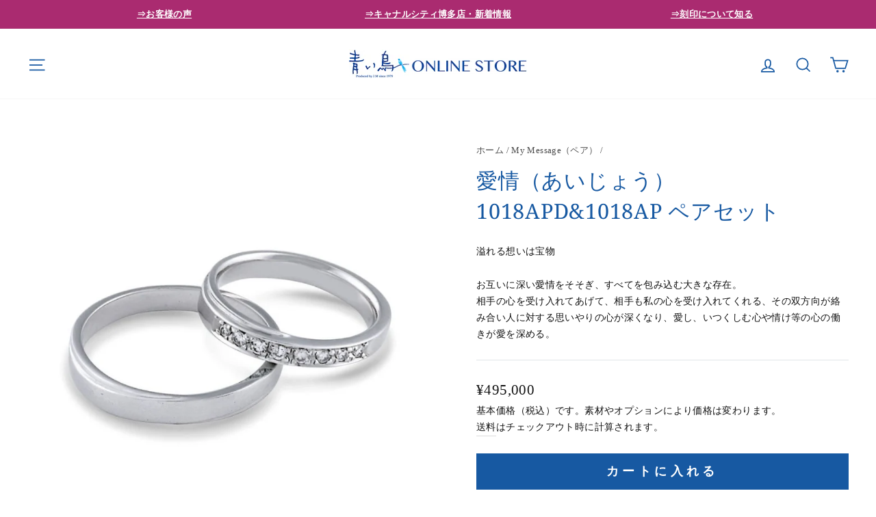

--- FILE ---
content_type: text/html; charset=utf-8
request_url: https://aoitori.store/collections/my_message_pair/products/%E6%84%9B%E6%83%85-%E3%81%82%E3%81%84%E3%81%98%E3%82%87%E3%81%86-1018apd-1018ap-%E3%83%9A%E3%82%A2%E3%82%BB%E3%83%83%E3%83%88%E3%81%AE%E3%82%B3%E3%83%94%E3%83%BC
body_size: 65862
content:
<!doctype html>
<html class="no-js" lang="ja" dir="ltr">
<head>



	<style id="ymq-checkout-button-protect">
		[name="checkout"],[name="chekout"], a[href^="/checkout"], a[href="/account/login"].cart__submit, button[type="submit"].btn-order, a.btn.cart__checkout, a.cart__submit, .wc-proceed-to-checkout button, #cart_form .buttons .btn-primary, .ymq-checkout-button{
        	pointer-events: none;
        }
	</style>
	<script>
		function ymq_ready(fn){
			if(document.addEventListener){
				document.addEventListener('DOMContentLoaded',function(){
					document.removeEventListener('DOMContentLoaded',arguments.callee,false);
					fn();
				},false);
			}else if(document.attachEvent){
				document.attachEvent('onreadystatechange',function(){
					if(document.readyState=='complete'){
						document.detachEvent('onreadystatechange',arguments.callee);
						fn();
					}
				});
			}
		}
		ymq_ready(() => {
			setTimeout(function() {
				var ymq_checkout_button_protect = document.getElementById("ymq-checkout-button-protect");
				ymq_checkout_button_protect.remove();
			}, 100);
		})
    </script> 


 

 

 

 


<script async src='https://cdn.shopify.com/s/files/1/0411/8639/4277/t/11/assets/spotlight.js'></script>

<link async href='https://cdn.shopify.com/s/files/1/0411/8639/4277/t/11/assets/ymq-option.css' rel='stylesheet'> 

<link async href='https://option.ymq.cool/option/bottom.css' rel='stylesheet'> 

<style id="ymq-jsstyle"></style> 

<script> 

	window.ymq_option = window.ymq_option || {}; 

	ymq_option.shop = `aoitori-shop.myshopify.com`; 

	ymq_option.token = `96ce2e80aea1775ed9030cecdddd91c1effe52b5437dde6d14eb73d6411cc3e7`; 

	ymq_option.timestamp = `1764652389`; 

	ymq_option.customer_id = ``; 

	ymq_option.page = `product`; 
    
    ymq_option.cart = {"note":null,"attributes":{},"original_total_price":0,"total_price":0,"total_discount":0,"total_weight":0.0,"item_count":0,"items":[],"requires_shipping":false,"currency":"JPY","items_subtotal_price":0,"cart_level_discount_applications":[],"checkout_charge_amount":0};

	ymq_option.ymq_option_branding = {}; 
	  
		ymq_option.ymq_option_branding = {"button":{"--button-border-color":"#1759A2","--button-border-checked-color":"#1759A2","--button-border-disabled-color":"#E9ECEF","--button-background-color":"#FFFFFF","--button-background-checked-color":"#1759A2","--button-background-disabled-color":"#E9ECEF","--button-font-color":"#1759A2","--button-font-checked-color":"#FFFFFF","--button-font-disabled-color":"#FFFFFF","--button-margin-u-d":"4","--button-margin-l-r":"4","--button-padding-u-d":"14","--button-padding-l-r":"16","--button-font-size":"15","--button-line-height":"20","--button-border-radius":"0"},"radio":{"--radio-border-color":"#BBC1E1","--radio-border-checked-color":"#BBC1E1","--radio-border-disabled-color":"#BBC1E1","--radio-border-hover-color":"#3D75B3","--radio-background-color":"#FFFFFF","--radio-background-checked-color":"#3D75B3","--radio-background-disabled-color":"#E1E6F9","--radio-background-hover-color":"#FFFFFF","--radio-inner-color":"#E1E6F9","--radio-inner-checked-color":"#FFFFFF","--radio-inner-disabled-color":"#FFFFFF"},"input":{"--input-border-color":"#1759A2","--input-border-checked-color":"#1759A2","--input-background-color":"#FFFFFF","--input-background-checked-color":"#FFFFFF","--input-font-color":"#1759A2","--input-font-checked-color":"#1759A2","--input-padding-u-d":"10","--input-padding-l-r":"16","--input-width":"100","--input-max-width":"400","--input-font-size":"15","--input-border-radius":"0"},"select":{"--select-border-color":"#000000","--select-border-checked-color":"#1759A2","--select-background-color":"#FFFFFF","--select-background-checked-color":"#F2F7FA","--select-font-color":"#000000","--select-font-checked-color":"#1759A2","--select-option-background-color":"#FFFFFF","--select-option-background-checked-color":"#F2F7FA","--select-option-background-disabled-color":"#FFFFFF","--select-option-font-color":"#000000","--select-option-font-checked-color":"#1759A2","--select-option-font-disabled-color":"#CCCCCC","--select-padding-u-d":"9","--select-padding-l-r":"16","--select-option-padding-u-d":"9","--select-option-padding-l-r":"16","--select-width":"100","--select-max-width":"400","--select-font-size":"14","--select-border-radius":"0"},"multiple":{"--multiple-background-color":"#F5F9FF","--multiple-font-color":"#000000","--multiple-padding-u-d":"2","--multiple-padding-l-r":"8","--multiple-font-size":"12","--multiple-border-radius":"0"},"img":{"--img-border-color":"#D1D1D1","--img-border-checked-color":"#1759A2","--img-border-disabled-color":"#E1E1E1","--img-width":"60","--img-height":"60","--img-selected-upper-url":"","--img-disabled-upper-url":"","--img-upper-padding":"0","--img-margin-u-d":"2","--img-margin-l-r":"2","--img-border-radius":"0"},"upload":{"--upload-background-color":"#409EFF","--upload-font-color":"#FFFFFF","--upload-border-color":"#409EFF","--upload-padding-u-d":"12","--upload-padding-l-r":"20","--upload-font-size":"12","--upload-border-radius":"4"},"cart":{"--cart-border-color":"#000000","--buy-border-color":"#000000","--cart-border-hover-color":"#000000","--buy-border-hover-color":"#000000","--cart-background-color":"#000000","--buy-background-color":"#000000","--cart-background-hover-color":"#000000","--buy-background-hover-color":"#000000","--cart-font-color":"#FFFFFF","--buy-font-color":"#FFFFFF","--cart-font-hover-color":"#FFFFFF","--buy-font-hover-color":"#FFFFFF","--cart-padding-u-d":"12","--cart-padding-l-r":"16","--buy-padding-u-d":"12","--buy-padding-l-r":"16","--cart-margin-u-d":"4","--cart-margin-l-r":"0","--buy-margin-u-d":"4","--buy-margin-l-r":"0","--cart-width":"100","--cart-max-width":"800","--buy-width":"100","--buy-max-width":"800","--cart-font-size":"14","--cart-border-radius":"0","--buy-font-size":"14","--buy-border-radius":"0"},"quantity":{"--quantity-border-color":"#A6A3A3","--quantity-font-color":"#000000","--quantity-background-color":"#FFFFFF","--quantity-width":"150","--quantity-height":"40","--quantity-font-size":"14","--quantity-border-radius":"0"},"global":{"--global-title-color":"#1759A2","--global-help-color":"#1759A2","--global-error-color":"#DC3545","--global-title-font-size":"13","--global-help-font-size":"12","--global-error-font-size":"12","--global-title-margin-top":"0","--global-title-margin-bottom":"5","--global-title-margin-left":"0","--global-title-margin-right":"0","--global-help-margin-top":"5","--global-help-margin-bottom":"0","--global-help-margin-left":"0","--global-help-margin-right":"0","--global-error-margin-top":"5","--global-error-margin-bottom":"0","--global-error-margin-left":"0","--global-error-margin-right":"0","--global-margin-top":"0","--global-margin-bottom":"20","--global-margin-left":"0","--global-margin-right":"0"},"discount":{"--new-discount-normal-color":"#1878B9","--new-discount-error-color":"#E22120","--new-discount-layout":"flex-end"},"lan":{"require":"必須項目です。","email":"有効なメールアドレスを入力してください。","phone":"正しい電話番号を入力してください。","number":"数字を入力してください。","integer":"整数を入力してください。","min_char":"%s文字以上を入力してください。","max_char":"%s文字以下を入力してください。","min":"%s以下の値を入力してください。","max":"%s以上の値を入力してください。","max_s":"%sつ以下の選択肢を選んでください。","min_s":"%sつ以上の選択肢を選んでください。","total_s":"%sつのオプションを選択してください。","sold_out":"売り切れ","please_choose":"--選択してください","add_price_text":"選択すると価格に%sが加算されます。","inventory_reminder":"製品%sは既に完売しています。","one-time-tag":"一度限り","price-split":"+","q-buy":"Buy:","q-save":"Save","qty-rang":"qtyRange","qty-discount":"discount","qty-discount-type":"discountType","qty-discount-type-percentage":"percentage","qty-discount-type-fixed":"fixed","q-coupon-code":"Tiered Wholesale Discount","max-quantity":"999999","qty-input-text":"Qty: ","discount_code":"割引コード","application":"適用","discount_error1":"有効な割引コードを入力してください。","discount_error2":"カートの中の割引コードが有効ではない商品があります。","product_title":"%s"},"price":{"--price-border-color":"#000000","--price-background-color":"#FFFFFF","--price-font-color":"#000000","--price-price-font-color":"#03de90","--price-padding-u-d":"9","--price-padding-l-r":"16","--price-width":"100","--price-max-width":"400","--price-font-size":"14","--price-border-radius":"0"},"extra":{"is_show":"0","plan":1,"quantity-box":"0","price-value":"3,4,15,6,16,7","variant-original-margin-bottom":"15","strong-dorp-down":"0","radio-unchecked":"0","close-cart-rate":"1","make-sku":0,"variant-original":"0","cart-page-show":"1","show-canvas-text":"0","title-value":"1,2,9,10","qty-inline":"3,7,4,6,15,16,5,8","money-format":"money_format","money-formats":"{}","condition-is-hide":"1","id":"55334371466","qty-input-trigger":"0","automic-swatch-ajax":"0","variant-not-disabled":"0","variant-id-dom":"","add-cart-form-number":"0","product-price-in-product-page":"","product-compare-at-price-in-product-page":"","hide-shopify-option":"","show-quantity":"","quantity-change":"","product-hide":"","product-show":"","product-add-to-cart":"","payment-button-hide":"","discount-before":"","cart-quantity-click-change":"","cart-quantity-change":"","check-out-button":"","variant-condition-label-class":"","variant-condition-value-parent-class":"","variant-condition-value-class":"","variant-condition-click-class":"","trigger-select":"","trigger-select-join":"","locale":"0","other-form-data":"0","bunow":"0","cart-ajax":"0","add-cart-url":"","theme-variant-class":"","theme-variant-class-no":"","carry-currency":"0","extra-style-code":"","variant-id-from":"0","trigger-option-dom":"","currency-install":"true","currency-load":"","currency-do":"true","currency-beforedo":"","currency-status":"true","currency-format":"","currency-init":"","before_init_product":"","before_init_cart":"","buildYmqDom_b":"","buildYmqDom_a":"","replaceDomPrice_b":"","replaceDomPrice_a":"","buildFormData_b":"","buildFormData_a":"","ymqDiscountClick_b":"","ymqDiscountClick_a":"","doAddCart_before_validate":"","doAddCart_after_validate":"","doAddCart_before_getAjaxData":"","doAddCart_after_getAjaxData":"Object.keys(that.productInstance.formData).forEach(key => {\r\n    if(that.productInstance.ogFormData.has(key)){\r\n        var value = that.productInstance.ogFormData.get(key);\r\n        that.productInstance.ogFormData.delete(key);\r\n        var values = value.split(' | ');\r\n        try{\r\n            if(values.length == 2){\r\n                if(values[1] == parseInt(values[1])){\r\n                    values[1] = parseInt(values[1])\r\n                }\r\n                value = `${values[0]} | ${values[1]}`;\r\n            }\r\n        }catch(ee){}\r\n        that.productInstance.ogFormData.set(key,value)\r\n    }\r\n})","doAddCart_success":"","doAddCart_error":"","doCheckout_before_getAjaxData":"","doCheckout_after_getAjaxData":"","doCheckout_success":"","doCheckout_error":"","sku-first":"1","version":200,"customecss":"/* プルダウン枠 */\nselect.ymq-dropdown{ padding: 2px 16px 0px !important; }\n.ymq-no-strong-drop-down { \n  min-height: calc(var(--no-strong-min-height) * 0.7px)!important;\n  border-radius: 4px !important;\n}\n\n/* プルダウン下 */\n.ymq-options-box {\n    margin-bottom: 15px !important;\n}\n.ymq-options-box:nth-child(4) {\n    margin-bottom: 30px !important;\n}\n\n/* 誕生石 */\n.ymq-options-img-label {\n    position: relative;\n    width: calc(var(--img-width) * 0.7px) !important;\n    height: calc(var(--img-height) * 0.7px) !important;\n}\n\n/* 納期テキストを通常に */\n.product-block p strong {\n  font-weight: normal !important;\n}\n\n/* サムネイル画像を非表示 */\n.ymq_alert_box2 > img.ymq_img_alert {\n  display: none;\n}\n\n/* 素材・サイズなどのタイトル */\n.ymq-option-title {\n    width: 100%;\n    color: #121212 !important;\n}","cents-up":"0","img-option-bigger":"2"},"original-select":{"--no-strong-color":"#1759A2","--no-strong-color-focus":"#DF3880","--no-strong-background":"#FFFFFF","--no-strong-background-focus":"#FFFFFF","--no-strong-padding-t":"8","--no-strong-padding-b":"8","--no-strong-padding-l":"15","--no-strong-padding-r":"40","--no-strong-min-height":"50","--no-strong-line-height":"1.2","--no-strong-max-width":"400","--no-strong-border":"1","--no-strong-border-radius":"0","--no-strong-border-color":"#1759A2","--no-strong-border-color-focus":"#1759A2"}}; 
	 
        
    
    
    
        
        
        	ymq_option[`ymq_extra_0`] = {};
        
    
        
        
    
        
        
    
        
        
    
        
        
    
        
        
    
        
        
    
        
        
    
        
        
    
        
        
    
    

	 

		ymq_option.product = {"id":6807975035018,"title":"愛情（あいじょう）1018APD\u00261018AP ペアセット","handle":"愛情-あいじょう-1018apd-1018ap-ペアセットのコピー","description":"\u003cp\u003e溢れる想いは宝物\u003c\/p\u003e\n\u003cp\u003eお互いに深い愛情をそそぎ、すべてを包み込む大きな存在。\u003cbr\u003e相手の心を受け入れてあげて、相手も私の心を受け入れてくれる、その双方向が絡み合い人に対する思いやりの心が深くなり、愛し、いつくしむ心や情け等の心の働きが愛を深める。\u003c\/p\u003e","published_at":"2022-03-26T20:30:05+09:00","created_at":"2022-03-26T20:26:20+09:00","vendor":"My Message","type":"結婚指輪","tags":["イエローゴールド","クロス","ストレート","ピンクゴールド","プラチナ","ペア","ホワイトゴールド","石あり","華やか"],"price":49500000,"price_min":49500000,"price_max":49500000,"available":true,"price_varies":false,"compare_at_price":null,"compare_at_price_min":0,"compare_at_price_max":0,"compare_at_price_varies":false,"variants":[{"id":40917070643338,"title":"Default Title","option1":"Default Title","option2":null,"option3":null,"sku":"","requires_shipping":true,"taxable":true,"featured_image":null,"available":true,"name":"愛情（あいじょう）1018APD\u00261018AP ペアセット","public_title":null,"options":["Default Title"],"price":49500000,"weight":0,"compare_at_price":null,"inventory_management":null,"barcode":"","requires_selling_plan":false,"selling_plan_allocations":[]}],"images":["\/\/aoitori.store\/cdn\/shop\/products\/1018_10_38851a2f-7b9f-4288-8182-2a9048c35c42.jpg?v=1660979809","\/\/aoitori.store\/cdn\/shop\/products\/1018AWD1_73ef5289-021a-4994-bddb-2b66a664c535.jpg?v=1660979865","\/\/aoitori.store\/cdn\/shop\/products\/1018AWD2_ebd537c5-3d7f-49ef-bf10-6da05e25cde3.jpg?v=1660979931","\/\/aoitori.store\/cdn\/shop\/products\/1018AW1_547ee60f-e744-4064-95b2-786a81b5da2f.jpg?v=1660979983","\/\/aoitori.store\/cdn\/shop\/products\/1018AW2_a0e8b19a-706f-45a8-8d51-923ff920c1fe.jpg?v=1660980030"],"featured_image":"\/\/aoitori.store\/cdn\/shop\/products\/1018_10_38851a2f-7b9f-4288-8182-2a9048c35c42.jpg?v=1660979809","options":["Title"],"media":[{"alt":null,"id":22931995394186,"position":1,"preview_image":{"aspect_ratio":1.0,"height":800,"width":800,"src":"\/\/aoitori.store\/cdn\/shop\/products\/1018_10_38851a2f-7b9f-4288-8182-2a9048c35c42.jpg?v=1660979809"},"aspect_ratio":1.0,"height":800,"media_type":"image","src":"\/\/aoitori.store\/cdn\/shop\/products\/1018_10_38851a2f-7b9f-4288-8182-2a9048c35c42.jpg?v=1660979809","width":800},{"alt":null,"id":22931996246154,"position":2,"preview_image":{"aspect_ratio":1.0,"height":800,"width":800,"src":"\/\/aoitori.store\/cdn\/shop\/products\/1018AWD1_73ef5289-021a-4994-bddb-2b66a664c535.jpg?v=1660979865"},"aspect_ratio":1.0,"height":800,"media_type":"image","src":"\/\/aoitori.store\/cdn\/shop\/products\/1018AWD1_73ef5289-021a-4994-bddb-2b66a664c535.jpg?v=1660979865","width":800},{"alt":null,"id":22931997130890,"position":3,"preview_image":{"aspect_ratio":1.0,"height":800,"width":800,"src":"\/\/aoitori.store\/cdn\/shop\/products\/1018AWD2_ebd537c5-3d7f-49ef-bf10-6da05e25cde3.jpg?v=1660979931"},"aspect_ratio":1.0,"height":800,"media_type":"image","src":"\/\/aoitori.store\/cdn\/shop\/products\/1018AWD2_ebd537c5-3d7f-49ef-bf10-6da05e25cde3.jpg?v=1660979931","width":800},{"alt":null,"id":22931997851786,"position":4,"preview_image":{"aspect_ratio":1.0,"height":800,"width":800,"src":"\/\/aoitori.store\/cdn\/shop\/products\/1018AW1_547ee60f-e744-4064-95b2-786a81b5da2f.jpg?v=1660979983"},"aspect_ratio":1.0,"height":800,"media_type":"image","src":"\/\/aoitori.store\/cdn\/shop\/products\/1018AW1_547ee60f-e744-4064-95b2-786a81b5da2f.jpg?v=1660979983","width":800},{"alt":null,"id":22931998965898,"position":5,"preview_image":{"aspect_ratio":1.0,"height":800,"width":800,"src":"\/\/aoitori.store\/cdn\/shop\/products\/1018AW2_a0e8b19a-706f-45a8-8d51-923ff920c1fe.jpg?v=1660980030"},"aspect_ratio":1.0,"height":800,"media_type":"image","src":"\/\/aoitori.store\/cdn\/shop\/products\/1018AW2_a0e8b19a-706f-45a8-8d51-923ff920c1fe.jpg?v=1660980030","width":800}],"requires_selling_plan":false,"selling_plan_groups":[],"content":"\u003cp\u003e溢れる想いは宝物\u003c\/p\u003e\n\u003cp\u003eお互いに深い愛情をそそぎ、すべてを包み込む大きな存在。\u003cbr\u003e相手の心を受け入れてあげて、相手も私の心を受け入れてくれる、その双方向が絡み合い人に対する思いやりの心が深くなり、愛し、いつくしむ心や情け等の心の働きが愛を深める。\u003c\/p\u003e"}; 

		ymq_option.ymq_has_only_default_variant = true; 
		 

        
            ymq_option.ymq_product_options = {"ymq_status":{"ymq_status":"1"},"ymq_variantjson":{"0":{"name":"Title","show_type":1,"hide_title":0,"class":"","tooltip":"","help":"","tooltip_position":1,"type":1,"alert_text":"","a_t1":"","a_t2":"","a_width":700,"style":"1","width":"","height":"","b_radius":"","zoom":"1","values":{"0":{"title":"Default Title","canvas_type":2,"canvas1":"","canvas2":""}}}},"data":{"ymq8":{"id":"8","type":"11","html":"<p><span style=\"font-size: 10pt;\"><strong>※サンプルリングゲージ無料（詳しくは<span style=\"text-decoration: underline;\"><a href=\"https://aoitori.store/pages/sample_ring_gauge\">こちら</a></span>）</strong></span></p>","label":"Description","a_t1":"","a_t2":"","alert_text":""},"ymq2":{"id":"2","type":"3","options":{"2_1":{"link":"","allow_link":0,"add_price_type":1,"variant_id":0,"handle":"","product_id":0,"variant_price":0,"variant_title":"","weight":"","sku":"","id":"2_1","price":"","cost_price":"","option_discount_type":"1","option_discount":"","option_percentage_discount":"","percentage_price":"","price_type":"1","value":"1号","hasstock":1,"one_time":"0","default":"0","canvas_type":"2","canvas1":"","canvas2":"","qty_input":0},"2_3":{"link":"","allow_link":0,"add_price_type":1,"variant_id":0,"handle":"","product_id":0,"variant_price":0,"variant_title":"","weight":"","sku":"","id":"2_3","price":"","cost_price":"","option_discount_type":"1","option_discount":"","option_percentage_discount":"","percentage_price":"","price_type":"1","value":"2号","hasstock":1,"one_time":"0","default":"0","canvas_type":"2","canvas1":"","canvas2":"","qty_input":0},"2_5":{"link":"","allow_link":0,"add_price_type":1,"variant_id":0,"handle":"","product_id":0,"variant_price":0,"variant_title":"","weight":"","sku":"","id":"2_5","price":"","cost_price":"","option_discount_type":"1","option_discount":"","option_percentage_discount":"","percentage_price":"","price_type":"1","value":"3号","hasstock":1,"one_time":"0","default":"0","canvas_type":"2","canvas1":"","canvas2":"","qty_input":0},"2_7":{"link":"","allow_link":0,"add_price_type":1,"variant_id":0,"handle":"","product_id":0,"variant_price":0,"variant_title":"","weight":"","sku":"","id":"2_7","price":"","cost_price":"","option_discount_type":"1","option_discount":"","option_percentage_discount":"","percentage_price":"","price_type":"1","value":"4号","hasstock":1,"one_time":"0","default":"0","canvas_type":"2","canvas1":"","canvas2":"","qty_input":0},"2_9":{"link":"","allow_link":0,"add_price_type":1,"variant_id":0,"handle":"","product_id":0,"variant_price":0,"variant_title":"","weight":"","sku":"","id":"2_9","price":"","cost_price":"","option_discount_type":"1","option_discount":"","option_percentage_discount":"","percentage_price":"","price_type":"1","value":"5号","hasstock":1,"one_time":"0","default":"0","canvas_type":"2","canvas1":"","canvas2":"","qty_input":0},"2_12":{"link":"","allow_link":0,"add_price_type":1,"variant_id":0,"handle":"","product_id":0,"variant_price":0,"variant_title":"","weight":"","sku":"","id":"2_12","price":"","cost_price":"","option_discount_type":"1","option_discount":"","option_percentage_discount":"","percentage_price":"","price_type":"1","value":"6号","hasstock":1,"one_time":"0","default":"0","canvas_type":"2","canvas1":"","canvas2":"","qty_input":0},"2_13":{"link":"","allow_link":0,"add_price_type":1,"variant_id":0,"handle":"","product_id":0,"variant_price":0,"variant_title":"","weight":"","sku":"","id":"2_13","price":"","cost_price":"","option_discount_type":"1","option_discount":"","option_percentage_discount":"","percentage_price":"","price_type":"1","value":"7号","hasstock":1,"one_time":"0","default":"0","canvas_type":"2","canvas1":"","canvas2":"","qty_input":0},"2_14":{"link":"","allow_link":0,"add_price_type":1,"variant_id":0,"handle":"","product_id":0,"variant_price":0,"variant_title":"","weight":"","sku":"","id":"2_14","price":"","cost_price":"","option_discount_type":"1","option_discount":"","option_percentage_discount":"","percentage_price":"","price_type":"1","value":"8号","hasstock":1,"one_time":"0","default":"0","canvas_type":"2","canvas1":"","canvas2":"","qty_input":0},"2_15":{"link":"","allow_link":0,"add_price_type":1,"variant_id":0,"handle":"","product_id":0,"variant_price":0,"variant_title":"","weight":"","sku":"","id":"2_15","price":"","cost_price":"","option_discount_type":"1","option_discount":"","option_percentage_discount":"","percentage_price":"","price_type":"1","value":"9号","hasstock":1,"one_time":"0","default":"0","canvas_type":"2","canvas1":"","canvas2":"","qty_input":0},"2_16":{"link":"","allow_link":0,"add_price_type":1,"variant_id":0,"handle":"","product_id":0,"variant_price":0,"variant_title":"","weight":"","sku":"","id":"2_16","price":"","cost_price":"","option_discount_type":"1","option_discount":"","option_percentage_discount":"","percentage_price":"","price_type":"1","value":"10号","hasstock":1,"one_time":"0","default":"0","canvas_type":"2","canvas1":"","canvas2":"","qty_input":0},"2_17":{"link":"","allow_link":0,"add_price_type":1,"variant_id":0,"handle":"","product_id":0,"variant_price":0,"variant_title":"","weight":"","sku":"","id":"2_17","price":"","cost_price":"","option_discount_type":"1","option_discount":"","option_percentage_discount":"","percentage_price":"","price_type":"1","value":"11号","hasstock":1,"one_time":"0","default":"0","canvas_type":"2","canvas1":"","canvas2":"","qty_input":0},"2_18":{"link":"","allow_link":0,"add_price_type":1,"variant_id":0,"handle":"","product_id":0,"variant_price":0,"variant_title":"","weight":"","sku":"","id":"2_18","price":"","cost_price":"","option_discount_type":"1","option_discount":"","option_percentage_discount":"","percentage_price":"","price_type":"1","value":"12号","hasstock":1,"one_time":"0","default":"0","canvas_type":"2","canvas1":"","canvas2":"","qty_input":0},"2_19":{"link":"","allow_link":0,"add_price_type":1,"variant_id":0,"handle":"","product_id":0,"variant_price":0,"variant_title":"","weight":"","sku":"","id":"2_19","price":"","cost_price":"","option_discount_type":"1","option_discount":"","option_percentage_discount":"","percentage_price":"","price_type":"1","value":"13号","hasstock":1,"one_time":"0","default":"0","canvas_type":"2","canvas1":"","canvas2":"","qty_input":0}},"label":"サイズ（ダイヤあり：画像右）","required":1,"is_get_to_cart":1,"onetime":0,"tooltip":"","tooltip_position":"1","hide_title":"0","class":"","help":"","alert_text":"","a_t1":"","a_t2":"","a_width":"700","min_s":"","max_s":"","style":"1","width":"","height":"","b_radius":"","zoom":"1","open_new_window":1,"unbundle_variant":0,"bundle_variant_type":"1","column_width":""},"ymq3":{"id":"3","type":"3","options":{"3_1":{"add_price_type":1,"variant_id":0,"handle":"","product_id":0,"variant_price":0,"variant_title":"","weight":"","sku":"","id":"3_1","price":"","value":"1号","hasstock":1,"one_time":"0","default":"0","canvas_type":"2","canvas1":"","canvas2":"","qty_input":0},"3_3":{"add_price_type":1,"variant_id":0,"handle":"","product_id":0,"variant_price":0,"variant_title":"","weight":"","sku":"","id":"3_3","price":"","value":"2号","hasstock":1,"one_time":"0","default":"0","canvas_type":"2","canvas1":"","canvas2":"","qty_input":0},"3_4":{"add_price_type":1,"variant_id":0,"handle":"","product_id":0,"variant_price":0,"variant_title":"","weight":"","sku":"","id":"3_4","price":"","value":"3号","hasstock":1,"one_time":"0","default":"0","canvas_type":"2","canvas1":"","canvas2":"","qty_input":0},"3_5":{"add_price_type":1,"variant_id":0,"handle":"","product_id":0,"variant_price":0,"variant_title":"","weight":"","sku":"","id":"3_5","price":"","value":"4号","hasstock":1,"one_time":"0","default":"0","canvas_type":"2","canvas1":"","canvas2":"","qty_input":0},"3_6":{"add_price_type":1,"variant_id":0,"handle":"","product_id":0,"variant_price":0,"variant_title":"","weight":"","sku":"","id":"3_6","price":"","value":"5号","hasstock":1,"one_time":"0","default":"0","canvas_type":"2","canvas1":"","canvas2":"","qty_input":0},"3_7":{"add_price_type":1,"variant_id":0,"handle":"","product_id":0,"variant_price":0,"variant_title":"","weight":"","sku":"","id":"3_7","price":"","value":"6号","hasstock":1,"one_time":"0","default":"0","canvas_type":"2","canvas1":"","canvas2":"","qty_input":0},"3_8":{"add_price_type":1,"variant_id":0,"handle":"","product_id":0,"variant_price":0,"variant_title":"","weight":"","sku":"","id":"3_8","price":"","value":"7号","hasstock":1,"one_time":"0","default":"0","canvas_type":"2","canvas1":"","canvas2":"","qty_input":0},"3_9":{"add_price_type":1,"variant_id":0,"handle":"","product_id":0,"variant_price":0,"variant_title":"","weight":"","sku":"","id":"3_9","price":"","value":"8号","hasstock":1,"one_time":"0","default":"0","canvas_type":"2","canvas1":"","canvas2":"","qty_input":0},"3_10":{"add_price_type":1,"variant_id":0,"handle":"","product_id":0,"variant_price":0,"variant_title":"","weight":"","sku":"","id":"3_10","price":"","value":"9号","hasstock":1,"one_time":"0","default":"0","canvas_type":"2","canvas1":"","canvas2":"","qty_input":0},"3_11":{"add_price_type":1,"variant_id":0,"handle":"","product_id":0,"variant_price":0,"variant_title":"","weight":"","sku":"","id":"3_11","price":"","value":"10号","hasstock":1,"one_time":"0","default":"0","canvas_type":"2","canvas1":"","canvas2":"","qty_input":0},"3_12":{"add_price_type":1,"variant_id":0,"handle":"","product_id":0,"variant_price":0,"variant_title":"","weight":"","sku":"","id":"3_12","price":"","value":"11号","hasstock":1,"one_time":"0","default":"0","canvas_type":"2","canvas1":"","canvas2":"","qty_input":0},"3_13":{"add_price_type":1,"variant_id":0,"handle":"","product_id":0,"variant_price":0,"variant_title":"","weight":"","sku":"","id":"3_13","price":"","value":"12号","hasstock":1,"one_time":"0","default":"0","canvas_type":"2","canvas1":"","canvas2":"","qty_input":0},"3_14":{"add_price_type":1,"variant_id":0,"handle":"","product_id":0,"variant_price":0,"variant_title":"","weight":"","sku":"","id":"3_14","price":"","value":"13号","hasstock":1,"one_time":"0","default":"0","canvas_type":"2","canvas1":"","canvas2":"","qty_input":0},"3_15":{"add_price_type":1,"variant_id":0,"handle":"","product_id":0,"variant_price":0,"variant_title":"","weight":"","sku":"","id":"3_15","price":"","value":"14号","hasstock":1,"one_time":"0","default":"0","canvas_type":"2","canvas1":"","canvas2":"","qty_input":0},"3_16":{"add_price_type":1,"variant_id":0,"handle":"","product_id":0,"variant_price":0,"variant_title":"","weight":"","sku":"","id":"3_16","price":"","value":"15号","hasstock":1,"one_time":"0","default":"0","canvas_type":"2","canvas1":"","canvas2":"","qty_input":0},"3_17":{"add_price_type":1,"variant_id":0,"handle":"","product_id":0,"variant_price":0,"variant_title":"","weight":"","sku":"","id":"3_17","price":"","value":"16号","hasstock":1,"one_time":"0","default":"0","canvas_type":"2","canvas1":"","canvas2":"","qty_input":0},"3_18":{"add_price_type":1,"variant_id":0,"handle":"","product_id":0,"variant_price":0,"variant_title":"","weight":"","sku":"","id":"3_18","price":"","value":"17号","hasstock":1,"one_time":"0","default":"0","canvas_type":"2","canvas1":"","canvas2":"","qty_input":0},"3_19":{"add_price_type":1,"variant_id":0,"handle":"","product_id":0,"variant_price":0,"variant_title":"","weight":"","sku":"","id":"3_19","price":"","value":"18号","hasstock":1,"one_time":"0","default":"0","canvas_type":"2","canvas1":"","canvas2":"","qty_input":0},"3_20":{"add_price_type":1,"variant_id":0,"handle":"","product_id":0,"variant_price":0,"variant_title":"","weight":"","sku":"","id":"3_20","price":"","value":"19号","hasstock":1,"one_time":"0","default":"0","canvas_type":"2","canvas1":"","canvas2":"","qty_input":0},"3_21":{"add_price_type":1,"variant_id":0,"handle":"","product_id":0,"variant_price":0,"variant_title":"","weight":"","sku":"","id":"3_21","price":"","value":"20号","hasstock":1,"one_time":"0","default":"0","canvas_type":"2","canvas1":"","canvas2":"","qty_input":0}},"label":"サイズ（ダイヤなし：画像左）","required":1,"is_get_to_cart":1,"onetime":0,"tooltip":"","tooltip_position":"1","hide_title":"0","class":"","help":"","alert_text":"","a_t1":"","a_t2":"","a_width":"700","min_s":"","max_s":"","style":"1","width":"","height":"","b_radius":"","zoom":"1"},"ymq6":{"id":"6","type":"5","options":{"6_1":{"link":"","allow_link":0,"add_price_type":1,"variant_id":0,"handle":"","product_id":0,"variant_price":0,"variant_title":"","weight":"","sku":"","id":"6_1","price":"","cost_price":"","option_discount_type":"1","option_discount":"","option_percentage_discount":"","percentage_price":"","price_type":"1","value":"プラチナ900","hasstock":1,"one_time":"0","default":1,"canvas_type":"2","canvas1":"","canvas2":"https://cdn.shopify.com/s/files/1/0553/3437/1466/files/Pt900_100.jpg?v=1647856225","qty_input":0},"6_3":{"link":"","allow_link":0,"add_price_type":1,"variant_id":0,"handle":"","product_id":0,"variant_price":0,"variant_title":"","weight":"","sku":"","id":"6_3","price":"66000","cost_price":"","option_discount_type":"1","option_discount":"","option_percentage_discount":"","percentage_price":"","price_type":"1","value":"K18ピンクゴールド","hasstock":1,"one_time":"0","default":"0","canvas_type":"2","canvas1":"","canvas2":"https://cdn.shopify.com/s/files/1/0553/3437/1466/files/K18_PG_100.jpg?v=1647856069","qty_input":0},"6_4":{"link":"","allow_link":0,"add_price_type":1,"variant_id":0,"handle":"","product_id":0,"variant_price":0,"variant_title":"","weight":"","sku":"","id":"6_4","price":"66000","cost_price":"","option_discount_type":"1","option_discount":"","option_percentage_discount":"","percentage_price":"","price_type":"1","value":"K18イエローゴールド","hasstock":1,"one_time":"0","default":"0","canvas_type":"2","canvas1":"","canvas2":"https://cdn.shopify.com/s/files/1/0553/3437/1466/files/K18_YG_100.jpg?v=1647855992","qty_input":0}},"label":"素材（ダイヤあり・画像右）","style":"2","zoom":"3","is_get_to_cart":1,"onetime":0,"required":"0","tooltip":"","tooltip_position":"1","hide_title":"0","class":"","help":"","alert_text":"","a_t1":"","a_t2":"","a_width":"700","width":"","height":"","b_radius":"","min_s":"","max_s":"","open_new_window":1,"unbundle_variant":0,"bundle_variant_type":"1","column_width":""},"ymq7":{"id":"7","type":"5","options":{"7_1":{"link":"","allow_link":0,"add_price_type":1,"variant_id":0,"handle":"","product_id":0,"variant_price":0,"variant_title":"","weight":"","sku":"","id":"7_1","price":"","cost_price":"","option_discount_type":"1","option_discount":"","option_percentage_discount":"","percentage_price":"","price_type":"1","value":"プラチナ900","hasstock":1,"one_time":"0","default":1,"canvas_type":"2","canvas1":"","canvas2":"https://cdn.shopify.com/s/files/1/0553/3437/1466/files/Pt900_100.jpg?v=1647856225","qty_input":0},"7_3":{"link":"","allow_link":0,"add_price_type":1,"variant_id":0,"handle":"","product_id":0,"variant_price":0,"variant_title":"","weight":"","sku":"","id":"7_3","price":"99000","cost_price":"","option_discount_type":"1","option_discount":"","option_percentage_discount":"","percentage_price":"","price_type":"1","value":"K18ピンクゴールド","hasstock":1,"one_time":"0","default":"0","canvas_type":"2","canvas1":"","canvas2":"https://cdn.shopify.com/s/files/1/0553/3437/1466/files/K18_PG_100.jpg?v=1647856069","qty_input":0},"7_4":{"link":"","allow_link":0,"add_price_type":1,"variant_id":0,"handle":"","product_id":0,"variant_price":0,"variant_title":"","weight":"","sku":"","id":"7_4","price":"99000","cost_price":"","option_discount_type":"1","option_discount":"","option_percentage_discount":"","percentage_price":"","price_type":"1","value":"K18イエローゴールド","hasstock":1,"one_time":"0","default":"0","canvas_type":"2","canvas1":"","canvas2":"https://cdn.shopify.com/s/files/1/0553/3437/1466/files/K18_YG_100.jpg?v=1647855992","qty_input":0}},"label":"素材（ダイヤなし・画像左）","style":"2","zoom":"3","is_get_to_cart":1,"onetime":0,"required":"0","tooltip":"","tooltip_position":"1","hide_title":"0","class":"","help":"","alert_text":"","a_t1":"","a_t2":"","a_width":"700","width":"","height":"","b_radius":"","min_s":"","max_s":"","open_new_window":1,"unbundle_variant":0,"bundle_variant_type":"1","column_width":""},"tem447":{"id":447,"type":100,"a_t1":"","a_t2":"","alert_text":""}},"condition":{}};
            ymq_option.ymq_status = ymq_option.ymq_product_options.ymq_status ? ymq_option.ymq_product_options.ymq_status : {};
            ymq_option.ymq_variantjson = ymq_option.ymq_product_options.ymq_variantjson ? ymq_option.ymq_product_options.ymq_variantjson : {};
            ymq_option.ymq_option_data = ymq_option.ymq_product_options.data ? ymq_option.ymq_product_options.data : {};
            ymq_option.ymq_option_condition = ymq_option.ymq_product_options.condition ? ymq_option.ymq_product_options.condition : {};
        
        
        ymq_option.product_collections = {};
        
            ymq_option.product_collections[271221227658] = {"id":271221227658,"handle":"my_message_pair","title":"My Message（ペア）","updated_at":"2025-10-18T17:18:45+09:00","body_html":"\u003cdiv style=\"text-align: left;\"\u003eMy Messageは当店のオリジナルブランドです。独自の特許技術により写真や手書きメッセージを指輪に印刷（刻印）できます。\u003cbr\u003e\u003cspan data-mce-fragment=\"1\"\u003e価格はペア合計での価格を表示しています。全商品\u003cstrong\u003e《送料無料》\u003c\/strong\u003eとなります。\u003cbr\u003e納期：\u003cstrong\u003e通常3週間\u003c\/strong\u003e（直筆刻印・写真印刷ありは+7日）　※年末年始、GW、夏季休暇など納期が通常よりかかります。\u003c\/span\u003e\n\u003c\/div\u003e","published_at":"2022-04-09T16:52:01+09:00","sort_order":"price-asc","template_suffix":"","disjunctive":false,"rules":[{"column":"vendor","relation":"equals","condition":"My Message"},{"column":"tag","relation":"equals","condition":"ペア"},{"column":"type","relation":"equals","condition":"結婚指輪"}],"published_scope":"web"};
        
            ymq_option.product_collections[277927297162] = {"id":277927297162,"handle":"marriage_rings_straight","title":"Straight（石あり・ペア）","updated_at":"2025-10-29T11:29:43+09:00","body_html":"\u003cspan data-mce-fragment=\"1\"\u003e価格はペア合計での価格を表示しています。全商品\u003cstrong\u003e《送料無料》\u003c\/strong\u003eとなります。\u003c\/span\u003e","published_at":"2022-08-06T15:33:28+09:00","sort_order":"price-asc","template_suffix":"","disjunctive":false,"rules":[{"column":"type","relation":"equals","condition":"結婚指輪"},{"column":"tag","relation":"equals","condition":"ストレート"},{"column":"tag","relation":"equals","condition":"石あり"},{"column":"tag","relation":"equals","condition":"ペア"}],"published_scope":"web"};
        
            ymq_option.product_collections[263066583178] = {"id":263066583178,"handle":"yellowgold","title":"イエローゴールド","updated_at":"2025-10-29T11:29:43+09:00","body_html":"","published_at":"2021-11-09T14:15:19+09:00","sort_order":"alpha-asc","template_suffix":"","disjunctive":false,"rules":[{"column":"tag","relation":"equals","condition":"イエローゴールド"}],"published_scope":"web"};
        
            ymq_option.product_collections[263115669642] = {"id":263115669642,"handle":"design-cross","title":"クロス◇結婚指輪","updated_at":"2025-10-18T16:36:58+09:00","body_html":"","published_at":"2021-11-10T15:09:23+09:00","sort_order":"alpha-asc","template_suffix":"","disjunctive":false,"rules":[{"column":"type","relation":"equals","condition":"結婚指輪"},{"column":"tag","relation":"equals","condition":"クロス"}],"published_scope":"web"};
        
            ymq_option.product_collections[263115538570] = {"id":263115538570,"handle":"design-straight","title":"ストレート◇結婚指輪","updated_at":"2025-10-29T11:29:43+09:00","body_html":"","published_at":"2021-11-10T15:07:31+09:00","sort_order":"alpha-asc","template_suffix":"","disjunctive":false,"rules":[{"column":"type","relation":"equals","condition":"結婚指輪"},{"column":"tag","relation":"equals","condition":"ストレート"},{"column":"vendor","relation":"not_equals","condition":"Disney"}],"published_scope":"web"};
        
            ymq_option.product_collections[263066517642] = {"id":263066517642,"handle":"pinkgold","title":"ピンクゴールド","updated_at":"2025-10-29T11:29:43+09:00","body_html":"","published_at":"2021-11-09T14:14:33+09:00","sort_order":"alpha-asc","template_suffix":"","disjunctive":false,"rules":[{"column":"tag","relation":"equals","condition":"ピンクゴールド"}],"published_scope":"web"};
        
            ymq_option.product_collections[263066484874] = {"id":263066484874,"handle":"platinum","title":"プラチナ","updated_at":"2025-10-29T11:29:43+09:00","body_html":"","published_at":"2021-11-09T14:14:02+09:00","sort_order":"alpha-asc","template_suffix":"","disjunctive":false,"rules":[{"column":"tag","relation":"equals","condition":"プラチナ"}],"published_scope":"web"};
        
            ymq_option.product_collections[263066550410] = {"id":263066550410,"handle":"whitegold","title":"ホワイトゴールド","updated_at":"2025-10-29T11:29:43+09:00","body_html":"","published_at":"2021-11-09T14:14:58+09:00","sort_order":"alpha-asc","template_suffix":"","disjunctive":false,"rules":[{"column":"tag","relation":"equals","condition":"ホワイトゴールド"}],"published_scope":"web"};
        
            ymq_option.product_collections[263333970058] = {"id":263333970058,"handle":"with-stones","title":"石あり◇結婚指輪","updated_at":"2025-10-29T11:29:43+09:00","body_html":"","published_at":"2021-11-16T21:26:37+09:00","sort_order":"alpha-asc","template_suffix":"","disjunctive":false,"rules":[{"column":"type","relation":"equals","condition":"結婚指輪"},{"column":"tag","relation":"equals","condition":"石あり"},{"column":"vendor","relation":"not_equals","condition":"Disney"}],"published_scope":"web"};
        
            ymq_option.product_collections[262924402826] = {"id":262924402826,"handle":"wedding-ring","title":"結婚指輪","updated_at":"2025-10-29T11:29:43+09:00","body_html":"","published_at":"2021-11-05T17:20:53+09:00","sort_order":"manual","template_suffix":"","disjunctive":false,"rules":[{"column":"type","relation":"equals","condition":"結婚指輪"}],"published_scope":"web","image":{"created_at":"2021-11-11T10:30:59+09:00","alt":null,"width":700,"height":394,"src":"\/\/aoitori.store\/cdn\/shop\/collections\/co_marriage.jpg?v=1637889644"}};
        
            ymq_option.product_collections[271222472842] = {"id":271222472842,"handle":"marriage_ring_pair","title":"結婚指輪 - ペア","updated_at":"2025-10-29T11:29:43+09:00","body_html":"価格はペア合計での価格を表示しています。","published_at":"2022-04-09T17:35:04+09:00","sort_order":"manual","template_suffix":"","disjunctive":false,"rules":[{"column":"type","relation":"equals","condition":"結婚指輪"},{"column":"tag","relation":"equals","condition":"ペア"}],"published_scope":"web"};
        

        ymq_option.ymq_template_options = {};
        ymq_option.ymq_option_template = {};
  		ymq_option.ymq_option_template_condition = {}; 
        
        
        
            
            
                 
                 
                 
                    ymq_option.ymq_option_template[`tem447`] = {"ymq447tem5":{"id":"447tem5","type":"5","options":{"447tem5_1":{"weight":"","sku":"","id":"447tem5_1","price":"5500","value":"1月ガーネット","hasstock":1,"one_time":"0","default":0,"canvas_type":"2","canvas1":"","canvas2":"https:\/\/cdn.shopify.com\/s\/files\/1\/0553\/3437\/1466\/files\/04b6c6735a45ced61f6f6f48e576534d.jpg?v=1646831249","qty_input":0},"447tem5_2":{"weight":"","sku":"","id":"447tem5_2","price":"5500","value":"2月アメジスト","hasstock":1,"one_time":"0","default":"0","canvas_type":"2","canvas1":"","canvas2":"https:\/\/cdn.shopify.com\/s\/files\/1\/0553\/3437\/1466\/files\/d5cf2c212701335ffdb70e5bd79acb7f.jpg?v=1646831234","qty_input":0},"447tem5_3":{"weight":"","sku":"","id":"447tem5_3","price":"5500","value":"3月アクアマリン","hasstock":1,"one_time":"0","default":"0","canvas_type":"2","canvas1":"","canvas2":"https:\/\/cdn.shopify.com\/s\/files\/1\/0553\/3437\/1466\/files\/7236e0020d055e2385aaa1b1c4097b7c.jpg?v=1646831219","qty_input":0},"447tem5_4":{"weight":"","sku":"","id":"447tem5_4","price":"5500","value":"4月ダイヤモンド","hasstock":1,"one_time":"0","default":"0","canvas_type":"2","canvas1":"","canvas2":"https:\/\/cdn.shopify.com\/s\/files\/1\/0553\/3437\/1466\/files\/6ff0de0c868c6662bea3b0ef112de864.jpg?v=1646831205","qty_input":0},"447tem5_5":{"weight":"","sku":"","id":"447tem5_5","price":"5500","value":"5月エメラルド","hasstock":1,"one_time":"0","default":"0","canvas_type":"2","canvas1":"","canvas2":"https:\/\/cdn.shopify.com\/s\/files\/1\/0553\/3437\/1466\/files\/a900dc2a650bfdecab16263a974cee7a.jpg?v=1646831192","qty_input":0},"447tem5_6":{"weight":"","sku":"","id":"447tem5_6","price":"5500","value":"6月ムーンストーン","hasstock":1,"one_time":"0","default":"0","canvas_type":"2","canvas1":"","canvas2":"https:\/\/cdn.shopify.com\/s\/files\/1\/0553\/3437\/1466\/files\/5c692ee8e92f03edfcabfc0804d609f1.jpg?v=1646831177","qty_input":0},"447tem5_7":{"weight":"","sku":"","id":"447tem5_7","price":"5500","value":"7月ルビー","hasstock":1,"one_time":"0","default":"0","canvas_type":"2","canvas1":"","canvas2":"https:\/\/cdn.shopify.com\/s\/files\/1\/0553\/3437\/1466\/files\/b3e25a395af1245c3c644a3401ad8a92.jpg?v=1646831163","qty_input":0},"447tem5_8":{"weight":"","sku":"","id":"447tem5_8","price":"5500","value":"8月ペリドット","hasstock":1,"one_time":"0","default":"0","canvas_type":"2","canvas1":"","canvas2":"https:\/\/cdn.shopify.com\/s\/files\/1\/0553\/3437\/1466\/files\/9b42f477d3bd8c426d995ffb550d9749.jpg?v=1646831147","qty_input":0},"447tem5_9":{"weight":"","sku":"","id":"447tem5_9","price":"5500","value":"9月サファイア","hasstock":1,"one_time":"0","default":"0","canvas_type":"2","canvas1":"","canvas2":"https:\/\/cdn.shopify.com\/s\/files\/1\/0553\/3437\/1466\/files\/f1b2e579a33f5c23ea4ec0f411c876a1.jpg?v=1646831133","qty_input":0},"447tem5_10":{"weight":"","sku":"","id":"447tem5_10","price":"5500","value":"10月ピンクトルマリン","hasstock":1,"one_time":"0","default":"0","canvas_type":"2","canvas1":"","canvas2":"https:\/\/cdn.shopify.com\/s\/files\/1\/0553\/3437\/1466\/files\/65c3eea04e2661a1180e844d420442e8.jpg?v=1646831118","qty_input":0},"447tem5_11":{"weight":"","sku":"","id":"447tem5_11","price":"5500","value":"11月ブルートパーズ","hasstock":1,"one_time":"0","default":"0","canvas_type":"2","canvas1":"","canvas2":"https:\/\/cdn.shopify.com\/s\/files\/1\/0553\/3437\/1466\/files\/1_eb6567b6-9470-441a-bd5d-90379e674c88.jpg?v=1646831092","qty_input":0},"447tem5_12":{"weight":"","sku":"","id":"447tem5_12","price":"5500","value":"12月タンザナイト","hasstock":1,"one_time":"0","default":"0","canvas_type":"2","canvas1":"","canvas2":"https:\/\/cdn.shopify.com\/s\/files\/1\/0553\/3437\/1466\/files\/42cf24351945aceb14789084909fc9af.jpg?v=1646830957","qty_input":0},"447tem5_13":{"weight":"","sku":"","id":"447tem5_13","price":"","value":"内留なし","hasstock":1,"one_time":"0","default":1,"canvas_type":"2","canvas1":"","canvas2":"https:\/\/cdn.shopify.com\/s\/files\/1\/0553\/3437\/1466\/files\/7c2e47fee5f72e1e03e16a8929c0fe64.jpg?v=1646829523","qty_input":0}},"label":"ダイヤあり・誕生石内留","alert_text":"\u003cp\u003e\u003cimg src=\"https:\/\/cdn.shopify.com\/s\/files\/1\/0553\/3437\/1466\/files\/1_c6ff9f58-d60f-45d3-8389-f8e9a6197bd9.jpg?v=1638964069\" width=\"400\" height=\"400\" \/\u003e\u003c\/p\u003e","a_t1":"内留イメージ","a_t2":"https:\/\/cdn.shopify.com\/s\/files\/1\/0553\/3437\/1466\/files\/1_c6ff9f58-d60f-45d3-8389-f8e9a6197bd9.jpg?v=1638964069","a_width":"700","is_a":1,"is_get_to_cart":1,"onetime":0,"required":0,"tooltip":"","tooltip_position":"3","hide_title":"0","class":"","help":"↓リングの内側に誕生石を内留できます","min_s":"","max_s":"","style":"2","width":"","height":"","b_radius":"","zoom":"4"},"ymq447tem4":{"id":"447tem4","type":"5","options":{"447tem4_1":{"weight":"","sku":"","id":"447tem4_1","price":"5500","value":"1月ガーネット","hasstock":1,"one_time":"0","default":"0","canvas_type":"2","canvas1":"","canvas2":"https:\/\/cdn.shopify.com\/s\/files\/1\/0553\/3437\/1466\/files\/04b6c6735a45ced61f6f6f48e576534d.jpg?v=1646831249","qty_input":0},"447tem4_2":{"weight":"","sku":"","id":"447tem4_2","price":"5500","value":"2月アメジスト","hasstock":1,"one_time":"0","default":"0","canvas_type":"2","canvas1":"","canvas2":"https:\/\/cdn.shopify.com\/s\/files\/1\/0553\/3437\/1466\/files\/d5cf2c212701335ffdb70e5bd79acb7f.jpg?v=1646831234","qty_input":0},"447tem4_3":{"weight":"","sku":"","id":"447tem4_3","price":"5500","value":"3月アクアマリン","hasstock":1,"one_time":"0","default":"0","canvas_type":"2","canvas1":"","canvas2":"https:\/\/cdn.shopify.com\/s\/files\/1\/0553\/3437\/1466\/files\/7236e0020d055e2385aaa1b1c4097b7c.jpg?v=1646831219","qty_input":0},"447tem4_4":{"weight":"","sku":"","id":"447tem4_4","price":"5500","value":"4月ダイヤモンド","hasstock":1,"one_time":"0","default":"0","canvas_type":"2","canvas1":"","canvas2":"https:\/\/cdn.shopify.com\/s\/files\/1\/0553\/3437\/1466\/files\/6ff0de0c868c6662bea3b0ef112de864.jpg?v=1646831205","qty_input":0},"447tem4_5":{"weight":"","sku":"","id":"447tem4_5","price":"5500","value":"5月エメラルド","hasstock":1,"one_time":"0","default":"0","canvas_type":"2","canvas1":"","canvas2":"https:\/\/cdn.shopify.com\/s\/files\/1\/0553\/3437\/1466\/files\/a900dc2a650bfdecab16263a974cee7a.jpg?v=1646831192","qty_input":0},"447tem4_6":{"weight":"","sku":"","id":"447tem4_6","price":"5500","value":"6月ムーンストーン","hasstock":1,"one_time":"0","default":"0","canvas_type":"2","canvas1":"","canvas2":"https:\/\/cdn.shopify.com\/s\/files\/1\/0553\/3437\/1466\/files\/5c692ee8e92f03edfcabfc0804d609f1.jpg?v=1646831177","qty_input":0},"447tem4_7":{"weight":"","sku":"","id":"447tem4_7","price":"5500","value":"7月ルビー","hasstock":1,"one_time":"0","default":"0","canvas_type":"2","canvas1":"","canvas2":"https:\/\/cdn.shopify.com\/s\/files\/1\/0553\/3437\/1466\/files\/b3e25a395af1245c3c644a3401ad8a92.jpg?v=1646831163","qty_input":0},"447tem4_8":{"weight":"","sku":"","id":"447tem4_8","price":"5500","value":"8月ペリドット","hasstock":1,"one_time":"0","default":"0","canvas_type":"2","canvas1":"","canvas2":"https:\/\/cdn.shopify.com\/s\/files\/1\/0553\/3437\/1466\/files\/9b42f477d3bd8c426d995ffb550d9749.jpg?v=1646831147","qty_input":0},"447tem4_9":{"weight":"","sku":"","id":"447tem4_9","price":"5500","value":"9月サファイア","hasstock":1,"one_time":"0","default":"0","canvas_type":"2","canvas1":"","canvas2":"https:\/\/cdn.shopify.com\/s\/files\/1\/0553\/3437\/1466\/files\/f1b2e579a33f5c23ea4ec0f411c876a1.jpg?v=1646831133","qty_input":0},"447tem4_10":{"weight":"","sku":"","id":"447tem4_10","price":"5500","value":"10月ピンクトルマリン","hasstock":1,"one_time":"0","default":"0","canvas_type":"2","canvas1":"","canvas2":"https:\/\/cdn.shopify.com\/s\/files\/1\/0553\/3437\/1466\/files\/65c3eea04e2661a1180e844d420442e8.jpg?v=1646831118","qty_input":0},"447tem4_11":{"weight":"","sku":"","id":"447tem4_11","price":"5500","value":"11月ブルートパーズ","hasstock":1,"one_time":"0","default":"0","canvas_type":"2","canvas1":"","canvas2":"https:\/\/cdn.shopify.com\/s\/files\/1\/0553\/3437\/1466\/files\/1_eb6567b6-9470-441a-bd5d-90379e674c88.jpg?v=1646831092","qty_input":0},"447tem4_12":{"weight":"","sku":"","id":"447tem4_12","price":"5500","value":"12月タンザナイト","hasstock":1,"one_time":"0","default":"0","canvas_type":"2","canvas1":"","canvas2":"https:\/\/cdn.shopify.com\/s\/files\/1\/0553\/3437\/1466\/files\/42cf24351945aceb14789084909fc9af.jpg?v=1646830957","qty_input":0},"447tem4_13":{"weight":"","sku":"","id":"447tem4_13","price":"","value":"内留なし","hasstock":1,"one_time":"0","default":1,"canvas_type":"2","canvas1":"","canvas2":"https:\/\/cdn.shopify.com\/s\/files\/1\/0553\/3437\/1466\/files\/7c2e47fee5f72e1e03e16a8929c0fe64.jpg?v=1646829523","qty_input":0}},"label":"ダイヤなし・誕生石内留","alert_text":"\u003cp\u003e\u003cimg src=\"https:\/\/cdn.shopify.com\/s\/files\/1\/0553\/3437\/1466\/files\/1_c6ff9f58-d60f-45d3-8389-f8e9a6197bd9.jpg?v=1638964069\" width=\"400\" height=\"400\" \/\u003e\u003c\/p\u003e","a_t1":"内留イメージ","a_t2":"https:\/\/cdn.shopify.com\/s\/files\/1\/0553\/3437\/1466\/files\/1_c6ff9f58-d60f-45d3-8389-f8e9a6197bd9.jpg?v=1638964069","a_width":"460","is_a":1,"is_get_to_cart":1,"onetime":0,"required":0,"tooltip":"","tooltip_position":"3","hide_title":"0","class":"","help":"↓リングの内側に誕生石を内留できます","min_s":"","max_s":"","style":"2","width":"","height":"","b_radius":"","zoom":"4"},"ymq447tem6":{"id":"447tem6","type":"5","options":{"447tem6_1":{"weight":"","sku":"","id":"447tem6_1","price":"0","value":"直筆","hasstock":1,"one_time":"0","default":"0","canvas_type":"2","canvas1":"","canvas2":"https:\/\/cdn.shopify.com\/s\/files\/1\/0553\/3437\/1466\/files\/jikihitsu.jpg?v=1646476245","qty_input":0},"447tem6_2":{"weight":"","sku":"","id":"447tem6_2","price":"","value":"フォント1","hasstock":1,"one_time":"0","default":"0","canvas_type":"2","canvas1":"","canvas2":"https:\/\/cdn.shopify.com\/s\/files\/1\/0553\/3437\/1466\/files\/1_0308.jpg?v=1646739954","qty_input":0},"447tem6_3":{"weight":"","sku":"","id":"447tem6_3","price":"","value":"フォント2","hasstock":1,"one_time":"0","default":"0","canvas_type":"2","canvas1":"","canvas2":"https:\/\/cdn.shopify.com\/s\/files\/1\/0553\/3437\/1466\/files\/2_0308.jpg?v=1646740040","qty_input":0},"447tem6_4":{"weight":"","sku":"","id":"447tem6_4","price":"","value":"フォント3（日本語）","hasstock":1,"one_time":"0","default":"0","canvas_type":"2","canvas1":"","canvas2":"https:\/\/cdn.shopify.com\/s\/files\/1\/0553\/3437\/1466\/files\/0308.jpg?v=1646740373","qty_input":0},"447tem6_5":{"weight":"","sku":"","id":"447tem6_5","price":"","value":"刻印なし","hasstock":1,"one_time":"0","default":1,"canvas_type":"2","canvas1":"","canvas2":"https:\/\/cdn.shopify.com\/s\/files\/1\/0553\/3437\/1466\/files\/24f66dc6af180df87894741f06cbb18d.jpg?v=1646462153","qty_input":0}},"label":"ダイヤあり・刻印","required":0,"is_get_to_cart":1,"onetime":0,"tooltip":"","tooltip_position":"3","hide_title":"0","class":"","help":"↓リングの内側に刻印できます","alert_text":"\u003cp\u003e\u003cimg src=\"https:\/\/cdn.shopify.com\/s\/files\/1\/0553\/3437\/1466\/files\/0310.jpg?v=1646891217\" width=\"1000\" height=\"1000\" \/\u003e\u003c\/p\u003e","a_t1":"書体イメージ","a_t2":"https:\/\/cdn.shopify.com\/s\/files\/1\/0553\/3437\/1466\/files\/MM.jpg?v=1639144986","a_width":"700","style":"2","width":"60","height":"60","b_radius":"","zoom":"4","min_s":"","max_s":"","qty_input":0,"is_a":1},"ymq447tem8":{"id":"447tem8","type":"1","label":"刻印の内容","placeholder":"20文字以内で入力してください。","max_char":"20","help":"入力可能な文字：アルファベット\/数字\/指定記号","is_get_to_cart":1,"onetime":0,"required":1,"tooltip":"","tooltip_position":"1","hide_title":"0","class":"","alert_text":"","a_t1":"","a_t2":"","a_width":"700","style":"1","width":"","height":"","b_radius":"","zoom":"1","weight":"","sku":"","price":"","one_time":"0","min_char":"","default_text":"","min":"","max":"","field_type":"1"},"ymq447tem17":{"id":"447tem17","type":"1","label":"刻印の内容（日本語）","placeholder":"20文字以内で入力してください。","max_char":"20","help":"入力可能な文字：ひらがな\/カタカナ\/漢字\/数字","is_get_to_cart":1,"onetime":0,"required":1,"tooltip":"","tooltip_position":"1","hide_title":"0","class":"","alert_text":"","a_t1":"","a_t2":"","a_width":"700","style":"1","width":"","height":"","b_radius":"","zoom":"1","weight":"","sku":"","price":"","one_time":"0","min_char":"","default_text":"","min":"","max":"","field_type":"1"},"ymq447tem7":{"id":"447tem7","type":"5","options":{"447tem7_1":{"weight":"","sku":"","id":"447tem7_1","price":"0","value":"直筆","hasstock":1,"one_time":"0","default":"0","canvas_type":"2","canvas1":"","canvas2":"https:\/\/cdn.shopify.com\/s\/files\/1\/0553\/3437\/1466\/files\/jikihitsu.jpg?v=1646476245","qty_input":0},"447tem7_2":{"weight":"","sku":"","id":"447tem7_2","price":"","value":"フォント1","hasstock":1,"one_time":"0","default":"0","canvas_type":"2","canvas1":"","canvas2":"https:\/\/cdn.shopify.com\/s\/files\/1\/0553\/3437\/1466\/files\/1_0308.jpg?v=1646739954","qty_input":0},"447tem7_3":{"weight":"","sku":"","id":"447tem7_3","price":"","value":"フォント2","hasstock":1,"one_time":"0","default":"0","canvas_type":"2","canvas1":"","canvas2":"https:\/\/cdn.shopify.com\/s\/files\/1\/0553\/3437\/1466\/files\/2_0308.jpg?v=1646740040","qty_input":0},"447tem7_4":{"weight":"","sku":"","id":"447tem7_4","price":"","value":"フォント3（日本語）","hasstock":1,"one_time":"0","default":"0","canvas_type":"2","canvas1":"","canvas2":"https:\/\/cdn.shopify.com\/s\/files\/1\/0553\/3437\/1466\/files\/0308.jpg?v=1646740373","qty_input":0},"447tem7_5":{"weight":"","sku":"","id":"447tem7_5","price":"","value":"刻印なし","hasstock":1,"one_time":"0","default":1,"canvas_type":"2","canvas1":"","canvas2":"https:\/\/cdn.shopify.com\/s\/files\/1\/0553\/3437\/1466\/files\/24f66dc6af180df87894741f06cbb18d.jpg?v=1646462153","qty_input":0}},"label":"ダイヤなし・刻印","required":0,"is_get_to_cart":1,"onetime":0,"tooltip":"","tooltip_position":"3","hide_title":"0","class":"","help":"↓リングの内側に刻印できます","alert_text":"\u003cp\u003e\u003cimg src=\"https:\/\/cdn.shopify.com\/s\/files\/1\/0553\/3437\/1466\/files\/0310.jpg?v=1646891217\" width=\"1000\" height=\"1000\" \/\u003e\u003c\/p\u003e","a_t1":"書体イメージ","a_t2":"https:\/\/cdn.shopify.com\/s\/files\/1\/0553\/3437\/1466\/files\/MM.jpg?v=1639144986","a_width":"700","style":"2","width":"60","height":"60","b_radius":"","zoom":"4","min_s":"","max_s":"","is_a":1},"ymq447tem9":{"id":"447tem9","type":"1","label":"刻印の内容","placeholder":"20文字以内で入力してください。","max_char":"20","help":"入力可能な文字：アルファベット\/数字\/指定記号","is_get_to_cart":1,"onetime":0,"required":1,"tooltip":"","tooltip_position":"1","hide_title":"0","class":"","alert_text":"","a_t1":"","a_t2":"","a_width":"700","style":"1","width":"","height":"","b_radius":"","zoom":"1","weight":"","sku":"","price":"","one_time":"0","min_char":"","default_text":"","min":"","max":"","field_type":"1"},"ymq447tem18":{"id":"447tem18","type":"1","label":"刻印の内容（日本語）","placeholder":"20文字以内で入力してください。","max_char":"20","help":"入力可能な文字：ひらがな\/カタカナ\/漢字\/数字","is_get_to_cart":1,"onetime":0,"required":1,"tooltip":"","tooltip_position":"1","hide_title":"0","class":"","alert_text":"","a_t1":"","a_t2":"","a_width":"700","style":"1","width":"","height":"","b_radius":"","zoom":"1","weight":"","sku":"","price":"","one_time":"0","min_char":"","default_text":"","min":"","max":"","field_type":"1"},"ymq447tem13":{"id":"447tem13","type":"11","html":"\u003cp\u003e​\u003cspan style=\"font-size: 10pt;\"\u003e※直筆メッセージ用紙は\u003cstrong\u003e\u003cspan style=\"text-decoration: underline;\"\u003e\u003ca href=\"https:\/\/cdn.shopify.com\/s\/files\/1\/0553\/3437\/1466\/files\/message.pdf?v=1637544744\"\u003eこちら\u003c\/a\u003e\u003c\/span\u003e\u003c\/strong\u003eよりダウンロードして記入の上、\u003c\/span\u003e\u003cspan style=\"font-size: 10pt;\"\u003e\u003ca href=\"mailto:info@aoitori.store\"\u003einfo@aoitori.store\u003c\/a\u003e\u003c\/span\u003e\u003cspan style=\"font-size: 10pt;\"\u003eにメール送付するかLINE検索ID @ffh5882wにお友達追加してお送りください。\u003c\/span\u003e\u003c\/p\u003e\n\u003cp\u003e\u003cspan style=\"font-size: 10pt;\"\u003eまたは「\u003c\/span\u003e\u003cspan style=\"font-size: 10pt;\"\u003e〒812-0018 福岡市博多区住吉1-2-22 キャナルシティ博多OPA地下1階　青い鳥」までご郵送ください。\u003c\/span\u003e\u003c\/p\u003e","label":"Description","a_t1":"","a_t2":"","alert_text":""},"ymq447tem10":{"id":"447tem10","type":"5","options":{"447tem10_1":{"weight":"","sku":"","id":"447tem10_1","price":"","value":"ペア写真印刷","hasstock":1,"one_time":"0","default":"0","canvas_type":"2","canvas1":"","canvas2":"https:\/\/cdn.shopify.com\/s\/files\/1\/0553\/3437\/1466\/files\/7f967c9515a76318f3cbf5ebd5cef63e.jpg?v=1646717698","qty_input":0},"447tem10_2":{"weight":"","sku":"","id":"447tem10_2","price":"","value":"男性写真印刷","hasstock":1,"one_time":"0","default":"0","canvas_type":"2","canvas1":"","canvas2":"https:\/\/cdn.shopify.com\/s\/files\/1\/0553\/3437\/1466\/files\/e9a77d5a570599aa515fb04180697c74.jpg?v=1646717733","qty_input":0},"447tem10_5":{"weight":"","sku":"","id":"447tem10_5","price":"","value":"女性写真印刷","hasstock":1,"one_time":"0","default":"0","canvas_type":"2","canvas1":"","canvas2":"https:\/\/cdn.shopify.com\/s\/files\/1\/0553\/3437\/1466\/files\/f843fafab582d79d5fa9561353641140.jpg?v=1646717716","qty_input":0},"447tem10_3":{"weight":"","sku":"","id":"447tem10_3","price":"","value":"写真印刷なし","hasstock":1,"one_time":"0","default":1,"canvas_type":"2","canvas1":"","canvas2":"https:\/\/cdn.shopify.com\/s\/files\/1\/0553\/3437\/1466\/files\/c82148f548f1d4b8eb05f906f9295f74.jpg?v=1646717677","qty_input":0}},"label":"ダイヤあり・写真印刷","is_get_to_cart":1,"onetime":0,"required":0,"tooltip":"","tooltip_position":"3","hide_title":"0","class":"","help":"↓リングの内側にレーザーで写真を印刷できます","alert_text":"\u003cp\u003e\u003cstrong\u003e※「写真印刷」とはレーザーでリングの内側に印刷（刻印）する青い鳥の特許技術です。\u003c\/strong\u003e\u003c\/p\u003e\n\u003cp\u003e\u003cimg src=\"https:\/\/cdn.shopify.com\/s\/files\/1\/0553\/3437\/1466\/files\/700PX.jpg?v=1647663155\" width=\"700\" height=\"637\" \/\u003e\u003c\/p\u003e\n\u003cp\u003e\u0026nbsp;\u003c\/p\u003e","a_t1":"写真印刷イメージ","a_t2":"https:\/\/cdn.shopify.com\/s\/files\/1\/0553\/3437\/1466\/files\/fb22ce2bbb7f3808c132d96a7be2dfbe.jpg?v=1646383295","a_width":"700","style":"2","width":"","height":"","b_radius":"","zoom":"4","min_s":"","max_s":"","is_a":1},"ymq447tem11":{"id":"447tem11","type":"5","options":{"447tem11_1":{"weight":"","sku":"","id":"447tem11_1","price":"","value":"ペア写真印刷","hasstock":1,"one_time":"0","default":"0","canvas_type":"2","canvas1":"","canvas2":"https:\/\/cdn.shopify.com\/s\/files\/1\/0553\/3437\/1466\/files\/7f967c9515a76318f3cbf5ebd5cef63e.jpg?v=1646717698","qty_input":0},"447tem11_2":{"weight":"","sku":"","id":"447tem11_2","price":"","value":"男性写真印刷","hasstock":1,"one_time":"0","default":"0","canvas_type":"2","canvas1":"","canvas2":"https:\/\/cdn.shopify.com\/s\/files\/1\/0553\/3437\/1466\/files\/e9a77d5a570599aa515fb04180697c74.jpg?v=1646717733","qty_input":0},"447tem11_4":{"weight":"","sku":"","id":"447tem11_4","price":"","value":"女性写真印刷","hasstock":1,"one_time":"0","default":"0","canvas_type":"2","canvas1":"","canvas2":"https:\/\/cdn.shopify.com\/s\/files\/1\/0553\/3437\/1466\/files\/f843fafab582d79d5fa9561353641140.jpg?v=1646717716","qty_input":0},"447tem11_3":{"weight":"","sku":"","id":"447tem11_3","price":"","value":"写真印刷なし","hasstock":1,"one_time":"0","default":1,"canvas_type":"2","canvas1":"","canvas2":"https:\/\/cdn.shopify.com\/s\/files\/1\/0553\/3437\/1466\/files\/c82148f548f1d4b8eb05f906f9295f74.jpg?v=1646717677","qty_input":0}},"label":"ダイヤなし・写真印刷","is_get_to_cart":1,"onetime":0,"required":0,"tooltip":"","tooltip_position":"3","hide_title":"0","class":"","help":"↓リングの内側にレーザーで写真を印刷できます","alert_text":"\u003cp\u003e\u003cstrong\u003e※「写真印刷」とはレーザーでリングの内側に印刷（刻印）する青い鳥の特許技術です。\u003c\/strong\u003e\u003c\/p\u003e\n\u003cp\u003e\u003cimg src=\"https:\/\/cdn.shopify.com\/s\/files\/1\/0553\/3437\/1466\/files\/700PX.jpg?v=1647663155\" width=\"700\" height=\"637\" \/\u003e\u003c\/p\u003e\n\u003cp\u003e\u0026nbsp;\u003c\/p\u003e","a_t1":"写真印刷イメージ","a_t2":"","a_width":"700","style":"2","width":"","height":"","b_radius":"","zoom":"4","min_s":"","max_s":"","is_a":1},"ymq447tem15":{"id":"447tem15","type":"11","html":"\u003cp\u003e​\u003cspan style=\"font-size: 10pt;\"\u003e※写真は、\u003c\/span\u003e\u003cspan style=\"font-size: 10pt;\"\u003e\u003ca href=\"mailto:info@aoitori.store\"\u003einfo@aoitori.store\u003c\/a\u003e\u003c\/span\u003e\u003cspan style=\"font-size: 10pt;\"\u003eにメール送付するかLINE検索ID @ffh5882wにお友達追加してお送りください。\u003c\/span\u003e\u003c\/p\u003e\n\u003cp\u003e\u003cspan style=\"font-size: 10pt;\"\u003eまたは「\u003c\/span\u003e\u003cspan style=\"font-size: 10pt;\"\u003e〒812-0018 福岡市博多区住吉1-2-22 キャナルシティ博多OPA地下1階　青い鳥」までご郵送ください。\u003c\/span\u003e\u003c\/p\u003e","label":"Description","a_t1":"","a_t2":"","alert_text":""},"ymq447tem20":{"id":"447tem20","type":"17","a_t1":"アフターフォローについて","alert_text":"\u003cp\u003e\u003cimg src=\"https:\/\/cdn.shopify.com\/s\/files\/1\/0553\/3437\/1466\/files\/MM_AF.jpg?v=1647684679\" width=\"700\" height=\"476\" \/\u003e\u003c\/p\u003e","a_t2":"","a_width":700,"label":"Pop-up box"}}
                    ymq_option.ymq_option_template_condition[`tem447`] = {"447tem8":{"type":"1","andor":"||","show":"1","children":"","options":{"1":{"type":"1","id":"447tem6","option_type":5,"value":"447tem6_2,447tem6_3"}}},"447tem9":{"type":"1","andor":"||","show":"1","children":"","options":{"1":{"type":"1","id":"447tem7","option_type":5,"value":"447tem7_2,447tem7_3"}}},"447tem13":{"type":"1","andor":"||","show":"1","children":"","options":{"1":{"type":"1","id":"447tem6","option_type":5,"value":"447tem6_1"},"2":{"type":"1","id":"447tem7","option_type":5,"value":"447tem7_1"}}},"447tem18":{"type":"1","andor":"||","show":"1","children":"","options":{"1":{"type":"1","id":"447tem7","option_type":5,"value":"447tem7_4"}}},"447tem17":{"type":"1","andor":"||","show":"1","children":"","options":{"1":{"type":"1","id":"447tem6","option_type":5,"value":"447tem6_4"}}},"447tem15":{"type":"1","andor":"||","show":"1","children":"","options":{"1":{"type":"2","id":"447tem10","option_type":5,"value":"447tem10_3"},"2":{"type":"2","id":"447tem11","option_type":5,"value":"447tem11_3"}}}} 
                 
            
        

        
            ymq_option.ymq_option_template_sort = `1,4,5,132,314,315,330,359,372,388,389,393,407,408,409,415,419,420,421,423,424,427,428,429,430,431,432,433,434,435,436,437,438,439,442,443,444,445,446,447,448,450,451,453,454,455,457,458,459,460,461,462,463,464,465,466,467,468,469,471,472,473,474,475,476,477`;
        

        
            ymq_option.ymq_option_template_sort_before = false;
        
        
        ymq_option.ymq_option_template_c_t = {};
  		ymq_option.ymq_option_template_condition_c_t = {};
        ymq_option.ymq_option_template_assign_c_t = {};

        
            
            
                
                
                    ymq_option.ymq_template_options[`tem330`] = {"template":{"ymq330tem20":{"id":"330tem20","type":"3","options":{"330tem20_1":{"weight":"","sku":"","id":"330tem20_1","price":"","value":"1号","hasstock":1,"one_time":"0","default":"0","canvas_type":"2","canvas1":"","canvas2":"","qty_input":0},"330tem20_2":{"weight":"","sku":"","id":"330tem20_2","price":"","value":"2号","hasstock":1,"one_time":"0","default":"0","canvas_type":"2","canvas1":"","canvas2":"","qty_input":0},"330tem20_3":{"weight":"","sku":"","id":"330tem20_3","price":"","value":"3号","hasstock":1,"one_time":"0","default":"0","canvas_type":"2","canvas1":"","canvas2":"","qty_input":0},"330tem20_4":{"weight":"","sku":"","id":"330tem20_4","price":"","value":"4号","hasstock":1,"one_time":"0","default":"0","canvas_type":"2","canvas1":"","canvas2":"","qty_input":0},"330tem20_5":{"weight":"","sku":"","id":"330tem20_5","price":"","value":"5号","hasstock":1,"one_time":"0","default":"0","canvas_type":"2","canvas1":"","canvas2":"","qty_input":0},"330tem20_6":{"weight":"","sku":"","id":"330tem20_6","price":"","value":"6号","hasstock":1,"one_time":"0","default":"0","canvas_type":"2","canvas1":"","canvas2":"","qty_input":0},"330tem20_7":{"weight":"","sku":"","id":"330tem20_7","price":"","value":"7号","hasstock":1,"one_time":"0","default":"0","canvas_type":"2","canvas1":"","canvas2":"","qty_input":0},"330tem20_8":{"weight":"","sku":"","id":"330tem20_8","price":"","value":"8号","hasstock":1,"one_time":"0","default":"0","canvas_type":"2","canvas1":"","canvas2":"","qty_input":0},"330tem20_9":{"weight":"","sku":"","id":"330tem20_9","price":"","value":"9号","hasstock":1,"one_time":"0","default":"0","canvas_type":"2","canvas1":"","canvas2":"","qty_input":0},"330tem20_10":{"weight":"","sku":"","id":"330tem20_10","price":"","value":"10号","hasstock":1,"one_time":"0","default":"0","canvas_type":"2","canvas1":"","canvas2":"","qty_input":0},"330tem20_11":{"weight":"","sku":"","id":"330tem20_11","price":"","value":"11号","hasstock":1,"one_time":"0","default":"0","canvas_type":"2","canvas1":"","canvas2":"","qty_input":0},"330tem20_12":{"weight":"","sku":"","id":"330tem20_12","price":"","value":"12号","hasstock":1,"one_time":"0","default":"0","canvas_type":"2","canvas1":"","canvas2":"","qty_input":0},"330tem20_13":{"weight":"","sku":"","id":"330tem20_13","price":"","value":"13号","hasstock":1,"one_time":"0","default":"0","canvas_type":"2","canvas1":"","canvas2":"","qty_input":0},"330tem20_14":{"weight":"","sku":"","id":"330tem20_14","price":"5500","value":"14号","hasstock":1,"one_time":"0","default":"0","canvas_type":"2","canvas1":"","canvas2":"","qty_input":0},"330tem20_15":{"weight":"","sku":"","id":"330tem20_15","price":"5500","value":"15号","hasstock":1,"one_time":"0","default":"0","canvas_type":"2","canvas1":"","canvas2":"","qty_input":0},"330tem20_16":{"weight":"","sku":"","id":"330tem20_16","price":"5500","value":"16号","hasstock":1,"one_time":"0","default":"0","canvas_type":"2","canvas1":"","canvas2":"","qty_input":0},"330tem20_17":{"weight":"","sku":"","id":"330tem20_17","price":"8800","value":"17号","hasstock":1,"one_time":"0","default":"0","canvas_type":"2","canvas1":"","canvas2":"","qty_input":0},"330tem20_18":{"weight":"","sku":"","id":"330tem20_18","price":"8800","value":"18号","hasstock":1,"one_time":"0","default":"0","canvas_type":"2","canvas1":"","canvas2":"","qty_input":0},"330tem20_19":{"weight":"","sku":"","id":"330tem20_19","price":"8800","value":"19号","hasstock":1,"one_time":"0","default":"0","canvas_type":"2","canvas1":"","canvas2":"","qty_input":0},"330tem20_20":{"weight":"","sku":"","id":"330tem20_20","price":"8800","value":"20号","hasstock":1,"one_time":"0","default":"0","canvas_type":"2","canvas1":"","canvas2":"","qty_input":0},"330tem20_21":{"weight":"","sku":"","id":"330tem20_21","price":"16500","value":"21号","hasstock":1,"one_time":"0","default":"0","canvas_type":"2","canvas1":"","canvas2":"","qty_input":0},"330tem20_22":{"weight":"","sku":"","id":"330tem20_22","price":"16500","value":"22号","hasstock":1,"one_time":"0","default":"0","canvas_type":"2","canvas1":"","canvas2":"","qty_input":0},"330tem20_23":{"weight":"","sku":"","id":"330tem20_23","price":"16500","value":"23号","hasstock":1,"one_time":"0","default":"0","canvas_type":"2","canvas1":"","canvas2":"","qty_input":0},"330tem20_24":{"weight":"","sku":"","id":"330tem20_24","price":"16500","value":"24号","hasstock":1,"one_time":"0","default":"0","canvas_type":"2","canvas1":"","canvas2":"","qty_input":0},"330tem20_25":{"weight":"","sku":"","id":"330tem20_25","price":"25300","value":"25号","hasstock":1,"one_time":"0","default":"0","canvas_type":"2","canvas1":"","canvas2":"","qty_input":0},"330tem20_26":{"weight":"","sku":"","id":"330tem20_26","price":"25300","value":"26号","hasstock":1,"one_time":"0","default":"0","canvas_type":"2","canvas1":"","canvas2":"","qty_input":0},"330tem20_27":{"weight":"","sku":"","id":"330tem20_27","price":"25300","value":"27号","hasstock":1,"one_time":"0","default":"0","canvas_type":"2","canvas1":"","canvas2":"","qty_input":0},"330tem20_28":{"weight":"","sku":"","id":"330tem20_28","price":"36300","value":"28号","hasstock":1,"one_time":"0","default":"0","canvas_type":"2","canvas1":"","canvas2":"","qty_input":0},"330tem20_29":{"weight":"","sku":"","id":"330tem20_29","price":"36300","value":"29号","hasstock":1,"one_time":"0","default":"0","canvas_type":"2","canvas1":"","canvas2":"","qty_input":0},"330tem20_30":{"weight":"","sku":"","id":"330tem20_30","price":"36300","value":"30号","hasstock":1,"one_time":"0","default":"0","canvas_type":"2","canvas1":"","canvas2":"","qty_input":0}},"label":"サイズ","is_get_to_cart":1,"onetime":0,"required":1,"tooltip":"","tooltip_position":"1","hide_title":"0","class":"","help":"","alert_text":"","a_t1":"","a_t2":"","a_width":"700","min_s":"","max_s":""},"ymq330tem21":{"id":"330tem21","type":"5","options":{"330tem21_1":{"weight":"","sku":"","id":"330tem21_1","price":"0","value":"0.20ct","hasstock":1,"one_time":"0","default":0,"canvas_type":"2","canvas1":"d6b4d6","canvas2":"https://cdn.shopify.com/s/files/1/0553/3437/1466/files/0.20ct_100.jpg?v=1646568884","qty_input":0},"330tem21_3":{"weight":"","sku":"","id":"330tem21_3","price":"73700","value":"0.25ct","hasstock":1,"one_time":"0","default":"0","canvas_type":"2","canvas1":"b888b8","canvas2":"https://cdn.shopify.com/s/files/1/0553/3437/1466/files/0.25ct_100.jpg?v=1646568884","qty_input":0},"330tem21_4":{"weight":"","sku":"","id":"330tem21_4","price":"101200","value":"0.30ct","hasstock":1,"one_time":"0","default":"0","canvas_type":"2","canvas1":"","canvas2":"https://cdn.shopify.com/s/files/1/0553/3437/1466/files/0.30ct_100.jpg?v=1646568884","qty_input":0}},"label":"ダイヤモンド・カラットUP","is_get_to_cart":1,"onetime":0,"required":"0","tooltip":"","tooltip_position":"1","hide_title":"0","class":"","help":"","alert_text":"<p><img src=\"https://cdn.shopify.com/s/files/1/0553/3437/1466/files/20220308_1000px.jpg?v=1646730725\" width=\"1000\" height=\"295\" /></p>","a_t1":"カラット イメージ","a_t2":"","a_width":"700","style":"2","width":"","height":"","b_radius":"","zoom":"3","min_s":"","max_s":"","is_a":1},"ymq330tem22":{"id":"330tem22","type":"5","options":{"330tem22_1":{"weight":"","sku":"","id":"330tem22_1","price":"0","value":"Fカラー（0.20ct）","hasstock":1,"one_time":"0","default":0,"canvas_type":"2","canvas1":"d6b4d6","canvas2":"https://cdn.shopify.com/s/files/1/0553/3437/1466/files/F__100.jpg?v=1646571502","qty_input":0},"330tem22_8":{"weight":"","sku":"","id":"330tem22_8","price":"11000","value":"Eカラー（0.20ct）","hasstock":1,"one_time":"0","default":"0","canvas_type":"2","canvas1":"","canvas2":"https://cdn.shopify.com/s/files/1/0553/3437/1466/files/E__100.jpg?v=1646571487","qty_input":0},"330tem22_4":{"weight":"","sku":"","id":"330tem22_4","price":"22000","value":"Dカラー（0.20ct）","hasstock":1,"one_time":"0","default":0,"canvas_type":"2","canvas1":"","canvas2":"https://cdn.shopify.com/s/files/1/0553/3437/1466/files/D__100.jpg?v=1646571472","qty_input":0},"330tem22_5":{"weight":"","sku":"","id":"330tem22_5","price":"0","value":"Fカラー（0.25ct）","hasstock":1,"one_time":"0","default":0,"canvas_type":"2","canvas1":"","canvas2":"https://cdn.shopify.com/s/files/1/0553/3437/1466/files/F__100.jpg?v=1646571502","qty_input":0},"330tem22_9":{"weight":"","sku":"","id":"330tem22_9","price":"22000","value":"Eカラー（0.25ct）","hasstock":1,"one_time":"0","default":"0","canvas_type":"2","canvas1":"","canvas2":"https://cdn.shopify.com/s/files/1/0553/3437/1466/files/E__100.jpg?v=1646571487","qty_input":0},"330tem22_7":{"weight":"","sku":"","id":"330tem22_7","price":"33000","value":"Dカラー（0.25ct）","hasstock":1,"one_time":"0","default":"0","canvas_type":"2","canvas1":"","canvas2":"https://cdn.shopify.com/s/files/1/0553/3437/1466/files/D__100.jpg?v=1646571472","qty_input":0},"330tem22_10":{"weight":"","sku":"","id":"330tem22_10","price":"0","value":"Fカラー（0.30ct）","hasstock":1,"one_time":"0","default":"0","canvas_type":"2","canvas1":"","canvas2":"https://cdn.shopify.com/s/files/1/0553/3437/1466/files/F__100.jpg?v=1646571502","qty_input":0},"330tem22_11":{"weight":"","sku":"","id":"330tem22_11","price":"44000","value":"Eカラー（0.30ct）","hasstock":1,"one_time":"0","default":"0","canvas_type":"2","canvas1":"","canvas2":"https://cdn.shopify.com/s/files/1/0553/3437/1466/files/E__100.jpg?v=1646571487","qty_input":0},"330tem22_12":{"weight":"","sku":"","id":"330tem22_12","price":"88000","value":"Dカラー（0.30ct）","hasstock":1,"one_time":"0","default":"0","canvas_type":"2","canvas1":"","canvas2":"https://cdn.shopify.com/s/files/1/0553/3437/1466/files/D__100.jpg?v=1646571472","qty_input":0}},"label":"カラーUP","is_get_to_cart":1,"onetime":0,"required":"0","tooltip":"","tooltip_position":"1","hide_title":"0","class":"","help":"","alert_text":"<p><img src=\"https://cdn.shopify.com/s/files/1/0553/3437/1466/files/HP.jpg?v=1644477677\" width=\"941\" height=\"265\" /></p>","a_t1":"カラー イメージ","a_t2":"","a_width":"700","style":"2","width":"","height":"","b_radius":"","zoom":"3","min_s":"","max_s":"","is_a":1},"ymq330tem27":{"id":"330tem27","type":"5","options":{"330tem27_1":{"weight":"","sku":"","id":"330tem27_1","price":"0","value":"VS2（0.20ct・F）","hasstock":1,"one_time":"0","default":0,"canvas_type":"2","canvas1":"d6b4d6","canvas2":"https://cdn.shopify.com/s/files/1/0553/3437/1466/files/VS2_100.jpg?v=1646568884","qty_input":0},"330tem27_25":{"weight":"","sku":"","id":"330tem27_25","price":"11000","value":"VS1（0.20ct・F）","hasstock":1,"one_time":"0","default":"0","canvas_type":"2","canvas1":"","canvas2":"https://cdn.shopify.com/s/files/1/0553/3437/1466/files/VS1_100.jpg?v=1646568884","qty_input":0},"330tem27_4":{"weight":"","sku":"","id":"330tem27_4","price":"22000","value":"VVS2（0.20ct・F）","hasstock":1,"one_time":"0","default":0,"canvas_type":"2","canvas1":"","canvas2":"https://cdn.shopify.com/s/files/1/0553/3437/1466/files/VVS2_100.jpg?v=1646568884","qty_input":0},"330tem27_26":{"weight":"","sku":"","id":"330tem27_26","price":"33000","value":"VVS1（0.20ct・F）","hasstock":1,"one_time":"0","default":"0","canvas_type":"2","canvas1":"","canvas2":"https://cdn.shopify.com/s/files/1/0553/3437/1466/files/VVS1_100.jpg?v=1646568884","qty_input":0},"330tem27_10":{"weight":"","sku":"","id":"330tem27_10","price":"0","value":"VS2（0.20ct・E）","hasstock":1,"one_time":"0","default":"0","canvas_type":"2","canvas1":"","canvas2":"https://cdn.shopify.com/s/files/1/0553/3437/1466/files/VS2_100.jpg?v=1646568884","qty_input":0},"330tem27_27":{"weight":"","sku":"","id":"330tem27_27","price":"22000","value":"VS1（0.20ct・E）","hasstock":1,"one_time":"0","default":"0","canvas_type":"2","canvas1":"","canvas2":"https://cdn.shopify.com/s/files/1/0553/3437/1466/files/VS1_100.jpg?v=1646568884","qty_input":0},"330tem27_12":{"weight":"","sku":"","id":"330tem27_12","price":"33000","value":"VVS2（0.20ct・E）","hasstock":1,"one_time":"0","default":"0","canvas_type":"2","canvas1":"","canvas2":"https://cdn.shopify.com/s/files/1/0553/3437/1466/files/VVS2_100.jpg?v=1646568884","qty_input":0},"330tem27_14":{"weight":"","sku":"","id":"330tem27_14","price":"44000","value":"VVS1（0.20ct・E）","hasstock":1,"one_time":"0","default":0,"canvas_type":"2","canvas1":"","canvas2":"https://cdn.shopify.com/s/files/1/0553/3437/1466/files/VVS1_100.jpg?v=1646568884","qty_input":0},"330tem27_16":{"weight":"","sku":"","id":"330tem27_16","price":"0","value":"VS2（0.20ct・D）","hasstock":1,"one_time":"0","default":"0","canvas_type":"2","canvas1":"","canvas2":"https://cdn.shopify.com/s/files/1/0553/3437/1466/files/VS2_100.jpg?v=1646568884","qty_input":0},"330tem27_22":{"weight":"","sku":"","id":"330tem27_22","price":"33000","value":"VS1（0.20ct・D）","hasstock":1,"one_time":"0","default":"0","canvas_type":"2","canvas1":"","canvas2":"https://cdn.shopify.com/s/files/1/0553/3437/1466/files/VS1_100.jpg?v=1646568884","qty_input":0},"330tem27_24":{"weight":"","sku":"","id":"330tem27_24","price":"44000","value":"VVS2（0.20ct・D）","hasstock":1,"one_time":"0","default":"0","canvas_type":"2","canvas1":"","canvas2":"https://cdn.shopify.com/s/files/1/0553/3437/1466/files/VVS2_100.jpg?v=1646568884","qty_input":0},"330tem27_28":{"weight":"","sku":"","id":"330tem27_28","price":"55000","value":"VVS1（0.20ct・D）","hasstock":1,"one_time":"0","default":"0","canvas_type":"2","canvas1":"","canvas2":"https://cdn.shopify.com/s/files/1/0553/3437/1466/files/VVS1_100.jpg?v=1646568884","qty_input":0},"330tem27_29":{"weight":"","sku":"","id":"330tem27_29","price":"0","value":"VS2（0.25ct・F）","hasstock":1,"one_time":"0","default":"0","canvas_type":"2","canvas1":"","canvas2":"https://cdn.shopify.com/s/files/1/0553/3437/1466/files/VS2_100.jpg?v=1646568884","qty_input":0},"330tem27_30":{"weight":"","sku":"","id":"330tem27_30","price":"11000","value":"VS1（0.25ct・F）","hasstock":1,"one_time":"0","default":"0","canvas_type":"2","canvas1":"","canvas2":"https://cdn.shopify.com/s/files/1/0553/3437/1466/files/VS1_100.jpg?v=1646568884","qty_input":0},"330tem27_31":{"weight":"","sku":"","id":"330tem27_31","price":"22000","value":"VVS2（0.25ct・F）","hasstock":1,"one_time":"0","default":"0","canvas_type":"2","canvas1":"","canvas2":"https://cdn.shopify.com/s/files/1/0553/3437/1466/files/VVS2_100.jpg?v=1646568884","qty_input":0},"330tem27_32":{"weight":"","sku":"","id":"330tem27_32","price":"33000","value":"VVS1（0.25ct・F）","hasstock":1,"one_time":"0","default":"0","canvas_type":"2","canvas1":"","canvas2":"https://cdn.shopify.com/s/files/1/0553/3437/1466/files/VVS1_100.jpg?v=1646568884","qty_input":0},"330tem27_33":{"weight":"","sku":"","id":"330tem27_33","price":"0","value":"VS2（0.25ct・E）","hasstock":1,"one_time":"0","default":"0","canvas_type":"2","canvas1":"","canvas2":"https://cdn.shopify.com/s/files/1/0553/3437/1466/files/VS2_100.jpg?v=1646568884","qty_input":0},"330tem27_34":{"weight":"","sku":"","id":"330tem27_34","price":"20900","value":"VS1（0.25ct・E）","hasstock":1,"one_time":"0","default":"0","canvas_type":"2","canvas1":"","canvas2":"https://cdn.shopify.com/s/files/1/0553/3437/1466/files/VS1_100.jpg?v=1646568884","qty_input":0},"330tem27_35":{"weight":"","sku":"","id":"330tem27_35","price":"35200","value":"VVS2（0.25ct・E）","hasstock":1,"one_time":"0","default":"0","canvas_type":"2","canvas1":"","canvas2":"https://cdn.shopify.com/s/files/1/0553/3437/1466/files/VVS2_100.jpg?v=1646568884","qty_input":0},"330tem27_36":{"weight":"","sku":"","id":"330tem27_36","price":"51700","value":"VVS1（0.25ct・E）","hasstock":1,"one_time":"0","default":"0","canvas_type":"2","canvas1":"","canvas2":"https://cdn.shopify.com/s/files/1/0553/3437/1466/files/VVS1_100.jpg?v=1646568884","qty_input":0},"330tem27_37":{"weight":"","sku":"","id":"330tem27_37","price":"0","value":"VS2（0.25ct・D）","hasstock":1,"one_time":"0","default":"0","canvas_type":"2","canvas1":"","canvas2":"https://cdn.shopify.com/s/files/1/0553/3437/1466/files/VS2_100.jpg?v=1646568884","qty_input":0},"330tem27_38":{"weight":"","sku":"","id":"330tem27_38","price":"33000","value":"VS1（0.25ct・D）","hasstock":1,"one_time":"0","default":"0","canvas_type":"2","canvas1":"","canvas2":"https://cdn.shopify.com/s/files/1/0553/3437/1466/files/VS1_100.jpg?v=1646568884","qty_input":0},"330tem27_39":{"weight":"","sku":"","id":"330tem27_39","price":"46200","value":"VVS2（0.25ct・D）","hasstock":1,"one_time":"0","default":"0","canvas_type":"2","canvas1":"","canvas2":"https://cdn.shopify.com/s/files/1/0553/3437/1466/files/VVS2_100.jpg?v=1646568884","qty_input":0},"330tem27_40":{"weight":"","sku":"","id":"330tem27_40","price":"62700","value":"VVS1（0.25ct・D）","hasstock":1,"one_time":"0","default":"0","canvas_type":"2","canvas1":"","canvas2":"https://cdn.shopify.com/s/files/1/0553/3437/1466/files/VVS1_100.jpg?v=1646568884","qty_input":0},"330tem27_41":{"weight":"","sku":"","id":"330tem27_41","price":"0","value":"VS2（0.30ct・F）","hasstock":1,"one_time":"0","default":"0","canvas_type":"2","canvas1":"","canvas2":"https://cdn.shopify.com/s/files/1/0553/3437/1466/files/VS2_100.jpg?v=1646568884","qty_input":0},"330tem27_42":{"weight":"","sku":"","id":"330tem27_42","price":"22000","value":"VS1（0.30ct・F）","hasstock":1,"one_time":"0","default":"0","canvas_type":"2","canvas1":"","canvas2":"https://cdn.shopify.com/s/files/1/0553/3437/1466/files/VS1_100.jpg?v=1646568884","qty_input":0},"330tem27_43":{"weight":"","sku":"","id":"330tem27_43","price":"44000","value":"VVS2（0.30ct・F）","hasstock":1,"one_time":"0","default":"0","canvas_type":"2","canvas1":"","canvas2":"https://cdn.shopify.com/s/files/1/0553/3437/1466/files/VVS2_100.jpg?v=1646568884","qty_input":0},"330tem27_44":{"weight":"","sku":"","id":"330tem27_44","price":"66000","value":"VVS1（0.30ct・F）","hasstock":1,"one_time":"0","default":"0","canvas_type":"2","canvas1":"","canvas2":"https://cdn.shopify.com/s/files/1/0553/3437/1466/files/VVS1_100.jpg?v=1646568884","qty_input":0},"330tem27_45":{"weight":"","sku":"","id":"330tem27_45","price":"0","value":"VS2（0.30ct・E）","hasstock":1,"one_time":"0","default":"0","canvas_type":"2","canvas1":"","canvas2":"https://cdn.shopify.com/s/files/1/0553/3437/1466/files/VS2_100.jpg?v=1646568884","qty_input":0},"330tem27_46":{"weight":"","sku":"","id":"330tem27_46","price":"22000","value":"VS1（0.30ct・E）","hasstock":1,"one_time":"0","default":"0","canvas_type":"2","canvas1":"","canvas2":"https://cdn.shopify.com/s/files/1/0553/3437/1466/files/VS1_100.jpg?v=1646568884","qty_input":0},"330tem27_47":{"weight":"","sku":"","id":"330tem27_47","price":"44000","value":"VVS2（0.30ct・E）","hasstock":1,"one_time":"0","default":"0","canvas_type":"2","canvas1":"","canvas2":"https://cdn.shopify.com/s/files/1/0553/3437/1466/files/VVS2_100.jpg?v=1646568884","qty_input":0},"330tem27_48":{"weight":"","sku":"","id":"330tem27_48","price":"66000","value":"VVS1（0.30ct・E）","hasstock":1,"one_time":"0","default":"0","canvas_type":"2","canvas1":"","canvas2":"https://cdn.shopify.com/s/files/1/0553/3437/1466/files/VVS1_100.jpg?v=1646568884","qty_input":0},"330tem27_49":{"weight":"","sku":"","id":"330tem27_49","price":"0","value":"VS2（0.30ct・D）","hasstock":1,"one_time":"0","default":"0","canvas_type":"2","canvas1":"","canvas2":"https://cdn.shopify.com/s/files/1/0553/3437/1466/files/VS2_100.jpg?v=1646568884","qty_input":0},"330tem27_50":{"weight":"","sku":"","id":"330tem27_50","price":"22000","value":"VS1（0.30ct・D）","hasstock":1,"one_time":"0","default":"0","canvas_type":"2","canvas1":"","canvas2":"https://cdn.shopify.com/s/files/1/0553/3437/1466/files/VS1_100.jpg?v=1646568884","qty_input":0},"330tem27_51":{"weight":"","sku":"","id":"330tem27_51","price":"44000","value":"VVS2（0.30ct・D）","hasstock":1,"one_time":"0","default":"0","canvas_type":"2","canvas1":"","canvas2":"https://cdn.shopify.com/s/files/1/0553/3437/1466/files/VVS2_100.jpg?v=1646568884","qty_input":0},"330tem27_52":{"weight":"","sku":"","id":"330tem27_52","price":"66000","value":"VVS1（0.30ct・D）","hasstock":1,"one_time":"0","default":"0","canvas_type":"2","canvas1":"","canvas2":"https://cdn.shopify.com/s/files/1/0553/3437/1466/files/VVS1_100.jpg?v=1646568884","qty_input":0}},"label":"クラリティUP","is_get_to_cart":1,"onetime":0,"required":"0","tooltip":"","tooltip_position":"1","hide_title":"0","class":"","help":"","alert_text":"<p><img src=\"https://cdn.shopify.com/s/files/1/0553/3437/1466/files/HP_1000px.jpg?v=1646736625\" width=\"1000\" height=\"274\" /></p>","a_t1":"クラリティ・イメージ","a_t2":"","a_width":"700","style":"2","width":"","height":"","b_radius":"","zoom":"3","min_s":"","max_s":"","is_a":1}},"condition":{"330tem22_4":{"type":"2","disabled_text":"sold out","andor":"&&","show":"1","children":"330tem27_1,330tem27_4,330tem27_16,330tem27_25,330tem27_26,330tem27_22,330tem27_24,330tem27_28,330tem27_30,330tem27_31,330tem27_32,330tem27_41,330tem27_42,330tem27_43,330tem27_44,330tem27_29","options":{"1":{"type":"2","id":"330tem21","option_type":5,"value":"330tem21_3,330tem21_4"}}},"330tem22_1":{"type":"2","disabled_text":"sold out","andor":"&&","show":"1","children":"330tem27_30,330tem27_31,330tem27_32,330tem27_41,330tem27_42,330tem27_43,330tem27_44,330tem27_29","options":{"1":{"type":"2","id":"330tem21","option_type":5,"value":"330tem21_3,330tem21_4"}}},"330tem27_1":{"type":"2","disabled_text":"sold out","andor":"&&","show":"1","children":"","options":{"1":{"type":"2","id":"330tem21","option_type":5,"value":"330tem21_3,330tem21_4"},"2":{"type":"2","id":"330tem22","option_type":5,"value":"330tem22_8,330tem22_4,330tem22_5,330tem22_9,330tem22_7,330tem22_10,330tem22_11,330tem22_12"}}},"330tem27_4":{"type":"2","disabled_text":"sold out","andor":"&&","show":"1","children":"","options":{"1":{"type":"2","id":"330tem21","option_type":5,"value":"330tem21_3,330tem21_4"},"2":{"type":"2","id":"330tem22","option_type":5,"value":"330tem22_8,330tem22_4,330tem22_5,330tem22_9,330tem22_7,330tem22_10,330tem22_11,330tem22_12"}}},"330tem22_5":{"type":"2","disabled_text":"sold out","andor":"&&","show":"1","children":"330tem27_1,330tem27_4,330tem27_25,330tem27_26,330tem27_41,330tem27_42,330tem27_43,330tem27_44","options":{"1":{"type":"1","id":"330tem21","option_type":5,"value":"330tem21_3"}}},"330tem22_7":{"type":"2","disabled_text":"sold out","andor":"&&","show":"1","children":"330tem27_1,330tem27_4,330tem27_25,330tem27_26,330tem27_37,330tem27_38,330tem27_39,330tem27_40,330tem27_30,330tem27_31,330tem27_32,330tem27_41,330tem27_42,330tem27_43,330tem27_44,330tem27_29","options":{"1":{"type":"1","id":"330tem21","option_type":5,"value":"330tem21_3"}}},"330tem27_10":{"type":"2","disabled_text":"sold out","andor":"&&","show":"1","children":"","options":{"1":{"type":"2","id":"330tem21","option_type":5,"value":"330tem21_3,330tem21_4"},"2":{"type":"1","id":"330tem22","option_type":5,"value":"330tem22_8"}}},"330tem27_14":{"type":"2","disabled_text":"sold out","andor":"&&","show":"1","children":"","options":{"1":{"type":"2","id":"330tem21","option_type":5,"value":"330tem21_3,330tem21_4"},"2":{"type":"1","id":"330tem22","option_type":5,"value":"330tem22_8"}}},"330tem27_16":{"type":"2","disabled_text":"sold out","andor":"&&","show":"1","children":"","options":{"1":{"type":"2","id":"330tem21","option_type":5,"value":"330tem21_3,330tem21_4"},"2":{"type":"1","id":"330tem22","option_type":5,"value":"330tem22_4"}}},"330tem27_12":{"type":"2","disabled_text":"sold out","andor":"&&","show":"1","children":"","options":{"1":{"type":"2","id":"330tem21","option_type":5,"value":"330tem21_3,330tem21_4"},"2":{"type":"1","id":"330tem22","option_type":5,"value":"330tem22_8"}}},"330tem27_22":{"type":"2","disabled_text":"sold out","andor":"&&","show":"1","children":"","options":{"1":{"type":"2","id":"330tem21","option_type":5,"value":"330tem21_3,330tem21_4"},"2":{"type":"1","id":"330tem22","option_type":5,"value":"330tem22_4"}}},"330tem27_24":{"type":"2","disabled_text":"sold out","andor":"&&","show":"1","children":"","options":{"1":{"type":"2","id":"330tem21","option_type":5,"value":"330tem21_3,330tem21_4"},"2":{"type":"1","id":"330tem22","option_type":5,"value":"330tem22_4"}}},"330tem22_8":{"type":"2","disabled_text":"sold out","andor":"&&","show":"1","children":"330tem27_1,330tem27_25,330tem27_4,330tem27_26,330tem27_10,330tem27_27,330tem27_12,330tem27_14,330tem27_30,330tem27_31,330tem27_32,330tem27_41,330tem27_42,330tem27_43,330tem27_44,330tem27_29","options":{"1":{"type":"2","id":"330tem21","option_type":5,"value":"330tem21_3,330tem21_4"}}},"330tem22_10":{"type":"2","disabled_text":"sold out","andor":"&&","show":"1","children":"330tem27_1,330tem27_25,330tem27_4,330tem27_26,330tem27_30,330tem27_31,330tem27_32,330tem27_29","options":{"1":{"type":"1","id":"330tem21","option_type":5,"value":"330tem21_4"}}},"330tem22_11":{"type":"2","disabled_text":"sold out","andor":"&&","show":"1","children":"330tem27_1,330tem27_25,330tem27_4,330tem27_26,330tem27_45,330tem27_46,330tem27_47,330tem27_48,330tem27_30,330tem27_31,330tem27_32,330tem27_41,330tem27_42,330tem27_43,330tem27_44,330tem27_29","options":{"1":{"type":"1","id":"330tem21","option_type":5,"value":"330tem21_4"}}},"330tem22_12":{"type":"2","disabled_text":"sold out","andor":"&&","show":"1","children":"330tem27_1,330tem27_25,330tem27_4,330tem27_26,330tem27_49,330tem27_50,330tem27_51,330tem27_52,330tem27_30,330tem27_31,330tem27_32,330tem27_41,330tem27_42,330tem27_43,330tem27_44,330tem27_29","options":{"1":{"type":"1","id":"330tem21","option_type":5,"value":"330tem21_4"}}},"330tem22_9":{"type":"2","disabled_text":"sold out","andor":"&&","show":"1","children":"330tem27_1,330tem27_25,330tem27_4,330tem27_26,330tem27_33,330tem27_34,330tem27_35,330tem27_36,330tem27_30,330tem27_31,330tem27_32,330tem27_41,330tem27_42,330tem27_43,330tem27_44,330tem27_29","options":{"1":{"type":"1","id":"330tem21","option_type":5,"value":"330tem21_3"}}},"330tem27_25":{"type":"2","disabled_text":"sold out","andor":"&&","show":"1","children":"","options":{"1":{"type":"2","id":"330tem21","option_type":5,"value":"330tem21_3,330tem21_4"},"2":{"type":"2","id":"330tem22","option_type":5,"value":"330tem22_8,330tem22_4,330tem22_5,330tem22_9,330tem22_7,330tem22_10,330tem22_11,330tem22_12"}}},"330tem27_26":{"type":"2","disabled_text":"sold out","andor":"&&","show":"1","children":"","options":{"1":{"type":"2","id":"330tem21","option_type":5,"value":"330tem21_3,330tem21_4"},"2":{"type":"2","id":"330tem22","option_type":5,"value":"330tem22_8,330tem22_4,330tem22_5,330tem22_9,330tem22_7,330tem22_10,330tem22_11,330tem22_12"}}},"330tem27_27":{"type":"2","disabled_text":"sold out","andor":"&&","show":"1","children":"","options":{"1":{"type":"2","id":"330tem21","option_type":5,"value":"330tem21_3,330tem21_4"},"2":{"type":"1","id":"330tem22","option_type":5,"value":"330tem22_8"}}},"330tem27_28":{"type":"2","disabled_text":"sold out","andor":"&&","show":"1","children":"","options":{"1":{"type":"2","id":"330tem21","option_type":5,"value":"330tem21_3,330tem21_4"},"2":{"type":"1","id":"330tem22","option_type":5,"value":"330tem22_4"}}},"330tem27_29":{"type":"2","disabled_text":"sold out","andor":"&&","show":"1","children":"","options":{"1":{"type":"2","id":"330tem22","option_type":5,"value":"330tem22_1,330tem22_8,330tem22_4,330tem22_9,330tem22_7,330tem22_10,330tem22_11,330tem22_12"},"2":{"type":"1","id":"330tem21","option_type":5,"value":"330tem21_3"}}},"330tem27_30":{"type":"2","disabled_text":"sold out","andor":"&&","show":"1","children":"","options":{"1":{"type":"2","id":"330tem22","option_type":5,"value":"330tem22_1,330tem22_8,330tem22_4,330tem22_9,330tem22_7,330tem22_10,330tem22_11,330tem22_12"},"2":{"type":"1","id":"330tem21","option_type":5,"value":"330tem21_3"}}},"330tem27_31":{"type":"2","disabled_text":"sold out","andor":"&&","show":"1","children":"","options":{"1":{"type":"2","id":"330tem22","option_type":5,"value":"330tem22_1,330tem22_8,330tem22_4,330tem22_9,330tem22_7,330tem22_10,330tem22_11,330tem22_12"},"2":{"type":"1","id":"330tem21","option_type":5,"value":"330tem21_3"}}},"330tem27_32":{"type":"2","disabled_text":"sold out","andor":"&&","show":"1","children":"","options":{"1":{"type":"2","id":"330tem22","option_type":5,"value":"330tem22_1,330tem22_8,330tem22_4,330tem22_9,330tem22_7,330tem22_10,330tem22_11,330tem22_12"},"2":{"type":"1","id":"330tem21","option_type":5,"value":"330tem21_3"}}},"330tem27_33":{"type":"2","disabled_text":"sold out","andor":"&&","show":"1","children":"","options":{"1":{"type":"1","id":"330tem21","option_type":5,"value":"330tem21_3"},"2":{"type":"1","id":"330tem22","option_type":5,"value":"330tem22_9"}}},"330tem27_34":{"type":"2","disabled_text":"sold out","andor":"&&","show":"1","children":"","options":{"1":{"type":"1","id":"330tem21","option_type":5,"value":"330tem21_3"},"2":{"type":"1","id":"330tem22","option_type":5,"value":"330tem22_9"}}},"330tem27_35":{"type":"2","disabled_text":"sold out","andor":"&&","show":"1","children":"","options":{"1":{"type":"1","id":"330tem21","option_type":5,"value":"330tem21_3"},"2":{"type":"1","id":"330tem22","option_type":5,"value":"330tem22_9"}}},"330tem27_36":{"type":"2","disabled_text":"sold out","andor":"&&","show":"1","children":"","options":{"1":{"type":"1","id":"330tem21","option_type":5,"value":"330tem21_3"},"2":{"type":"1","id":"330tem22","option_type":5,"value":"330tem22_9"}}},"330tem27_37":{"type":"2","disabled_text":"sold out","andor":"&&","show":"1","children":"","options":{"1":{"type":"1","id":"330tem21","option_type":5,"value":"330tem21_3"},"2":{"type":"1","id":"330tem22","option_type":5,"value":"330tem22_7"}}},"330tem27_38":{"type":"2","disabled_text":"sold out","andor":"&&","show":"1","children":"","options":{"1":{"type":"1","id":"330tem21","option_type":5,"value":"330tem21_3"},"2":{"type":"1","id":"330tem22","option_type":5,"value":"330tem22_7"}}},"330tem27_39":{"type":"2","disabled_text":"sold out","andor":"&&","show":"1","children":"","options":{"1":{"type":"1","id":"330tem21","option_type":5,"value":"330tem21_3"},"2":{"type":"1","id":"330tem22","option_type":5,"value":"330tem22_7"}}},"330tem27_40":{"type":"2","disabled_text":"sold out","andor":"&&","show":"1","children":"","options":{"1":{"type":"1","id":"330tem21","option_type":5,"value":"330tem21_3"},"2":{"type":"1","id":"330tem22","option_type":5,"value":"330tem22_7"}}},"330tem27_41":{"type":"2","disabled_text":"sold out","andor":"&&","show":"1","children":"","options":{"1":{"type":"2","id":"330tem22","option_type":5,"value":"330tem22_1,330tem22_8,330tem22_4,330tem22_5,330tem22_9,330tem22_7,330tem22_11,330tem22_12"},"2":{"type":"1","id":"330tem21","option_type":5,"value":"330tem21_4"}}},"330tem27_42":{"type":"2","disabled_text":"sold out","andor":"&&","show":"1","children":"","options":{"1":{"type":"2","id":"330tem22","option_type":5,"value":"330tem22_1,330tem22_8,330tem22_4,330tem22_5,330tem22_9,330tem22_7,330tem22_11,330tem22_12"},"2":{"type":"1","id":"330tem21","option_type":5,"value":"330tem21_4"}}},"330tem27_43":{"type":"2","disabled_text":"sold out","andor":"&&","show":"1","children":"","options":{"1":{"type":"2","id":"330tem22","option_type":5,"value":"330tem22_1,330tem22_8,330tem22_4,330tem22_5,330tem22_9,330tem22_7,330tem22_11,330tem22_12"},"2":{"type":"1","id":"330tem21","option_type":5,"value":"330tem21_4"}}},"330tem27_44":{"type":"2","disabled_text":"sold out","andor":"&&","show":"1","children":"","options":{"1":{"type":"2","id":"330tem22","option_type":5,"value":"330tem22_1,330tem22_8,330tem22_4,330tem22_5,330tem22_9,330tem22_7,330tem22_11,330tem22_12"},"2":{"type":"1","id":"330tem21","option_type":5,"value":"330tem21_4"}}},"330tem27_45":{"type":"2","disabled_text":"sold out","andor":"&&","show":"1","children":"","options":{"1":{"type":"1","id":"330tem21","option_type":5,"value":"330tem21_4"},"2":{"type":"1","id":"330tem22","option_type":5,"value":"330tem22_11"}}},"330tem27_46":{"type":"2","disabled_text":"sold out","andor":"&&","show":"1","children":"","options":{"1":{"type":"1","id":"330tem21","option_type":5,"value":"330tem21_4"},"2":{"type":"1","id":"330tem22","option_type":5,"value":"330tem22_11"}}},"330tem27_47":{"type":"2","disabled_text":"sold out","andor":"&&","show":"1","children":"","options":{"1":{"type":"1","id":"330tem21","option_type":5,"value":"330tem21_4"},"2":{"type":"1","id":"330tem22","option_type":5,"value":"330tem22_11"}}},"330tem27_48":{"type":"2","disabled_text":"sold out","andor":"&&","show":"1","children":"","options":{"1":{"type":"1","id":"330tem21","option_type":5,"value":"330tem21_4"},"2":{"type":"1","id":"330tem22","option_type":5,"value":"330tem22_11"}}},"330tem27_49":{"type":"2","disabled_text":"sold out","andor":"&&","show":"1","children":"","options":{"1":{"type":"1","id":"330tem21","option_type":5,"value":"330tem21_4"},"2":{"type":"1","id":"330tem22","option_type":5,"value":"330tem22_12"}}},"330tem27_50":{"type":"2","disabled_text":"sold out","andor":"&&","show":"1","children":"","options":{"1":{"type":"1","id":"330tem21","option_type":5,"value":"330tem21_4"},"2":{"type":"1","id":"330tem22","option_type":5,"value":"330tem22_12"}}},"330tem27_51":{"type":"2","disabled_text":"sold out","andor":"&&","show":"1","children":"","options":{"1":{"type":"1","id":"330tem21","option_type":5,"value":"330tem21_4"},"2":{"type":"1","id":"330tem22","option_type":5,"value":"330tem22_12"}}},"330tem27_52":{"type":"2","disabled_text":"sold out","andor":"&&","show":"1","children":"","options":{"1":{"type":"1","id":"330tem21","option_type":5,"value":"330tem21_4"},"2":{"type":"1","id":"330tem22","option_type":5,"value":"330tem22_12"}}}},"assign":{"type":0,"manual":{"tag":"","collection":"","product":""},"automate":{"type":"1","data":{"1":{"tem_condition":1,"tem_condition_type":1,"tem_condition_value":""}}}}};
                    ymq_option.ymq_option_template_c_t[`tem330`] = ymq_option.ymq_template_options[`tem330`]['template'];
                    ymq_option.ymq_option_template_condition_c_t[`tem330`] = ymq_option.ymq_template_options[`tem330`]['condition'];
                    ymq_option.ymq_option_template_assign_c_t[`tem330`] = ymq_option.ymq_template_options[`tem330`]['assign'];
                
            
                
                
                    ymq_option.ymq_template_options[`tem389`] = {"template":{"ymq389tem28":{"id":"389tem28","type":"5","options":{"389tem28_1":{"add_price_type":1,"variant_id":0,"handle":"","product_id":0,"variant_price":0,"variant_title":"","weight":"","sku":"","id":"389tem28_1","price":"0","value":"エクセレント","hasstock":1,"one_time":"0","default":"0","canvas_type":"2","canvas1":"","canvas2":"https://cdn.shopify.com/s/files/1/0553/3437/1466/files/EX_100_1.jpg?v=1646914975","qty_input":0}},"label":"カット","alert_text":"<p><img src=\"https://cdn.shopify.com/s/files/1/0553/3437/1466/files/90768f78af029789f384173fb6b5e165.jpg?v=1646892702\" width=\"1000\" height=\"452\" /></p>","a_t1":"カット グレード","a_t2":"","a_width":"700","is_a":1,"is_get_to_cart":1,"onetime":0,"required":"0","tooltip":"","tooltip_position":"3","hide_title":"0","class":"","help":"”EX”（エクセレント）が基本価格の設定です","style":"2","width":"","height":"","b_radius":"","zoom":"3","min_s":"","max_s":""},"ymq389tem31":{"id":"389tem31","type":"11","label":"アフターフォロー","html":"<p>※アフターフォローについてはお問い合わせください</p>","class":""}},"condition":{},"assign":{"type":0,"manual":{"tag":"","collection":"","product":""},"automate":{"type":"1","data":{"1":{"tem_condition":1,"tem_condition_type":1,"tem_condition_value":""}}}}};
                    ymq_option.ymq_option_template_c_t[`tem389`] = ymq_option.ymq_template_options[`tem389`]['template'];
                    ymq_option.ymq_option_template_condition_c_t[`tem389`] = ymq_option.ymq_template_options[`tem389`]['condition'];
                    ymq_option.ymq_option_template_assign_c_t[`tem389`] = ymq_option.ymq_template_options[`tem389`]['assign'];
                
            
                
                
                    ymq_option.ymq_template_options[`tem407`] = {"template":{"ymq407tem6":{"id":"407tem6","type":"5","options":{"407tem6_1":{"weight":"","sku":"","id":"407tem6_1","price":"5500","value":"直筆","hasstock":1,"one_time":"0","default":"0","canvas_type":"2","canvas1":"","canvas2":"https://cdn.shopify.com/s/files/1/0553/3437/1466/files/jikihitsu.jpg?v=1646476245","qty_input":0},"407tem6_2":{"weight":"","sku":"","id":"407tem6_2","price":"","value":"ブロック体","hasstock":1,"one_time":"0","default":"0","canvas_type":"2","canvas1":"","canvas2":"https://cdn.shopify.com/s/files/1/0553/3437/1466/files/d91c41d0618507c220cd243c719159ba.jpg?v=1647085232","qty_input":0},"407tem6_3":{"weight":"","sku":"","id":"407tem6_3","price":"","value":"筆記体","hasstock":1,"one_time":"0","default":"0","canvas_type":"2","canvas1":"","canvas2":"https://cdn.shopify.com/s/files/1/0553/3437/1466/files/43ce99f4e7d2bc2f77eaf00ffa58ed37.jpg?v=1647085213","qty_input":0},"407tem6_5":{"weight":"","sku":"","id":"407tem6_5","price":"","value":"刻印なし","hasstock":1,"one_time":"0","default":1,"canvas_type":"2","canvas1":"","canvas2":"https://cdn.shopify.com/s/files/1/0553/3437/1466/files/24f66dc6af180df87894741f06cbb18d.jpg?v=1646462153","qty_input":0}},"label":"ダイヤあり・刻印","required":0,"is_get_to_cart":1,"onetime":0,"tooltip":"","tooltip_position":"3","hide_title":"0","class":"","help":"↓リングの内側に刻印できます","alert_text":"<p><img src=\"https://cdn.shopify.com/s/files/1/0553/3437/1466/files/SC.jpg?v=1647416845\" width=\"1000\" height=\"733\" /></p>","a_t1":"書体イメージ","a_t2":"https://cdn.shopify.com/s/files/1/0553/3437/1466/files/SC.jpg?v=1647416845","a_width":"700","style":"2","width":"60","height":"60","b_radius":"","zoom":"4","min_s":"","max_s":"","qty_input":0,"is_a":1},"ymq407tem8":{"id":"407tem8","type":"1","label":"刻印の内容","placeholder":"20文字以内で入力してください。","max_char":"20","help":"入力可能な文字：アルファベット/数字/指定記号","is_get_to_cart":1,"onetime":0,"required":1,"tooltip":"","tooltip_position":"1","hide_title":"0","class":"","alert_text":"","a_t1":"","a_t2":"","a_width":"700","style":"1","width":"","height":"","b_radius":"","zoom":"1","weight":"","sku":"","price":"","one_time":"0","min_char":"","default_text":"","min":"","max":"","field_type":"1"},"ymq407tem7":{"id":"407tem7","type":"5","options":{"407tem7_1":{"weight":"","sku":"","id":"407tem7_1","price":"5500","value":"直筆","hasstock":1,"one_time":"0","default":"0","canvas_type":"2","canvas1":"","canvas2":"https://cdn.shopify.com/s/files/1/0553/3437/1466/files/jikihitsu.jpg?v=1646476245","qty_input":0},"407tem7_2":{"weight":"","sku":"","id":"407tem7_2","price":"","value":"ブロック体","hasstock":1,"one_time":"0","default":"0","canvas_type":"2","canvas1":"","canvas2":"https://cdn.shopify.com/s/files/1/0553/3437/1466/files/d91c41d0618507c220cd243c719159ba.jpg?v=1647085232","qty_input":0},"407tem7_3":{"weight":"","sku":"","id":"407tem7_3","price":"","value":"筆記体","hasstock":1,"one_time":"0","default":"0","canvas_type":"2","canvas1":"","canvas2":"https://cdn.shopify.com/s/files/1/0553/3437/1466/files/43ce99f4e7d2bc2f77eaf00ffa58ed37.jpg?v=1647085213","qty_input":0},"407tem7_5":{"weight":"","sku":"","id":"407tem7_5","price":"","value":"刻印なし","hasstock":1,"one_time":"0","default":1,"canvas_type":"2","canvas1":"","canvas2":"https://cdn.shopify.com/s/files/1/0553/3437/1466/files/24f66dc6af180df87894741f06cbb18d.jpg?v=1646462153","qty_input":0}},"label":"ダイヤなし・刻印","required":0,"is_get_to_cart":1,"onetime":0,"tooltip":"","tooltip_position":"3","hide_title":"0","class":"","help":"↓リングの内側に刻印できます","alert_text":"<p><img src=\"https://cdn.shopify.com/s/files/1/0553/3437/1466/files/SC.jpg?v=1647416845\" width=\"1000\" height=\"733\" /></p>","a_t1":"書体イメージ","a_t2":"https://cdn.shopify.com/s/files/1/0553/3437/1466/files/SC.jpg?v=1647416845","a_width":"700","style":"2","width":"60","height":"60","b_radius":"","zoom":"4","min_s":"","max_s":"","is_a":1},"ymq407tem9":{"id":"407tem9","type":"1","label":"刻印の内容","placeholder":"20文字以内で入力してください。","max_char":"20","help":"入力可能な文字：アルファベット/数字/指定記号","is_get_to_cart":1,"onetime":0,"required":1,"tooltip":"","tooltip_position":"1","hide_title":"0","class":"","alert_text":"","a_t1":"","a_t2":"","a_width":"700","style":"1","width":"","height":"","b_radius":"","zoom":"1","weight":"","sku":"","price":"","one_time":"0","min_char":"","default_text":"","min":"","max":"","field_type":"1"},"ymq407tem13":{"id":"407tem13","type":"11","html":"<p>​<span style=\"font-size: 10pt;\">※直筆メッセージ用紙は<strong><span style=\"text-decoration: underline;\"><a href=\"https://cdn.shopify.com/s/files/1/0553/3437/1466/files/message.pdf?v=1637544744\">こちら</a></span></strong>よりダウンロードして記入の上、</span><span style=\"font-size: 10pt;\"><a href=\"mailto:info@aoitori.store\">info@aoitori.store</a></span><span style=\"font-size: 10pt;\">にメール送付するかLINE検索ID @ffh5882wにお友達追加してお送りください。</span></p>\n<p><span style=\"font-size: 10pt;\">または「</span><span style=\"font-size: 10pt;\">〒812-0018 福岡市博多区住吉1-2-22 キャナルシティ博多OPA地下1階　青い鳥」までご郵送ください。</span></p>","label":"Description","a_t1":"","a_t2":"","alert_text":""},"ymq407tem15":{"id":"407tem15","type":"11","label":"アフターフォロー","html":"<p>※アフターフォローについてはお問い合わせください</p>","class":""}},"condition":{"407tem8":{"type":"1","andor":"||","show":"1","children":"","options":{"1":{"type":"1","id":"407tem6","option_type":5,"value":"407tem6_2,407tem6_3"}}},"407tem9":{"type":"1","andor":"||","show":"1","children":"","options":{"1":{"type":"1","id":"407tem7","option_type":5,"value":"407tem7_2,407tem7_3"}}},"407tem13":{"type":"1","andor":"||","show":"1","children":"","options":{"1":{"type":"1","id":"407tem6","option_type":5,"value":"407tem6_1"},"2":{"type":"1","id":"407tem7","option_type":5,"value":"407tem7_1"}}}},"assign":{"type":0,"manual":{"tag":"","collection":"","product":""},"automate":{"type":"1","data":{"1":{"tem_condition":1,"tem_condition_type":1,"tem_condition_value":""}}}}};
                    ymq_option.ymq_option_template_c_t[`tem407`] = ymq_option.ymq_template_options[`tem407`]['template'];
                    ymq_option.ymq_option_template_condition_c_t[`tem407`] = ymq_option.ymq_template_options[`tem407`]['condition'];
                    ymq_option.ymq_option_template_assign_c_t[`tem407`] = ymq_option.ymq_template_options[`tem407`]['assign'];
                
            
                
                
                    ymq_option.ymq_template_options[`tem408`] = {"template":{"ymq408tem6":{"id":"408tem6","type":"5","options":{"408tem6_1":{"weight":"","sku":"","id":"408tem6_1","price":"5500","value":"直筆","hasstock":1,"one_time":"0","default":"0","canvas_type":"2","canvas1":"","canvas2":"https://cdn.shopify.com/s/files/1/0553/3437/1466/files/jikihitsu.jpg?v=1646476245","qty_input":0},"408tem6_2":{"weight":"","sku":"","id":"408tem6_2","price":"","value":"ブロック体","hasstock":1,"one_time":"0","default":"0","canvas_type":"2","canvas1":"","canvas2":"https://cdn.shopify.com/s/files/1/0553/3437/1466/files/SC111.jpg?v=1647417903","qty_input":0},"408tem6_5":{"weight":"","sku":"","id":"408tem6_5","price":"","value":"刻印なし","hasstock":1,"one_time":"0","default":1,"canvas_type":"2","canvas1":"","canvas2":"https://cdn.shopify.com/s/files/1/0553/3437/1466/files/24f66dc6af180df87894741f06cbb18d.jpg?v=1646462153","qty_input":0}},"label":"ダイヤあり・刻印","required":0,"is_get_to_cart":1,"onetime":0,"tooltip":"","tooltip_position":"3","hide_title":"0","class":"","help":"↓リングの内側に刻印できます","alert_text":"<p><img src=\"https://cdn.shopify.com/s/files/1/0553/3437/1466/files/SC_6230216c-1193-4193-81bb-aebddab8cfa4.jpg?v=1647404128\" width=\"1000\" height=\"294\" /></p>","a_t1":"書体イメージ","a_t2":"https://cdn.shopify.com/s/files/1/0553/3437/1466/files/SC_6230216c-1193-4193-81bb-aebddab8cfa4.jpg?v=1647404128","a_width":"700","style":"2","width":"60","height":"60","b_radius":"","zoom":"4","min_s":"","max_s":"","qty_input":0,"is_a":1},"ymq408tem8":{"id":"408tem8","type":"1","label":"刻印の内容","placeholder":"3文字以内で入力してください。","max_char":"3","help":"入力可能な文字：大文字ブロック体/数字/指定記号","is_get_to_cart":1,"onetime":0,"required":1,"tooltip":"","tooltip_position":"1","hide_title":"0","class":"","alert_text":"","a_t1":"","a_t2":"","a_width":"700","style":"1","width":"","height":"","b_radius":"","zoom":"1","weight":"","sku":"","price":"","one_time":"0","min_char":"","default_text":"","min":"","max":"","field_type":"1"},"ymq408tem7":{"id":"408tem7","type":"5","options":{"408tem7_1":{"weight":"","sku":"","id":"408tem7_1","price":"5500","value":"直筆","hasstock":1,"one_time":"0","default":"0","canvas_type":"2","canvas1":"","canvas2":"https://cdn.shopify.com/s/files/1/0553/3437/1466/files/jikihitsu.jpg?v=1646476245","qty_input":0},"408tem7_2":{"weight":"","sku":"","id":"408tem7_2","price":"","value":"ブロック体","hasstock":1,"one_time":"0","default":"0","canvas_type":"2","canvas1":"","canvas2":"https://cdn.shopify.com/s/files/1/0553/3437/1466/files/SC111.jpg?v=1647417903","qty_input":0},"408tem7_5":{"weight":"","sku":"","id":"408tem7_5","price":"","value":"刻印なし","hasstock":1,"one_time":"0","default":1,"canvas_type":"2","canvas1":"","canvas2":"https://cdn.shopify.com/s/files/1/0553/3437/1466/files/24f66dc6af180df87894741f06cbb18d.jpg?v=1646462153","qty_input":0}},"label":"ダイヤなし・刻印","required":0,"is_get_to_cart":1,"onetime":0,"tooltip":"","tooltip_position":"3","hide_title":"0","class":"","help":"↓リングの内側に刻印できます","alert_text":"<p><img src=\"https://cdn.shopify.com/s/files/1/0553/3437/1466/files/SC_6230216c-1193-4193-81bb-aebddab8cfa4.jpg?v=1647404128\" width=\"1000\" height=\"294\" /></p>","a_t1":"書体イメージ","a_t2":"https://cdn.shopify.com/s/files/1/0553/3437/1466/files/SC_6230216c-1193-4193-81bb-aebddab8cfa4.jpg?v=1647404128","a_width":"700","style":"2","width":"60","height":"60","b_radius":"","zoom":"4","min_s":"","max_s":"","is_a":1},"ymq408tem9":{"id":"408tem9","type":"1","label":"刻印の内容","placeholder":"3文字以内で入力してください。","max_char":"3","help":"入力可能な文字：大文字ブロック体/数字/指定記号","is_get_to_cart":1,"onetime":0,"required":1,"tooltip":"","tooltip_position":"1","hide_title":"0","class":"","alert_text":"","a_t1":"","a_t2":"","a_width":"700","style":"1","width":"","height":"","b_radius":"","zoom":"1","weight":"","sku":"","price":"","one_time":"0","min_char":"","default_text":"","min":"","max":"","field_type":"1"},"ymq408tem13":{"id":"408tem13","type":"11","html":"<p>​<span style=\"font-size: 10pt;\">※直筆メッセージ用紙は<strong><span style=\"text-decoration: underline;\"><a href=\"https://cdn.shopify.com/s/files/1/0553/3437/1466/files/message.pdf?v=1637544744\">こちら</a></span></strong>よりダウンロードして記入の上、</span><span style=\"font-size: 10pt;\"><a href=\"mailto:info@aoitori.store\">info@aoitori.store</a></span><span style=\"font-size: 10pt;\">にメール送付するかLINE検索ID @ffh5882wにお友達追加してお送りください。</span></p>\n<p><span style=\"font-size: 10pt;\">または「</span><span style=\"font-size: 10pt;\">〒812-0018 福岡市博多区住吉1-2-22 キャナルシティ博多OPA地下1階　青い鳥」までご郵送ください。</span></p>","label":"Description","a_t1":"","a_t2":"","alert_text":""},"ymq408tem15":{"id":"408tem15","type":"11","label":"アフターフォロー","html":"<p>※アフターフォローについてはお問い合わせください</p>","class":""}},"condition":{"408tem8":{"type":"1","andor":"||","show":"1","children":"","options":{"1":{"type":"1","id":"408tem6","option_type":5,"value":"408tem6_2"}}},"408tem9":{"type":"1","andor":"||","show":"1","children":"","options":{"1":{"type":"1","id":"408tem7","option_type":5,"value":"408tem7_2"}}},"408tem13":{"type":"1","andor":"||","show":"1","children":"","options":{"1":{"type":"1","id":"408tem6","option_type":5,"value":"408tem6_1"},"2":{"type":"1","id":"408tem7","option_type":5,"value":"408tem7_1"}}}},"assign":{"type":0,"manual":{"tag":"","collection":"","product":""},"automate":{"type":"1","data":{"1":{"tem_condition":1,"tem_condition_type":1,"tem_condition_value":""}}}}};
                    ymq_option.ymq_option_template_c_t[`tem408`] = ymq_option.ymq_template_options[`tem408`]['template'];
                    ymq_option.ymq_option_template_condition_c_t[`tem408`] = ymq_option.ymq_template_options[`tem408`]['condition'];
                    ymq_option.ymq_option_template_assign_c_t[`tem408`] = ymq_option.ymq_template_options[`tem408`]['assign'];
                
            
                
                
                    ymq_option.ymq_template_options[`tem409`] = {"template":{"ymq409tem5":{"id":"409tem5","type":"5","options":{"409tem5_1":{"weight":"","sku":"","id":"409tem5_1","price":"5500","value":"1月ガーネット","hasstock":1,"one_time":"0","default":0,"canvas_type":"2","canvas1":"","canvas2":"https://cdn.shopify.com/s/files/1/0553/3437/1466/files/04b6c6735a45ced61f6f6f48e576534d.jpg?v=1646831249","qty_input":0},"409tem5_2":{"weight":"","sku":"","id":"409tem5_2","price":"5500","value":"2月アメジスト","hasstock":1,"one_time":"0","default":"0","canvas_type":"2","canvas1":"","canvas2":"https://cdn.shopify.com/s/files/1/0553/3437/1466/files/d5cf2c212701335ffdb70e5bd79acb7f.jpg?v=1646831234","qty_input":0},"409tem5_3":{"weight":"","sku":"","id":"409tem5_3","price":"5500","value":"3月アクアマリン","hasstock":1,"one_time":"0","default":"0","canvas_type":"2","canvas1":"","canvas2":"https://cdn.shopify.com/s/files/1/0553/3437/1466/files/7236e0020d055e2385aaa1b1c4097b7c.jpg?v=1646831219","qty_input":0},"409tem5_4":{"weight":"","sku":"","id":"409tem5_4","price":"5500","value":"4月ダイヤモンド","hasstock":1,"one_time":"0","default":"0","canvas_type":"2","canvas1":"","canvas2":"https://cdn.shopify.com/s/files/1/0553/3437/1466/files/6ff0de0c868c6662bea3b0ef112de864.jpg?v=1646831205","qty_input":0},"409tem5_5":{"weight":"","sku":"","id":"409tem5_5","price":"5500","value":"5月エメラルド","hasstock":1,"one_time":"0","default":"0","canvas_type":"2","canvas1":"","canvas2":"https://cdn.shopify.com/s/files/1/0553/3437/1466/files/a900dc2a650bfdecab16263a974cee7a.jpg?v=1646831192","qty_input":0},"409tem5_6":{"weight":"","sku":"","id":"409tem5_6","price":"5500","value":"6月ムーンストーン","hasstock":1,"one_time":"0","default":"0","canvas_type":"2","canvas1":"","canvas2":"https://cdn.shopify.com/s/files/1/0553/3437/1466/files/5c692ee8e92f03edfcabfc0804d609f1.jpg?v=1646831177","qty_input":0},"409tem5_7":{"weight":"","sku":"","id":"409tem5_7","price":"5500","value":"7月ルビー","hasstock":1,"one_time":"0","default":"0","canvas_type":"2","canvas1":"","canvas2":"https://cdn.shopify.com/s/files/1/0553/3437/1466/files/b3e25a395af1245c3c644a3401ad8a92.jpg?v=1646831163","qty_input":0},"409tem5_8":{"weight":"","sku":"","id":"409tem5_8","price":"5500","value":"8月ペリドット","hasstock":1,"one_time":"0","default":"0","canvas_type":"2","canvas1":"","canvas2":"https://cdn.shopify.com/s/files/1/0553/3437/1466/files/9b42f477d3bd8c426d995ffb550d9749.jpg?v=1646831147","qty_input":0},"409tem5_9":{"weight":"","sku":"","id":"409tem5_9","price":"5500","value":"9月サファイア","hasstock":1,"one_time":"0","default":"0","canvas_type":"2","canvas1":"","canvas2":"https://cdn.shopify.com/s/files/1/0553/3437/1466/files/f1b2e579a33f5c23ea4ec0f411c876a1.jpg?v=1646831133","qty_input":0},"409tem5_10":{"weight":"","sku":"","id":"409tem5_10","price":"5500","value":"10月ピンクトルマリン","hasstock":1,"one_time":"0","default":"0","canvas_type":"2","canvas1":"","canvas2":"https://cdn.shopify.com/s/files/1/0553/3437/1466/files/65c3eea04e2661a1180e844d420442e8.jpg?v=1646831118","qty_input":0},"409tem5_11":{"weight":"","sku":"","id":"409tem5_11","price":"5500","value":"11月シトリン","hasstock":1,"one_time":"0","default":"0","canvas_type":"2","canvas1":"","canvas2":"https://cdn.shopify.com/s/files/1/0553/3437/1466/files/5ddc83def258cd39bd79eaee20bd15f0.jpg?v=1646831103","qty_input":0},"409tem5_12":{"weight":"","sku":"","id":"409tem5_12","price":"5500","value":"12月タンザナイト","hasstock":1,"one_time":"0","default":"0","canvas_type":"2","canvas1":"","canvas2":"https://cdn.shopify.com/s/files/1/0553/3437/1466/files/42cf24351945aceb14789084909fc9af.jpg?v=1646830957","qty_input":0},"409tem5_13":{"weight":"","sku":"","id":"409tem5_13","price":"","value":"内留なし","hasstock":1,"one_time":"0","default":1,"canvas_type":"2","canvas1":"","canvas2":"https://cdn.shopify.com/s/files/1/0553/3437/1466/files/7c2e47fee5f72e1e03e16a8929c0fe64.jpg?v=1646829523","qty_input":0}},"label":"ダイヤあり・誕生石内留","alert_text":"<p><img src=\"https://cdn.shopify.com/s/files/1/0553/3437/1466/files/1_c6ff9f58-d60f-45d3-8389-f8e9a6197bd9.jpg?v=1638964069\" width=\"400\" height=\"400\" /></p>","a_t1":"内留イメージ","a_t2":"https://cdn.shopify.com/s/files/1/0553/3437/1466/files/1_c6ff9f58-d60f-45d3-8389-f8e9a6197bd9.jpg?v=1638964069","a_width":"700","is_a":1,"is_get_to_cart":1,"onetime":0,"required":0,"tooltip":"","tooltip_position":"3","hide_title":"0","class":"","help":"↓リングの内側に誕生石を内留できます","min_s":"","max_s":"","style":"2","width":"","height":"","b_radius":"","zoom":"4"},"ymq409tem4":{"id":"409tem4","type":"5","options":{"409tem4_1":{"weight":"","sku":"","id":"409tem4_1","price":"5500","value":"1月ガーネット","hasstock":1,"one_time":"0","default":"0","canvas_type":"2","canvas1":"","canvas2":"https://cdn.shopify.com/s/files/1/0553/3437/1466/files/04b6c6735a45ced61f6f6f48e576534d.jpg?v=1646831249","qty_input":0},"409tem4_2":{"weight":"","sku":"","id":"409tem4_2","price":"5500","value":"2月アメジスト","hasstock":1,"one_time":"0","default":"0","canvas_type":"2","canvas1":"","canvas2":"https://cdn.shopify.com/s/files/1/0553/3437/1466/files/d5cf2c212701335ffdb70e5bd79acb7f.jpg?v=1646831234","qty_input":0},"409tem4_3":{"weight":"","sku":"","id":"409tem4_3","price":"5500","value":"3月アクアマリン","hasstock":1,"one_time":"0","default":"0","canvas_type":"2","canvas1":"","canvas2":"https://cdn.shopify.com/s/files/1/0553/3437/1466/files/7236e0020d055e2385aaa1b1c4097b7c.jpg?v=1646831219","qty_input":0},"409tem4_4":{"weight":"","sku":"","id":"409tem4_4","price":"5500","value":"4月ダイヤモンド","hasstock":1,"one_time":"0","default":"0","canvas_type":"2","canvas1":"","canvas2":"https://cdn.shopify.com/s/files/1/0553/3437/1466/files/6ff0de0c868c6662bea3b0ef112de864.jpg?v=1646831205","qty_input":0},"409tem4_5":{"weight":"","sku":"","id":"409tem4_5","price":"5500","value":"5月エメラルド","hasstock":1,"one_time":"0","default":"0","canvas_type":"2","canvas1":"","canvas2":"https://cdn.shopify.com/s/files/1/0553/3437/1466/files/a900dc2a650bfdecab16263a974cee7a.jpg?v=1646831192","qty_input":0},"409tem4_6":{"weight":"","sku":"","id":"409tem4_6","price":"5500","value":"6月ムーンストーン","hasstock":1,"one_time":"0","default":"0","canvas_type":"2","canvas1":"","canvas2":"https://cdn.shopify.com/s/files/1/0553/3437/1466/files/5c692ee8e92f03edfcabfc0804d609f1.jpg?v=1646831177","qty_input":0},"409tem4_7":{"weight":"","sku":"","id":"409tem4_7","price":"5500","value":"7月ルビー","hasstock":1,"one_time":"0","default":"0","canvas_type":"2","canvas1":"","canvas2":"https://cdn.shopify.com/s/files/1/0553/3437/1466/files/b3e25a395af1245c3c644a3401ad8a92.jpg?v=1646831163","qty_input":0},"409tem4_8":{"weight":"","sku":"","id":"409tem4_8","price":"5500","value":"8月ペリドット","hasstock":1,"one_time":"0","default":"0","canvas_type":"2","canvas1":"","canvas2":"https://cdn.shopify.com/s/files/1/0553/3437/1466/files/9b42f477d3bd8c426d995ffb550d9749.jpg?v=1646831147","qty_input":0},"409tem4_9":{"weight":"","sku":"","id":"409tem4_9","price":"5500","value":"9月サファイア","hasstock":1,"one_time":"0","default":"0","canvas_type":"2","canvas1":"","canvas2":"https://cdn.shopify.com/s/files/1/0553/3437/1466/files/f1b2e579a33f5c23ea4ec0f411c876a1.jpg?v=1646831133","qty_input":0},"409tem4_10":{"weight":"","sku":"","id":"409tem4_10","price":"5500","value":"10月ピンクトルマリン","hasstock":1,"one_time":"0","default":"0","canvas_type":"2","canvas1":"","canvas2":"https://cdn.shopify.com/s/files/1/0553/3437/1466/files/65c3eea04e2661a1180e844d420442e8.jpg?v=1646831118","qty_input":0},"409tem4_11":{"weight":"","sku":"","id":"409tem4_11","price":"5500","value":"11月シトリン","hasstock":1,"one_time":"0","default":"0","canvas_type":"2","canvas1":"","canvas2":"https://cdn.shopify.com/s/files/1/0553/3437/1466/files/5ddc83def258cd39bd79eaee20bd15f0.jpg?v=1646831103","qty_input":0},"409tem4_12":{"weight":"","sku":"","id":"409tem4_12","price":"5500","value":"12月タンザナイト","hasstock":1,"one_time":"0","default":"0","canvas_type":"2","canvas1":"","canvas2":"https://cdn.shopify.com/s/files/1/0553/3437/1466/files/42cf24351945aceb14789084909fc9af.jpg?v=1646830957","qty_input":0},"409tem4_13":{"weight":"","sku":"","id":"409tem4_13","price":"","value":"内留なし","hasstock":1,"one_time":"0","default":1,"canvas_type":"2","canvas1":"","canvas2":"https://cdn.shopify.com/s/files/1/0553/3437/1466/files/7c2e47fee5f72e1e03e16a8929c0fe64.jpg?v=1646829523","qty_input":0}},"label":"ダイヤなし・誕生石内留","alert_text":"<p><img src=\"https://cdn.shopify.com/s/files/1/0553/3437/1466/files/1_c6ff9f58-d60f-45d3-8389-f8e9a6197bd9.jpg?v=1638964069\" width=\"400\" height=\"400\" /></p>","a_t1":"内留イメージ","a_t2":"https://cdn.shopify.com/s/files/1/0553/3437/1466/files/1_c6ff9f58-d60f-45d3-8389-f8e9a6197bd9.jpg?v=1638964069","a_width":"460","is_a":1,"is_get_to_cart":1,"onetime":0,"required":0,"tooltip":"","tooltip_position":"3","hide_title":"0","class":"","help":"↓リングの内側に誕生石を内留できます","min_s":"","max_s":"","style":"2","width":"","height":"","b_radius":"","zoom":"4"},"ymq409tem6":{"id":"409tem6","type":"5","options":{"409tem6_1":{"weight":"","sku":"","id":"409tem6_1","price":"5500","value":"直筆","hasstock":1,"one_time":"0","default":"0","canvas_type":"2","canvas1":"","canvas2":"https://cdn.shopify.com/s/files/1/0553/3437/1466/files/jikihitsu.jpg?v=1646476245","qty_input":0},"409tem6_2":{"weight":"","sku":"","id":"409tem6_2","price":"","value":"ブロック体","hasstock":1,"one_time":"0","default":"0","canvas_type":"2","canvas1":"","canvas2":"https://cdn.shopify.com/s/files/1/0553/3437/1466/files/cootey200.jpg?v=1647337515","qty_input":0},"409tem6_5":{"weight":"","sku":"","id":"409tem6_5","price":"","value":"刻印なし","hasstock":1,"one_time":"0","default":1,"canvas_type":"2","canvas1":"","canvas2":"https://cdn.shopify.com/s/files/1/0553/3437/1466/files/24f66dc6af180df87894741f06cbb18d.jpg?v=1646462153","qty_input":0}},"label":"ダイヤあり・刻印","required":0,"is_get_to_cart":1,"onetime":0,"tooltip":"","tooltip_position":"3","hide_title":"0","class":"","help":"↓リングの内側に刻印できます","alert_text":"<p><img src=\"https://cdn.shopify.com/s/files/1/0553/3437/1466/files/cootey_136eb272-2754-4bc5-9c10-834a04ab1114.jpg?v=1647336419\" width=\"1000\" height=\"643\" /></p>","a_t1":"書体イメージ","a_t2":"https://cdn.shopify.com/s/files/1/0553/3437/1466/files/cootey_136eb272-2754-4bc5-9c10-834a04ab1114.jpg?v=1647336419","a_width":"700","style":"2","width":"60","height":"60","b_radius":"","zoom":"4","min_s":"","max_s":"","qty_input":0,"is_a":1},"ymq409tem8":{"id":"409tem8","type":"1","label":"刻印の内容","placeholder":"20文字以内で入力してください。","max_char":"20","help":"入力可能な文字：ブロック体大文字/数字/指定記号","is_get_to_cart":1,"onetime":0,"required":1,"tooltip":"","tooltip_position":"1","hide_title":"0","class":"","alert_text":"","a_t1":"","a_t2":"","a_width":"700","style":"1","width":"","height":"","b_radius":"","zoom":"1","weight":"","sku":"","price":"","one_time":"0","min_char":"","default_text":"","min":"","max":"","field_type":"1"},"ymq409tem7":{"id":"409tem7","type":"5","options":{"409tem7_1":{"weight":"","sku":"","id":"409tem7_1","price":"5500","value":"直筆","hasstock":1,"one_time":"0","default":"0","canvas_type":"2","canvas1":"","canvas2":"https://cdn.shopify.com/s/files/1/0553/3437/1466/files/jikihitsu.jpg?v=1646476245","qty_input":0},"409tem7_2":{"weight":"","sku":"","id":"409tem7_2","price":"","value":"ブロック体","hasstock":1,"one_time":"0","default":"0","canvas_type":"2","canvas1":"","canvas2":"https://cdn.shopify.com/s/files/1/0553/3437/1466/files/cootey200.jpg?v=1647337515","qty_input":0},"409tem7_5":{"weight":"","sku":"","id":"409tem7_5","price":"","value":"刻印なし","hasstock":1,"one_time":"0","default":1,"canvas_type":"2","canvas1":"","canvas2":"https://cdn.shopify.com/s/files/1/0553/3437/1466/files/24f66dc6af180df87894741f06cbb18d.jpg?v=1646462153","qty_input":0}},"label":"ダイヤなし・刻印","required":0,"is_get_to_cart":1,"onetime":0,"tooltip":"","tooltip_position":"3","hide_title":"0","class":"","help":"↓リングの内側に刻印できます","alert_text":"<p><img src=\"https://cdn.shopify.com/s/files/1/0553/3437/1466/files/cootey_136eb272-2754-4bc5-9c10-834a04ab1114.jpg?v=1647336419\" width=\"1000\" height=\"643\" /></p>","a_t1":"書体イメージ","a_t2":"https://cdn.shopify.com/s/files/1/0553/3437/1466/files/cootey_136eb272-2754-4bc5-9c10-834a04ab1114.jpg?v=1647336419","a_width":"700","style":"2","width":"60","height":"60","b_radius":"","zoom":"4","min_s":"","max_s":"","is_a":1},"ymq409tem9":{"id":"409tem9","type":"1","label":"刻印の内容","placeholder":"20文字以内で入力してください。","max_char":"20","help":"入力可能な文字：ブロック体大文字/数字/指定記号","is_get_to_cart":1,"onetime":0,"required":1,"tooltip":"","tooltip_position":"1","hide_title":"0","class":"","alert_text":"","a_t1":"","a_t2":"","a_width":"700","style":"1","width":"","height":"","b_radius":"","zoom":"1","weight":"","sku":"","price":"","one_time":"0","min_char":"","default_text":"","min":"","max":"","field_type":"1"},"ymq409tem13":{"id":"409tem13","type":"11","html":"<p>​<span style=\"font-size: 10pt;\">※直筆メッセージ用紙は<strong><span style=\"text-decoration: underline;\"><a href=\"https://cdn.shopify.com/s/files/1/0553/3437/1466/files/message.pdf?v=1637544744\">こちら</a></span></strong>よりダウンロードして記入の上、</span><span style=\"font-size: 10pt;\"><a href=\"mailto:info@aoitori.store\">info@aoitori.store</a></span><span style=\"font-size: 10pt;\">にメール送付するかLINE検索ID @ffh5882wにお友達追加してお送りください。</span></p>\n<p><span style=\"font-size: 10pt;\">または「</span><span style=\"font-size: 10pt;\">〒812-0018 福岡市博多区住吉1-2-22 キャナルシティ博多OPA地下1階　青い鳥」までご郵送ください。</span></p>","label":"Description","a_t1":"","a_t2":"","alert_text":""},"ymq409tem14":{"id":"409tem14","type":"17","a_t1":"アフターフォローについて","alert_text":"<p><img src=\"https://cdn.shopify.com/s/files/1/0553/3437/1466/files/Cootey_700px_4009002c-d15c-4d5e-aaae-50ef6979a932.jpg?v=1688268791\" /></p>","a_t2":"","a_width":700,"label":"Pop-up box","class":""}},"condition":{"409tem8":{"type":"1","andor":"||","show":"1","children":"","options":{"1":{"type":"1","id":"409tem6","option_type":5,"value":"409tem6_2"}}},"409tem9":{"type":"1","andor":"||","show":"1","children":"","options":{"1":{"type":"1","id":"409tem7","option_type":5,"value":"409tem7_2"}}},"409tem13":{"type":"1","andor":"||","show":"1","children":"","options":{"1":{"type":"1","id":"409tem6","option_type":5,"value":"409tem6_1"},"2":{"type":"1","id":"409tem7","option_type":5,"value":"409tem7_1"}}}},"assign":{"type":0,"manual":{"tag":"","collection":"","product":""},"automate":{"type":"1","data":{"1":{"tem_condition":1,"tem_condition_type":1,"tem_condition_value":""}}}}};
                    ymq_option.ymq_option_template_c_t[`tem409`] = ymq_option.ymq_template_options[`tem409`]['template'];
                    ymq_option.ymq_option_template_condition_c_t[`tem409`] = ymq_option.ymq_template_options[`tem409`]['condition'];
                    ymq_option.ymq_option_template_assign_c_t[`tem409`] = ymq_option.ymq_template_options[`tem409`]['assign'];
                
            
                
                
                    ymq_option.ymq_template_options[`tem415`] = {"template":{"ymq415tem5":{"id":"415tem5","type":"5","options":{"415tem5_1":{"weight":"","sku":"","id":"415tem5_1","price":"5500","value":"1月ガーネット","hasstock":1,"one_time":"0","default":0,"canvas_type":"2","canvas1":"","canvas2":"https://cdn.shopify.com/s/files/1/0553/3437/1466/files/04b6c6735a45ced61f6f6f48e576534d.jpg?v=1646831249","qty_input":0},"415tem5_2":{"weight":"","sku":"","id":"415tem5_2","price":"5500","value":"2月アメジスト","hasstock":1,"one_time":"0","default":"0","canvas_type":"2","canvas1":"","canvas2":"https://cdn.shopify.com/s/files/1/0553/3437/1466/files/d5cf2c212701335ffdb70e5bd79acb7f.jpg?v=1646831234","qty_input":0},"415tem5_3":{"weight":"","sku":"","id":"415tem5_3","price":"5500","value":"3月アクアマリン","hasstock":1,"one_time":"0","default":"0","canvas_type":"2","canvas1":"","canvas2":"https://cdn.shopify.com/s/files/1/0553/3437/1466/files/7236e0020d055e2385aaa1b1c4097b7c.jpg?v=1646831219","qty_input":0},"415tem5_4":{"weight":"","sku":"","id":"415tem5_4","price":"5500","value":"4月ダイヤモンド","hasstock":1,"one_time":"0","default":"0","canvas_type":"2","canvas1":"","canvas2":"https://cdn.shopify.com/s/files/1/0553/3437/1466/files/6ff0de0c868c6662bea3b0ef112de864.jpg?v=1646831205","qty_input":0},"415tem5_5":{"weight":"","sku":"","id":"415tem5_5","price":"5500","value":"5月エメラルド","hasstock":1,"one_time":"0","default":"0","canvas_type":"2","canvas1":"","canvas2":"https://cdn.shopify.com/s/files/1/0553/3437/1466/files/a900dc2a650bfdecab16263a974cee7a.jpg?v=1646831192","qty_input":0},"415tem5_6":{"weight":"","sku":"","id":"415tem5_6","price":"5500","value":"6月ムーンストーン","hasstock":1,"one_time":"0","default":"0","canvas_type":"2","canvas1":"","canvas2":"https://cdn.shopify.com/s/files/1/0553/3437/1466/files/5c692ee8e92f03edfcabfc0804d609f1.jpg?v=1646831177","qty_input":0},"415tem5_7":{"weight":"","sku":"","id":"415tem5_7","price":"5500","value":"7月ルビー","hasstock":1,"one_time":"0","default":"0","canvas_type":"2","canvas1":"","canvas2":"https://cdn.shopify.com/s/files/1/0553/3437/1466/files/b3e25a395af1245c3c644a3401ad8a92.jpg?v=1646831163","qty_input":0},"415tem5_8":{"weight":"","sku":"","id":"415tem5_8","price":"5500","value":"8月ペリドット","hasstock":1,"one_time":"0","default":"0","canvas_type":"2","canvas1":"","canvas2":"https://cdn.shopify.com/s/files/1/0553/3437/1466/files/9b42f477d3bd8c426d995ffb550d9749.jpg?v=1646831147","qty_input":0},"415tem5_9":{"weight":"","sku":"","id":"415tem5_9","price":"5500","value":"9月サファイア","hasstock":1,"one_time":"0","default":"0","canvas_type":"2","canvas1":"","canvas2":"https://cdn.shopify.com/s/files/1/0553/3437/1466/files/f1b2e579a33f5c23ea4ec0f411c876a1.jpg?v=1646831133","qty_input":0},"415tem5_10":{"weight":"","sku":"","id":"415tem5_10","price":"5500","value":"10月ピンクトルマリン","hasstock":1,"one_time":"0","default":"0","canvas_type":"2","canvas1":"","canvas2":"https://cdn.shopify.com/s/files/1/0553/3437/1466/files/65c3eea04e2661a1180e844d420442e8.jpg?v=1646831118","qty_input":0},"415tem5_11":{"weight":"","sku":"","id":"415tem5_11","price":"5500","value":"11月シトリン","hasstock":1,"one_time":"0","default":"0","canvas_type":"2","canvas1":"","canvas2":"https://cdn.shopify.com/s/files/1/0553/3437/1466/files/5ddc83def258cd39bd79eaee20bd15f0.jpg?v=1646831103","qty_input":0},"415tem5_12":{"weight":"","sku":"","id":"415tem5_12","price":"5500","value":"12月タンザナイト","hasstock":1,"one_time":"0","default":"0","canvas_type":"2","canvas1":"","canvas2":"https://cdn.shopify.com/s/files/1/0553/3437/1466/files/42cf24351945aceb14789084909fc9af.jpg?v=1646830957","qty_input":0},"415tem5_13":{"weight":"","sku":"","id":"415tem5_13","price":"","value":"内留なし","hasstock":1,"one_time":"0","default":1,"canvas_type":"2","canvas1":"","canvas2":"https://cdn.shopify.com/s/files/1/0553/3437/1466/files/7c2e47fee5f72e1e03e16a8929c0fe64.jpg?v=1646829523","qty_input":0}},"label":"ダイヤあり・誕生石内留","alert_text":"<p><img src=\"https://cdn.shopify.com/s/files/1/0553/3437/1466/files/1_c6ff9f58-d60f-45d3-8389-f8e9a6197bd9.jpg?v=1638964069\" width=\"400\" height=\"400\" /></p>","a_t1":"内留イメージ","a_t2":"https://cdn.shopify.com/s/files/1/0553/3437/1466/files/1_c6ff9f58-d60f-45d3-8389-f8e9a6197bd9.jpg?v=1638964069","a_width":"700","is_a":1,"is_get_to_cart":1,"onetime":0,"required":0,"tooltip":"","tooltip_position":"3","hide_title":"0","class":"","help":"↓リングの内側に誕生石を内留できます","min_s":"","max_s":"","style":"2","width":"","height":"","b_radius":"","zoom":"4"},"ymq415tem4":{"id":"415tem4","type":"5","options":{"415tem4_1":{"weight":"","sku":"","id":"415tem4_1","price":"5500","value":"1月ガーネット","hasstock":1,"one_time":"0","default":"0","canvas_type":"2","canvas1":"","canvas2":"https://cdn.shopify.com/s/files/1/0553/3437/1466/files/04b6c6735a45ced61f6f6f48e576534d.jpg?v=1646831249","qty_input":0},"415tem4_2":{"weight":"","sku":"","id":"415tem4_2","price":"5500","value":"2月アメジスト","hasstock":1,"one_time":"0","default":"0","canvas_type":"2","canvas1":"","canvas2":"https://cdn.shopify.com/s/files/1/0553/3437/1466/files/d5cf2c212701335ffdb70e5bd79acb7f.jpg?v=1646831234","qty_input":0},"415tem4_3":{"weight":"","sku":"","id":"415tem4_3","price":"5500","value":"3月アクアマリン","hasstock":1,"one_time":"0","default":"0","canvas_type":"2","canvas1":"","canvas2":"https://cdn.shopify.com/s/files/1/0553/3437/1466/files/7236e0020d055e2385aaa1b1c4097b7c.jpg?v=1646831219","qty_input":0},"415tem4_4":{"weight":"","sku":"","id":"415tem4_4","price":"5500","value":"4月ダイヤモンド","hasstock":1,"one_time":"0","default":"0","canvas_type":"2","canvas1":"","canvas2":"https://cdn.shopify.com/s/files/1/0553/3437/1466/files/6ff0de0c868c6662bea3b0ef112de864.jpg?v=1646831205","qty_input":0},"415tem4_5":{"weight":"","sku":"","id":"415tem4_5","price":"5500","value":"5月エメラルド","hasstock":1,"one_time":"0","default":"0","canvas_type":"2","canvas1":"","canvas2":"https://cdn.shopify.com/s/files/1/0553/3437/1466/files/a900dc2a650bfdecab16263a974cee7a.jpg?v=1646831192","qty_input":0},"415tem4_6":{"weight":"","sku":"","id":"415tem4_6","price":"5500","value":"6月ムーンストーン","hasstock":1,"one_time":"0","default":"0","canvas_type":"2","canvas1":"","canvas2":"https://cdn.shopify.com/s/files/1/0553/3437/1466/files/5c692ee8e92f03edfcabfc0804d609f1.jpg?v=1646831177","qty_input":0},"415tem4_7":{"weight":"","sku":"","id":"415tem4_7","price":"5500","value":"7月ルビー","hasstock":1,"one_time":"0","default":"0","canvas_type":"2","canvas1":"","canvas2":"https://cdn.shopify.com/s/files/1/0553/3437/1466/files/b3e25a395af1245c3c644a3401ad8a92.jpg?v=1646831163","qty_input":0},"415tem4_8":{"weight":"","sku":"","id":"415tem4_8","price":"5500","value":"8月ペリドット","hasstock":1,"one_time":"0","default":"0","canvas_type":"2","canvas1":"","canvas2":"https://cdn.shopify.com/s/files/1/0553/3437/1466/files/9b42f477d3bd8c426d995ffb550d9749.jpg?v=1646831147","qty_input":0},"415tem4_9":{"weight":"","sku":"","id":"415tem4_9","price":"5500","value":"9月サファイア","hasstock":1,"one_time":"0","default":"0","canvas_type":"2","canvas1":"","canvas2":"https://cdn.shopify.com/s/files/1/0553/3437/1466/files/f1b2e579a33f5c23ea4ec0f411c876a1.jpg?v=1646831133","qty_input":0},"415tem4_10":{"weight":"","sku":"","id":"415tem4_10","price":"5500","value":"10月ピンクトルマリン","hasstock":1,"one_time":"0","default":"0","canvas_type":"2","canvas1":"","canvas2":"https://cdn.shopify.com/s/files/1/0553/3437/1466/files/65c3eea04e2661a1180e844d420442e8.jpg?v=1646831118","qty_input":0},"415tem4_11":{"weight":"","sku":"","id":"415tem4_11","price":"5500","value":"11月シトリン","hasstock":1,"one_time":"0","default":"0","canvas_type":"2","canvas1":"","canvas2":"https://cdn.shopify.com/s/files/1/0553/3437/1466/files/5ddc83def258cd39bd79eaee20bd15f0.jpg?v=1646831103","qty_input":0},"415tem4_12":{"weight":"","sku":"","id":"415tem4_12","price":"5500","value":"12月タンザナイト","hasstock":1,"one_time":"0","default":"0","canvas_type":"2","canvas1":"","canvas2":"https://cdn.shopify.com/s/files/1/0553/3437/1466/files/42cf24351945aceb14789084909fc9af.jpg?v=1646830957","qty_input":0},"415tem4_13":{"weight":"","sku":"","id":"415tem4_13","price":"","value":"内留なし","hasstock":1,"one_time":"0","default":1,"canvas_type":"2","canvas1":"","canvas2":"https://cdn.shopify.com/s/files/1/0553/3437/1466/files/7c2e47fee5f72e1e03e16a8929c0fe64.jpg?v=1646829523","qty_input":0}},"label":"ダイヤなし・誕生石内留","alert_text":"<p><img src=\"https://cdn.shopify.com/s/files/1/0553/3437/1466/files/1_c6ff9f58-d60f-45d3-8389-f8e9a6197bd9.jpg?v=1638964069\" width=\"400\" height=\"400\" /></p>","a_t1":"内留イメージ","a_t2":"https://cdn.shopify.com/s/files/1/0553/3437/1466/files/1_c6ff9f58-d60f-45d3-8389-f8e9a6197bd9.jpg?v=1638964069","a_width":"460","is_a":1,"is_get_to_cart":1,"onetime":0,"required":0,"tooltip":"","tooltip_position":"3","hide_title":"0","class":"","help":"↓リングの内側に誕生石を内留できます","min_s":"","max_s":"","style":"2","width":"","height":"","b_radius":"","zoom":"4"},"ymq415tem17":{"id":"415tem17","type":"5","options":{"415tem17_1":{"weight":"","sku":"","id":"415tem17_1","price":"5500","value":"直筆","hasstock":1,"one_time":"0","default":"0","canvas_type":"2","canvas1":"","canvas2":"https://cdn.shopify.com/s/files/1/0553/3437/1466/files/jikihitsu.jpg?v=1646476245","qty_input":0},"415tem17_2":{"weight":"","sku":"","id":"415tem17_2","price":"","value":"ブロック体","hasstock":1,"one_time":"0","default":"0","canvas_type":"2","canvas1":"","canvas2":"https://cdn.shopify.com/s/files/1/0553/3437/1466/files/cootey200.jpg?v=1647337515","qty_input":0},"415tem17_5":{"weight":"","sku":"","id":"415tem17_5","price":"","value":"刻印なし","hasstock":1,"one_time":"0","default":1,"canvas_type":"2","canvas1":"","canvas2":"https://cdn.shopify.com/s/files/1/0553/3437/1466/files/24f66dc6af180df87894741f06cbb18d.jpg?v=1646462153","qty_input":0}},"label":"ダイヤあり・刻印","required":0,"is_get_to_cart":1,"onetime":0,"tooltip":"","tooltip_position":"3","hide_title":"0","class":"","help":"↓リングの内側に刻印できます","alert_text":"<p><img src=\"https://cdn.shopify.com/s/files/1/0553/3437/1466/files/cootey_136eb272-2754-4bc5-9c10-834a04ab1114.jpg?v=1647336419\" width=\"1000\" height=\"643\" /></p>","a_t1":"書体イメージ","a_t2":"https://cdn.shopify.com/s/files/1/0553/3437/1466/files/cootey_136eb272-2754-4bc5-9c10-834a04ab1114.jpg?v=1647336419","a_width":"700","style":"2","width":"60","height":"60","b_radius":"","zoom":"4","min_s":"","max_s":"","is_a":1},"ymq415tem8":{"id":"415tem8","type":"1","label":"刻印の内容","placeholder":"20文字以内で入力してください。","max_char":"20","help":"入力可能な文字：ブロック体大文字/数字/指定記号","is_get_to_cart":1,"onetime":0,"required":1,"tooltip":"","tooltip_position":"1","hide_title":"0","class":"","alert_text":"","a_t1":"","a_t2":"","a_width":"700","style":"1","width":"","height":"","b_radius":"","zoom":"1","weight":"","sku":"","price":"","one_time":"0","min_char":"","default_text":"","min":"","max":"","field_type":"1"},"ymq415tem7":{"id":"415tem7","type":"5","options":{"415tem7_1":{"weight":"","sku":"","id":"415tem7_1","price":"5500","value":"直筆","hasstock":1,"one_time":"0","default":"0","canvas_type":"2","canvas1":"","canvas2":"https://cdn.shopify.com/s/files/1/0553/3437/1466/files/jikihitsu.jpg?v=1646476245","qty_input":0},"415tem7_2":{"weight":"","sku":"","id":"415tem7_2","price":"","value":"ブロック体","hasstock":1,"one_time":"0","default":"0","canvas_type":"2","canvas1":"","canvas2":"https://cdn.shopify.com/s/files/1/0553/3437/1466/files/cootey200.jpg?v=1647337515","qty_input":0},"415tem7_5":{"weight":"","sku":"","id":"415tem7_5","price":"","value":"刻印なし","hasstock":1,"one_time":"0","default":1,"canvas_type":"2","canvas1":"","canvas2":"https://cdn.shopify.com/s/files/1/0553/3437/1466/files/24f66dc6af180df87894741f06cbb18d.jpg?v=1646462153","qty_input":0}},"label":"ダイヤなし・刻印","required":0,"is_get_to_cart":1,"onetime":0,"tooltip":"","tooltip_position":"3","hide_title":"0","class":"","help":"↓リングの内側に刻印できます","alert_text":"<p><img src=\"https://cdn.shopify.com/s/files/1/0553/3437/1466/files/cootey_136eb272-2754-4bc5-9c10-834a04ab1114.jpg?v=1647336419\" width=\"1000\" height=\"643\" /></p>","a_t1":"書体イメージ","a_t2":"https://cdn.shopify.com/s/files/1/0553/3437/1466/files/cootey_136eb272-2754-4bc5-9c10-834a04ab1114.jpg?v=1647336419","a_width":"700","style":"2","width":"60","height":"60","b_radius":"","zoom":"4","min_s":"","max_s":"","is_a":1},"ymq415tem9":{"id":"415tem9","type":"1","label":"刻印の内容","placeholder":"20文字以内で入力してください。","max_char":"20","help":"入力可能な文字：ブロック体大文字/数字/指定記号","is_get_to_cart":1,"onetime":0,"required":1,"tooltip":"","tooltip_position":"1","hide_title":"0","class":"","alert_text":"","a_t1":"","a_t2":"","a_width":"700","style":"1","width":"","height":"","b_radius":"","zoom":"1","weight":"","sku":"","price":"","one_time":"0","min_char":"","default_text":"","min":"","max":"","field_type":"1"},"ymq415tem13":{"id":"415tem13","type":"11","html":"<p>​<span style=\"font-size: 10pt;\">※直筆メッセージ用紙は<strong><span style=\"text-decoration: underline;\"><a href=\"https://cdn.shopify.com/s/files/1/0553/3437/1466/files/message.pdf?v=1637544744\">こちら</a></span></strong>よりダウンロードして記入の上、</span><span style=\"font-size: 10pt;\"><a href=\"mailto:info@aoitori.store\">info@aoitori.store</a></span><span style=\"font-size: 10pt;\">にメール送付するかLINE検索ID @ffh5882wにお友達追加してお送りください。</span></p>\n<p><span style=\"font-size: 10pt;\">または「</span><span style=\"font-size: 10pt;\">〒812-0018 福岡市博多区住吉1-2-22 キャナルシティ博多OPA地下1階　青い鳥」までご郵送ください。</span></p>","label":"Description","a_t1":"","a_t2":"","alert_text":""},"ymq415tem14":{"id":"415tem14","type":"5","options":{"415tem14_1":{"weight":"","sku":"","id":"415tem14_1","price":"5500","value":"ペア写真印刷","hasstock":1,"one_time":"0","default":"0","canvas_type":"2","canvas1":"","canvas2":"https://cdn.shopify.com/s/files/1/0553/3437/1466/files/7f967c9515a76318f3cbf5ebd5cef63e.jpg?v=1646717698","qty_input":0},"415tem14_2":{"weight":"","sku":"","id":"415tem14_2","price":"5500","value":"男性写真印刷","hasstock":1,"one_time":"0","default":"0","canvas_type":"2","canvas1":"","canvas2":"https://cdn.shopify.com/s/files/1/0553/3437/1466/files/e9a77d5a570599aa515fb04180697c74.jpg?v=1646717733","qty_input":0},"415tem14_3":{"weight":"","sku":"","id":"415tem14_3","price":"5500","value":"女性写真印刷","hasstock":1,"one_time":"0","default":"0","canvas_type":"2","canvas1":"","canvas2":"https://cdn.shopify.com/s/files/1/0553/3437/1466/files/f843fafab582d79d5fa9561353641140.jpg?v=1646717716","qty_input":0},"415tem14_4":{"weight":"","sku":"","id":"415tem14_4","price":"0","value":"写真印刷なし","hasstock":1,"one_time":"0","default":1,"canvas_type":"2","canvas1":"","canvas2":"https://cdn.shopify.com/s/files/1/0553/3437/1466/files/c82148f548f1d4b8eb05f906f9295f74.jpg?v=1646717677","qty_input":0}},"label":"ダイヤあり・写真印刷","style":"2","zoom":"4","help":"↓リングの内側にレーザーで写真を印刷できます","tooltip_position":"3","alert_text":"<p><strong>※「写真印刷」とはレーザーでリングの内側に印刷（刻印）する青い鳥の特許技術です。</strong></p>\n<p><strong><img src=\"https://cdn.shopify.com/s/files/1/0553/3437/1466/files/700PX.jpg?v=1647663155\" width=\"700\" height=\"637\" /><br /></strong></p>","a_t1":"写真印刷イメージ","a_t2":"","a_width":"700","is_a":1,"is_get_to_cart":1,"onetime":0,"required":"0","tooltip":"","hide_title":"0","class":"","width":"","height":"","b_radius":"","min_s":"","max_s":""},"ymq415tem15":{"id":"415tem15","type":"5","options":{"415tem15_1":{"weight":"","sku":"","id":"415tem15_1","price":"5500","value":"ペア写真印刷","hasstock":1,"one_time":"0","default":"0","canvas_type":"2","canvas1":"","canvas2":"https://cdn.shopify.com/s/files/1/0553/3437/1466/files/7f967c9515a76318f3cbf5ebd5cef63e.jpg?v=1646717698","qty_input":0},"415tem15_2":{"weight":"","sku":"","id":"415tem15_2","price":"5500","value":"男性写真印刷","hasstock":1,"one_time":"0","default":"0","canvas_type":"2","canvas1":"","canvas2":"https://cdn.shopify.com/s/files/1/0553/3437/1466/files/e9a77d5a570599aa515fb04180697c74.jpg?v=1646717733","qty_input":0},"415tem15_3":{"weight":"","sku":"","id":"415tem15_3","price":"5500","value":"女性写真印刷","hasstock":1,"one_time":"0","default":"0","canvas_type":"2","canvas1":"","canvas2":"https://cdn.shopify.com/s/files/1/0553/3437/1466/files/f843fafab582d79d5fa9561353641140.jpg?v=1646717716","qty_input":0},"415tem15_4":{"weight":"","sku":"","id":"415tem15_4","price":"0","value":"写真印刷なし","hasstock":1,"one_time":"0","default":1,"canvas_type":"2","canvas1":"","canvas2":"https://cdn.shopify.com/s/files/1/0553/3437/1466/files/c82148f548f1d4b8eb05f906f9295f74.jpg?v=1646717677","qty_input":0}},"label":"ダイヤなし・写真印刷","style":"2","zoom":"4","help":"↓リングの内側にレーザーで写真を印刷できます","tooltip_position":"3","alert_text":"<p><strong>※「写真印刷」とはレーザーでリングの内側に印刷（刻印）する青い鳥の特許技術です。</strong></p>\n<p><strong><img src=\"https://cdn.shopify.com/s/files/1/0553/3437/1466/files/700PX.jpg?v=1647663155\" width=\"700\" height=\"637\" /><br /></strong></p>","a_t1":"写真印刷イメージ","a_t2":"","a_width":"700","is_a":1,"is_get_to_cart":1,"onetime":0,"required":"0","tooltip":"","hide_title":"0","class":"","width":"","height":"","b_radius":"","min_s":"","max_s":""},"ymq415tem16":{"id":"415tem16","type":"11","html":"<p><span style=\"font-size: 10pt;\">※写真は、</span><span style=\"font-size: 10pt;\"><a href=\"mailto:info@aoitori.store\">info@aoitori.store</a></span><span style=\"font-size: 10pt;\">にメール送付するかLINE検索ID @ffh5882wにお友達追加してお送りください。</span></p>\n<p><span style=\"font-size: 10pt;\">または「</span><span style=\"font-size: 10pt;\">〒812-0018 福岡市博多区住吉1-2-22 キャナルシティ博多OPA地下1階　青い鳥」までご郵送ください。</span></p>","label":"Description","a_t1":"","a_t2":"","alert_text":""},"ymq415tem18":{"id":"415tem18","type":"17","a_t1":"アフターフォローについて","alert_text":"<p><img src=\"https://cdn.shopify.com/s/files/1/0553/3437/1466/files/Cootey_700px_4009002c-d15c-4d5e-aaae-50ef6979a932.jpg?v=1688268791\" /></p>","a_t2":"","a_width":700,"label":"Pop-up box","class":""}},"condition":{"415tem9":{"type":"1","andor":"||","show":"1","children":"","options":{"1":{"type":"1","id":"415tem7","option_type":5,"value":"415tem7_2"}}},"415tem13":{"type":"1","andor":"||","show":"1","children":"","options":{"1":{"type":"1","id":"415tem17","option_type":5,"value":"415tem17_1"},"2":{"type":"1","id":"415tem7","option_type":5,"value":"415tem7_1"}}},"415tem16":{"type":"1","andor":"||","show":"1","children":"","options":{"1":{"type":"2","id":"415tem14","option_type":5,"value":"415tem14_4"},"2":{"type":"2","id":"415tem15","option_type":5,"value":"415tem15_4"}}},"415tem8":{"type":"1","andor":"||","show":"1","children":"","options":{"1":{"type":"1","id":"415tem17","option_type":5,"value":"415tem17_2"}}}},"assign":{"type":0,"manual":{"tag":"","collection":"","product":""},"automate":{"type":"1","data":{"1":{"tem_condition":1,"tem_condition_type":1,"tem_condition_value":""}}}}};
                    ymq_option.ymq_option_template_c_t[`tem415`] = ymq_option.ymq_template_options[`tem415`]['template'];
                    ymq_option.ymq_option_template_condition_c_t[`tem415`] = ymq_option.ymq_template_options[`tem415`]['condition'];
                    ymq_option.ymq_option_template_assign_c_t[`tem415`] = ymq_option.ymq_template_options[`tem415`]['assign'];
                
            
                
                
                    ymq_option.ymq_template_options[`tem423`] = {"template":{"ymq423tem3":{"id":"423tem3","type":"11","html":"<p><span style=\"font-size: 10pt;\"><strong>※サンプルリングゲージ無料（詳しくは<span style=\"text-decoration: underline;\"><a href=\"https://aoitori.store/products/サンプルリングゲージ\">こちら</a></span>）</strong></span></p>","label":"Description","a_t1":"","a_t2":"","alert_text":""},"ymq423tem1":{"id":"423tem1","type":"3","options":{"423tem1_1":{"weight":"","sku":"","id":"423tem1_1","price":"","value":"5号","hasstock":1,"one_time":"0","default":"0","canvas_type":"2","canvas1":"","canvas2":"","qty_input":0},"423tem1_2":{"weight":"","sku":"","id":"423tem1_2","price":"","value":"6号","hasstock":1,"one_time":"0","default":"0","canvas_type":"2","canvas1":"","canvas2":"","qty_input":0},"423tem1_3":{"weight":"","sku":"","id":"423tem1_3","price":"","value":"7号","hasstock":1,"one_time":"0","default":"0","canvas_type":"2","canvas1":"","canvas2":"","qty_input":0},"423tem1_4":{"weight":"","sku":"","id":"423tem1_4","price":"","value":"8号","hasstock":1,"one_time":"0","default":"0","canvas_type":"2","canvas1":"","canvas2":"","qty_input":0},"423tem1_5":{"weight":"","sku":"","id":"423tem1_5","price":"","value":"9号","hasstock":1,"one_time":"0","default":"0","canvas_type":"2","canvas1":"","canvas2":"","qty_input":0},"423tem1_6":{"weight":"","sku":"","id":"423tem1_6","price":"","value":"10号","hasstock":1,"one_time":"0","default":"0","canvas_type":"2","canvas1":"","canvas2":"","qty_input":0},"423tem1_7":{"weight":"","sku":"","id":"423tem1_7","price":"","value":"11号","hasstock":1,"one_time":"0","default":"0","canvas_type":"2","canvas1":"","canvas2":"","qty_input":0},"423tem1_8":{"weight":"","sku":"","id":"423tem1_8","price":"","value":"12号","hasstock":1,"one_time":"0","default":"0","canvas_type":"2","canvas1":"","canvas2":"","qty_input":0},"423tem1_9":{"weight":"","sku":"","id":"423tem1_9","price":"","value":"13号","hasstock":1,"one_time":"0","default":"0","canvas_type":"2","canvas1":"","canvas2":"","qty_input":0},"423tem1_10":{"weight":"","sku":"","id":"423tem1_10","price":"","value":"14号","hasstock":1,"one_time":"0","default":"0","canvas_type":"2","canvas1":"","canvas2":"","qty_input":0},"423tem1_11":{"weight":"","sku":"","id":"423tem1_11","price":"","value":"15号","hasstock":1,"one_time":"0","default":"0","canvas_type":"2","canvas1":"","canvas2":"","qty_input":0}},"label":"サイズ","is_get_to_cart":1,"onetime":0,"required":1,"tooltip":"","tooltip_position":"1","hide_title":"0","class":"","help":"","alert_text":"","a_t1":"","a_t2":"","a_width":"700","min_s":"","max_s":""},"ymq423tem4":{"id":"423tem4","type":"5","options":{"423tem4_1":{"weight":"","sku":"","id":"423tem4_1","price":"","value":"プラチナ900","hasstock":1,"one_time":"0","default":1,"canvas_type":"2","canvas1":"","canvas2":"https://cdn.shopify.com/s/files/1/0553/3437/1466/files/Pt900_100.jpg?v=1647856225","qty_input":0}},"label":"素材","style":"2","zoom":"3","is_get_to_cart":1,"onetime":0,"required":"0","tooltip":"","tooltip_position":"1","hide_title":"0","class":"","help":"","alert_text":"","a_t1":"","a_t2":"","a_width":"700","width":"","height":"","b_radius":"","min_s":"","max_s":""},"ymq423tem2":{"id":"423tem2","type":"17","a_t1":"アフターフォローについて","alert_text":"<p><img src=\"https://cdn.shopify.com/s/files/1/0553/3437/1466/files/PASSAGE_AF.jpg?v=1647685059\" width=\"700\" height=\"538\" /></p>","a_t2":"","a_width":700,"label":"Pop-up box"}},"condition":{},"assign":{"type":0,"manual":{"tag":"","collection":"","product":""},"automate":{"type":"1","data":{"1":{"tem_condition":1,"tem_condition_type":1,"tem_condition_value":""}}}}};
                    ymq_option.ymq_option_template_c_t[`tem423`] = ymq_option.ymq_template_options[`tem423`]['template'];
                    ymq_option.ymq_option_template_condition_c_t[`tem423`] = ymq_option.ymq_template_options[`tem423`]['condition'];
                    ymq_option.ymq_option_template_assign_c_t[`tem423`] = ymq_option.ymq_template_options[`tem423`]['assign'];
                
            
                
                
                    ymq_option.ymq_template_options[`tem424`] = {"template":{"ymq424tem6":{"id":"424tem6","type":"5","options":{"424tem6_1":{"weight":"","sku":"","id":"424tem6_1","price":"5500","value":"直筆","hasstock":1,"one_time":"0","default":"0","canvas_type":"2","canvas1":"","canvas2":"https://cdn.shopify.com/s/files/1/0553/3437/1466/files/jikihitsu.jpg?v=1646476245","qty_input":0},"424tem6_2":{"weight":"","sku":"","id":"424tem6_2","price":"","value":"ブロック体","hasstock":1,"one_time":"0","default":"0","canvas_type":"2","canvas1":"","canvas2":"https://cdn.shopify.com/s/files/1/0553/3437/1466/files/d91c41d0618507c220cd243c719159ba.jpg?v=1647085232","qty_input":0},"424tem6_3":{"weight":"","sku":"","id":"424tem6_3","price":"","value":"筆記体","hasstock":1,"one_time":"0","default":"0","canvas_type":"2","canvas1":"","canvas2":"https://cdn.shopify.com/s/files/1/0553/3437/1466/files/43ce99f4e7d2bc2f77eaf00ffa58ed37.jpg?v=1647085213","qty_input":0},"424tem6_5":{"weight":"","sku":"","id":"424tem6_5","price":"","value":"刻印なし","hasstock":1,"one_time":"0","default":1,"canvas_type":"2","canvas1":"","canvas2":"https://cdn.shopify.com/s/files/1/0553/3437/1466/files/24f66dc6af180df87894741f06cbb18d.jpg?v=1646462153","qty_input":0}},"label":"画像左・刻印","required":0,"is_get_to_cart":1,"onetime":0,"tooltip":"","tooltip_position":"3","hide_title":"0","class":"","help":"↓リングの内側に刻印できます","alert_text":"<p><img src=\"https://cdn.shopify.com/s/files/1/0553/3437/1466/files/SC.jpg?v=1647416845\" width=\"1000\" height=\"733\" /></p>","a_t1":"書体イメージ","a_t2":"https://cdn.shopify.com/s/files/1/0553/3437/1466/files/SC.jpg?v=1647416845","a_width":"700","style":"2","width":"60","height":"60","b_radius":"","zoom":"4","min_s":"","max_s":"","qty_input":0,"is_a":1},"ymq424tem8":{"id":"424tem8","type":"1","label":"刻印の内容","placeholder":"20文字以内で入力してください。","max_char":"20","help":"入力可能な文字：アルファベット/数字/指定記号","is_get_to_cart":1,"onetime":0,"required":1,"tooltip":"","tooltip_position":"1","hide_title":"0","class":"","alert_text":"","a_t1":"","a_t2":"","a_width":"700","style":"1","width":"","height":"","b_radius":"","zoom":"1","weight":"","sku":"","price":"","one_time":"0","min_char":"","default_text":"","min":"","max":"","field_type":"1"},"ymq424tem7":{"id":"424tem7","type":"5","options":{"424tem7_1":{"weight":"","sku":"","id":"424tem7_1","price":"5500","value":"直筆","hasstock":1,"one_time":"0","default":"0","canvas_type":"2","canvas1":"","canvas2":"https://cdn.shopify.com/s/files/1/0553/3437/1466/files/jikihitsu.jpg?v=1646476245","qty_input":0},"424tem7_2":{"weight":"","sku":"","id":"424tem7_2","price":"","value":"ブロック体","hasstock":1,"one_time":"0","default":"0","canvas_type":"2","canvas1":"","canvas2":"https://cdn.shopify.com/s/files/1/0553/3437/1466/files/d91c41d0618507c220cd243c719159ba.jpg?v=1647085232","qty_input":0},"424tem7_3":{"weight":"","sku":"","id":"424tem7_3","price":"","value":"筆記体","hasstock":1,"one_time":"0","default":"0","canvas_type":"2","canvas1":"","canvas2":"https://cdn.shopify.com/s/files/1/0553/3437/1466/files/43ce99f4e7d2bc2f77eaf00ffa58ed37.jpg?v=1647085213","qty_input":0},"424tem7_5":{"weight":"","sku":"","id":"424tem7_5","price":"","value":"刻印なし","hasstock":1,"one_time":"0","default":1,"canvas_type":"2","canvas1":"","canvas2":"https://cdn.shopify.com/s/files/1/0553/3437/1466/files/24f66dc6af180df87894741f06cbb18d.jpg?v=1646462153","qty_input":0}},"label":"画像右・刻印","required":0,"is_get_to_cart":1,"onetime":0,"tooltip":"","tooltip_position":"3","hide_title":"0","class":"","help":"↓リングの内側に刻印できます","alert_text":"<p><img src=\"https://cdn.shopify.com/s/files/1/0553/3437/1466/files/SC.jpg?v=1647416845\" width=\"1000\" height=\"733\" /></p>","a_t1":"書体イメージ","a_t2":"https://cdn.shopify.com/s/files/1/0553/3437/1466/files/SC.jpg?v=1647416845","a_width":"700","style":"2","width":"60","height":"60","b_radius":"","zoom":"4","min_s":"","max_s":"","is_a":1},"ymq424tem9":{"id":"424tem9","type":"1","label":"刻印の内容","placeholder":"20文字以内で入力してください。","max_char":"20","help":"入力可能な文字：アルファベット/数字/指定記号","is_get_to_cart":1,"onetime":0,"required":1,"tooltip":"","tooltip_position":"1","hide_title":"0","class":"","alert_text":"","a_t1":"","a_t2":"","a_width":"700","style":"1","width":"","height":"","b_radius":"","zoom":"1","weight":"","sku":"","price":"","one_time":"0","min_char":"","default_text":"","min":"","max":"","field_type":"1"},"ymq424tem13":{"id":"424tem13","type":"11","html":"<p>​<span style=\"font-size: 10pt;\">※直筆メッセージ用紙は<strong><span style=\"text-decoration: underline;\"><a href=\"https://cdn.shopify.com/s/files/1/0553/3437/1466/files/message.pdf?v=1637544744\">こちら</a></span></strong>よりダウンロードして記入の上、</span><span style=\"font-size: 10pt;\"><a href=\"mailto:info@aoitori.store\">info@aoitori.store</a></span><span style=\"font-size: 10pt;\">にメール送付するかLINE検索ID @ffh5882wにお友達追加してお送りください。</span></p>\n<p><span style=\"font-size: 10pt;\">または「</span><span style=\"font-size: 10pt;\">〒812-0018 福岡市博多区住吉1-2-22 キャナルシティ博多OPA地下1階　青い鳥」までご郵送ください。</span></p>","label":"Description","a_t1":"","a_t2":"","alert_text":""},"ymq424tem15":{"id":"424tem15","type":"11","label":"アフターフォロー","html":"<p>※アフターフォローについてはお問い合わせください</p>","class":""}},"condition":{"424tem8":{"type":"1","andor":"||","show":"1","children":"","options":{"1":{"type":"1","id":"424tem6","option_type":5,"value":"424tem6_2,424tem6_3"}}},"424tem9":{"type":"1","andor":"||","show":"1","children":"","options":{"1":{"type":"1","id":"424tem7","option_type":5,"value":"424tem7_2,424tem7_3"}}},"424tem13":{"type":"1","andor":"||","show":"1","children":"","options":{"1":{"type":"1","id":"424tem6","option_type":5,"value":"424tem6_1"},"2":{"type":"1","id":"424tem7","option_type":5,"value":"424tem7_1"}}}},"assign":{"type":0,"manual":{"tag":"","collection":"","product":""},"automate":{"type":"1","data":{"1":{"tem_condition":1,"tem_condition_type":1,"tem_condition_value":""}}}}};
                    ymq_option.ymq_option_template_c_t[`tem424`] = ymq_option.ymq_template_options[`tem424`]['template'];
                    ymq_option.ymq_option_template_condition_c_t[`tem424`] = ymq_option.ymq_template_options[`tem424`]['condition'];
                    ymq_option.ymq_option_template_assign_c_t[`tem424`] = ymq_option.ymq_template_options[`tem424`]['assign'];
                
            
                
                
                    ymq_option.ymq_template_options[`tem427`] = {"template":{"ymq427tem6":{"id":"427tem6","type":"5","options":{"427tem6_1":{"weight":"","sku":"","id":"427tem6_1","price":"5500","value":"直筆","hasstock":1,"one_time":"0","default":"0","canvas_type":"2","canvas1":"","canvas2":"https://cdn.shopify.com/s/files/1/0553/3437/1466/files/jikihitsu.jpg?v=1646476245","qty_input":0},"427tem6_2":{"weight":"","sku":"","id":"427tem6_2","price":"","value":"ブロック体","hasstock":1,"one_time":"0","default":"0","canvas_type":"2","canvas1":"","canvas2":"https://cdn.shopify.com/s/files/1/0553/3437/1466/files/cootey200.jpg?v=1647337515","qty_input":0},"427tem6_5":{"weight":"","sku":"","id":"427tem6_5","price":"","value":"刻印なし","hasstock":1,"one_time":"0","default":1,"canvas_type":"2","canvas1":"","canvas2":"https://cdn.shopify.com/s/files/1/0553/3437/1466/files/24f66dc6af180df87894741f06cbb18d.jpg?v=1646462153","qty_input":0}},"label":"画像右・刻印","required":0,"is_get_to_cart":1,"onetime":0,"tooltip":"","tooltip_position":"3","hide_title":"0","class":"","help":"↓リングの内側に刻印できます","alert_text":"<p><img src=\"https://cdn.shopify.com/s/files/1/0553/3437/1466/files/cootey_136eb272-2754-4bc5-9c10-834a04ab1114.jpg?v=1647336419\" width=\"1000\" height=\"643\" /></p>","a_t1":"書体イメージ","a_t2":"https://cdn.shopify.com/s/files/1/0553/3437/1466/files/cootey_136eb272-2754-4bc5-9c10-834a04ab1114.jpg?v=1647336419","a_width":"700","style":"2","width":"60","height":"60","b_radius":"","zoom":"4","min_s":"","max_s":"","qty_input":0,"is_a":1},"ymq427tem8":{"id":"427tem8","type":"1","label":"刻印の内容","placeholder":"20文字以内で入力してください。","max_char":"20","help":"入力可能な文字：ブロック体大文字/数字/指定記号","is_get_to_cart":1,"onetime":0,"required":1,"tooltip":"","tooltip_position":"1","hide_title":"0","class":"","alert_text":"","a_t1":"","a_t2":"","a_width":"700","style":"1","width":"","height":"","b_radius":"","zoom":"1","weight":"","sku":"","price":"","one_time":"0","min_char":"","default_text":"","min":"","max":"","field_type":"1"},"ymq427tem7":{"id":"427tem7","type":"5","options":{"427tem7_1":{"weight":"","sku":"","id":"427tem7_1","price":"5500","value":"直筆","hasstock":1,"one_time":"0","default":"0","canvas_type":"2","canvas1":"","canvas2":"https://cdn.shopify.com/s/files/1/0553/3437/1466/files/jikihitsu.jpg?v=1646476245","qty_input":0},"427tem7_2":{"weight":"","sku":"","id":"427tem7_2","price":"","value":"ブロック体","hasstock":1,"one_time":"0","default":"0","canvas_type":"2","canvas1":"","canvas2":"https://cdn.shopify.com/s/files/1/0553/3437/1466/files/cootey200.jpg?v=1647337515","qty_input":0},"427tem7_5":{"weight":"","sku":"","id":"427tem7_5","price":"","value":"刻印なし","hasstock":1,"one_time":"0","default":1,"canvas_type":"2","canvas1":"","canvas2":"https://cdn.shopify.com/s/files/1/0553/3437/1466/files/24f66dc6af180df87894741f06cbb18d.jpg?v=1646462153","qty_input":0}},"label":"画像左・刻印","required":0,"is_get_to_cart":1,"onetime":0,"tooltip":"","tooltip_position":"3","hide_title":"0","class":"","help":"↓リングの内側に刻印できます","alert_text":"<p><img src=\"https://cdn.shopify.com/s/files/1/0553/3437/1466/files/cootey_136eb272-2754-4bc5-9c10-834a04ab1114.jpg?v=1647336419\" width=\"1000\" height=\"643\" /></p>","a_t1":"書体イメージ","a_t2":"https://cdn.shopify.com/s/files/1/0553/3437/1466/files/cootey_136eb272-2754-4bc5-9c10-834a04ab1114.jpg?v=1647336419","a_width":"700","style":"2","width":"60","height":"60","b_radius":"","zoom":"4","min_s":"","max_s":"","is_a":1},"ymq427tem9":{"id":"427tem9","type":"1","label":"刻印の内容","placeholder":"20文字以内で入力してください。","max_char":"20","help":"入力可能な文字：ブロック体大文字/数字/指定記号","is_get_to_cart":1,"onetime":0,"required":1,"tooltip":"","tooltip_position":"1","hide_title":"0","class":"","alert_text":"","a_t1":"","a_t2":"","a_width":"700","style":"1","width":"","height":"","b_radius":"","zoom":"1","weight":"","sku":"","price":"","one_time":"0","min_char":"","default_text":"","min":"","max":"","field_type":"1"},"ymq427tem13":{"id":"427tem13","type":"11","html":"<p>​<span style=\"font-size: 10pt;\">※直筆メッセージ用紙は<strong><span style=\"text-decoration: underline;\"><a href=\"https://cdn.shopify.com/s/files/1/0553/3437/1466/files/message.pdf?v=1637544744\">こちら</a></span></strong>よりダウンロードして記入の上、</span><span style=\"font-size: 10pt;\"><a href=\"mailto:info@aoitori.store\">info@aoitori.store</a></span><span style=\"font-size: 10pt;\">にメール送付するかLINE検索ID @ffh5882wにお友達追加してお送りください。</span></p>\n<p><span style=\"font-size: 10pt;\">または「</span><span style=\"font-size: 10pt;\">〒812-0018 福岡市博多区住吉1-2-22 キャナルシティ博多OPA地下1階　青い鳥」までご郵送ください。</span></p>","label":"Description","a_t1":"","a_t2":"","alert_text":""},"ymq427tem14":{"id":"427tem14","type":"17","a_t1":"アフターフォローについて","alert_text":"<p><img src=\"https://cdn.shopify.com/s/files/1/0553/3437/1466/files/Cootey_700px_4009002c-d15c-4d5e-aaae-50ef6979a932.jpg?v=1688268791\" /></p>","a_t2":"","a_width":700,"label":"Pop-up box","class":""}},"condition":{"427tem8":{"type":"1","andor":"||","show":"1","children":"","options":{"1":{"type":"1","id":"427tem6","option_type":5,"value":"427tem6_2"}}},"427tem9":{"type":"1","andor":"||","show":"1","children":"","options":{"1":{"type":"1","id":"427tem7","option_type":5,"value":"427tem7_2"}}},"427tem13":{"type":"1","andor":"||","show":"1","children":"","options":{"1":{"type":"1","id":"427tem6","option_type":5,"value":"427tem6_1"},"2":{"type":"1","id":"427tem7","option_type":5,"value":"427tem7_1"}}}},"assign":{"type":0,"manual":{"tag":"","collection":"","product":""},"automate":{"type":"1","data":{"1":{"tem_condition":1,"tem_condition_type":1,"tem_condition_value":""}}}}};
                    ymq_option.ymq_option_template_c_t[`tem427`] = ymq_option.ymq_template_options[`tem427`]['template'];
                    ymq_option.ymq_option_template_condition_c_t[`tem427`] = ymq_option.ymq_template_options[`tem427`]['condition'];
                    ymq_option.ymq_option_template_assign_c_t[`tem427`] = ymq_option.ymq_template_options[`tem427`]['assign'];
                
            
                
                
                    ymq_option.ymq_template_options[`tem428`] = {"template":{"ymq428tem5":{"id":"428tem5","type":"5","options":{"428tem5_1":{"weight":"","sku":"","id":"428tem5_1","price":"5500","value":"1月ガーネット","hasstock":1,"one_time":"0","default":0,"canvas_type":"2","canvas1":"","canvas2":"https://cdn.shopify.com/s/files/1/0553/3437/1466/files/04b6c6735a45ced61f6f6f48e576534d.jpg?v=1646831249","qty_input":0},"428tem5_2":{"weight":"","sku":"","id":"428tem5_2","price":"5500","value":"2月アメジスト","hasstock":1,"one_time":"0","default":"0","canvas_type":"2","canvas1":"","canvas2":"https://cdn.shopify.com/s/files/1/0553/3437/1466/files/d5cf2c212701335ffdb70e5bd79acb7f.jpg?v=1646831234","qty_input":0},"428tem5_3":{"weight":"","sku":"","id":"428tem5_3","price":"5500","value":"3月アクアマリン","hasstock":1,"one_time":"0","default":"0","canvas_type":"2","canvas1":"","canvas2":"https://cdn.shopify.com/s/files/1/0553/3437/1466/files/7236e0020d055e2385aaa1b1c4097b7c.jpg?v=1646831219","qty_input":0},"428tem5_4":{"weight":"","sku":"","id":"428tem5_4","price":"5500","value":"4月ダイヤモンド","hasstock":1,"one_time":"0","default":"0","canvas_type":"2","canvas1":"","canvas2":"https://cdn.shopify.com/s/files/1/0553/3437/1466/files/6ff0de0c868c6662bea3b0ef112de864.jpg?v=1646831205","qty_input":0},"428tem5_5":{"weight":"","sku":"","id":"428tem5_5","price":"5500","value":"5月エメラルド","hasstock":1,"one_time":"0","default":"0","canvas_type":"2","canvas1":"","canvas2":"https://cdn.shopify.com/s/files/1/0553/3437/1466/files/a900dc2a650bfdecab16263a974cee7a.jpg?v=1646831192","qty_input":0},"428tem5_6":{"weight":"","sku":"","id":"428tem5_6","price":"5500","value":"6月ムーンストーン","hasstock":1,"one_time":"0","default":"0","canvas_type":"2","canvas1":"","canvas2":"https://cdn.shopify.com/s/files/1/0553/3437/1466/files/5c692ee8e92f03edfcabfc0804d609f1.jpg?v=1646831177","qty_input":0},"428tem5_7":{"weight":"","sku":"","id":"428tem5_7","price":"5500","value":"7月ルビー","hasstock":1,"one_time":"0","default":"0","canvas_type":"2","canvas1":"","canvas2":"https://cdn.shopify.com/s/files/1/0553/3437/1466/files/b3e25a395af1245c3c644a3401ad8a92.jpg?v=1646831163","qty_input":0},"428tem5_8":{"weight":"","sku":"","id":"428tem5_8","price":"5500","value":"8月ペリドット","hasstock":1,"one_time":"0","default":"0","canvas_type":"2","canvas1":"","canvas2":"https://cdn.shopify.com/s/files/1/0553/3437/1466/files/9b42f477d3bd8c426d995ffb550d9749.jpg?v=1646831147","qty_input":0},"428tem5_9":{"weight":"","sku":"","id":"428tem5_9","price":"5500","value":"9月サファイア","hasstock":1,"one_time":"0","default":"0","canvas_type":"2","canvas1":"","canvas2":"https://cdn.shopify.com/s/files/1/0553/3437/1466/files/f1b2e579a33f5c23ea4ec0f411c876a1.jpg?v=1646831133","qty_input":0},"428tem5_10":{"weight":"","sku":"","id":"428tem5_10","price":"5500","value":"10月ピンクトルマリン","hasstock":1,"one_time":"0","default":"0","canvas_type":"2","canvas1":"","canvas2":"https://cdn.shopify.com/s/files/1/0553/3437/1466/files/65c3eea04e2661a1180e844d420442e8.jpg?v=1646831118","qty_input":0},"428tem5_11":{"weight":"","sku":"","id":"428tem5_11","price":"5500","value":"11月シトリン","hasstock":1,"one_time":"0","default":"0","canvas_type":"2","canvas1":"","canvas2":"https://cdn.shopify.com/s/files/1/0553/3437/1466/files/5ddc83def258cd39bd79eaee20bd15f0.jpg?v=1646831103","qty_input":0},"428tem5_12":{"weight":"","sku":"","id":"428tem5_12","price":"5500","value":"12月タンザナイト","hasstock":1,"one_time":"0","default":"0","canvas_type":"2","canvas1":"","canvas2":"https://cdn.shopify.com/s/files/1/0553/3437/1466/files/42cf24351945aceb14789084909fc9af.jpg?v=1646830957","qty_input":0},"428tem5_13":{"weight":"","sku":"","id":"428tem5_13","price":"","value":"内留なし","hasstock":1,"one_time":"0","default":1,"canvas_type":"2","canvas1":"","canvas2":"https://cdn.shopify.com/s/files/1/0553/3437/1466/files/7c2e47fee5f72e1e03e16a8929c0fe64.jpg?v=1646829523","qty_input":0}},"label":"ダイヤあり・誕生石内留","alert_text":"<p><img src=\"https://cdn.shopify.com/s/files/1/0553/3437/1466/files/1_c6ff9f58-d60f-45d3-8389-f8e9a6197bd9.jpg?v=1638964069\" width=\"400\" height=\"400\" /></p>","a_t1":"内留イメージ","a_t2":"https://cdn.shopify.com/s/files/1/0553/3437/1466/files/1_c6ff9f58-d60f-45d3-8389-f8e9a6197bd9.jpg?v=1638964069","a_width":"700","is_a":1,"is_get_to_cart":1,"onetime":0,"required":0,"tooltip":"","tooltip_position":"3","hide_title":"0","class":"","help":"↓リングの内側に誕生石を内留できます","min_s":"","max_s":"","style":"2","width":"","height":"","b_radius":"","zoom":"4"},"ymq428tem4":{"id":"428tem4","type":"5","options":{"428tem4_1":{"weight":"","sku":"","id":"428tem4_1","price":"5500","value":"1月ガーネット","hasstock":1,"one_time":"0","default":"0","canvas_type":"2","canvas1":"","canvas2":"https://cdn.shopify.com/s/files/1/0553/3437/1466/files/04b6c6735a45ced61f6f6f48e576534d.jpg?v=1646831249","qty_input":0},"428tem4_2":{"weight":"","sku":"","id":"428tem4_2","price":"5500","value":"2月アメジスト","hasstock":1,"one_time":"0","default":"0","canvas_type":"2","canvas1":"","canvas2":"https://cdn.shopify.com/s/files/1/0553/3437/1466/files/d5cf2c212701335ffdb70e5bd79acb7f.jpg?v=1646831234","qty_input":0},"428tem4_3":{"weight":"","sku":"","id":"428tem4_3","price":"5500","value":"3月アクアマリン","hasstock":1,"one_time":"0","default":"0","canvas_type":"2","canvas1":"","canvas2":"https://cdn.shopify.com/s/files/1/0553/3437/1466/files/7236e0020d055e2385aaa1b1c4097b7c.jpg?v=1646831219","qty_input":0},"428tem4_4":{"weight":"","sku":"","id":"428tem4_4","price":"5500","value":"4月ダイヤモンド","hasstock":1,"one_time":"0","default":"0","canvas_type":"2","canvas1":"","canvas2":"https://cdn.shopify.com/s/files/1/0553/3437/1466/files/6ff0de0c868c6662bea3b0ef112de864.jpg?v=1646831205","qty_input":0},"428tem4_5":{"weight":"","sku":"","id":"428tem4_5","price":"5500","value":"5月エメラルド","hasstock":1,"one_time":"0","default":"0","canvas_type":"2","canvas1":"","canvas2":"https://cdn.shopify.com/s/files/1/0553/3437/1466/files/a900dc2a650bfdecab16263a974cee7a.jpg?v=1646831192","qty_input":0},"428tem4_6":{"weight":"","sku":"","id":"428tem4_6","price":"5500","value":"6月ムーンストーン","hasstock":1,"one_time":"0","default":"0","canvas_type":"2","canvas1":"","canvas2":"https://cdn.shopify.com/s/files/1/0553/3437/1466/files/5c692ee8e92f03edfcabfc0804d609f1.jpg?v=1646831177","qty_input":0},"428tem4_7":{"weight":"","sku":"","id":"428tem4_7","price":"5500","value":"7月ルビー","hasstock":1,"one_time":"0","default":"0","canvas_type":"2","canvas1":"","canvas2":"https://cdn.shopify.com/s/files/1/0553/3437/1466/files/b3e25a395af1245c3c644a3401ad8a92.jpg?v=1646831163","qty_input":0},"428tem4_8":{"weight":"","sku":"","id":"428tem4_8","price":"5500","value":"8月ペリドット","hasstock":1,"one_time":"0","default":"0","canvas_type":"2","canvas1":"","canvas2":"https://cdn.shopify.com/s/files/1/0553/3437/1466/files/9b42f477d3bd8c426d995ffb550d9749.jpg?v=1646831147","qty_input":0},"428tem4_9":{"weight":"","sku":"","id":"428tem4_9","price":"5500","value":"9月サファイア","hasstock":1,"one_time":"0","default":"0","canvas_type":"2","canvas1":"","canvas2":"https://cdn.shopify.com/s/files/1/0553/3437/1466/files/f1b2e579a33f5c23ea4ec0f411c876a1.jpg?v=1646831133","qty_input":0},"428tem4_10":{"weight":"","sku":"","id":"428tem4_10","price":"5500","value":"10月ピンクトルマリン","hasstock":1,"one_time":"0","default":"0","canvas_type":"2","canvas1":"","canvas2":"https://cdn.shopify.com/s/files/1/0553/3437/1466/files/65c3eea04e2661a1180e844d420442e8.jpg?v=1646831118","qty_input":0},"428tem4_11":{"weight":"","sku":"","id":"428tem4_11","price":"5500","value":"11月シトリン","hasstock":1,"one_time":"0","default":"0","canvas_type":"2","canvas1":"","canvas2":"https://cdn.shopify.com/s/files/1/0553/3437/1466/files/5ddc83def258cd39bd79eaee20bd15f0.jpg?v=1646831103","qty_input":0},"428tem4_12":{"weight":"","sku":"","id":"428tem4_12","price":"5500","value":"12月タンザナイト","hasstock":1,"one_time":"0","default":"0","canvas_type":"2","canvas1":"","canvas2":"https://cdn.shopify.com/s/files/1/0553/3437/1466/files/42cf24351945aceb14789084909fc9af.jpg?v=1646830957","qty_input":0},"428tem4_13":{"weight":"","sku":"","id":"428tem4_13","price":"","value":"内留なし","hasstock":1,"one_time":"0","default":1,"canvas_type":"2","canvas1":"","canvas2":"https://cdn.shopify.com/s/files/1/0553/3437/1466/files/7c2e47fee5f72e1e03e16a8929c0fe64.jpg?v=1646829523","qty_input":0}},"label":"ダイヤなし・誕生石内留","alert_text":"<p><img src=\"https://cdn.shopify.com/s/files/1/0553/3437/1466/files/1_c6ff9f58-d60f-45d3-8389-f8e9a6197bd9.jpg?v=1638964069\" width=\"400\" height=\"400\" /></p>","a_t1":"内留イメージ","a_t2":"https://cdn.shopify.com/s/files/1/0553/3437/1466/files/1_c6ff9f58-d60f-45d3-8389-f8e9a6197bd9.jpg?v=1638964069","a_width":"460","is_a":1,"is_get_to_cart":1,"onetime":0,"required":0,"tooltip":"","tooltip_position":"3","hide_title":"0","class":"","help":"↓リングの内側に誕生石を内留できます","min_s":"","max_s":"","style":"2","width":"","height":"","b_radius":"","zoom":"4"},"ymq428tem6":{"id":"428tem6","type":"5","options":{"428tem6_1":{"weight":"","sku":"","id":"428tem6_1","price":"5500","value":"直筆","hasstock":1,"one_time":"0","default":"0","canvas_type":"2","canvas1":"","canvas2":"https://cdn.shopify.com/s/files/1/0553/3437/1466/files/jikihitsu.jpg?v=1646476245","qty_input":0},"428tem6_2":{"weight":"","sku":"","id":"428tem6_2","price":"","value":"ブロック体","hasstock":1,"one_time":"0","default":"0","canvas_type":"2","canvas1":"","canvas2":"https://cdn.shopify.com/s/files/1/0553/3437/1466/files/571611d743b53a977be9ac02f77f55b5.jpg?v=1647075800","qty_input":0},"428tem6_3":{"weight":"","sku":"","id":"428tem6_3","price":"","value":"筆記体","hasstock":1,"one_time":"0","default":"0","canvas_type":"2","canvas1":"","canvas2":"https://cdn.shopify.com/s/files/1/0553/3437/1466/files/045721b955133b706a111e1990e64abe.jpg?v=1647075819","qty_input":0},"428tem6_5":{"weight":"","sku":"","id":"428tem6_5","price":"","value":"刻印なし","hasstock":1,"one_time":"0","default":1,"canvas_type":"2","canvas1":"","canvas2":"https://cdn.shopify.com/s/files/1/0553/3437/1466/files/24f66dc6af180df87894741f06cbb18d.jpg?v=1646462153","qty_input":0}},"label":"ダイヤあり・刻印","required":0,"is_get_to_cart":1,"onetime":0,"tooltip":"","tooltip_position":"3","hide_title":"0","class":"","help":"↓リングの内側に刻印できます","alert_text":"<p><img src=\"https://cdn.shopify.com/s/files/1/0553/3437/1466/files/d4bee870128ceffe15b3e30b39067b9e.jpg?v=1647069647\" width=\"1000\" height=\"1000\" /></p>","a_t1":"書体イメージ","a_t2":"https://cdn.shopify.com/s/files/1/0553/3437/1466/files/MM.jpg?v=1639144986","a_width":"700","style":"2","width":"60","height":"60","b_radius":"","zoom":"4","min_s":"","max_s":"","qty_input":0,"is_a":1},"ymq428tem8":{"id":"428tem8","type":"1","label":"刻印の内容","placeholder":"20文字以内で入力してください。","max_char":"20","help":"入力可能な文字：アルファベット/数字/指定記号","is_get_to_cart":1,"onetime":0,"required":1,"tooltip":"","tooltip_position":"1","hide_title":"0","class":"","alert_text":"","a_t1":"","a_t2":"","a_width":"700","style":"1","width":"","height":"","b_radius":"","zoom":"1","weight":"","sku":"","price":"","one_time":"0","min_char":"","default_text":"","min":"","max":"","field_type":"1"},"ymq428tem7":{"id":"428tem7","type":"5","options":{"428tem7_1":{"weight":"","sku":"","id":"428tem7_1","price":"5500","value":"直筆","hasstock":1,"one_time":"0","default":"0","canvas_type":"2","canvas1":"","canvas2":"https://cdn.shopify.com/s/files/1/0553/3437/1466/files/jikihitsu.jpg?v=1646476245","qty_input":0},"428tem7_2":{"weight":"","sku":"","id":"428tem7_2","price":"","value":"ブロック体","hasstock":1,"one_time":"0","default":"0","canvas_type":"2","canvas1":"","canvas2":"https://cdn.shopify.com/s/files/1/0553/3437/1466/files/571611d743b53a977be9ac02f77f55b5.jpg?v=1647075800","qty_input":0},"428tem7_3":{"weight":"","sku":"","id":"428tem7_3","price":"","value":"筆記体","hasstock":1,"one_time":"0","default":"0","canvas_type":"2","canvas1":"","canvas2":"https://cdn.shopify.com/s/files/1/0553/3437/1466/files/045721b955133b706a111e1990e64abe.jpg?v=1647075819","qty_input":0},"428tem7_5":{"weight":"","sku":"","id":"428tem7_5","price":"","value":"刻印なし","hasstock":1,"one_time":"0","default":1,"canvas_type":"2","canvas1":"","canvas2":"https://cdn.shopify.com/s/files/1/0553/3437/1466/files/24f66dc6af180df87894741f06cbb18d.jpg?v=1646462153","qty_input":0}},"label":"ダイヤなし・刻印","required":0,"is_get_to_cart":1,"onetime":0,"tooltip":"","tooltip_position":"3","hide_title":"0","class":"","help":"↓リングの内側に刻印できます","alert_text":"<p><img src=\"https://cdn.shopify.com/s/files/1/0553/3437/1466/files/d4bee870128ceffe15b3e30b39067b9e.jpg?v=1647069647\" width=\"1000\" height=\"1000\" /></p>","a_t1":"書体イメージ","a_t2":"https://cdn.shopify.com/s/files/1/0553/3437/1466/files/MM.jpg?v=1639144986","a_width":"700","style":"2","width":"60","height":"60","b_radius":"","zoom":"4","min_s":"","max_s":"","is_a":1},"ymq428tem9":{"id":"428tem9","type":"1","label":"刻印の内容","placeholder":"20文字以内で入力してください。","max_char":"20","help":"入力可能な文字：アルファベット/数字/指定記号","is_get_to_cart":1,"onetime":0,"required":1,"tooltip":"","tooltip_position":"1","hide_title":"0","class":"","alert_text":"","a_t1":"","a_t2":"","a_width":"700","style":"1","width":"","height":"","b_radius":"","zoom":"1","weight":"","sku":"","price":"","one_time":"0","min_char":"","default_text":"","min":"","max":"","field_type":"1"},"ymq428tem13":{"id":"428tem13","type":"11","html":"<p>​<span style=\"font-size: 10pt;\">※直筆メッセージ用紙は<strong><span style=\"text-decoration: underline;\"><a href=\"https://cdn.shopify.com/s/files/1/0553/3437/1466/files/message.pdf?v=1637544744\">こちら</a></span></strong>よりダウンロードして記入の上、</span><span style=\"font-size: 10pt;\"><a href=\"mailto:info@aoitori.store\">info@aoitori.store</a></span><span style=\"font-size: 10pt;\">にメール送付するかLINE検索ID @ffh5882wにお友達追加してお送りください。</span></p>\n<p><span style=\"font-size: 10pt;\">または「</span><span style=\"font-size: 10pt;\">〒812-0018 福岡市博多区住吉1-2-22 キャナルシティ博多OPA地下1階　青い鳥」までご郵送ください。</span></p>","label":"Description","a_t1":"","a_t2":"","alert_text":""},"ymq428tem10":{"id":"428tem10","type":"5","options":{"428tem10_1":{"weight":"","sku":"","id":"428tem10_1","price":"5500","value":"ペア写真印刷","hasstock":1,"one_time":"0","default":"0","canvas_type":"2","canvas1":"","canvas2":"https://cdn.shopify.com/s/files/1/0553/3437/1466/files/7f967c9515a76318f3cbf5ebd5cef63e.jpg?v=1646717698","qty_input":0},"428tem10_2":{"weight":"","sku":"","id":"428tem10_2","price":"5500","value":"男性写真印刷","hasstock":1,"one_time":"0","default":"0","canvas_type":"2","canvas1":"","canvas2":"https://cdn.shopify.com/s/files/1/0553/3437/1466/files/e9a77d5a570599aa515fb04180697c74.jpg?v=1646717733","qty_input":0},"428tem10_5":{"weight":"","sku":"","id":"428tem10_5","price":"5500","value":"女性写真印刷","hasstock":1,"one_time":"0","default":"0","canvas_type":"2","canvas1":"","canvas2":"https://cdn.shopify.com/s/files/1/0553/3437/1466/files/f843fafab582d79d5fa9561353641140.jpg?v=1646717716","qty_input":0},"428tem10_3":{"weight":"","sku":"","id":"428tem10_3","price":"","value":"写真印刷なし","hasstock":1,"one_time":"0","default":1,"canvas_type":"2","canvas1":"","canvas2":"https://cdn.shopify.com/s/files/1/0553/3437/1466/files/c82148f548f1d4b8eb05f906f9295f74.jpg?v=1646717677","qty_input":0}},"label":"ダイヤあり・写真印刷","is_get_to_cart":1,"onetime":0,"required":0,"tooltip":"","tooltip_position":"3","hide_title":"0","class":"","help":"↓リングの内側にレーザーで写真を印刷できます","alert_text":"<p><strong>※「写真印刷」とはレーザーでリングの内側に印刷（刻印）する青い鳥の特許技術です。</strong></p>\n<p><img src=\"https://cdn.shopify.com/s/files/1/0553/3437/1466/files/700PX.jpg?v=1647663155\" width=\"700\" height=\"637\" /></p>\n<p>&nbsp;</p>","a_t1":"写真印刷イメージ","a_t2":"","a_width":"700","style":"2","width":"","height":"","b_radius":"","zoom":"4","min_s":"","max_s":"","is_a":1},"ymq428tem11":{"id":"428tem11","type":"5","options":{"428tem11_1":{"weight":"","sku":"","id":"428tem11_1","price":"5500","value":"ペア写真印刷","hasstock":1,"one_time":"0","default":"0","canvas_type":"2","canvas1":"","canvas2":"https://cdn.shopify.com/s/files/1/0553/3437/1466/files/7f967c9515a76318f3cbf5ebd5cef63e.jpg?v=1646717698","qty_input":0},"428tem11_2":{"weight":"","sku":"","id":"428tem11_2","price":"5500","value":"男性写真印刷","hasstock":1,"one_time":"0","default":"0","canvas_type":"2","canvas1":"","canvas2":"https://cdn.shopify.com/s/files/1/0553/3437/1466/files/e9a77d5a570599aa515fb04180697c74.jpg?v=1646717733","qty_input":0},"428tem11_4":{"weight":"","sku":"","id":"428tem11_4","price":"5500","value":"女性写真印刷","hasstock":1,"one_time":"0","default":"0","canvas_type":"2","canvas1":"","canvas2":"https://cdn.shopify.com/s/files/1/0553/3437/1466/files/f843fafab582d79d5fa9561353641140.jpg?v=1646717716","qty_input":0},"428tem11_3":{"weight":"","sku":"","id":"428tem11_3","price":"","value":"写真印刷なし","hasstock":1,"one_time":"0","default":1,"canvas_type":"2","canvas1":"","canvas2":"https://cdn.shopify.com/s/files/1/0553/3437/1466/files/c82148f548f1d4b8eb05f906f9295f74.jpg?v=1646717677","qty_input":0}},"label":"ダイヤなし・写真印刷","is_get_to_cart":1,"onetime":0,"required":0,"tooltip":"","tooltip_position":"3","hide_title":"0","class":"","help":"↓リングの内側にレーザーで写真を印刷できます","alert_text":"<p><strong>※「写真印刷」とはレーザーでリングの内側に印刷（刻印）する青い鳥の特許技術です。</strong></p>\n<p><img src=\"https://cdn.shopify.com/s/files/1/0553/3437/1466/files/700PX.jpg?v=1647663155\" width=\"700\" height=\"637\" /></p>\n<p>&nbsp;</p>","a_t1":"写真印刷イメージ","a_t2":"","a_width":"700","style":"2","width":"","height":"","b_radius":"","zoom":"4","min_s":"","max_s":"","is_a":1},"ymq428tem15":{"id":"428tem15","type":"11","html":"<p>​<span style=\"font-size: 10pt;\">※写真は、</span><span style=\"font-size: 10pt;\"><a href=\"mailto:info@aoitori.store\">info@aoitori.store</a></span><span style=\"font-size: 10pt;\">にメール送付するかLINE検索ID @ffh5882wにお友達追加してお送りください。</span></p>\n<p><span style=\"font-size: 10pt;\">または「</span><span style=\"font-size: 10pt;\">〒812-0018 福岡市博多区住吉1-2-22 キャナルシティ博多OPA地下1階　青い鳥」までご郵送ください。</span></p>","label":"Description","a_t1":"","a_t2":"","alert_text":""},"ymq428tem16":{"id":"428tem16","type":"17","a_t1":"アフターフォローについて","alert_text":"<p><img src=\"https://cdn.shopify.com/s/files/1/0553/3437/1466/files/insembre_700px.jpg?v=1687659271\" /></p>","a_t2":"","a_width":700,"label":"Pop-up box","class":""}},"condition":{"428tem8":{"type":"1","andor":"||","show":"1","children":"","options":{"1":{"type":"1","id":"428tem6","option_type":5,"value":"428tem6_2,428tem6_3"}}},"428tem9":{"type":"1","andor":"||","show":"1","children":"","options":{"1":{"type":"1","id":"428tem7","option_type":5,"value":"428tem7_2,428tem7_3"}}},"428tem13":{"type":"1","andor":"||","show":"1","children":"","options":{"1":{"type":"1","id":"428tem6","option_type":5,"value":"428tem6_1"},"2":{"type":"1","id":"428tem7","option_type":5,"value":"428tem7_1"}}},"428tem15":{"type":"1","andor":"||","show":"1","children":"","options":{"1":{"type":"2","id":"428tem10","option_type":5,"value":"428tem10_3"},"2":{"type":"2","id":"428tem11","option_type":5,"value":"428tem11_3"}}}},"assign":{"type":0,"manual":{"tag":"","collection":"","product":""},"automate":{"type":"1","data":{"1":{"tem_condition":1,"tem_condition_type":1,"tem_condition_value":""}}}}};
                    ymq_option.ymq_option_template_c_t[`tem428`] = ymq_option.ymq_template_options[`tem428`]['template'];
                    ymq_option.ymq_option_template_condition_c_t[`tem428`] = ymq_option.ymq_template_options[`tem428`]['condition'];
                    ymq_option.ymq_option_template_assign_c_t[`tem428`] = ymq_option.ymq_template_options[`tem428`]['assign'];
                
            
                
                
                    ymq_option.ymq_template_options[`tem429`] = {"template":{"ymq429tem5":{"id":"429tem5","type":"5","options":{"429tem5_1":{"weight":"","sku":"","id":"429tem5_1","price":"5500","value":"1月ガーネット","hasstock":1,"one_time":"0","default":0,"canvas_type":"2","canvas1":"","canvas2":"https://cdn.shopify.com/s/files/1/0553/3437/1466/files/04b6c6735a45ced61f6f6f48e576534d.jpg?v=1646831249","qty_input":0},"429tem5_2":{"weight":"","sku":"","id":"429tem5_2","price":"5500","value":"2月アメジスト","hasstock":1,"one_time":"0","default":"0","canvas_type":"2","canvas1":"","canvas2":"https://cdn.shopify.com/s/files/1/0553/3437/1466/files/d5cf2c212701335ffdb70e5bd79acb7f.jpg?v=1646831234","qty_input":0},"429tem5_3":{"weight":"","sku":"","id":"429tem5_3","price":"5500","value":"3月アクアマリン","hasstock":1,"one_time":"0","default":"0","canvas_type":"2","canvas1":"","canvas2":"https://cdn.shopify.com/s/files/1/0553/3437/1466/files/7236e0020d055e2385aaa1b1c4097b7c.jpg?v=1646831219","qty_input":0},"429tem5_4":{"weight":"","sku":"","id":"429tem5_4","price":"5500","value":"4月ダイヤモンド","hasstock":1,"one_time":"0","default":"0","canvas_type":"2","canvas1":"","canvas2":"https://cdn.shopify.com/s/files/1/0553/3437/1466/files/6ff0de0c868c6662bea3b0ef112de864.jpg?v=1646831205","qty_input":0},"429tem5_5":{"weight":"","sku":"","id":"429tem5_5","price":"5500","value":"5月エメラルド","hasstock":1,"one_time":"0","default":"0","canvas_type":"2","canvas1":"","canvas2":"https://cdn.shopify.com/s/files/1/0553/3437/1466/files/a900dc2a650bfdecab16263a974cee7a.jpg?v=1646831192","qty_input":0},"429tem5_6":{"weight":"","sku":"","id":"429tem5_6","price":"5500","value":"6月ムーンストーン","hasstock":1,"one_time":"0","default":"0","canvas_type":"2","canvas1":"","canvas2":"https://cdn.shopify.com/s/files/1/0553/3437/1466/files/5c692ee8e92f03edfcabfc0804d609f1.jpg?v=1646831177","qty_input":0},"429tem5_7":{"weight":"","sku":"","id":"429tem5_7","price":"5500","value":"7月ルビー","hasstock":1,"one_time":"0","default":"0","canvas_type":"2","canvas1":"","canvas2":"https://cdn.shopify.com/s/files/1/0553/3437/1466/files/b3e25a395af1245c3c644a3401ad8a92.jpg?v=1646831163","qty_input":0},"429tem5_8":{"weight":"","sku":"","id":"429tem5_8","price":"5500","value":"8月ペリドット","hasstock":1,"one_time":"0","default":"0","canvas_type":"2","canvas1":"","canvas2":"https://cdn.shopify.com/s/files/1/0553/3437/1466/files/9b42f477d3bd8c426d995ffb550d9749.jpg?v=1646831147","qty_input":0},"429tem5_9":{"weight":"","sku":"","id":"429tem5_9","price":"5500","value":"9月サファイア","hasstock":1,"one_time":"0","default":"0","canvas_type":"2","canvas1":"","canvas2":"https://cdn.shopify.com/s/files/1/0553/3437/1466/files/f1b2e579a33f5c23ea4ec0f411c876a1.jpg?v=1646831133","qty_input":0},"429tem5_10":{"weight":"","sku":"","id":"429tem5_10","price":"5500","value":"10月ピンクトルマリン","hasstock":1,"one_time":"0","default":"0","canvas_type":"2","canvas1":"","canvas2":"https://cdn.shopify.com/s/files/1/0553/3437/1466/files/65c3eea04e2661a1180e844d420442e8.jpg?v=1646831118","qty_input":0},"429tem5_11":{"weight":"","sku":"","id":"429tem5_11","price":"5500","value":"11月シトリン","hasstock":1,"one_time":"0","default":"0","canvas_type":"2","canvas1":"","canvas2":"https://cdn.shopify.com/s/files/1/0553/3437/1466/files/5ddc83def258cd39bd79eaee20bd15f0.jpg?v=1646831103","qty_input":0},"429tem5_12":{"weight":"","sku":"","id":"429tem5_12","price":"5500","value":"12月タンザナイト","hasstock":1,"one_time":"0","default":"0","canvas_type":"2","canvas1":"","canvas2":"https://cdn.shopify.com/s/files/1/0553/3437/1466/files/42cf24351945aceb14789084909fc9af.jpg?v=1646830957","qty_input":0},"429tem5_13":{"weight":"","sku":"","id":"429tem5_13","price":"","value":"内留なし","hasstock":1,"one_time":"0","default":1,"canvas_type":"2","canvas1":"","canvas2":"https://cdn.shopify.com/s/files/1/0553/3437/1466/files/7c2e47fee5f72e1e03e16a8929c0fe64.jpg?v=1646829523","qty_input":0}},"label":"ダイヤあり・誕生石内留","alert_text":"<p><img src=\"https://cdn.shopify.com/s/files/1/0553/3437/1466/files/1_c6ff9f58-d60f-45d3-8389-f8e9a6197bd9.jpg?v=1638964069\" width=\"400\" height=\"400\" /></p>","a_t1":"内留イメージ","a_t2":"https://cdn.shopify.com/s/files/1/0553/3437/1466/files/1_c6ff9f58-d60f-45d3-8389-f8e9a6197bd9.jpg?v=1638964069","a_width":"700","is_a":1,"is_get_to_cart":1,"onetime":0,"required":0,"tooltip":"","tooltip_position":"3","hide_title":"0","class":"","help":"↓リングの内側に誕生石を内留できます","min_s":"","max_s":"","style":"2","width":"","height":"","b_radius":"","zoom":"4"},"ymq429tem4":{"id":"429tem4","type":"5","options":{"429tem4_1":{"weight":"","sku":"","id":"429tem4_1","price":"5500","value":"1月ガーネット","hasstock":1,"one_time":"0","default":"0","canvas_type":"2","canvas1":"","canvas2":"https://cdn.shopify.com/s/files/1/0553/3437/1466/files/04b6c6735a45ced61f6f6f48e576534d.jpg?v=1646831249","qty_input":0},"429tem4_2":{"weight":"","sku":"","id":"429tem4_2","price":"5500","value":"2月アメジスト","hasstock":1,"one_time":"0","default":"0","canvas_type":"2","canvas1":"","canvas2":"https://cdn.shopify.com/s/files/1/0553/3437/1466/files/d5cf2c212701335ffdb70e5bd79acb7f.jpg?v=1646831234","qty_input":0},"429tem4_3":{"weight":"","sku":"","id":"429tem4_3","price":"5500","value":"3月アクアマリン","hasstock":1,"one_time":"0","default":"0","canvas_type":"2","canvas1":"","canvas2":"https://cdn.shopify.com/s/files/1/0553/3437/1466/files/7236e0020d055e2385aaa1b1c4097b7c.jpg?v=1646831219","qty_input":0},"429tem4_4":{"weight":"","sku":"","id":"429tem4_4","price":"5500","value":"4月ダイヤモンド","hasstock":1,"one_time":"0","default":"0","canvas_type":"2","canvas1":"","canvas2":"https://cdn.shopify.com/s/files/1/0553/3437/1466/files/6ff0de0c868c6662bea3b0ef112de864.jpg?v=1646831205","qty_input":0},"429tem4_5":{"weight":"","sku":"","id":"429tem4_5","price":"5500","value":"5月エメラルド","hasstock":1,"one_time":"0","default":"0","canvas_type":"2","canvas1":"","canvas2":"https://cdn.shopify.com/s/files/1/0553/3437/1466/files/a900dc2a650bfdecab16263a974cee7a.jpg?v=1646831192","qty_input":0},"429tem4_6":{"weight":"","sku":"","id":"429tem4_6","price":"5500","value":"6月ムーンストーン","hasstock":1,"one_time":"0","default":"0","canvas_type":"2","canvas1":"","canvas2":"https://cdn.shopify.com/s/files/1/0553/3437/1466/files/5c692ee8e92f03edfcabfc0804d609f1.jpg?v=1646831177","qty_input":0},"429tem4_7":{"weight":"","sku":"","id":"429tem4_7","price":"5500","value":"7月ルビー","hasstock":1,"one_time":"0","default":"0","canvas_type":"2","canvas1":"","canvas2":"https://cdn.shopify.com/s/files/1/0553/3437/1466/files/b3e25a395af1245c3c644a3401ad8a92.jpg?v=1646831163","qty_input":0},"429tem4_8":{"weight":"","sku":"","id":"429tem4_8","price":"5500","value":"8月ペリドット","hasstock":1,"one_time":"0","default":"0","canvas_type":"2","canvas1":"","canvas2":"https://cdn.shopify.com/s/files/1/0553/3437/1466/files/9b42f477d3bd8c426d995ffb550d9749.jpg?v=1646831147","qty_input":0},"429tem4_9":{"weight":"","sku":"","id":"429tem4_9","price":"5500","value":"9月サファイア","hasstock":1,"one_time":"0","default":"0","canvas_type":"2","canvas1":"","canvas2":"https://cdn.shopify.com/s/files/1/0553/3437/1466/files/f1b2e579a33f5c23ea4ec0f411c876a1.jpg?v=1646831133","qty_input":0},"429tem4_10":{"weight":"","sku":"","id":"429tem4_10","price":"5500","value":"10月ピンクトルマリン","hasstock":1,"one_time":"0","default":"0","canvas_type":"2","canvas1":"","canvas2":"https://cdn.shopify.com/s/files/1/0553/3437/1466/files/65c3eea04e2661a1180e844d420442e8.jpg?v=1646831118","qty_input":0},"429tem4_11":{"weight":"","sku":"","id":"429tem4_11","price":"5500","value":"11月シトリン","hasstock":1,"one_time":"0","default":"0","canvas_type":"2","canvas1":"","canvas2":"https://cdn.shopify.com/s/files/1/0553/3437/1466/files/5ddc83def258cd39bd79eaee20bd15f0.jpg?v=1646831103","qty_input":0},"429tem4_12":{"weight":"","sku":"","id":"429tem4_12","price":"5500","value":"12月タンザナイト","hasstock":1,"one_time":"0","default":"0","canvas_type":"2","canvas1":"","canvas2":"https://cdn.shopify.com/s/files/1/0553/3437/1466/files/42cf24351945aceb14789084909fc9af.jpg?v=1646830957","qty_input":0},"429tem4_13":{"weight":"","sku":"","id":"429tem4_13","price":"","value":"内留なし","hasstock":1,"one_time":"0","default":1,"canvas_type":"2","canvas1":"","canvas2":"https://cdn.shopify.com/s/files/1/0553/3437/1466/files/7c2e47fee5f72e1e03e16a8929c0fe64.jpg?v=1646829523","qty_input":0}},"label":"ダイヤなし・誕生石内留","alert_text":"<p><img src=\"https://cdn.shopify.com/s/files/1/0553/3437/1466/files/1_c6ff9f58-d60f-45d3-8389-f8e9a6197bd9.jpg?v=1638964069\" width=\"400\" height=\"400\" /></p>","a_t1":"内留イメージ","a_t2":"https://cdn.shopify.com/s/files/1/0553/3437/1466/files/1_c6ff9f58-d60f-45d3-8389-f8e9a6197bd9.jpg?v=1638964069","a_width":"460","is_a":1,"is_get_to_cart":1,"onetime":0,"required":0,"tooltip":"","tooltip_position":"3","hide_title":"0","class":"","help":"↓リングの内側に誕生石を内留できます","min_s":"","max_s":"","style":"2","width":"","height":"","b_radius":"","zoom":"4"},"ymq429tem6":{"id":"429tem6","type":"5","options":{"429tem6_1":{"weight":"","sku":"","id":"429tem6_1","price":"5500","value":"直筆","hasstock":1,"one_time":"0","default":"0","canvas_type":"2","canvas1":"","canvas2":"https://cdn.shopify.com/s/files/1/0553/3437/1466/files/jikihitsu.jpg?v=1646476245","qty_input":0},"429tem6_2":{"weight":"","sku":"","id":"429tem6_2","price":"","value":"ブロック体","hasstock":1,"one_time":"0","default":"0","canvas_type":"2","canvas1":"","canvas2":"https://cdn.shopify.com/s/files/1/0553/3437/1466/files/571611d743b53a977be9ac02f77f55b5.jpg?v=1647075800","qty_input":0},"429tem6_3":{"weight":"","sku":"","id":"429tem6_3","price":"","value":"筆記体","hasstock":1,"one_time":"0","default":"0","canvas_type":"2","canvas1":"","canvas2":"https://cdn.shopify.com/s/files/1/0553/3437/1466/files/045721b955133b706a111e1990e64abe.jpg?v=1647075819","qty_input":0},"429tem6_5":{"weight":"","sku":"","id":"429tem6_5","price":"","value":"刻印なし","hasstock":1,"one_time":"0","default":1,"canvas_type":"2","canvas1":"","canvas2":"https://cdn.shopify.com/s/files/1/0553/3437/1466/files/24f66dc6af180df87894741f06cbb18d.jpg?v=1646462153","qty_input":0}},"label":"ダイヤあり・刻印","required":0,"is_get_to_cart":1,"onetime":0,"tooltip":"","tooltip_position":"3","hide_title":"0","class":"","help":"↓リングの内側に刻印できます","alert_text":"<p><img src=\"https://cdn.shopify.com/s/files/1/0553/3437/1466/files/d4bee870128ceffe15b3e30b39067b9e.jpg?v=1647069647\" width=\"1000\" height=\"1000\" /></p>","a_t1":"書体イメージ","a_t2":"https://cdn.shopify.com/s/files/1/0553/3437/1466/files/MM.jpg?v=1639144986","a_width":"700","style":"2","width":"60","height":"60","b_radius":"","zoom":"4","min_s":"","max_s":"","qty_input":0,"is_a":1},"ymq429tem8":{"id":"429tem8","type":"1","label":"刻印の内容","placeholder":"20文字以内で入力してください。","max_char":"20","help":"入力可能な文字：アルファベット/数字/指定記号","is_get_to_cart":1,"onetime":0,"required":1,"tooltip":"","tooltip_position":"1","hide_title":"0","class":"","alert_text":"","a_t1":"","a_t2":"","a_width":"700","style":"1","width":"","height":"","b_radius":"","zoom":"1","weight":"","sku":"","price":"","one_time":"0","min_char":"","default_text":"","min":"","max":"","field_type":"1"},"ymq429tem7":{"id":"429tem7","type":"5","options":{"429tem7_1":{"weight":"","sku":"","id":"429tem7_1","price":"5500","value":"直筆","hasstock":1,"one_time":"0","default":"0","canvas_type":"2","canvas1":"","canvas2":"https://cdn.shopify.com/s/files/1/0553/3437/1466/files/jikihitsu.jpg?v=1646476245","qty_input":0},"429tem7_2":{"weight":"","sku":"","id":"429tem7_2","price":"","value":"ブロック体","hasstock":1,"one_time":"0","default":"0","canvas_type":"2","canvas1":"","canvas2":"https://cdn.shopify.com/s/files/1/0553/3437/1466/files/571611d743b53a977be9ac02f77f55b5.jpg?v=1647075800","qty_input":0},"429tem7_3":{"weight":"","sku":"","id":"429tem7_3","price":"","value":"筆記体","hasstock":1,"one_time":"0","default":"0","canvas_type":"2","canvas1":"","canvas2":"https://cdn.shopify.com/s/files/1/0553/3437/1466/files/045721b955133b706a111e1990e64abe.jpg?v=1647075819","qty_input":0},"429tem7_5":{"weight":"","sku":"","id":"429tem7_5","price":"","value":"刻印なし","hasstock":1,"one_time":"0","default":1,"canvas_type":"2","canvas1":"","canvas2":"https://cdn.shopify.com/s/files/1/0553/3437/1466/files/24f66dc6af180df87894741f06cbb18d.jpg?v=1646462153","qty_input":0}},"label":"ダイヤなし・刻印","required":0,"is_get_to_cart":1,"onetime":0,"tooltip":"","tooltip_position":"3","hide_title":"0","class":"","help":"↓リングの内側に刻印できます","alert_text":"<p><img src=\"https://cdn.shopify.com/s/files/1/0553/3437/1466/files/d4bee870128ceffe15b3e30b39067b9e.jpg?v=1647069647\" width=\"1000\" height=\"1000\" /></p>","a_t1":"書体イメージ","a_t2":"https://cdn.shopify.com/s/files/1/0553/3437/1466/files/MM.jpg?v=1639144986","a_width":"700","style":"2","width":"60","height":"60","b_radius":"","zoom":"4","min_s":"","max_s":"","is_a":1},"ymq429tem9":{"id":"429tem9","type":"1","label":"刻印の内容","placeholder":"20文字以内で入力してください。","max_char":"20","help":"入力可能な文字：アルファベット/数字/指定記号","is_get_to_cart":1,"onetime":0,"required":1,"tooltip":"","tooltip_position":"1","hide_title":"0","class":"","alert_text":"","a_t1":"","a_t2":"","a_width":"700","style":"1","width":"","height":"","b_radius":"","zoom":"1","weight":"","sku":"","price":"","one_time":"0","min_char":"","default_text":"","min":"","max":"","field_type":"1"},"ymq429tem13":{"id":"429tem13","type":"11","html":"<p>​<span style=\"font-size: 10pt;\">※直筆メッセージ用紙は<strong><span style=\"text-decoration: underline;\"><a href=\"https://cdn.shopify.com/s/files/1/0553/3437/1466/files/message.pdf?v=1637544744\">こちら</a></span></strong>よりダウンロードして記入の上、</span><span style=\"font-size: 10pt;\"><a href=\"mailto:info@aoitori.store\">info@aoitori.store</a></span><span style=\"font-size: 10pt;\">にメール送付するかLINE検索ID @ffh5882wにお友達追加してお送りください。</span></p>\n<p><span style=\"font-size: 10pt;\">または「</span><span style=\"font-size: 10pt;\">〒812-0018 福岡市博多区住吉1-2-22 キャナルシティ博多OPA地下1階　青い鳥」までご郵送ください。</span></p>","label":"Description","a_t1":"","a_t2":"","alert_text":""},"ymq429tem14":{"id":"429tem14","type":"17","a_t1":"アフターフォローについて","alert_text":"<p><img src=\"https://cdn.shopify.com/s/files/1/0553/3437/1466/files/insembre_700px.jpg?v=1687659271\" /></p>","a_t2":"","a_width":700,"label":"Pop-up box","class":""}},"condition":{"429tem8":{"type":"1","andor":"||","show":"1","children":"","options":{"1":{"type":"1","id":"429tem6","option_type":5,"value":"429tem6_2,429tem6_3"}}},"429tem9":{"type":"1","andor":"||","show":"1","children":"","options":{"1":{"type":"1","id":"429tem7","option_type":5,"value":"429tem7_2,429tem7_3"}}},"429tem13":{"type":"1","andor":"||","show":"1","children":"","options":{"1":{"type":"1","id":"429tem6","option_type":5,"value":"429tem6_1"},"2":{"type":"1","id":"429tem7","option_type":5,"value":"429tem7_1"}}}},"assign":{"type":0,"manual":{"tag":"","collection":"","product":""},"automate":{"type":"1","data":{"1":{"tem_condition":1,"tem_condition_type":1,"tem_condition_value":""}}}}};
                    ymq_option.ymq_option_template_c_t[`tem429`] = ymq_option.ymq_template_options[`tem429`]['template'];
                    ymq_option.ymq_option_template_condition_c_t[`tem429`] = ymq_option.ymq_template_options[`tem429`]['condition'];
                    ymq_option.ymq_option_template_assign_c_t[`tem429`] = ymq_option.ymq_template_options[`tem429`]['assign'];
                
            
                
                
                    ymq_option.ymq_template_options[`tem430`] = {"template":{"ymq430tem5":{"id":"430tem5","type":"5","options":{"430tem5_1":{"weight":"","sku":"","id":"430tem5_1","price":"5500","value":"1月ガーネット","hasstock":1,"one_time":"0","default":0,"canvas_type":"2","canvas1":"","canvas2":"https://cdn.shopify.com/s/files/1/0553/3437/1466/files/04b6c6735a45ced61f6f6f48e576534d.jpg?v=1646831249","qty_input":0},"430tem5_2":{"weight":"","sku":"","id":"430tem5_2","price":"5500","value":"2月アメジスト","hasstock":1,"one_time":"0","default":"0","canvas_type":"2","canvas1":"","canvas2":"https://cdn.shopify.com/s/files/1/0553/3437/1466/files/d5cf2c212701335ffdb70e5bd79acb7f.jpg?v=1646831234","qty_input":0},"430tem5_3":{"weight":"","sku":"","id":"430tem5_3","price":"5500","value":"3月アクアマリン","hasstock":1,"one_time":"0","default":"0","canvas_type":"2","canvas1":"","canvas2":"https://cdn.shopify.com/s/files/1/0553/3437/1466/files/7236e0020d055e2385aaa1b1c4097b7c.jpg?v=1646831219","qty_input":0},"430tem5_4":{"weight":"","sku":"","id":"430tem5_4","price":"5500","value":"4月ダイヤモンド","hasstock":1,"one_time":"0","default":"0","canvas_type":"2","canvas1":"","canvas2":"https://cdn.shopify.com/s/files/1/0553/3437/1466/files/6ff0de0c868c6662bea3b0ef112de864.jpg?v=1646831205","qty_input":0},"430tem5_5":{"weight":"","sku":"","id":"430tem5_5","price":"5500","value":"5月エメラルド","hasstock":1,"one_time":"0","default":"0","canvas_type":"2","canvas1":"","canvas2":"https://cdn.shopify.com/s/files/1/0553/3437/1466/files/a900dc2a650bfdecab16263a974cee7a.jpg?v=1646831192","qty_input":0},"430tem5_6":{"weight":"","sku":"","id":"430tem5_6","price":"5500","value":"6月ムーンストーン","hasstock":1,"one_time":"0","default":"0","canvas_type":"2","canvas1":"","canvas2":"https://cdn.shopify.com/s/files/1/0553/3437/1466/files/5c692ee8e92f03edfcabfc0804d609f1.jpg?v=1646831177","qty_input":0},"430tem5_7":{"weight":"","sku":"","id":"430tem5_7","price":"5500","value":"7月ルビー","hasstock":1,"one_time":"0","default":"0","canvas_type":"2","canvas1":"","canvas2":"https://cdn.shopify.com/s/files/1/0553/3437/1466/files/b3e25a395af1245c3c644a3401ad8a92.jpg?v=1646831163","qty_input":0},"430tem5_8":{"weight":"","sku":"","id":"430tem5_8","price":"5500","value":"8月ペリドット","hasstock":1,"one_time":"0","default":"0","canvas_type":"2","canvas1":"","canvas2":"https://cdn.shopify.com/s/files/1/0553/3437/1466/files/9b42f477d3bd8c426d995ffb550d9749.jpg?v=1646831147","qty_input":0},"430tem5_9":{"weight":"","sku":"","id":"430tem5_9","price":"5500","value":"9月サファイア","hasstock":1,"one_time":"0","default":"0","canvas_type":"2","canvas1":"","canvas2":"https://cdn.shopify.com/s/files/1/0553/3437/1466/files/f1b2e579a33f5c23ea4ec0f411c876a1.jpg?v=1646831133","qty_input":0},"430tem5_10":{"weight":"","sku":"","id":"430tem5_10","price":"5500","value":"10月ピンクトルマリン","hasstock":1,"one_time":"0","default":"0","canvas_type":"2","canvas1":"","canvas2":"https://cdn.shopify.com/s/files/1/0553/3437/1466/files/65c3eea04e2661a1180e844d420442e8.jpg?v=1646831118","qty_input":0},"430tem5_11":{"weight":"","sku":"","id":"430tem5_11","price":"5500","value":"11月ブルートパーズ","hasstock":1,"one_time":"0","default":"0","canvas_type":"2","canvas1":"","canvas2":"https://cdn.shopify.com/s/files/1/0553/3437/1466/files/1_eb6567b6-9470-441a-bd5d-90379e674c88.jpg?v=1646831092","qty_input":0},"430tem5_12":{"weight":"","sku":"","id":"430tem5_12","price":"5500","value":"12月タンザナイト","hasstock":1,"one_time":"0","default":"0","canvas_type":"2","canvas1":"","canvas2":"https://cdn.shopify.com/s/files/1/0553/3437/1466/files/42cf24351945aceb14789084909fc9af.jpg?v=1646830957","qty_input":0},"430tem5_13":{"weight":"","sku":"","id":"430tem5_13","price":"","value":"内留なし","hasstock":1,"one_time":"0","default":1,"canvas_type":"2","canvas1":"","canvas2":"https://cdn.shopify.com/s/files/1/0553/3437/1466/files/7c2e47fee5f72e1e03e16a8929c0fe64.jpg?v=1646829523","qty_input":0}},"label":"ダイヤあり・誕生石内留","alert_text":"<p><img src=\"https://cdn.shopify.com/s/files/1/0553/3437/1466/files/1_c6ff9f58-d60f-45d3-8389-f8e9a6197bd9.jpg?v=1638964069\" width=\"400\" height=\"400\" /></p>","a_t1":"内留イメージ","a_t2":"https://cdn.shopify.com/s/files/1/0553/3437/1466/files/1_c6ff9f58-d60f-45d3-8389-f8e9a6197bd9.jpg?v=1638964069","a_width":"700","is_a":1,"is_get_to_cart":1,"onetime":0,"required":0,"tooltip":"","tooltip_position":"3","hide_title":"0","class":"","help":"↓リングの内側に誕生石を内留できます","min_s":"","max_s":"","style":"2","width":"","height":"","b_radius":"","zoom":"4"},"ymq430tem4":{"id":"430tem4","type":"5","options":{"430tem4_1":{"weight":"","sku":"","id":"430tem4_1","price":"5500","value":"1月ガーネット","hasstock":1,"one_time":"0","default":"0","canvas_type":"2","canvas1":"","canvas2":"https://cdn.shopify.com/s/files/1/0553/3437/1466/files/04b6c6735a45ced61f6f6f48e576534d.jpg?v=1646831249","qty_input":0},"430tem4_2":{"weight":"","sku":"","id":"430tem4_2","price":"5500","value":"2月アメジスト","hasstock":1,"one_time":"0","default":"0","canvas_type":"2","canvas1":"","canvas2":"https://cdn.shopify.com/s/files/1/0553/3437/1466/files/d5cf2c212701335ffdb70e5bd79acb7f.jpg?v=1646831234","qty_input":0},"430tem4_3":{"weight":"","sku":"","id":"430tem4_3","price":"5500","value":"3月アクアマリン","hasstock":1,"one_time":"0","default":"0","canvas_type":"2","canvas1":"","canvas2":"https://cdn.shopify.com/s/files/1/0553/3437/1466/files/7236e0020d055e2385aaa1b1c4097b7c.jpg?v=1646831219","qty_input":0},"430tem4_4":{"weight":"","sku":"","id":"430tem4_4","price":"5500","value":"4月ダイヤモンド","hasstock":1,"one_time":"0","default":"0","canvas_type":"2","canvas1":"","canvas2":"https://cdn.shopify.com/s/files/1/0553/3437/1466/files/6ff0de0c868c6662bea3b0ef112de864.jpg?v=1646831205","qty_input":0},"430tem4_5":{"weight":"","sku":"","id":"430tem4_5","price":"5500","value":"5月エメラルド","hasstock":1,"one_time":"0","default":"0","canvas_type":"2","canvas1":"","canvas2":"https://cdn.shopify.com/s/files/1/0553/3437/1466/files/a900dc2a650bfdecab16263a974cee7a.jpg?v=1646831192","qty_input":0},"430tem4_6":{"weight":"","sku":"","id":"430tem4_6","price":"5500","value":"6月ムーンストーン","hasstock":1,"one_time":"0","default":"0","canvas_type":"2","canvas1":"","canvas2":"https://cdn.shopify.com/s/files/1/0553/3437/1466/files/5c692ee8e92f03edfcabfc0804d609f1.jpg?v=1646831177","qty_input":0},"430tem4_7":{"weight":"","sku":"","id":"430tem4_7","price":"5500","value":"7月ルビー","hasstock":1,"one_time":"0","default":"0","canvas_type":"2","canvas1":"","canvas2":"https://cdn.shopify.com/s/files/1/0553/3437/1466/files/b3e25a395af1245c3c644a3401ad8a92.jpg?v=1646831163","qty_input":0},"430tem4_8":{"weight":"","sku":"","id":"430tem4_8","price":"5500","value":"8月ペリドット","hasstock":1,"one_time":"0","default":"0","canvas_type":"2","canvas1":"","canvas2":"https://cdn.shopify.com/s/files/1/0553/3437/1466/files/9b42f477d3bd8c426d995ffb550d9749.jpg?v=1646831147","qty_input":0},"430tem4_9":{"weight":"","sku":"","id":"430tem4_9","price":"5500","value":"9月サファイア","hasstock":1,"one_time":"0","default":"0","canvas_type":"2","canvas1":"","canvas2":"https://cdn.shopify.com/s/files/1/0553/3437/1466/files/f1b2e579a33f5c23ea4ec0f411c876a1.jpg?v=1646831133","qty_input":0},"430tem4_10":{"weight":"","sku":"","id":"430tem4_10","price":"5500","value":"10月ピンクトルマリン","hasstock":1,"one_time":"0","default":"0","canvas_type":"2","canvas1":"","canvas2":"https://cdn.shopify.com/s/files/1/0553/3437/1466/files/65c3eea04e2661a1180e844d420442e8.jpg?v=1646831118","qty_input":0},"430tem4_11":{"weight":"","sku":"","id":"430tem4_11","price":"5500","value":"11月ブルートパーズ","hasstock":1,"one_time":"0","default":"0","canvas_type":"2","canvas1":"","canvas2":"https://cdn.shopify.com/s/files/1/0553/3437/1466/files/1_eb6567b6-9470-441a-bd5d-90379e674c88.jpg?v=1646831092","qty_input":0},"430tem4_12":{"weight":"","sku":"","id":"430tem4_12","price":"5500","value":"12月タンザナイト","hasstock":1,"one_time":"0","default":"0","canvas_type":"2","canvas1":"","canvas2":"https://cdn.shopify.com/s/files/1/0553/3437/1466/files/42cf24351945aceb14789084909fc9af.jpg?v=1646830957","qty_input":0},"430tem4_13":{"weight":"","sku":"","id":"430tem4_13","price":"","value":"内留なし","hasstock":1,"one_time":"0","default":1,"canvas_type":"2","canvas1":"","canvas2":"https://cdn.shopify.com/s/files/1/0553/3437/1466/files/7c2e47fee5f72e1e03e16a8929c0fe64.jpg?v=1646829523","qty_input":0}},"label":"ダイヤなし・誕生石内留","alert_text":"<p><img src=\"https://cdn.shopify.com/s/files/1/0553/3437/1466/files/1_c6ff9f58-d60f-45d3-8389-f8e9a6197bd9.jpg?v=1638964069\" width=\"400\" height=\"400\" /></p>","a_t1":"内留イメージ","a_t2":"https://cdn.shopify.com/s/files/1/0553/3437/1466/files/1_c6ff9f58-d60f-45d3-8389-f8e9a6197bd9.jpg?v=1638964069","a_width":"460","is_a":1,"is_get_to_cart":1,"onetime":0,"required":0,"tooltip":"","tooltip_position":"3","hide_title":"0","class":"","help":"↓リングの内側に誕生石を内留できます","min_s":"","max_s":"","style":"2","width":"","height":"","b_radius":"","zoom":"4"},"ymq430tem22":{"id":"430tem22","type":"5","options":{"430tem22_1":{"weight":"","sku":"","id":"430tem22_1","price":"5500","value":"直筆","hasstock":1,"one_time":"0","default":"0","canvas_type":"2","canvas1":"","canvas2":"https://cdn.shopify.com/s/files/1/0553/3437/1466/files/jikihitsu.jpg?v=1646476245","qty_input":0},"430tem22_2":{"weight":"","sku":"","id":"430tem22_2","price":"","value":"ゴシック体","hasstock":1,"one_time":"0","default":"0","canvas_type":"2","canvas1":"","canvas2":"https://cdn.shopify.com/s/files/1/0553/3437/1466/files/Passge.jpg?v=1647346352","qty_input":0},"430tem22_3":{"weight":"","sku":"","id":"430tem22_3","price":"","value":"明朝体","hasstock":1,"one_time":"0","default":"0","canvas_type":"2","canvas1":"","canvas2":"https://cdn.shopify.com/s/files/1/0553/3437/1466/files/Passage_ccdd69de-2c9d-4596-8e27-5158aa0c7d4c.jpg?v=1647346369","qty_input":0},"430tem22_4":{"weight":"","sku":"","id":"430tem22_4","price":"","value":"筆記体","hasstock":1,"one_time":"0","default":"0","canvas_type":"2","canvas1":"","canvas2":"https://cdn.shopify.com/s/files/1/0553/3437/1466/files/Passage_328bca3f-2030-4af6-8996-ed9834c3b1df.jpg?v=1647346385","qty_input":0},"430tem22_5":{"weight":"","sku":"","id":"430tem22_5","price":"","value":"刻印なし","hasstock":1,"one_time":"0","default":1,"canvas_type":"2","canvas1":"","canvas2":"https://cdn.shopify.com/s/files/1/0553/3437/1466/files/24f66dc6af180df87894741f06cbb18d.jpg?v=1646462153","qty_input":0}},"label":"ダイヤあり・刻印","required":0,"is_get_to_cart":1,"onetime":0,"tooltip":"","tooltip_position":"3","hide_title":"0","class":"","help":"↓リングの内側に刻印できます","alert_text":"<p><img src=\"https://cdn.shopify.com/s/files/1/0553/3437/1466/files/Passage_2dab5b88-0903-48d9-9fa1-158672dae190.jpg?v=1647346334\" width=\"1000\" height=\"973\" /></p>","a_t1":"書体イメージ","a_t2":"https://cdn.shopify.com/s/files/1/0553/3437/1466/files/Passage_2dab5b88-0903-48d9-9fa1-158672dae190.jpg?v=1647346334","a_width":"700","style":"2","width":"60","height":"60","b_radius":"","zoom":"4","min_s":"","max_s":"","qty_input":0,"is_a":1},"ymq430tem8":{"id":"430tem8","type":"1","label":"刻印の内容","placeholder":"20文字以内で入力してください。","max_char":"20","help":"入力可能な文字：アルファベット/数字/指定記号","is_get_to_cart":1,"onetime":0,"required":1,"tooltip":"","tooltip_position":"1","hide_title":"0","class":"","alert_text":"","a_t1":"","a_t2":"","a_width":"700","style":"1","width":"","height":"","b_radius":"","zoom":"1","weight":"","sku":"","price":"","one_time":"0","min_char":"","default_text":"","min":"","max":"","field_type":"1"},"ymq430tem19":{"id":"430tem19","type":"5","options":{"430tem19_1":{"weight":"","sku":"","id":"430tem19_1","price":"5500","value":"直筆","hasstock":1,"one_time":"0","default":"0","canvas_type":"2","canvas1":"","canvas2":"https://cdn.shopify.com/s/files/1/0553/3437/1466/files/jikihitsu.jpg?v=1646476245","qty_input":0},"430tem19_2":{"weight":"","sku":"","id":"430tem19_2","price":"","value":"ゴシック体","hasstock":1,"one_time":"0","default":"0","canvas_type":"2","canvas1":"","canvas2":"https://cdn.shopify.com/s/files/1/0553/3437/1466/files/Passge.jpg?v=1647346352","qty_input":0},"430tem19_3":{"weight":"","sku":"","id":"430tem19_3","price":"","value":"明朝体","hasstock":1,"one_time":"0","default":"0","canvas_type":"2","canvas1":"","canvas2":"https://cdn.shopify.com/s/files/1/0553/3437/1466/files/Passage_ccdd69de-2c9d-4596-8e27-5158aa0c7d4c.jpg?v=1647346369","qty_input":0},"430tem19_4":{"weight":"","sku":"","id":"430tem19_4","price":"","value":"筆記体","hasstock":1,"one_time":"0","default":"0","canvas_type":"2","canvas1":"","canvas2":"https://cdn.shopify.com/s/files/1/0553/3437/1466/files/Passage_328bca3f-2030-4af6-8996-ed9834c3b1df.jpg?v=1647346385","qty_input":0},"430tem19_5":{"weight":"","sku":"","id":"430tem19_5","price":"","value":"刻印なし","hasstock":1,"one_time":"0","default":1,"canvas_type":"2","canvas1":"","canvas2":"https://cdn.shopify.com/s/files/1/0553/3437/1466/files/24f66dc6af180df87894741f06cbb18d.jpg?v=1646462153","qty_input":0}},"label":"ダイヤなし・刻印","required":0,"is_get_to_cart":1,"onetime":0,"tooltip":"","tooltip_position":"3","hide_title":"0","class":"","help":"↓リングの内側に刻印できます","alert_text":"<p><img src=\"https://cdn.shopify.com/s/files/1/0553/3437/1466/files/Passage_2dab5b88-0903-48d9-9fa1-158672dae190.jpg?v=1647346334\" width=\"1000\" height=\"973\" /></p>","a_t1":"書体イメージ","a_t2":"https://cdn.shopify.com/s/files/1/0553/3437/1466/files/Passage_2dab5b88-0903-48d9-9fa1-158672dae190.jpg?v=1647346334","a_width":"700","style":"2","width":"60","height":"60","b_radius":"","zoom":"4","min_s":"","max_s":"","qty_input":0,"is_a":1},"ymq430tem20":{"id":"430tem20","type":"1","label":"刻印の内容","placeholder":"20文字以内で入力してください。","max_char":"20","help":"入力可能な文字：アルファベット/半角数字/半角記号","is_get_to_cart":1,"onetime":0,"required":1,"tooltip":"","tooltip_position":"1","hide_title":"0","class":"","alert_text":"","a_t1":"","a_t2":"","a_width":"700","style":"1","width":"","height":"","b_radius":"","zoom":"1","weight":"","sku":"","price":"","one_time":"0","min_char":"","default_text":"","min":"","max":"","field_type":"1"},"ymq430tem13":{"id":"430tem13","type":"11","html":"<p>​<span style=\"font-size: 10pt;\">※直筆メッセージ用紙は<strong><span style=\"text-decoration: underline;\"><a href=\"https://cdn.shopify.com/s/files/1/0553/3437/1466/files/message.pdf?v=1637544744\">こちら</a></span></strong>よりダウンロードして記入の上、</span><span style=\"font-size: 10pt;\"><a href=\"mailto:info@aoitori.store\">info@aoitori.store</a></span><span style=\"font-size: 10pt;\">にメール送付するかLINE検索ID @ffh5882wにお友達追加してお送りください。</span></p>\n<p><span style=\"font-size: 10pt;\">または「</span><span style=\"font-size: 10pt;\">〒812-0018 福岡市博多区住吉1-2-22 キャナルシティ博多OPA地下1階　青い鳥」までご郵送ください。</span></p>","label":"Description","a_t1":"","a_t2":"","alert_text":""},"ymq430tem10":{"id":"430tem10","type":"5","options":{"430tem10_1":{"weight":"","sku":"","id":"430tem10_1","price":"5500","value":"ペア写真印刷","hasstock":1,"one_time":"0","default":"0","canvas_type":"2","canvas1":"","canvas2":"https://cdn.shopify.com/s/files/1/0553/3437/1466/files/7f967c9515a76318f3cbf5ebd5cef63e.jpg?v=1646717698","qty_input":0},"430tem10_2":{"weight":"","sku":"","id":"430tem10_2","price":"5500","value":"男性写真印刷","hasstock":1,"one_time":"0","default":"0","canvas_type":"2","canvas1":"","canvas2":"https://cdn.shopify.com/s/files/1/0553/3437/1466/files/e9a77d5a570599aa515fb04180697c74.jpg?v=1646717733","qty_input":0},"430tem10_5":{"weight":"","sku":"","id":"430tem10_5","price":"5500","value":"女性写真印刷","hasstock":1,"one_time":"0","default":"0","canvas_type":"2","canvas1":"","canvas2":"https://cdn.shopify.com/s/files/1/0553/3437/1466/files/f843fafab582d79d5fa9561353641140.jpg?v=1646717716","qty_input":0},"430tem10_3":{"weight":"","sku":"","id":"430tem10_3","price":"","value":"写真印刷なし","hasstock":1,"one_time":"0","default":1,"canvas_type":"2","canvas1":"","canvas2":"https://cdn.shopify.com/s/files/1/0553/3437/1466/files/c82148f548f1d4b8eb05f906f9295f74.jpg?v=1646717677","qty_input":0}},"label":"ダイヤあり・写真印刷","is_get_to_cart":1,"onetime":0,"required":0,"tooltip":"","tooltip_position":"3","hide_title":"0","class":"","help":"↓リングの内側にレーザーで写真を印刷できます","alert_text":"<p><strong>※「写真印刷」とはレーザーでリングの内側に印刷（刻印）する青い鳥の特許技術です。</strong></p>\n<p><img src=\"https://cdn.shopify.com/s/files/1/0553/3437/1466/files/700PX.jpg?v=1647663155\" width=\"700\" height=\"637\" /></p>\n<p>&nbsp;</p>","a_t1":"写真印刷イメージ","a_t2":"https://cdn.shopify.com/s/files/1/0553/3437/1466/files/fb22ce2bbb7f3808c132d96a7be2dfbe.jpg?v=1646383295","a_width":"700","style":"2","width":"","height":"","b_radius":"","zoom":"4","min_s":"","max_s":"","is_a":1},"ymq430tem11":{"id":"430tem11","type":"5","options":{"430tem11_1":{"weight":"","sku":"","id":"430tem11_1","price":"5500","value":"ペア写真印刷","hasstock":1,"one_time":"0","default":"0","canvas_type":"2","canvas1":"","canvas2":"https://cdn.shopify.com/s/files/1/0553/3437/1466/files/7f967c9515a76318f3cbf5ebd5cef63e.jpg?v=1646717698","qty_input":0},"430tem11_2":{"weight":"","sku":"","id":"430tem11_2","price":"5500","value":"男性写真印刷","hasstock":1,"one_time":"0","default":"0","canvas_type":"2","canvas1":"","canvas2":"https://cdn.shopify.com/s/files/1/0553/3437/1466/files/e9a77d5a570599aa515fb04180697c74.jpg?v=1646717733","qty_input":0},"430tem11_4":{"weight":"","sku":"","id":"430tem11_4","price":"5500","value":"女性写真印刷","hasstock":1,"one_time":"0","default":"0","canvas_type":"2","canvas1":"","canvas2":"https://cdn.shopify.com/s/files/1/0553/3437/1466/files/f843fafab582d79d5fa9561353641140.jpg?v=1646717716","qty_input":0},"430tem11_3":{"weight":"","sku":"","id":"430tem11_3","price":"","value":"写真印刷なし","hasstock":1,"one_time":"0","default":1,"canvas_type":"2","canvas1":"","canvas2":"https://cdn.shopify.com/s/files/1/0553/3437/1466/files/c82148f548f1d4b8eb05f906f9295f74.jpg?v=1646717677","qty_input":0}},"label":"ダイヤなし・写真印刷","is_get_to_cart":1,"onetime":0,"required":0,"tooltip":"","tooltip_position":"3","hide_title":"0","class":"","help":"↓リングの内側にレーザーで写真を印刷できます","alert_text":"<p><strong>※「写真印刷」とはレーザーでリングの内側に印刷（刻印）する青い鳥の特許技術です。</strong></p>\n<p><img src=\"https://cdn.shopify.com/s/files/1/0553/3437/1466/files/700PX.jpg?v=1647663155\" width=\"700\" height=\"637\" /></p>\n<p>&nbsp;</p>","a_t1":"写真印刷イメージ","a_t2":"","a_width":"700","style":"2","width":"","height":"","b_radius":"","zoom":"4","min_s":"","max_s":"","is_a":1},"ymq430tem15":{"id":"430tem15","type":"11","html":"<p>​<span style=\"font-size: 10pt;\">※写真は、</span><span style=\"font-size: 10pt;\"><a href=\"mailto:info@aoitori.store\">info@aoitori.store</a></span><span style=\"font-size: 10pt;\">にメール送付するかLINE検索ID @ffh5882wにお友達追加してお送りください。</span></p>\n<p><span style=\"font-size: 10pt;\">または「</span><span style=\"font-size: 10pt;\">〒812-0018 福岡市博多区住吉1-2-22 キャナルシティ博多OPA地下1階　青い鳥」までご郵送ください。</span></p>","label":"Description","a_t1":"","a_t2":"","alert_text":""},"ymq430tem24":{"id":"430tem24","type":"11","label":"アフターフォロー","html":"<p>※アフターフォローについてはお問い合わせください</p>","class":""}},"condition":{"430tem15":{"type":"1","andor":"||","show":"1","children":"","options":{"1":{"type":"2","id":"430tem10","option_type":5,"value":"430tem10_3"},"2":{"type":"2","id":"430tem11","option_type":5,"value":"430tem11_3"}}},"430tem8":{"type":"1","andor":"&&","show":"1","children":"","options":{"1":{"type":"1","id":"430tem22","option_type":5,"value":"430tem22_2,430tem22_3,430tem22_4"}}},"430tem20":{"type":"1","andor":"&&","show":"1","children":"","options":{"1":{"type":"1","id":"430tem19","option_type":5,"value":"430tem19_2,430tem19_3,430tem19_4"}}},"430tem13":{"type":"1","andor":"||","show":"1","children":"","options":{"1":{"type":"1","id":"430tem22","option_type":5,"value":"430tem22_1"},"2":{"type":"1","id":"430tem19","option_type":5,"value":"430tem19_1"}}}},"assign":{"type":0,"manual":{"tag":"","collection":"","product":""},"automate":{"type":"1","data":{"1":{"tem_condition":1,"tem_condition_type":1,"tem_condition_value":""}}}}};
                    ymq_option.ymq_option_template_c_t[`tem430`] = ymq_option.ymq_template_options[`tem430`]['template'];
                    ymq_option.ymq_option_template_condition_c_t[`tem430`] = ymq_option.ymq_template_options[`tem430`]['condition'];
                    ymq_option.ymq_option_template_assign_c_t[`tem430`] = ymq_option.ymq_template_options[`tem430`]['assign'];
                
            
                
                
                    ymq_option.ymq_template_options[`tem432`] = {"template":{"ymq432tem5":{"id":"432tem5","type":"5","options":{"432tem5_1":{"weight":"","sku":"","id":"432tem5_1","price":"5500","value":"1月ガーネット","hasstock":1,"one_time":"0","default":0,"canvas_type":"2","canvas1":"","canvas2":"https://cdn.shopify.com/s/files/1/0553/3437/1466/files/04b6c6735a45ced61f6f6f48e576534d.jpg?v=1646831249","qty_input":0},"432tem5_2":{"weight":"","sku":"","id":"432tem5_2","price":"5500","value":"2月アメジスト","hasstock":1,"one_time":"0","default":"0","canvas_type":"2","canvas1":"","canvas2":"https://cdn.shopify.com/s/files/1/0553/3437/1466/files/d5cf2c212701335ffdb70e5bd79acb7f.jpg?v=1646831234","qty_input":0},"432tem5_3":{"weight":"","sku":"","id":"432tem5_3","price":"5500","value":"3月アクアマリン","hasstock":1,"one_time":"0","default":"0","canvas_type":"2","canvas1":"","canvas2":"https://cdn.shopify.com/s/files/1/0553/3437/1466/files/7236e0020d055e2385aaa1b1c4097b7c.jpg?v=1646831219","qty_input":0},"432tem5_4":{"weight":"","sku":"","id":"432tem5_4","price":"5500","value":"4月ダイヤモンド","hasstock":1,"one_time":"0","default":"0","canvas_type":"2","canvas1":"","canvas2":"https://cdn.shopify.com/s/files/1/0553/3437/1466/files/6ff0de0c868c6662bea3b0ef112de864.jpg?v=1646831205","qty_input":0},"432tem5_5":{"weight":"","sku":"","id":"432tem5_5","price":"5500","value":"5月エメラルド","hasstock":1,"one_time":"0","default":"0","canvas_type":"2","canvas1":"","canvas2":"https://cdn.shopify.com/s/files/1/0553/3437/1466/files/a900dc2a650bfdecab16263a974cee7a.jpg?v=1646831192","qty_input":0},"432tem5_6":{"weight":"","sku":"","id":"432tem5_6","price":"5500","value":"6月ムーンストーン","hasstock":1,"one_time":"0","default":"0","canvas_type":"2","canvas1":"","canvas2":"https://cdn.shopify.com/s/files/1/0553/3437/1466/files/5c692ee8e92f03edfcabfc0804d609f1.jpg?v=1646831177","qty_input":0},"432tem5_7":{"weight":"","sku":"","id":"432tem5_7","price":"5500","value":"7月ルビー","hasstock":1,"one_time":"0","default":"0","canvas_type":"2","canvas1":"","canvas2":"https://cdn.shopify.com/s/files/1/0553/3437/1466/files/b3e25a395af1245c3c644a3401ad8a92.jpg?v=1646831163","qty_input":0},"432tem5_8":{"weight":"","sku":"","id":"432tem5_8","price":"5500","value":"8月ペリドット","hasstock":1,"one_time":"0","default":"0","canvas_type":"2","canvas1":"","canvas2":"https://cdn.shopify.com/s/files/1/0553/3437/1466/files/9b42f477d3bd8c426d995ffb550d9749.jpg?v=1646831147","qty_input":0},"432tem5_9":{"weight":"","sku":"","id":"432tem5_9","price":"5500","value":"9月サファイア","hasstock":1,"one_time":"0","default":"0","canvas_type":"2","canvas1":"","canvas2":"https://cdn.shopify.com/s/files/1/0553/3437/1466/files/f1b2e579a33f5c23ea4ec0f411c876a1.jpg?v=1646831133","qty_input":0},"432tem5_10":{"weight":"","sku":"","id":"432tem5_10","price":"5500","value":"10月ピンクトルマリン","hasstock":1,"one_time":"0","default":"0","canvas_type":"2","canvas1":"","canvas2":"https://cdn.shopify.com/s/files/1/0553/3437/1466/files/65c3eea04e2661a1180e844d420442e8.jpg?v=1646831118","qty_input":0},"432tem5_11":{"weight":"","sku":"","id":"432tem5_11","price":"5500","value":"11月ブルートパーズ","hasstock":1,"one_time":"0","default":"0","canvas_type":"2","canvas1":"","canvas2":"https://cdn.shopify.com/s/files/1/0553/3437/1466/files/1_eb6567b6-9470-441a-bd5d-90379e674c88.jpg?v=1646831092","qty_input":0},"432tem5_12":{"weight":"","sku":"","id":"432tem5_12","price":"5500","value":"12月タンザナイト","hasstock":1,"one_time":"0","default":"0","canvas_type":"2","canvas1":"","canvas2":"https://cdn.shopify.com/s/files/1/0553/3437/1466/files/42cf24351945aceb14789084909fc9af.jpg?v=1646830957","qty_input":0},"432tem5_13":{"weight":"","sku":"","id":"432tem5_13","price":"","value":"内留なし","hasstock":1,"one_time":"0","default":1,"canvas_type":"2","canvas1":"","canvas2":"https://cdn.shopify.com/s/files/1/0553/3437/1466/files/7c2e47fee5f72e1e03e16a8929c0fe64.jpg?v=1646829523","qty_input":0}},"label":"ダイヤあり・誕生石内留","alert_text":"<p><img src=\"https://cdn.shopify.com/s/files/1/0553/3437/1466/files/1_c6ff9f58-d60f-45d3-8389-f8e9a6197bd9.jpg?v=1638964069\" width=\"400\" height=\"400\" /></p>","a_t1":"内留イメージ","a_t2":"https://cdn.shopify.com/s/files/1/0553/3437/1466/files/1_c6ff9f58-d60f-45d3-8389-f8e9a6197bd9.jpg?v=1638964069","a_width":"700","is_a":1,"is_get_to_cart":1,"onetime":0,"required":0,"tooltip":"","tooltip_position":"3","hide_title":"0","class":"","help":"↓リングの内側に誕生石を内留できます","min_s":"","max_s":"","style":"2","width":"","height":"","b_radius":"","zoom":"4"},"ymq432tem4":{"id":"432tem4","type":"5","options":{"432tem4_1":{"weight":"","sku":"","id":"432tem4_1","price":"5500","value":"1月ガーネット","hasstock":1,"one_time":"0","default":"0","canvas_type":"2","canvas1":"","canvas2":"https://cdn.shopify.com/s/files/1/0553/3437/1466/files/04b6c6735a45ced61f6f6f48e576534d.jpg?v=1646831249","qty_input":0},"432tem4_2":{"weight":"","sku":"","id":"432tem4_2","price":"5500","value":"2月アメジスト","hasstock":1,"one_time":"0","default":"0","canvas_type":"2","canvas1":"","canvas2":"https://cdn.shopify.com/s/files/1/0553/3437/1466/files/d5cf2c212701335ffdb70e5bd79acb7f.jpg?v=1646831234","qty_input":0},"432tem4_3":{"weight":"","sku":"","id":"432tem4_3","price":"5500","value":"3月アクアマリン","hasstock":1,"one_time":"0","default":"0","canvas_type":"2","canvas1":"","canvas2":"https://cdn.shopify.com/s/files/1/0553/3437/1466/files/7236e0020d055e2385aaa1b1c4097b7c.jpg?v=1646831219","qty_input":0},"432tem4_4":{"weight":"","sku":"","id":"432tem4_4","price":"5500","value":"4月ダイヤモンド","hasstock":1,"one_time":"0","default":"0","canvas_type":"2","canvas1":"","canvas2":"https://cdn.shopify.com/s/files/1/0553/3437/1466/files/6ff0de0c868c6662bea3b0ef112de864.jpg?v=1646831205","qty_input":0},"432tem4_5":{"weight":"","sku":"","id":"432tem4_5","price":"5500","value":"5月エメラルド","hasstock":1,"one_time":"0","default":"0","canvas_type":"2","canvas1":"","canvas2":"https://cdn.shopify.com/s/files/1/0553/3437/1466/files/a900dc2a650bfdecab16263a974cee7a.jpg?v=1646831192","qty_input":0},"432tem4_6":{"weight":"","sku":"","id":"432tem4_6","price":"5500","value":"6月ムーンストーン","hasstock":1,"one_time":"0","default":"0","canvas_type":"2","canvas1":"","canvas2":"https://cdn.shopify.com/s/files/1/0553/3437/1466/files/5c692ee8e92f03edfcabfc0804d609f1.jpg?v=1646831177","qty_input":0},"432tem4_7":{"weight":"","sku":"","id":"432tem4_7","price":"5500","value":"7月ルビー","hasstock":1,"one_time":"0","default":"0","canvas_type":"2","canvas1":"","canvas2":"https://cdn.shopify.com/s/files/1/0553/3437/1466/files/b3e25a395af1245c3c644a3401ad8a92.jpg?v=1646831163","qty_input":0},"432tem4_8":{"weight":"","sku":"","id":"432tem4_8","price":"5500","value":"8月ペリドット","hasstock":1,"one_time":"0","default":"0","canvas_type":"2","canvas1":"","canvas2":"https://cdn.shopify.com/s/files/1/0553/3437/1466/files/9b42f477d3bd8c426d995ffb550d9749.jpg?v=1646831147","qty_input":0},"432tem4_9":{"weight":"","sku":"","id":"432tem4_9","price":"5500","value":"9月サファイア","hasstock":1,"one_time":"0","default":"0","canvas_type":"2","canvas1":"","canvas2":"https://cdn.shopify.com/s/files/1/0553/3437/1466/files/f1b2e579a33f5c23ea4ec0f411c876a1.jpg?v=1646831133","qty_input":0},"432tem4_10":{"weight":"","sku":"","id":"432tem4_10","price":"5500","value":"10月ピンクトルマリン","hasstock":1,"one_time":"0","default":"0","canvas_type":"2","canvas1":"","canvas2":"https://cdn.shopify.com/s/files/1/0553/3437/1466/files/65c3eea04e2661a1180e844d420442e8.jpg?v=1646831118","qty_input":0},"432tem4_11":{"weight":"","sku":"","id":"432tem4_11","price":"5500","value":"11月ブルートパーズ","hasstock":1,"one_time":"0","default":"0","canvas_type":"2","canvas1":"","canvas2":"https://cdn.shopify.com/s/files/1/0553/3437/1466/files/1_eb6567b6-9470-441a-bd5d-90379e674c88.jpg?v=1646831092","qty_input":0},"432tem4_12":{"weight":"","sku":"","id":"432tem4_12","price":"5500","value":"12月タンザナイト","hasstock":1,"one_time":"0","default":"0","canvas_type":"2","canvas1":"","canvas2":"https://cdn.shopify.com/s/files/1/0553/3437/1466/files/42cf24351945aceb14789084909fc9af.jpg?v=1646830957","qty_input":0},"432tem4_13":{"weight":"","sku":"","id":"432tem4_13","price":"","value":"内留なし","hasstock":1,"one_time":"0","default":1,"canvas_type":"2","canvas1":"","canvas2":"https://cdn.shopify.com/s/files/1/0553/3437/1466/files/7c2e47fee5f72e1e03e16a8929c0fe64.jpg?v=1646829523","qty_input":0}},"label":"ダイヤなし・誕生石内留","alert_text":"<p><img src=\"https://cdn.shopify.com/s/files/1/0553/3437/1466/files/1_c6ff9f58-d60f-45d3-8389-f8e9a6197bd9.jpg?v=1638964069\" width=\"400\" height=\"400\" /></p>","a_t1":"内留イメージ","a_t2":"https://cdn.shopify.com/s/files/1/0553/3437/1466/files/1_c6ff9f58-d60f-45d3-8389-f8e9a6197bd9.jpg?v=1638964069","a_width":"460","is_a":1,"is_get_to_cart":1,"onetime":0,"required":0,"tooltip":"","tooltip_position":"3","hide_title":"0","class":"","help":"↓リングの内側に誕生石を内留できます","min_s":"","max_s":"","style":"2","width":"","height":"","b_radius":"","zoom":"4"},"ymq432tem6":{"id":"432tem6","type":"5","options":{"432tem6_1":{"weight":"","sku":"","id":"432tem6_1","price":"5500","value":"直筆","hasstock":1,"one_time":"0","default":"0","canvas_type":"2","canvas1":"","canvas2":"https://cdn.shopify.com/s/files/1/0553/3437/1466/files/jikihitsu.jpg?v=1646476245","qty_input":0},"432tem6_2":{"weight":"","sku":"","id":"432tem6_2","price":"","value":"ブロック体","hasstock":1,"one_time":"0","default":"0","canvas_type":"2","canvas1":"","canvas2":"https://cdn.shopify.com/s/files/1/0553/3437/1466/files/A_DEUX_200.jpg?v=1647339851","qty_input":0},"432tem6_5":{"weight":"","sku":"","id":"432tem6_5","price":"","value":"刻印なし","hasstock":1,"one_time":"0","default":1,"canvas_type":"2","canvas1":"","canvas2":"https://cdn.shopify.com/s/files/1/0553/3437/1466/files/24f66dc6af180df87894741f06cbb18d.jpg?v=1646462153","qty_input":0}},"label":"ダイヤあり・刻印","required":0,"is_get_to_cart":1,"onetime":0,"tooltip":"","tooltip_position":"3","hide_title":"0","class":"","help":"↓リングの内側に刻印できます","alert_text":"<p><img src=\"https://cdn.shopify.com/s/files/1/0553/3437/1466/files/A_DEUX_c0d5d827-8624-4bbd-a806-b6906a32b3d1.jpg?v=1647339832\" width=\"2631\" height=\"1260\" /></p>","a_t1":"書体イメージ","a_t2":"https://cdn.shopify.com/s/files/1/0553/3437/1466/files/A_DEUX_c0d5d827-8624-4bbd-a806-b6906a32b3d1.jpg?v=1647339832","a_width":"700","style":"2","width":"60","height":"60","b_radius":"","zoom":"4","min_s":"","max_s":"","qty_input":0,"is_a":1},"ymq432tem8":{"id":"432tem8","type":"1","label":"刻印の内容","placeholder":"16文字以内で入力してください。","max_char":"20","help":"入力可能な文字：ブロック体/数字/指定記号","is_get_to_cart":1,"onetime":0,"required":1,"tooltip":"","tooltip_position":"1","hide_title":"0","class":"","alert_text":"","a_t1":"","a_t2":"","a_width":"700","style":"1","width":"","height":"","b_radius":"","zoom":"1","weight":"","sku":"","price":"","one_time":"0","min_char":"","default_text":"","min":"","max":"","field_type":"1"},"ymq432tem7":{"id":"432tem7","type":"5","options":{"432tem7_1":{"weight":"","sku":"","id":"432tem7_1","price":"5500","value":"直筆","hasstock":1,"one_time":"0","default":"0","canvas_type":"2","canvas1":"","canvas2":"https://cdn.shopify.com/s/files/1/0553/3437/1466/files/jikihitsu.jpg?v=1646476245","qty_input":0},"432tem7_2":{"weight":"","sku":"","id":"432tem7_2","price":"","value":"ブロック体","hasstock":1,"one_time":"0","default":"0","canvas_type":"2","canvas1":"","canvas2":"https://cdn.shopify.com/s/files/1/0553/3437/1466/files/A_DEUX_200.jpg?v=1647339851","qty_input":0},"432tem7_5":{"weight":"","sku":"","id":"432tem7_5","price":"","value":"刻印なし","hasstock":1,"one_time":"0","default":1,"canvas_type":"2","canvas1":"","canvas2":"https://cdn.shopify.com/s/files/1/0553/3437/1466/files/24f66dc6af180df87894741f06cbb18d.jpg?v=1646462153","qty_input":0}},"label":"ダイヤなし・刻印","required":0,"is_get_to_cart":1,"onetime":0,"tooltip":"","tooltip_position":"3","hide_title":"0","class":"","help":"↓リングの内側に刻印できます","alert_text":"<p><img src=\"https://cdn.shopify.com/s/files/1/0553/3437/1466/files/A_DEUX_c0d5d827-8624-4bbd-a806-b6906a32b3d1.jpg?v=1647339832\" width=\"2631\" height=\"1260\" /></p>","a_t1":"書体イメージ","a_t2":"https://cdn.shopify.com/s/files/1/0553/3437/1466/files/A_DEUX_c0d5d827-8624-4bbd-a806-b6906a32b3d1.jpg?v=1647339832","a_width":"700","style":"2","width":"60","height":"60","b_radius":"","zoom":"4","min_s":"","max_s":"","is_a":1},"ymq432tem9":{"id":"432tem9","type":"1","label":"刻印の内容","placeholder":"16文字以内で入力してください。","max_char":"20","help":"入力可能な文字：ブロック体/数字/指定記号","is_get_to_cart":1,"onetime":0,"required":1,"tooltip":"","tooltip_position":"1","hide_title":"0","class":"","alert_text":"","a_t1":"","a_t2":"","a_width":"700","style":"1","width":"","height":"","b_radius":"","zoom":"1","weight":"","sku":"","price":"","one_time":"0","min_char":"","default_text":"","min":"","max":"","field_type":"1"},"ymq432tem13":{"id":"432tem13","type":"11","html":"<p>​<span style=\"font-size: 10pt;\">※直筆メッセージ用紙は<strong><span style=\"text-decoration: underline;\"><a href=\"https://cdn.shopify.com/s/files/1/0553/3437/1466/files/message.pdf?v=1637544744\">こちら</a></span></strong>よりダウンロードして記入の上、</span><span style=\"font-size: 10pt;\"><a href=\"mailto:info@aoitori.store\">info@aoitori.store</a></span><span style=\"font-size: 10pt;\">にメール送付するかLINE検索ID @ffh5882wにお友達追加してお送りください。</span></p>\n<p><span style=\"font-size: 10pt;\">または「</span><span style=\"font-size: 10pt;\">〒812-0018 福岡市博多区住吉1-2-22 キャナルシティ博多OPA地下1階　青い鳥」までご郵送ください。</span></p>","label":"Description","a_t1":"","a_t2":"","alert_text":""},"ymq432tem15":{"id":"432tem15","type":"11","label":"アフターフォロー","html":"<p>※アフターフォローについてはお問い合わせください</p>","class":""}},"condition":{"432tem8":{"type":"1","andor":"||","show":"1","children":"","options":{"1":{"type":"1","id":"432tem6","option_type":5,"value":"432tem6_2"}}},"432tem9":{"type":"1","andor":"||","show":"1","children":"","options":{"1":{"type":"1","id":"432tem7","option_type":5,"value":"432tem7_2"}}},"432tem13":{"type":"1","andor":"||","show":"1","children":"","options":{"1":{"type":"1","id":"432tem6","option_type":5,"value":"432tem6_1"},"2":{"type":"1","id":"432tem7","option_type":5,"value":"432tem7_1"}}}},"assign":{"type":0,"manual":{"tag":"","collection":"","product":""},"automate":{"type":"1","data":{"1":{"tem_condition":1,"tem_condition_type":1,"tem_condition_value":""}}}}};
                    ymq_option.ymq_option_template_c_t[`tem432`] = ymq_option.ymq_template_options[`tem432`]['template'];
                    ymq_option.ymq_option_template_condition_c_t[`tem432`] = ymq_option.ymq_template_options[`tem432`]['condition'];
                    ymq_option.ymq_option_template_assign_c_t[`tem432`] = ymq_option.ymq_template_options[`tem432`]['assign'];
                
            
                
                
                    ymq_option.ymq_template_options[`tem433`] = {"template":{"ymq433tem5":{"id":"433tem5","type":"5","options":{"433tem5_1":{"weight":"","sku":"","id":"433tem5_1","price":"5500","value":"1月ガーネット","hasstock":1,"one_time":"0","default":0,"canvas_type":"2","canvas1":"","canvas2":"https://cdn.shopify.com/s/files/1/0553/3437/1466/files/04b6c6735a45ced61f6f6f48e576534d.jpg?v=1646831249","qty_input":0},"433tem5_2":{"weight":"","sku":"","id":"433tem5_2","price":"5500","value":"2月アメジスト","hasstock":1,"one_time":"0","default":"0","canvas_type":"2","canvas1":"","canvas2":"https://cdn.shopify.com/s/files/1/0553/3437/1466/files/d5cf2c212701335ffdb70e5bd79acb7f.jpg?v=1646831234","qty_input":0},"433tem5_3":{"weight":"","sku":"","id":"433tem5_3","price":"5500","value":"3月アクアマリン","hasstock":1,"one_time":"0","default":"0","canvas_type":"2","canvas1":"","canvas2":"https://cdn.shopify.com/s/files/1/0553/3437/1466/files/7236e0020d055e2385aaa1b1c4097b7c.jpg?v=1646831219","qty_input":0},"433tem5_4":{"weight":"","sku":"","id":"433tem5_4","price":"5500","value":"4月ダイヤモンド","hasstock":1,"one_time":"0","default":"0","canvas_type":"2","canvas1":"","canvas2":"https://cdn.shopify.com/s/files/1/0553/3437/1466/files/6ff0de0c868c6662bea3b0ef112de864.jpg?v=1646831205","qty_input":0},"433tem5_5":{"weight":"","sku":"","id":"433tem5_5","price":"5500","value":"5月エメラルド","hasstock":1,"one_time":"0","default":"0","canvas_type":"2","canvas1":"","canvas2":"https://cdn.shopify.com/s/files/1/0553/3437/1466/files/a900dc2a650bfdecab16263a974cee7a.jpg?v=1646831192","qty_input":0},"433tem5_6":{"weight":"","sku":"","id":"433tem5_6","price":"5500","value":"6月ムーンストーン","hasstock":1,"one_time":"0","default":"0","canvas_type":"2","canvas1":"","canvas2":"https://cdn.shopify.com/s/files/1/0553/3437/1466/files/5c692ee8e92f03edfcabfc0804d609f1.jpg?v=1646831177","qty_input":0},"433tem5_7":{"weight":"","sku":"","id":"433tem5_7","price":"5500","value":"7月ルビー","hasstock":1,"one_time":"0","default":"0","canvas_type":"2","canvas1":"","canvas2":"https://cdn.shopify.com/s/files/1/0553/3437/1466/files/b3e25a395af1245c3c644a3401ad8a92.jpg?v=1646831163","qty_input":0},"433tem5_8":{"weight":"","sku":"","id":"433tem5_8","price":"5500","value":"8月ペリドット","hasstock":1,"one_time":"0","default":"0","canvas_type":"2","canvas1":"","canvas2":"https://cdn.shopify.com/s/files/1/0553/3437/1466/files/9b42f477d3bd8c426d995ffb550d9749.jpg?v=1646831147","qty_input":0},"433tem5_9":{"weight":"","sku":"","id":"433tem5_9","price":"5500","value":"9月サファイア","hasstock":1,"one_time":"0","default":"0","canvas_type":"2","canvas1":"","canvas2":"https://cdn.shopify.com/s/files/1/0553/3437/1466/files/f1b2e579a33f5c23ea4ec0f411c876a1.jpg?v=1646831133","qty_input":0},"433tem5_10":{"weight":"","sku":"","id":"433tem5_10","price":"5500","value":"10月ピンクトルマリン","hasstock":1,"one_time":"0","default":"0","canvas_type":"2","canvas1":"","canvas2":"https://cdn.shopify.com/s/files/1/0553/3437/1466/files/65c3eea04e2661a1180e844d420442e8.jpg?v=1646831118","qty_input":0},"433tem5_11":{"weight":"","sku":"","id":"433tem5_11","price":"5500","value":"11月ブルートパーズ","hasstock":1,"one_time":"0","default":"0","canvas_type":"2","canvas1":"","canvas2":"https://cdn.shopify.com/s/files/1/0553/3437/1466/files/1_eb6567b6-9470-441a-bd5d-90379e674c88.jpg?v=1646831092","qty_input":0},"433tem5_12":{"weight":"","sku":"","id":"433tem5_12","price":"5500","value":"12月タンザナイト","hasstock":1,"one_time":"0","default":"0","canvas_type":"2","canvas1":"","canvas2":"https://cdn.shopify.com/s/files/1/0553/3437/1466/files/42cf24351945aceb14789084909fc9af.jpg?v=1646830957","qty_input":0},"433tem5_13":{"weight":"","sku":"","id":"433tem5_13","price":"","value":"内留なし","hasstock":1,"one_time":"0","default":1,"canvas_type":"2","canvas1":"","canvas2":"https://cdn.shopify.com/s/files/1/0553/3437/1466/files/7c2e47fee5f72e1e03e16a8929c0fe64.jpg?v=1646829523","qty_input":0}},"label":"ダイヤあり・誕生石内留","alert_text":"<p><img src=\"https://cdn.shopify.com/s/files/1/0553/3437/1466/files/1_c6ff9f58-d60f-45d3-8389-f8e9a6197bd9.jpg?v=1638964069\" width=\"400\" height=\"400\" /></p>","a_t1":"内留イメージ","a_t2":"https://cdn.shopify.com/s/files/1/0553/3437/1466/files/1_c6ff9f58-d60f-45d3-8389-f8e9a6197bd9.jpg?v=1638964069","a_width":"700","is_a":1,"is_get_to_cart":1,"onetime":0,"required":0,"tooltip":"","tooltip_position":"3","hide_title":"0","class":"","help":"↓リングの内側に誕生石を内留できます","min_s":"","max_s":"","style":"2","width":"","height":"","b_radius":"","zoom":"4"},"ymq433tem4":{"id":"433tem4","type":"5","options":{"433tem4_1":{"weight":"","sku":"","id":"433tem4_1","price":"5500","value":"1月ガーネット","hasstock":1,"one_time":"0","default":"0","canvas_type":"2","canvas1":"","canvas2":"https://cdn.shopify.com/s/files/1/0553/3437/1466/files/04b6c6735a45ced61f6f6f48e576534d.jpg?v=1646831249","qty_input":0},"433tem4_2":{"weight":"","sku":"","id":"433tem4_2","price":"5500","value":"2月アメジスト","hasstock":1,"one_time":"0","default":"0","canvas_type":"2","canvas1":"","canvas2":"https://cdn.shopify.com/s/files/1/0553/3437/1466/files/d5cf2c212701335ffdb70e5bd79acb7f.jpg?v=1646831234","qty_input":0},"433tem4_3":{"weight":"","sku":"","id":"433tem4_3","price":"5500","value":"3月アクアマリン","hasstock":1,"one_time":"0","default":"0","canvas_type":"2","canvas1":"","canvas2":"https://cdn.shopify.com/s/files/1/0553/3437/1466/files/7236e0020d055e2385aaa1b1c4097b7c.jpg?v=1646831219","qty_input":0},"433tem4_4":{"weight":"","sku":"","id":"433tem4_4","price":"5500","value":"4月ダイヤモンド","hasstock":1,"one_time":"0","default":"0","canvas_type":"2","canvas1":"","canvas2":"https://cdn.shopify.com/s/files/1/0553/3437/1466/files/6ff0de0c868c6662bea3b0ef112de864.jpg?v=1646831205","qty_input":0},"433tem4_5":{"weight":"","sku":"","id":"433tem4_5","price":"5500","value":"5月エメラルド","hasstock":1,"one_time":"0","default":"0","canvas_type":"2","canvas1":"","canvas2":"https://cdn.shopify.com/s/files/1/0553/3437/1466/files/a900dc2a650bfdecab16263a974cee7a.jpg?v=1646831192","qty_input":0},"433tem4_6":{"weight":"","sku":"","id":"433tem4_6","price":"5500","value":"6月ムーンストーン","hasstock":1,"one_time":"0","default":"0","canvas_type":"2","canvas1":"","canvas2":"https://cdn.shopify.com/s/files/1/0553/3437/1466/files/5c692ee8e92f03edfcabfc0804d609f1.jpg?v=1646831177","qty_input":0},"433tem4_7":{"weight":"","sku":"","id":"433tem4_7","price":"5500","value":"7月ルビー","hasstock":1,"one_time":"0","default":"0","canvas_type":"2","canvas1":"","canvas2":"https://cdn.shopify.com/s/files/1/0553/3437/1466/files/b3e25a395af1245c3c644a3401ad8a92.jpg?v=1646831163","qty_input":0},"433tem4_8":{"weight":"","sku":"","id":"433tem4_8","price":"5500","value":"8月ペリドット","hasstock":1,"one_time":"0","default":"0","canvas_type":"2","canvas1":"","canvas2":"https://cdn.shopify.com/s/files/1/0553/3437/1466/files/9b42f477d3bd8c426d995ffb550d9749.jpg?v=1646831147","qty_input":0},"433tem4_9":{"weight":"","sku":"","id":"433tem4_9","price":"5500","value":"9月サファイア","hasstock":1,"one_time":"0","default":"0","canvas_type":"2","canvas1":"","canvas2":"https://cdn.shopify.com/s/files/1/0553/3437/1466/files/f1b2e579a33f5c23ea4ec0f411c876a1.jpg?v=1646831133","qty_input":0},"433tem4_10":{"weight":"","sku":"","id":"433tem4_10","price":"5500","value":"10月ピンクトルマリン","hasstock":1,"one_time":"0","default":"0","canvas_type":"2","canvas1":"","canvas2":"https://cdn.shopify.com/s/files/1/0553/3437/1466/files/65c3eea04e2661a1180e844d420442e8.jpg?v=1646831118","qty_input":0},"433tem4_11":{"weight":"","sku":"","id":"433tem4_11","price":"5500","value":"11月ブルートパーズ","hasstock":1,"one_time":"0","default":"0","canvas_type":"2","canvas1":"","canvas2":"https://cdn.shopify.com/s/files/1/0553/3437/1466/files/1_eb6567b6-9470-441a-bd5d-90379e674c88.jpg?v=1646831092","qty_input":0},"433tem4_12":{"weight":"","sku":"","id":"433tem4_12","price":"5500","value":"12月タンザナイト","hasstock":1,"one_time":"0","default":"0","canvas_type":"2","canvas1":"","canvas2":"https://cdn.shopify.com/s/files/1/0553/3437/1466/files/42cf24351945aceb14789084909fc9af.jpg?v=1646830957","qty_input":0},"433tem4_13":{"weight":"","sku":"","id":"433tem4_13","price":"","value":"内留なし","hasstock":1,"one_time":"0","default":1,"canvas_type":"2","canvas1":"","canvas2":"https://cdn.shopify.com/s/files/1/0553/3437/1466/files/7c2e47fee5f72e1e03e16a8929c0fe64.jpg?v=1646829523","qty_input":0}},"label":"ダイヤなし・誕生石内留","alert_text":"<p><img src=\"https://cdn.shopify.com/s/files/1/0553/3437/1466/files/1_c6ff9f58-d60f-45d3-8389-f8e9a6197bd9.jpg?v=1638964069\" width=\"400\" height=\"400\" /></p>","a_t1":"内留イメージ","a_t2":"https://cdn.shopify.com/s/files/1/0553/3437/1466/files/1_c6ff9f58-d60f-45d3-8389-f8e9a6197bd9.jpg?v=1638964069","a_width":"460","is_a":1,"is_get_to_cart":1,"onetime":0,"required":0,"tooltip":"","tooltip_position":"3","hide_title":"0","class":"","help":"↓リングの内側に誕生石を内留できます","min_s":"","max_s":"","style":"2","width":"","height":"","b_radius":"","zoom":"4"},"ymq433tem6":{"id":"433tem6","type":"5","options":{"433tem6_1":{"weight":"","sku":"","id":"433tem6_1","price":"5500","value":"直筆","hasstock":1,"one_time":"0","default":"0","canvas_type":"2","canvas1":"","canvas2":"https://cdn.shopify.com/s/files/1/0553/3437/1466/files/jikihitsu.jpg?v=1646476245","qty_input":0},"433tem6_2":{"weight":"","sku":"","id":"433tem6_2","price":"","value":"ブロック体","hasstock":1,"one_time":"0","default":"0","canvas_type":"2","canvas1":"","canvas2":"https://cdn.shopify.com/s/files/1/0553/3437/1466/files/A_DEUX_200.jpg?v=1647339851","qty_input":0},"433tem6_5":{"weight":"","sku":"","id":"433tem6_5","price":"","value":"刻印なし","hasstock":1,"one_time":"0","default":1,"canvas_type":"2","canvas1":"","canvas2":"https://cdn.shopify.com/s/files/1/0553/3437/1466/files/24f66dc6af180df87894741f06cbb18d.jpg?v=1646462153","qty_input":0}},"label":"ダイヤあり・刻印","required":0,"is_get_to_cart":1,"onetime":0,"tooltip":"","tooltip_position":"3","hide_title":"0","class":"","help":"↓リングの内側に刻印できます","alert_text":"<p><img src=\"https://cdn.shopify.com/s/files/1/0553/3437/1466/files/A_DEUX_c0d5d827-8624-4bbd-a806-b6906a32b3d1.jpg?v=1647339832\" width=\"2631\" height=\"1260\" /></p>","a_t1":"書体イメージ","a_t2":"https://cdn.shopify.com/s/files/1/0553/3437/1466/files/A_DEUX_c0d5d827-8624-4bbd-a806-b6906a32b3d1.jpg?v=1647339832","a_width":"700","style":"2","width":"60","height":"60","b_radius":"","zoom":"4","min_s":"","max_s":"","qty_input":0,"is_a":1},"ymq433tem8":{"id":"433tem8","type":"1","label":"刻印の内容","placeholder":"16文字以内で入力してください。","max_char":"20","help":"入力可能な文字：ブロック体/数字/指定記号","is_get_to_cart":1,"onetime":0,"required":1,"tooltip":"","tooltip_position":"1","hide_title":"0","class":"","alert_text":"","a_t1":"","a_t2":"","a_width":"700","style":"1","width":"","height":"","b_radius":"","zoom":"1","weight":"","sku":"","price":"","one_time":"0","min_char":"","default_text":"","min":"","max":"","field_type":"1"},"ymq433tem7":{"id":"433tem7","type":"5","options":{"433tem7_1":{"weight":"","sku":"","id":"433tem7_1","price":"5500","value":"直筆","hasstock":1,"one_time":"0","default":"0","canvas_type":"2","canvas1":"","canvas2":"https://cdn.shopify.com/s/files/1/0553/3437/1466/files/jikihitsu.jpg?v=1646476245","qty_input":0},"433tem7_2":{"weight":"","sku":"","id":"433tem7_2","price":"","value":"ブロック体","hasstock":1,"one_time":"0","default":"0","canvas_type":"2","canvas1":"","canvas2":"https://cdn.shopify.com/s/files/1/0553/3437/1466/files/A_DEUX_200.jpg?v=1647339851","qty_input":0},"433tem7_5":{"weight":"","sku":"","id":"433tem7_5","price":"","value":"刻印なし","hasstock":1,"one_time":"0","default":1,"canvas_type":"2","canvas1":"","canvas2":"https://cdn.shopify.com/s/files/1/0553/3437/1466/files/24f66dc6af180df87894741f06cbb18d.jpg?v=1646462153","qty_input":0}},"label":"ダイヤなし・刻印","required":0,"is_get_to_cart":1,"onetime":0,"tooltip":"","tooltip_position":"3","hide_title":"0","class":"","help":"↓リングの内側に刻印できます","alert_text":"<p><img src=\"https://cdn.shopify.com/s/files/1/0553/3437/1466/files/A_DEUX_c0d5d827-8624-4bbd-a806-b6906a32b3d1.jpg?v=1647339832\" width=\"2631\" height=\"1260\" /></p>","a_t1":"書体イメージ","a_t2":"https://cdn.shopify.com/s/files/1/0553/3437/1466/files/A_DEUX_c0d5d827-8624-4bbd-a806-b6906a32b3d1.jpg?v=1647339832","a_width":"700","style":"2","width":"60","height":"60","b_radius":"","zoom":"4","min_s":"","max_s":"","is_a":1},"ymq433tem9":{"id":"433tem9","type":"1","label":"刻印の内容","placeholder":"16文字以内で入力してください。","max_char":"20","help":"入力可能な文字：ブロック体/数字/指定記号","is_get_to_cart":1,"onetime":0,"required":1,"tooltip":"","tooltip_position":"1","hide_title":"0","class":"","alert_text":"","a_t1":"","a_t2":"","a_width":"700","style":"1","width":"","height":"","b_radius":"","zoom":"1","weight":"","sku":"","price":"","one_time":"0","min_char":"","default_text":"","min":"","max":"","field_type":"1"},"ymq433tem13":{"id":"433tem13","type":"11","html":"<p>​<span style=\"font-size: 10pt;\">※直筆メッセージ用紙は<strong><span style=\"text-decoration: underline;\"><a href=\"https://cdn.shopify.com/s/files/1/0553/3437/1466/files/message.pdf?v=1637544744\">こちら</a></span></strong>よりダウンロードして記入の上、</span><span style=\"font-size: 10pt;\"><a href=\"mailto:info@aoitori.store\">info@aoitori.store</a></span><span style=\"font-size: 10pt;\">にメール送付するかLINE検索ID @ffh5882wにお友達追加してお送りください。</span></p>\n<p><span style=\"font-size: 10pt;\">または「</span><span style=\"font-size: 10pt;\">〒812-0018 福岡市博多区住吉1-2-22 キャナルシティ博多OPA地下1階　青い鳥」までご郵送ください。</span></p>","label":"Description","a_t1":"","a_t2":"","alert_text":""},"ymq433tem14":{"id":"433tem14","type":"5","options":{"433tem14_1":{"weight":"","sku":"","id":"433tem14_1","price":"5500","value":"ペア写真印刷","hasstock":1,"one_time":"0","default":"0","canvas_type":"2","canvas1":"","canvas2":"https://cdn.shopify.com/s/files/1/0553/3437/1466/files/7f967c9515a76318f3cbf5ebd5cef63e.jpg?v=1646717698","qty_input":0},"433tem14_2":{"weight":"","sku":"","id":"433tem14_2","price":"5500","value":"男性写真印刷","hasstock":1,"one_time":"0","default":"0","canvas_type":"2","canvas1":"","canvas2":"https://cdn.shopify.com/s/files/1/0553/3437/1466/files/e9a77d5a570599aa515fb04180697c74.jpg?v=1646717733","qty_input":0},"433tem14_3":{"weight":"","sku":"","id":"433tem14_3","price":"5500","value":"女性写真印刷","hasstock":1,"one_time":"0","default":"0","canvas_type":"2","canvas1":"","canvas2":"https://cdn.shopify.com/s/files/1/0553/3437/1466/files/f843fafab582d79d5fa9561353641140.jpg?v=1646717716","qty_input":0},"433tem14_4":{"weight":"","sku":"","id":"433tem14_4","price":"0","value":"写真印刷なし","hasstock":1,"one_time":"0","default":1,"canvas_type":"2","canvas1":"","canvas2":"https://cdn.shopify.com/s/files/1/0553/3437/1466/files/c82148f548f1d4b8eb05f906f9295f74.jpg?v=1646717677","qty_input":0}},"label":"ダイヤあり・写真印刷","style":"2","zoom":"4","help":"↓リングの内側にレーザーで写真を印刷できます","tooltip_position":"3","alert_text":"<p><strong>※「写真印刷」とはレーザーでリングの内側に印刷（刻印）する青い鳥の特許技術です。</strong></p>\n<p><strong><img src=\"https://cdn.shopify.com/s/files/1/0553/3437/1466/files/700PX.jpg?v=1647663155\" width=\"700\" height=\"637\" /><br /></strong></p>","a_t1":"写真印刷イメージ","a_t2":"","a_width":"700","is_a":1,"is_get_to_cart":1,"onetime":0,"required":"0","tooltip":"","hide_title":"0","class":"","width":"","height":"","b_radius":"","min_s":"","max_s":""},"ymq433tem15":{"id":"433tem15","type":"5","options":{"433tem15_1":{"weight":"","sku":"","id":"433tem15_1","price":"5500","value":"ペア写真印刷","hasstock":1,"one_time":"0","default":"0","canvas_type":"2","canvas1":"","canvas2":"https://cdn.shopify.com/s/files/1/0553/3437/1466/files/7f967c9515a76318f3cbf5ebd5cef63e.jpg?v=1646717698","qty_input":0},"433tem15_2":{"weight":"","sku":"","id":"433tem15_2","price":"5500","value":"男性写真印刷","hasstock":1,"one_time":"0","default":"0","canvas_type":"2","canvas1":"","canvas2":"https://cdn.shopify.com/s/files/1/0553/3437/1466/files/e9a77d5a570599aa515fb04180697c74.jpg?v=1646717733","qty_input":0},"433tem15_3":{"weight":"","sku":"","id":"433tem15_3","price":"5500","value":"女性写真印刷","hasstock":1,"one_time":"0","default":"0","canvas_type":"2","canvas1":"","canvas2":"https://cdn.shopify.com/s/files/1/0553/3437/1466/files/f843fafab582d79d5fa9561353641140.jpg?v=1646717716","qty_input":0},"433tem15_4":{"weight":"","sku":"","id":"433tem15_4","price":"0","value":"写真印刷なし","hasstock":1,"one_time":"0","default":1,"canvas_type":"2","canvas1":"","canvas2":"https://cdn.shopify.com/s/files/1/0553/3437/1466/files/c82148f548f1d4b8eb05f906f9295f74.jpg?v=1646717677","qty_input":0}},"label":"ダイヤなし・写真印刷","style":"2","zoom":"4","help":"↓リングの内側にレーザーで写真を印刷できます","tooltip_position":"3","alert_text":"<p><strong>※「写真印刷」とはレーザーでリングの内側に印刷（刻印）する青い鳥の特許技術です。</strong></p>\n<p><strong><img src=\"https://cdn.shopify.com/s/files/1/0553/3437/1466/files/700PX.jpg?v=1647663155\" width=\"700\" height=\"637\" /><br /></strong></p>","a_t1":"写真印刷イメージ","a_t2":"","a_width":"700","is_a":1,"is_get_to_cart":1,"onetime":0,"required":"0","tooltip":"","hide_title":"0","class":"","width":"","height":"","b_radius":"","min_s":"","max_s":""},"ymq433tem16":{"id":"433tem16","type":"11","html":"<p><span style=\"font-size: 10pt;\">※写真は、</span><span style=\"font-size: 10pt;\"><a href=\"mailto:info@aoitori.store\">info@aoitori.store</a></span><span style=\"font-size: 10pt;\">にメール送付するかLINE検索ID @ffh5882wにお友達追加してお送りください。</span></p>\n<p><span style=\"font-size: 10pt;\">または「</span><span style=\"font-size: 10pt;\">〒812-0018 福岡市博多区住吉1-2-22 キャナルシティ博多OPA地下1階　青い鳥」までご郵送ください。</span></p>","label":"Description","a_t1":"","a_t2":"","alert_text":""},"ymq433tem18":{"id":"433tem18","type":"11","label":"アフターフォロー","html":"<p>※アフターフォローについてはお問い合わせください</p>","class":""}},"condition":{"433tem8":{"type":"1","andor":"||","show":"1","children":"","options":{"1":{"type":"1","id":"433tem6","option_type":5,"value":"433tem6_2"}}},"433tem9":{"type":"1","andor":"||","show":"1","children":"","options":{"1":{"type":"1","id":"433tem7","option_type":5,"value":"433tem7_2"}}},"433tem13":{"type":"1","andor":"||","show":"1","children":"","options":{"1":{"type":"1","id":"433tem6","option_type":5,"value":"433tem6_1"},"2":{"type":"1","id":"433tem7","option_type":5,"value":"433tem7_1"}}},"433tem16":{"type":"1","andor":"||","show":"1","children":"","options":{"1":{"type":"2","id":"433tem14","option_type":5,"value":"433tem14_4"},"2":{"type":"2","id":"433tem15","option_type":5,"value":"433tem15_4"}}}},"assign":{"type":0,"manual":{"tag":"","collection":"","product":""},"automate":{"type":"1","data":{"1":{"tem_condition":1,"tem_condition_type":1,"tem_condition_value":""}}}}};
                    ymq_option.ymq_option_template_c_t[`tem433`] = ymq_option.ymq_template_options[`tem433`]['template'];
                    ymq_option.ymq_option_template_condition_c_t[`tem433`] = ymq_option.ymq_template_options[`tem433`]['condition'];
                    ymq_option.ymq_option_template_assign_c_t[`tem433`] = ymq_option.ymq_template_options[`tem433`]['assign'];
                
            
                
                
                    ymq_option.ymq_template_options[`tem434`] = {"template":{"ymq434tem5":{"id":"434tem5","type":"5","options":{"434tem5_1":{"weight":"","sku":"","id":"434tem5_1","price":"5500","value":"1月ガーネット","hasstock":1,"one_time":"0","default":0,"canvas_type":"2","canvas1":"","canvas2":"https://cdn.shopify.com/s/files/1/0553/3437/1466/files/04b6c6735a45ced61f6f6f48e576534d.jpg?v=1646831249","qty_input":0},"434tem5_2":{"weight":"","sku":"","id":"434tem5_2","price":"5500","value":"2月アメジスト","hasstock":1,"one_time":"0","default":"0","canvas_type":"2","canvas1":"","canvas2":"https://cdn.shopify.com/s/files/1/0553/3437/1466/files/d5cf2c212701335ffdb70e5bd79acb7f.jpg?v=1646831234","qty_input":0},"434tem5_3":{"weight":"","sku":"","id":"434tem5_3","price":"5500","value":"3月アクアマリン","hasstock":1,"one_time":"0","default":"0","canvas_type":"2","canvas1":"","canvas2":"https://cdn.shopify.com/s/files/1/0553/3437/1466/files/7236e0020d055e2385aaa1b1c4097b7c.jpg?v=1646831219","qty_input":0},"434tem5_4":{"weight":"","sku":"","id":"434tem5_4","price":"5500","value":"4月ダイヤモンド","hasstock":1,"one_time":"0","default":"0","canvas_type":"2","canvas1":"","canvas2":"https://cdn.shopify.com/s/files/1/0553/3437/1466/files/6ff0de0c868c6662bea3b0ef112de864.jpg?v=1646831205","qty_input":0},"434tem5_5":{"weight":"","sku":"","id":"434tem5_5","price":"5500","value":"5月エメラルド","hasstock":1,"one_time":"0","default":"0","canvas_type":"2","canvas1":"","canvas2":"https://cdn.shopify.com/s/files/1/0553/3437/1466/files/a900dc2a650bfdecab16263a974cee7a.jpg?v=1646831192","qty_input":0},"434tem5_6":{"weight":"","sku":"","id":"434tem5_6","price":"5500","value":"6月ムーンストーン","hasstock":1,"one_time":"0","default":"0","canvas_type":"2","canvas1":"","canvas2":"https://cdn.shopify.com/s/files/1/0553/3437/1466/files/5c692ee8e92f03edfcabfc0804d609f1.jpg?v=1646831177","qty_input":0},"434tem5_7":{"weight":"","sku":"","id":"434tem5_7","price":"5500","value":"7月ルビー","hasstock":1,"one_time":"0","default":"0","canvas_type":"2","canvas1":"","canvas2":"https://cdn.shopify.com/s/files/1/0553/3437/1466/files/b3e25a395af1245c3c644a3401ad8a92.jpg?v=1646831163","qty_input":0},"434tem5_8":{"weight":"","sku":"","id":"434tem5_8","price":"5500","value":"8月ペリドット","hasstock":1,"one_time":"0","default":"0","canvas_type":"2","canvas1":"","canvas2":"https://cdn.shopify.com/s/files/1/0553/3437/1466/files/9b42f477d3bd8c426d995ffb550d9749.jpg?v=1646831147","qty_input":0},"434tem5_9":{"weight":"","sku":"","id":"434tem5_9","price":"5500","value":"9月サファイア","hasstock":1,"one_time":"0","default":"0","canvas_type":"2","canvas1":"","canvas2":"https://cdn.shopify.com/s/files/1/0553/3437/1466/files/f1b2e579a33f5c23ea4ec0f411c876a1.jpg?v=1646831133","qty_input":0},"434tem5_10":{"weight":"","sku":"","id":"434tem5_10","price":"5500","value":"10月ピンクトルマリン","hasstock":1,"one_time":"0","default":"0","canvas_type":"2","canvas1":"","canvas2":"https://cdn.shopify.com/s/files/1/0553/3437/1466/files/65c3eea04e2661a1180e844d420442e8.jpg?v=1646831118","qty_input":0},"434tem5_11":{"weight":"","sku":"","id":"434tem5_11","price":"5500","value":"11月ブルートパーズ","hasstock":1,"one_time":"0","default":"0","canvas_type":"2","canvas1":"","canvas2":"https://cdn.shopify.com/s/files/1/0553/3437/1466/files/1_eb6567b6-9470-441a-bd5d-90379e674c88.jpg?v=1646831092","qty_input":0},"434tem5_12":{"weight":"","sku":"","id":"434tem5_12","price":"5500","value":"12月タンザナイト","hasstock":1,"one_time":"0","default":"0","canvas_type":"2","canvas1":"","canvas2":"https://cdn.shopify.com/s/files/1/0553/3437/1466/files/42cf24351945aceb14789084909fc9af.jpg?v=1646830957","qty_input":0},"434tem5_13":{"weight":"","sku":"","id":"434tem5_13","price":"","value":"内留なし","hasstock":1,"one_time":"0","default":1,"canvas_type":"2","canvas1":"","canvas2":"https://cdn.shopify.com/s/files/1/0553/3437/1466/files/7c2e47fee5f72e1e03e16a8929c0fe64.jpg?v=1646829523","qty_input":0}},"label":"2.4㎜幅・誕生石内留","alert_text":"<p><img src=\"https://cdn.shopify.com/s/files/1/0553/3437/1466/files/1_c6ff9f58-d60f-45d3-8389-f8e9a6197bd9.jpg?v=1638964069\" width=\"400\" height=\"400\" /></p>","a_t1":"内留イメージ","a_t2":"https://cdn.shopify.com/s/files/1/0553/3437/1466/files/1_c6ff9f58-d60f-45d3-8389-f8e9a6197bd9.jpg?v=1638964069","a_width":"700","is_a":1,"is_get_to_cart":1,"onetime":0,"required":0,"tooltip":"","tooltip_position":"3","hide_title":"0","class":"","help":"↓リングの内側に誕生石を内留できます","min_s":"","max_s":"","style":"2","width":"","height":"","b_radius":"","zoom":"4"},"ymq434tem4":{"id":"434tem4","type":"5","options":{"434tem4_1":{"weight":"","sku":"","id":"434tem4_1","price":"5500","value":"1月ガーネット","hasstock":1,"one_time":"0","default":"0","canvas_type":"2","canvas1":"","canvas2":"https://cdn.shopify.com/s/files/1/0553/3437/1466/files/04b6c6735a45ced61f6f6f48e576534d.jpg?v=1646831249","qty_input":0},"434tem4_2":{"weight":"","sku":"","id":"434tem4_2","price":"5500","value":"2月アメジスト","hasstock":1,"one_time":"0","default":"0","canvas_type":"2","canvas1":"","canvas2":"https://cdn.shopify.com/s/files/1/0553/3437/1466/files/d5cf2c212701335ffdb70e5bd79acb7f.jpg?v=1646831234","qty_input":0},"434tem4_3":{"weight":"","sku":"","id":"434tem4_3","price":"5500","value":"3月アクアマリン","hasstock":1,"one_time":"0","default":"0","canvas_type":"2","canvas1":"","canvas2":"https://cdn.shopify.com/s/files/1/0553/3437/1466/files/7236e0020d055e2385aaa1b1c4097b7c.jpg?v=1646831219","qty_input":0},"434tem4_4":{"weight":"","sku":"","id":"434tem4_4","price":"5500","value":"4月ダイヤモンド","hasstock":1,"one_time":"0","default":"0","canvas_type":"2","canvas1":"","canvas2":"https://cdn.shopify.com/s/files/1/0553/3437/1466/files/6ff0de0c868c6662bea3b0ef112de864.jpg?v=1646831205","qty_input":0},"434tem4_5":{"weight":"","sku":"","id":"434tem4_5","price":"5500","value":"5月エメラルド","hasstock":1,"one_time":"0","default":"0","canvas_type":"2","canvas1":"","canvas2":"https://cdn.shopify.com/s/files/1/0553/3437/1466/files/a900dc2a650bfdecab16263a974cee7a.jpg?v=1646831192","qty_input":0},"434tem4_6":{"weight":"","sku":"","id":"434tem4_6","price":"5500","value":"6月ムーンストーン","hasstock":1,"one_time":"0","default":"0","canvas_type":"2","canvas1":"","canvas2":"https://cdn.shopify.com/s/files/1/0553/3437/1466/files/5c692ee8e92f03edfcabfc0804d609f1.jpg?v=1646831177","qty_input":0},"434tem4_7":{"weight":"","sku":"","id":"434tem4_7","price":"5500","value":"7月ルビー","hasstock":1,"one_time":"0","default":"0","canvas_type":"2","canvas1":"","canvas2":"https://cdn.shopify.com/s/files/1/0553/3437/1466/files/b3e25a395af1245c3c644a3401ad8a92.jpg?v=1646831163","qty_input":0},"434tem4_8":{"weight":"","sku":"","id":"434tem4_8","price":"5500","value":"8月ペリドット","hasstock":1,"one_time":"0","default":"0","canvas_type":"2","canvas1":"","canvas2":"https://cdn.shopify.com/s/files/1/0553/3437/1466/files/9b42f477d3bd8c426d995ffb550d9749.jpg?v=1646831147","qty_input":0},"434tem4_9":{"weight":"","sku":"","id":"434tem4_9","price":"5500","value":"9月サファイア","hasstock":1,"one_time":"0","default":"0","canvas_type":"2","canvas1":"","canvas2":"https://cdn.shopify.com/s/files/1/0553/3437/1466/files/f1b2e579a33f5c23ea4ec0f411c876a1.jpg?v=1646831133","qty_input":0},"434tem4_10":{"weight":"","sku":"","id":"434tem4_10","price":"5500","value":"10月ピンクトルマリン","hasstock":1,"one_time":"0","default":"0","canvas_type":"2","canvas1":"","canvas2":"https://cdn.shopify.com/s/files/1/0553/3437/1466/files/65c3eea04e2661a1180e844d420442e8.jpg?v=1646831118","qty_input":0},"434tem4_11":{"weight":"","sku":"","id":"434tem4_11","price":"5500","value":"11月ブルートパーズ","hasstock":1,"one_time":"0","default":"0","canvas_type":"2","canvas1":"","canvas2":"https://cdn.shopify.com/s/files/1/0553/3437/1466/files/1_eb6567b6-9470-441a-bd5d-90379e674c88.jpg?v=1646831092","qty_input":0},"434tem4_12":{"weight":"","sku":"","id":"434tem4_12","price":"5500","value":"12月タンザナイト","hasstock":1,"one_time":"0","default":"0","canvas_type":"2","canvas1":"","canvas2":"https://cdn.shopify.com/s/files/1/0553/3437/1466/files/42cf24351945aceb14789084909fc9af.jpg?v=1646830957","qty_input":0},"434tem4_13":{"weight":"","sku":"","id":"434tem4_13","price":"","value":"内留なし","hasstock":1,"one_time":"0","default":1,"canvas_type":"2","canvas1":"","canvas2":"https://cdn.shopify.com/s/files/1/0553/3437/1466/files/7c2e47fee5f72e1e03e16a8929c0fe64.jpg?v=1646829523","qty_input":0}},"label":"2.8㎜幅・誕生石内留","alert_text":"<p><img src=\"https://cdn.shopify.com/s/files/1/0553/3437/1466/files/1_c6ff9f58-d60f-45d3-8389-f8e9a6197bd9.jpg?v=1638964069\" width=\"400\" height=\"400\" /></p>","a_t1":"内留イメージ","a_t2":"https://cdn.shopify.com/s/files/1/0553/3437/1466/files/1_c6ff9f58-d60f-45d3-8389-f8e9a6197bd9.jpg?v=1638964069","a_width":"460","is_a":1,"is_get_to_cart":1,"onetime":0,"required":0,"tooltip":"","tooltip_position":"3","hide_title":"0","class":"","help":"↓リングの内側に誕生石を内留できます","min_s":"","max_s":"","style":"2","width":"","height":"","b_radius":"","zoom":"4"},"ymq434tem6":{"id":"434tem6","type":"5","options":{"434tem6_1":{"weight":"","sku":"","id":"434tem6_1","price":"5500","value":"直筆","hasstock":1,"one_time":"0","default":"0","canvas_type":"2","canvas1":"","canvas2":"https://cdn.shopify.com/s/files/1/0553/3437/1466/files/jikihitsu.jpg?v=1646476245","qty_input":0},"434tem6_2":{"weight":"","sku":"","id":"434tem6_2","price":"","value":"ブロック体","hasstock":1,"one_time":"0","default":"0","canvas_type":"2","canvas1":"","canvas2":"https://cdn.shopify.com/s/files/1/0553/3437/1466/files/A_DEUX_200.jpg?v=1647339851","qty_input":0},"434tem6_5":{"weight":"","sku":"","id":"434tem6_5","price":"","value":"刻印なし","hasstock":1,"one_time":"0","default":1,"canvas_type":"2","canvas1":"","canvas2":"https://cdn.shopify.com/s/files/1/0553/3437/1466/files/24f66dc6af180df87894741f06cbb18d.jpg?v=1646462153","qty_input":0}},"label":"2.4㎜幅・刻印","required":0,"is_get_to_cart":1,"onetime":0,"tooltip":"","tooltip_position":"3","hide_title":"0","class":"","help":"↓リングの内側に刻印できます","alert_text":"<p><img src=\"https://cdn.shopify.com/s/files/1/0553/3437/1466/files/A_DEUX_c0d5d827-8624-4bbd-a806-b6906a32b3d1.jpg?v=1647339832\" width=\"2631\" height=\"1260\" /></p>","a_t1":"書体イメージ","a_t2":"https://cdn.shopify.com/s/files/1/0553/3437/1466/files/A_DEUX_c0d5d827-8624-4bbd-a806-b6906a32b3d1.jpg?v=1647339832","a_width":"700","style":"2","width":"60","height":"60","b_radius":"","zoom":"4","min_s":"","max_s":"","qty_input":0,"is_a":1},"ymq434tem8":{"id":"434tem8","type":"1","label":"刻印の内容","placeholder":"16文字以内で入力してください。","max_char":"20","help":"入力可能な文字：ブロック体/数字/指定記号","is_get_to_cart":1,"onetime":0,"required":1,"tooltip":"","tooltip_position":"1","hide_title":"0","class":"","alert_text":"","a_t1":"","a_t2":"","a_width":"700","style":"1","width":"","height":"","b_radius":"","zoom":"1","weight":"","sku":"","price":"","one_time":"0","min_char":"","default_text":"","min":"","max":"","field_type":"1"},"ymq434tem7":{"id":"434tem7","type":"5","options":{"434tem7_1":{"weight":"","sku":"","id":"434tem7_1","price":"5500","value":"直筆","hasstock":1,"one_time":"0","default":"0","canvas_type":"2","canvas1":"","canvas2":"https://cdn.shopify.com/s/files/1/0553/3437/1466/files/jikihitsu.jpg?v=1646476245","qty_input":0},"434tem7_2":{"weight":"","sku":"","id":"434tem7_2","price":"","value":"ブロック体","hasstock":1,"one_time":"0","default":"0","canvas_type":"2","canvas1":"","canvas2":"https://cdn.shopify.com/s/files/1/0553/3437/1466/files/A_DEUX_200.jpg?v=1647339851","qty_input":0},"434tem7_5":{"weight":"","sku":"","id":"434tem7_5","price":"","value":"刻印なし","hasstock":1,"one_time":"0","default":1,"canvas_type":"2","canvas1":"","canvas2":"https://cdn.shopify.com/s/files/1/0553/3437/1466/files/24f66dc6af180df87894741f06cbb18d.jpg?v=1646462153","qty_input":0}},"label":"2.8㎜幅・刻印","required":0,"is_get_to_cart":1,"onetime":0,"tooltip":"","tooltip_position":"3","hide_title":"0","class":"","help":"↓リングの内側に刻印できます","alert_text":"<p><img src=\"https://cdn.shopify.com/s/files/1/0553/3437/1466/files/A_DEUX_c0d5d827-8624-4bbd-a806-b6906a32b3d1.jpg?v=1647339832\" width=\"2631\" height=\"1260\" /></p>","a_t1":"書体イメージ","a_t2":"https://cdn.shopify.com/s/files/1/0553/3437/1466/files/A_DEUX_c0d5d827-8624-4bbd-a806-b6906a32b3d1.jpg?v=1647339832","a_width":"700","style":"2","width":"60","height":"60","b_radius":"","zoom":"4","min_s":"","max_s":"","is_a":1},"ymq434tem9":{"id":"434tem9","type":"1","label":"刻印の内容","placeholder":"16文字以内で入力してください。","max_char":"20","help":"入力可能な文字：ブロック体/数字/指定記号","is_get_to_cart":1,"onetime":0,"required":1,"tooltip":"","tooltip_position":"1","hide_title":"0","class":"","alert_text":"","a_t1":"","a_t2":"","a_width":"700","style":"1","width":"","height":"","b_radius":"","zoom":"1","weight":"","sku":"","price":"","one_time":"0","min_char":"","default_text":"","min":"","max":"","field_type":"1"},"ymq434tem13":{"id":"434tem13","type":"11","html":"<p>​<span style=\"font-size: 10pt;\">※直筆メッセージ用紙は<strong><span style=\"text-decoration: underline;\"><a href=\"https://cdn.shopify.com/s/files/1/0553/3437/1466/files/message.pdf?v=1637544744\">こちら</a></span></strong>よりダウンロードして記入の上、</span><span style=\"font-size: 10pt;\"><a href=\"mailto:info@aoitori.store\">info@aoitori.store</a></span><span style=\"font-size: 10pt;\">にメール送付するかLINE検索ID @ffh5882wにお友達追加してお送りください。</span></p>\n<p><span style=\"font-size: 10pt;\">または「</span><span style=\"font-size: 10pt;\">〒812-0018 福岡市博多区住吉1-2-22 キャナルシティ博多OPA地下1階　青い鳥」までご郵送ください。</span></p>","label":"Description","a_t1":"","a_t2":"","alert_text":""},"ymq434tem15":{"id":"434tem15","type":"11","label":"アフターフォロー","html":"<p>※アフターフォローについてはお問い合わせください</p>","class":""}},"condition":{"434tem8":{"type":"1","andor":"||","show":"1","children":"","options":{"1":{"type":"1","id":"434tem6","option_type":5,"value":"434tem6_2"}}},"434tem9":{"type":"1","andor":"||","show":"1","children":"","options":{"1":{"type":"1","id":"434tem7","option_type":5,"value":"434tem7_2"}}},"434tem13":{"type":"1","andor":"||","show":"1","children":"","options":{"1":{"type":"1","id":"434tem6","option_type":5,"value":"434tem6_1"},"2":{"type":"1","id":"434tem7","option_type":5,"value":"434tem7_1"}}}},"assign":{"type":0,"manual":{"tag":"","collection":"","product":""},"automate":{"type":"1","data":{"1":{"tem_condition":1,"tem_condition_type":1,"tem_condition_value":""}}}}};
                    ymq_option.ymq_option_template_c_t[`tem434`] = ymq_option.ymq_template_options[`tem434`]['template'];
                    ymq_option.ymq_option_template_condition_c_t[`tem434`] = ymq_option.ymq_template_options[`tem434`]['condition'];
                    ymq_option.ymq_option_template_assign_c_t[`tem434`] = ymq_option.ymq_template_options[`tem434`]['assign'];
                
            
                
                
                    ymq_option.ymq_template_options[`tem435`] = {"template":{"ymq435tem5":{"id":"435tem5","type":"5","options":{"435tem5_1":{"weight":"","sku":"","id":"435tem5_1","price":"5500","value":"1月ガーネット","hasstock":1,"one_time":"0","default":0,"canvas_type":"2","canvas1":"","canvas2":"https://cdn.shopify.com/s/files/1/0553/3437/1466/files/04b6c6735a45ced61f6f6f48e576534d.jpg?v=1646831249","qty_input":0},"435tem5_2":{"weight":"","sku":"","id":"435tem5_2","price":"5500","value":"2月アメジスト","hasstock":1,"one_time":"0","default":"0","canvas_type":"2","canvas1":"","canvas2":"https://cdn.shopify.com/s/files/1/0553/3437/1466/files/d5cf2c212701335ffdb70e5bd79acb7f.jpg?v=1646831234","qty_input":0},"435tem5_3":{"weight":"","sku":"","id":"435tem5_3","price":"5500","value":"3月アクアマリン","hasstock":1,"one_time":"0","default":"0","canvas_type":"2","canvas1":"","canvas2":"https://cdn.shopify.com/s/files/1/0553/3437/1466/files/7236e0020d055e2385aaa1b1c4097b7c.jpg?v=1646831219","qty_input":0},"435tem5_4":{"weight":"","sku":"","id":"435tem5_4","price":"5500","value":"4月ダイヤモンド","hasstock":1,"one_time":"0","default":"0","canvas_type":"2","canvas1":"","canvas2":"https://cdn.shopify.com/s/files/1/0553/3437/1466/files/6ff0de0c868c6662bea3b0ef112de864.jpg?v=1646831205","qty_input":0},"435tem5_5":{"weight":"","sku":"","id":"435tem5_5","price":"5500","value":"5月エメラルド","hasstock":1,"one_time":"0","default":"0","canvas_type":"2","canvas1":"","canvas2":"https://cdn.shopify.com/s/files/1/0553/3437/1466/files/a900dc2a650bfdecab16263a974cee7a.jpg?v=1646831192","qty_input":0},"435tem5_6":{"weight":"","sku":"","id":"435tem5_6","price":"5500","value":"6月ムーンストーン","hasstock":1,"one_time":"0","default":"0","canvas_type":"2","canvas1":"","canvas2":"https://cdn.shopify.com/s/files/1/0553/3437/1466/files/5c692ee8e92f03edfcabfc0804d609f1.jpg?v=1646831177","qty_input":0},"435tem5_7":{"weight":"","sku":"","id":"435tem5_7","price":"5500","value":"7月ルビー","hasstock":1,"one_time":"0","default":"0","canvas_type":"2","canvas1":"","canvas2":"https://cdn.shopify.com/s/files/1/0553/3437/1466/files/b3e25a395af1245c3c644a3401ad8a92.jpg?v=1646831163","qty_input":0},"435tem5_8":{"weight":"","sku":"","id":"435tem5_8","price":"5500","value":"8月ペリドット","hasstock":1,"one_time":"0","default":"0","canvas_type":"2","canvas1":"","canvas2":"https://cdn.shopify.com/s/files/1/0553/3437/1466/files/9b42f477d3bd8c426d995ffb550d9749.jpg?v=1646831147","qty_input":0},"435tem5_9":{"weight":"","sku":"","id":"435tem5_9","price":"5500","value":"9月サファイア","hasstock":1,"one_time":"0","default":"0","canvas_type":"2","canvas1":"","canvas2":"https://cdn.shopify.com/s/files/1/0553/3437/1466/files/f1b2e579a33f5c23ea4ec0f411c876a1.jpg?v=1646831133","qty_input":0},"435tem5_10":{"weight":"","sku":"","id":"435tem5_10","price":"5500","value":"10月ピンクトルマリン","hasstock":1,"one_time":"0","default":"0","canvas_type":"2","canvas1":"","canvas2":"https://cdn.shopify.com/s/files/1/0553/3437/1466/files/65c3eea04e2661a1180e844d420442e8.jpg?v=1646831118","qty_input":0},"435tem5_11":{"weight":"","sku":"","id":"435tem5_11","price":"5500","value":"11月シトリン","hasstock":1,"one_time":"0","default":"0","canvas_type":"2","canvas1":"","canvas2":"https://cdn.shopify.com/s/files/1/0553/3437/1466/files/5ddc83def258cd39bd79eaee20bd15f0.jpg?v=1646831103","qty_input":0},"435tem5_12":{"weight":"","sku":"","id":"435tem5_12","price":"5500","value":"12月タンザナイト","hasstock":1,"one_time":"0","default":"0","canvas_type":"2","canvas1":"","canvas2":"https://cdn.shopify.com/s/files/1/0553/3437/1466/files/42cf24351945aceb14789084909fc9af.jpg?v=1646830957","qty_input":0},"435tem5_13":{"weight":"","sku":"","id":"435tem5_13","price":"","value":"内留なし","hasstock":1,"one_time":"0","default":1,"canvas_type":"2","canvas1":"","canvas2":"https://cdn.shopify.com/s/files/1/0553/3437/1466/files/7c2e47fee5f72e1e03e16a8929c0fe64.jpg?v=1646829523","qty_input":0}},"label":"ダイヤあり・誕生石内留","alert_text":"<p><img src=\"https://cdn.shopify.com/s/files/1/0553/3437/1466/files/1_c6ff9f58-d60f-45d3-8389-f8e9a6197bd9.jpg?v=1638964069\" width=\"400\" height=\"400\" /></p>","a_t1":"内留イメージ","a_t2":"https://cdn.shopify.com/s/files/1/0553/3437/1466/files/8a5be4d6484e5debd7a44df98132e020.jpg?v=1639046687","a_width":"700","is_a":1,"is_get_to_cart":1,"onetime":0,"required":0,"tooltip":"","tooltip_position":"3","hide_title":"0","class":"","help":"↓リングの内側に誕生石を内留できます","min_s":"","max_s":"","style":"2","width":"","height":"","b_radius":"","zoom":"4"},"ymq435tem4":{"id":"435tem4","type":"5","options":{"435tem4_1":{"weight":"","sku":"","id":"435tem4_1","price":"5500","value":"1月ガーネット","hasstock":1,"one_time":"0","default":"0","canvas_type":"2","canvas1":"","canvas2":"https://cdn.shopify.com/s/files/1/0553/3437/1466/files/04b6c6735a45ced61f6f6f48e576534d.jpg?v=1646831249","qty_input":0},"435tem4_2":{"weight":"","sku":"","id":"435tem4_2","price":"5500","value":"2月アメジスト","hasstock":1,"one_time":"0","default":"0","canvas_type":"2","canvas1":"","canvas2":"https://cdn.shopify.com/s/files/1/0553/3437/1466/files/d5cf2c212701335ffdb70e5bd79acb7f.jpg?v=1646831234","qty_input":0},"435tem4_3":{"weight":"","sku":"","id":"435tem4_3","price":"5500","value":"3月アクアマリン","hasstock":1,"one_time":"0","default":"0","canvas_type":"2","canvas1":"","canvas2":"https://cdn.shopify.com/s/files/1/0553/3437/1466/files/7236e0020d055e2385aaa1b1c4097b7c.jpg?v=1646831219","qty_input":0},"435tem4_4":{"weight":"","sku":"","id":"435tem4_4","price":"5500","value":"4月ダイヤモンド","hasstock":1,"one_time":"0","default":"0","canvas_type":"2","canvas1":"","canvas2":"https://cdn.shopify.com/s/files/1/0553/3437/1466/files/6ff0de0c868c6662bea3b0ef112de864.jpg?v=1646831205","qty_input":0},"435tem4_5":{"weight":"","sku":"","id":"435tem4_5","price":"5500","value":"5月エメラルド","hasstock":1,"one_time":"0","default":"0","canvas_type":"2","canvas1":"","canvas2":"https://cdn.shopify.com/s/files/1/0553/3437/1466/files/a900dc2a650bfdecab16263a974cee7a.jpg?v=1646831192","qty_input":0},"435tem4_6":{"weight":"","sku":"","id":"435tem4_6","price":"5500","value":"6月ムーンストーン","hasstock":1,"one_time":"0","default":"0","canvas_type":"2","canvas1":"","canvas2":"https://cdn.shopify.com/s/files/1/0553/3437/1466/files/5c692ee8e92f03edfcabfc0804d609f1.jpg?v=1646831177","qty_input":0},"435tem4_7":{"weight":"","sku":"","id":"435tem4_7","price":"5500","value":"7月ルビー","hasstock":1,"one_time":"0","default":"0","canvas_type":"2","canvas1":"","canvas2":"https://cdn.shopify.com/s/files/1/0553/3437/1466/files/b3e25a395af1245c3c644a3401ad8a92.jpg?v=1646831163","qty_input":0},"435tem4_8":{"weight":"","sku":"","id":"435tem4_8","price":"5500","value":"8月ペリドット","hasstock":1,"one_time":"0","default":"0","canvas_type":"2","canvas1":"","canvas2":"https://cdn.shopify.com/s/files/1/0553/3437/1466/files/9b42f477d3bd8c426d995ffb550d9749.jpg?v=1646831147","qty_input":0},"435tem4_9":{"weight":"","sku":"","id":"435tem4_9","price":"5500","value":"9月サファイア","hasstock":1,"one_time":"0","default":"0","canvas_type":"2","canvas1":"","canvas2":"https://cdn.shopify.com/s/files/1/0553/3437/1466/files/f1b2e579a33f5c23ea4ec0f411c876a1.jpg?v=1646831133","qty_input":0},"435tem4_10":{"weight":"","sku":"","id":"435tem4_10","price":"5500","value":"10月ピンクトルマリン","hasstock":1,"one_time":"0","default":"0","canvas_type":"2","canvas1":"","canvas2":"https://cdn.shopify.com/s/files/1/0553/3437/1466/files/65c3eea04e2661a1180e844d420442e8.jpg?v=1646831118","qty_input":0},"435tem4_11":{"weight":"","sku":"","id":"435tem4_11","price":"5500","value":"11月シトリン","hasstock":1,"one_time":"0","default":"0","canvas_type":"2","canvas1":"","canvas2":"https://cdn.shopify.com/s/files/1/0553/3437/1466/files/5ddc83def258cd39bd79eaee20bd15f0.jpg?v=1646831103","qty_input":0},"435tem4_12":{"weight":"","sku":"","id":"435tem4_12","price":"5500","value":"12月タンザナイト","hasstock":1,"one_time":"0","default":"0","canvas_type":"2","canvas1":"","canvas2":"https://cdn.shopify.com/s/files/1/0553/3437/1466/files/42cf24351945aceb14789084909fc9af.jpg?v=1646830957","qty_input":0},"435tem4_13":{"weight":"","sku":"","id":"435tem4_13","price":"","value":"内留なし","hasstock":1,"one_time":"0","default":1,"canvas_type":"2","canvas1":"","canvas2":"https://cdn.shopify.com/s/files/1/0553/3437/1466/files/7c2e47fee5f72e1e03e16a8929c0fe64.jpg?v=1646829523","qty_input":0}},"label":"ダイヤなし・誕生石内留","alert_text":"<p><img src=\"https://cdn.shopify.com/s/files/1/0553/3437/1466/files/1_c6ff9f58-d60f-45d3-8389-f8e9a6197bd9.jpg?v=1638964069\" width=\"400\" height=\"400\" /></p>","a_t1":"内留イメージ","a_t2":"https://cdn.shopify.com/s/files/1/0553/3437/1466/files/8a5be4d6484e5debd7a44df98132e020.jpg?v=1639046687","a_width":"460","is_a":1,"is_get_to_cart":1,"onetime":0,"required":0,"tooltip":"","tooltip_position":"3","hide_title":"0","class":"","help":"↓リングの内側に誕生石を内留できます","min_s":"","max_s":"","style":"2","width":"","height":"","b_radius":"","zoom":"4"},"ymq435tem6":{"id":"435tem6","type":"5","options":{"435tem6_1":{"weight":"","sku":"","id":"435tem6_1","price":"5500","value":"直筆","hasstock":1,"one_time":"0","default":"0","canvas_type":"2","canvas1":"","canvas2":"https://cdn.shopify.com/s/files/1/0553/3437/1466/files/jikihitsu.jpg?v=1646476245","qty_input":0},"435tem6_2":{"weight":"","sku":"","id":"435tem6_2","price":"","value":"ブロック体","hasstock":1,"one_time":"0","default":"0","canvas_type":"2","canvas1":"","canvas2":"https://cdn.shopify.com/s/files/1/0553/3437/1466/files/d91c41d0618507c220cd243c719159ba.jpg?v=1647085232","qty_input":0},"435tem6_3":{"weight":"","sku":"","id":"435tem6_3","price":"","value":"筆記体","hasstock":1,"one_time":"0","default":"0","canvas_type":"2","canvas1":"","canvas2":"https://cdn.shopify.com/s/files/1/0553/3437/1466/files/43ce99f4e7d2bc2f77eaf00ffa58ed37.jpg?v=1647085213","qty_input":0},"435tem6_6":{"weight":"","sku":"","id":"435tem6_6","price":"","value":"半角","hasstock":1,"one_time":"0","default":"0","canvas_type":"2","canvas1":"","canvas2":"https://cdn.shopify.com/s/files/1/0553/3437/1466/files/c899e36b5e8430eee6cdb0b3679cb56c.jpg?v=1647085193","qty_input":0},"435tem6_5":{"weight":"","sku":"","id":"435tem6_5","price":"","value":"刻印なし","hasstock":1,"one_time":"0","default":1,"canvas_type":"2","canvas1":"","canvas2":"https://cdn.shopify.com/s/files/1/0553/3437/1466/files/24f66dc6af180df87894741f06cbb18d.jpg?v=1646462153","qty_input":0}},"label":"ダイヤあり・刻印","required":0,"is_get_to_cart":1,"onetime":0,"tooltip":"","tooltip_position":"3","hide_title":"0","class":"","help":"↓リングの内側に刻印できます","alert_text":"<p><img src=\"https://cdn.shopify.com/s/files/1/0553/3437/1466/files/1000.jpg?v=1647085173\" width=\"1000\" height=\"1000\" /></p>","a_t1":"書体イメージ","a_t2":"https://cdn.shopify.com/s/files/1/0553/3437/1466/files/1000.jpg?v=1647085173","a_width":"700","style":"2","width":"60","height":"60","b_radius":"","zoom":"4","min_s":"","max_s":"","qty_input":0,"is_a":1},"ymq435tem8":{"id":"435tem8","type":"1","label":"刻印の内容","placeholder":"20文字以内で入力してください。","max_char":"20","help":"入力可能な文字：アルファベット/数字/指定記号","is_get_to_cart":1,"onetime":0,"required":1,"tooltip":"","tooltip_position":"1","hide_title":"0","class":"","alert_text":"","a_t1":"","a_t2":"","a_width":"700","style":"1","width":"","height":"","b_radius":"","zoom":"1","weight":"","sku":"","price":"","one_time":"0","min_char":"","default_text":"","min":"","max":"","field_type":"1"},"ymq435tem7":{"id":"435tem7","type":"5","options":{"435tem7_1":{"weight":"","sku":"","id":"435tem7_1","price":"5500","value":"直筆","hasstock":1,"one_time":"0","default":"0","canvas_type":"2","canvas1":"","canvas2":"https://cdn.shopify.com/s/files/1/0553/3437/1466/files/jikihitsu.jpg?v=1646476245","qty_input":0},"435tem7_2":{"weight":"","sku":"","id":"435tem7_2","price":"","value":"ブロック体","hasstock":1,"one_time":"0","default":"0","canvas_type":"2","canvas1":"","canvas2":"https://cdn.shopify.com/s/files/1/0553/3437/1466/files/d91c41d0618507c220cd243c719159ba.jpg?v=1647085232","qty_input":0},"435tem7_3":{"weight":"","sku":"","id":"435tem7_3","price":"","value":"筆記体","hasstock":1,"one_time":"0","default":"0","canvas_type":"2","canvas1":"","canvas2":"https://cdn.shopify.com/s/files/1/0553/3437/1466/files/43ce99f4e7d2bc2f77eaf00ffa58ed37.jpg?v=1647085213","qty_input":0},"435tem7_6":{"weight":"","sku":"","id":"435tem7_6","price":"","value":"半角","hasstock":1,"one_time":"0","default":"0","canvas_type":"2","canvas1":"","canvas2":"https://cdn.shopify.com/s/files/1/0553/3437/1466/files/c899e36b5e8430eee6cdb0b3679cb56c.jpg?v=1647085193","qty_input":0},"435tem7_5":{"weight":"","sku":"","id":"435tem7_5","price":"","value":"刻印なし","hasstock":1,"one_time":"0","default":1,"canvas_type":"2","canvas1":"","canvas2":"https://cdn.shopify.com/s/files/1/0553/3437/1466/files/24f66dc6af180df87894741f06cbb18d.jpg?v=1646462153","qty_input":0}},"label":"ダイヤなし・刻印","required":0,"is_get_to_cart":1,"onetime":0,"tooltip":"","tooltip_position":"3","hide_title":"0","class":"","help":"↓リングの内側に刻印できます","alert_text":"<p><img src=\"https://cdn.shopify.com/s/files/1/0553/3437/1466/files/1000.jpg?v=1647085173\" width=\"1000\" height=\"1000\" /></p>","a_t1":"書体イメージ","a_t2":"https://cdn.shopify.com/s/files/1/0553/3437/1466/files/1000.jpg?v=1647085173","a_width":"700","style":"2","width":"60","height":"60","b_radius":"","zoom":"4","min_s":"","max_s":"","is_a":1},"ymq435tem9":{"id":"435tem9","type":"1","label":"刻印の内容","placeholder":"20文字以内で入力してください。","max_char":"20","help":"入力可能な文字：アルファベット/数字/指定記号","is_get_to_cart":1,"onetime":0,"required":1,"tooltip":"","tooltip_position":"1","hide_title":"0","class":"","alert_text":"","a_t1":"","a_t2":"","a_width":"700","style":"1","width":"","height":"","b_radius":"","zoom":"1","weight":"","sku":"","price":"","one_time":"0","min_char":"","default_text":"","min":"","max":"","field_type":"1"},"ymq435tem13":{"id":"435tem13","type":"11","html":"<p>​<span style=\"font-size: 10pt;\">※直筆メッセージ用紙は<strong><span style=\"text-decoration: underline;\"><a href=\"https://cdn.shopify.com/s/files/1/0553/3437/1466/files/message.pdf?v=1637544744\">こちら</a></span></strong>よりダウンロードして記入の上、</span><span style=\"font-size: 10pt;\"><a href=\"mailto:info@aoitori.store\">info@aoitori.store</a></span><span style=\"font-size: 10pt;\">にメール送付するかLINE検索ID @ffh5882wにお友達追加してお送りください。</span></p>\n<p><span style=\"font-size: 10pt;\">または「</span><span style=\"font-size: 10pt;\">〒812-0018 福岡市博多区住吉1-2-22 キャナルシティ博多OPA地下1階　青い鳥」までご郵送ください。</span></p>","label":"Description","a_t1":"","a_t2":"","alert_text":""},"ymq435tem10":{"id":"435tem10","type":"5","options":{"435tem10_1":{"weight":"","sku":"","id":"435tem10_1","price":"5500","value":"ペア写真印刷","hasstock":1,"one_time":"0","default":"0","canvas_type":"2","canvas1":"","canvas2":"https://cdn.shopify.com/s/files/1/0553/3437/1466/files/7f967c9515a76318f3cbf5ebd5cef63e.jpg?v=1646717698","qty_input":0},"435tem10_2":{"weight":"","sku":"","id":"435tem10_2","price":"5500","value":"男性写真印刷","hasstock":1,"one_time":"0","default":"0","canvas_type":"2","canvas1":"","canvas2":"https://cdn.shopify.com/s/files/1/0553/3437/1466/files/e9a77d5a570599aa515fb04180697c74.jpg?v=1646717733","qty_input":0},"435tem10_5":{"weight":"","sku":"","id":"435tem10_5","price":"5500","value":"女性写真印刷","hasstock":1,"one_time":"0","default":"0","canvas_type":"2","canvas1":"","canvas2":"https://cdn.shopify.com/s/files/1/0553/3437/1466/files/f843fafab582d79d5fa9561353641140.jpg?v=1646717716","qty_input":0},"435tem10_3":{"weight":"","sku":"","id":"435tem10_3","price":"","value":"写真印刷なし","hasstock":1,"one_time":"0","default":1,"canvas_type":"2","canvas1":"","canvas2":"https://cdn.shopify.com/s/files/1/0553/3437/1466/files/c82148f548f1d4b8eb05f906f9295f74.jpg?v=1646717677","qty_input":0}},"label":"ダイヤあり・写真印刷","is_get_to_cart":1,"onetime":0,"required":0,"tooltip":"","tooltip_position":"3","hide_title":"0","class":"","help":"↓リングの内側にレーザーで写真を印刷できます","alert_text":"<p><strong>※「写真印刷」とはレーザーでリングの内側に印刷（刻印）する青い鳥の特許技術です。</strong></p>\n<p><img src=\"https://cdn.shopify.com/s/files/1/0553/3437/1466/files/700PX.jpg?v=1647663155\" width=\"700\" height=\"637\" /></p>\n<p>&nbsp;</p>","a_t1":"写真印刷イメージ","a_t2":"https://cdn.shopify.com/s/files/1/0553/3437/1466/files/fb22ce2bbb7f3808c132d96a7be2dfbe.jpg?v=1646383295","a_width":"700","style":"2","width":"","height":"","b_radius":"","zoom":"4","min_s":"","max_s":"","is_a":1},"ymq435tem11":{"id":"435tem11","type":"5","options":{"435tem11_1":{"weight":"","sku":"","id":"435tem11_1","price":"5500","value":"ペア写真印刷","hasstock":1,"one_time":"0","default":"0","canvas_type":"2","canvas1":"","canvas2":"https://cdn.shopify.com/s/files/1/0553/3437/1466/files/7f967c9515a76318f3cbf5ebd5cef63e.jpg?v=1646717698","qty_input":0},"435tem11_2":{"weight":"","sku":"","id":"435tem11_2","price":"5500","value":"男性写真印刷","hasstock":1,"one_time":"0","default":"0","canvas_type":"2","canvas1":"","canvas2":"https://cdn.shopify.com/s/files/1/0553/3437/1466/files/e9a77d5a570599aa515fb04180697c74.jpg?v=1646717733","qty_input":0},"435tem11_4":{"weight":"","sku":"","id":"435tem11_4","price":"5500","value":"女性写真印刷","hasstock":1,"one_time":"0","default":"0","canvas_type":"2","canvas1":"","canvas2":"https://cdn.shopify.com/s/files/1/0553/3437/1466/files/f843fafab582d79d5fa9561353641140.jpg?v=1646717716","qty_input":0},"435tem11_3":{"weight":"","sku":"","id":"435tem11_3","price":"","value":"写真印刷なし","hasstock":1,"one_time":"0","default":1,"canvas_type":"2","canvas1":"","canvas2":"https://cdn.shopify.com/s/files/1/0553/3437/1466/files/c82148f548f1d4b8eb05f906f9295f74.jpg?v=1646717677","qty_input":0}},"label":"ダイヤなし・写真印刷","is_get_to_cart":1,"onetime":0,"required":0,"tooltip":"","tooltip_position":"3","hide_title":"0","class":"","help":"↓リングの内側にレーザーで写真を印刷できます","alert_text":"<p><strong>※「写真印刷」とはレーザーでリングの内側に印刷（刻印）する青い鳥の特許技術です。</strong></p>\n<p><img src=\"https://cdn.shopify.com/s/files/1/0553/3437/1466/files/700PX.jpg?v=1647663155\" width=\"700\" height=\"637\" /></p>\n<p>&nbsp;</p>","a_t1":"写真印刷イメージ","a_t2":"","a_width":"700","style":"2","width":"","height":"","b_radius":"","zoom":"4","min_s":"","max_s":"","is_a":1},"ymq435tem15":{"id":"435tem15","type":"11","html":"<p>​<span style=\"font-size: 10pt;\">※写真は、</span><span style=\"font-size: 10pt;\"><a href=\"mailto:info@aoitori.store\">info@aoitori.store</a></span><span style=\"font-size: 10pt;\">にメール送付するかLINE検索ID @ffh5882wにお友達追加してお送りください。</span></p>\n<p><span style=\"font-size: 10pt;\">または「</span><span style=\"font-size: 10pt;\">〒812-0018 福岡市博多区住吉1-2-22 キャナルシティ博多OPA地下1階　青い鳥」までご郵送ください。</span></p>","label":"Description","a_t1":"","a_t2":"","alert_text":""},"ymq435tem18":{"id":"435tem18","type":"11","label":"アフターフォロー","html":"<p>※アフターフォローについてはお問い合わせください</p>","class":""}},"condition":{"435tem8":{"type":"1","andor":"||","show":"1","children":"","options":{"1":{"type":"1","id":"435tem6","option_type":5,"value":"435tem6_2,435tem6_3,435tem6_6"}}},"435tem9":{"type":"1","andor":"||","show":"1","children":"","options":{"1":{"type":"1","id":"435tem7","option_type":5,"value":"435tem7_2,435tem7_3,435tem7_6"}}},"435tem13":{"type":"1","andor":"||","show":"1","children":"","options":{"1":{"type":"1","id":"435tem6","option_type":5,"value":"435tem6_1"},"2":{"type":"1","id":"435tem7","option_type":5,"value":"435tem7_1"}}},"435tem15":{"type":"1","andor":"||","show":"1","children":"","options":{"1":{"type":"2","id":"435tem10","option_type":5,"value":"435tem10_3"},"2":{"type":"2","id":"435tem11","option_type":5,"value":"435tem11_3"}}}},"assign":{"type":0,"manual":{"tag":"","collection":"","product":""},"automate":{"type":"1","data":{"1":{"tem_condition":1,"tem_condition_type":1,"tem_condition_value":""}}}}};
                    ymq_option.ymq_option_template_c_t[`tem435`] = ymq_option.ymq_template_options[`tem435`]['template'];
                    ymq_option.ymq_option_template_condition_c_t[`tem435`] = ymq_option.ymq_template_options[`tem435`]['condition'];
                    ymq_option.ymq_option_template_assign_c_t[`tem435`] = ymq_option.ymq_template_options[`tem435`]['assign'];
                
            
                
                
                    ymq_option.ymq_template_options[`tem436`] = {"template":{"ymq436tem5":{"id":"436tem5","type":"5","options":{"436tem5_1":{"weight":"","sku":"","id":"436tem5_1","price":"5500","value":"1月ガーネット","hasstock":1,"one_time":"0","default":0,"canvas_type":"2","canvas1":"","canvas2":"https://cdn.shopify.com/s/files/1/0553/3437/1466/files/04b6c6735a45ced61f6f6f48e576534d.jpg?v=1646831249","qty_input":0},"436tem5_2":{"weight":"","sku":"","id":"436tem5_2","price":"5500","value":"2月アメジスト","hasstock":1,"one_time":"0","default":"0","canvas_type":"2","canvas1":"","canvas2":"https://cdn.shopify.com/s/files/1/0553/3437/1466/files/d5cf2c212701335ffdb70e5bd79acb7f.jpg?v=1646831234","qty_input":0},"436tem5_3":{"weight":"","sku":"","id":"436tem5_3","price":"5500","value":"3月アクアマリン","hasstock":1,"one_time":"0","default":"0","canvas_type":"2","canvas1":"","canvas2":"https://cdn.shopify.com/s/files/1/0553/3437/1466/files/7236e0020d055e2385aaa1b1c4097b7c.jpg?v=1646831219","qty_input":0},"436tem5_4":{"weight":"","sku":"","id":"436tem5_4","price":"5500","value":"4月ダイヤモンド","hasstock":1,"one_time":"0","default":"0","canvas_type":"2","canvas1":"","canvas2":"https://cdn.shopify.com/s/files/1/0553/3437/1466/files/6ff0de0c868c6662bea3b0ef112de864.jpg?v=1646831205","qty_input":0},"436tem5_5":{"weight":"","sku":"","id":"436tem5_5","price":"5500","value":"5月エメラルド","hasstock":1,"one_time":"0","default":"0","canvas_type":"2","canvas1":"","canvas2":"https://cdn.shopify.com/s/files/1/0553/3437/1466/files/a900dc2a650bfdecab16263a974cee7a.jpg?v=1646831192","qty_input":0},"436tem5_6":{"weight":"","sku":"","id":"436tem5_6","price":"5500","value":"6月ムーンストーン","hasstock":1,"one_time":"0","default":"0","canvas_type":"2","canvas1":"","canvas2":"https://cdn.shopify.com/s/files/1/0553/3437/1466/files/5c692ee8e92f03edfcabfc0804d609f1.jpg?v=1646831177","qty_input":0},"436tem5_7":{"weight":"","sku":"","id":"436tem5_7","price":"5500","value":"7月ルビー","hasstock":1,"one_time":"0","default":"0","canvas_type":"2","canvas1":"","canvas2":"https://cdn.shopify.com/s/files/1/0553/3437/1466/files/b3e25a395af1245c3c644a3401ad8a92.jpg?v=1646831163","qty_input":0},"436tem5_8":{"weight":"","sku":"","id":"436tem5_8","price":"5500","value":"8月ペリドット","hasstock":1,"one_time":"0","default":"0","canvas_type":"2","canvas1":"","canvas2":"https://cdn.shopify.com/s/files/1/0553/3437/1466/files/9b42f477d3bd8c426d995ffb550d9749.jpg?v=1646831147","qty_input":0},"436tem5_9":{"weight":"","sku":"","id":"436tem5_9","price":"5500","value":"9月サファイア","hasstock":1,"one_time":"0","default":"0","canvas_type":"2","canvas1":"","canvas2":"https://cdn.shopify.com/s/files/1/0553/3437/1466/files/f1b2e579a33f5c23ea4ec0f411c876a1.jpg?v=1646831133","qty_input":0},"436tem5_10":{"weight":"","sku":"","id":"436tem5_10","price":"5500","value":"10月ピンクトルマリン","hasstock":1,"one_time":"0","default":"0","canvas_type":"2","canvas1":"","canvas2":"https://cdn.shopify.com/s/files/1/0553/3437/1466/files/65c3eea04e2661a1180e844d420442e8.jpg?v=1646831118","qty_input":0},"436tem5_11":{"weight":"","sku":"","id":"436tem5_11","price":"5500","value":"11月シトリン","hasstock":1,"one_time":"0","default":"0","canvas_type":"2","canvas1":"","canvas2":"https://cdn.shopify.com/s/files/1/0553/3437/1466/files/5ddc83def258cd39bd79eaee20bd15f0.jpg?v=1646831103","qty_input":0},"436tem5_12":{"weight":"","sku":"","id":"436tem5_12","price":"5500","value":"12月タンザナイト","hasstock":1,"one_time":"0","default":"0","canvas_type":"2","canvas1":"","canvas2":"https://cdn.shopify.com/s/files/1/0553/3437/1466/files/42cf24351945aceb14789084909fc9af.jpg?v=1646830957","qty_input":0},"436tem5_13":{"weight":"","sku":"","id":"436tem5_13","price":"","value":"内留なし","hasstock":1,"one_time":"0","default":1,"canvas_type":"2","canvas1":"","canvas2":"https://cdn.shopify.com/s/files/1/0553/3437/1466/files/7c2e47fee5f72e1e03e16a8929c0fe64.jpg?v=1646829523","qty_input":0}},"label":"ダイヤあり・誕生石内留","alert_text":"<p><img src=\"https://cdn.shopify.com/s/files/1/0553/3437/1466/files/1_c6ff9f58-d60f-45d3-8389-f8e9a6197bd9.jpg?v=1638964069\" width=\"400\" height=\"400\" /></p>","a_t1":"内留イメージ","a_t2":"https://cdn.shopify.com/s/files/1/0553/3437/1466/files/1_c6ff9f58-d60f-45d3-8389-f8e9a6197bd9.jpg?v=1638964069","a_width":"700","is_a":1,"is_get_to_cart":1,"onetime":0,"required":0,"tooltip":"","tooltip_position":"3","hide_title":"0","class":"","help":"↓リングの内側に誕生石を内留できます","min_s":"","max_s":"","style":"2","width":"","height":"","b_radius":"","zoom":"4"},"ymq436tem4":{"id":"436tem4","type":"5","options":{"436tem4_1":{"weight":"","sku":"","id":"436tem4_1","price":"5500","value":"1月ガーネット","hasstock":1,"one_time":"0","default":"0","canvas_type":"2","canvas1":"","canvas2":"https://cdn.shopify.com/s/files/1/0553/3437/1466/files/04b6c6735a45ced61f6f6f48e576534d.jpg?v=1646831249","qty_input":0},"436tem4_2":{"weight":"","sku":"","id":"436tem4_2","price":"5500","value":"2月アメジスト","hasstock":1,"one_time":"0","default":"0","canvas_type":"2","canvas1":"","canvas2":"https://cdn.shopify.com/s/files/1/0553/3437/1466/files/d5cf2c212701335ffdb70e5bd79acb7f.jpg?v=1646831234","qty_input":0},"436tem4_3":{"weight":"","sku":"","id":"436tem4_3","price":"5500","value":"3月アクアマリン","hasstock":1,"one_time":"0","default":"0","canvas_type":"2","canvas1":"","canvas2":"https://cdn.shopify.com/s/files/1/0553/3437/1466/files/7236e0020d055e2385aaa1b1c4097b7c.jpg?v=1646831219","qty_input":0},"436tem4_4":{"weight":"","sku":"","id":"436tem4_4","price":"5500","value":"4月ダイヤモンド","hasstock":1,"one_time":"0","default":"0","canvas_type":"2","canvas1":"","canvas2":"https://cdn.shopify.com/s/files/1/0553/3437/1466/files/6ff0de0c868c6662bea3b0ef112de864.jpg?v=1646831205","qty_input":0},"436tem4_5":{"weight":"","sku":"","id":"436tem4_5","price":"5500","value":"5月エメラルド","hasstock":1,"one_time":"0","default":"0","canvas_type":"2","canvas1":"","canvas2":"https://cdn.shopify.com/s/files/1/0553/3437/1466/files/a900dc2a650bfdecab16263a974cee7a.jpg?v=1646831192","qty_input":0},"436tem4_6":{"weight":"","sku":"","id":"436tem4_6","price":"5500","value":"6月ムーンストーン","hasstock":1,"one_time":"0","default":"0","canvas_type":"2","canvas1":"","canvas2":"https://cdn.shopify.com/s/files/1/0553/3437/1466/files/5c692ee8e92f03edfcabfc0804d609f1.jpg?v=1646831177","qty_input":0},"436tem4_7":{"weight":"","sku":"","id":"436tem4_7","price":"5500","value":"7月ルビー","hasstock":1,"one_time":"0","default":"0","canvas_type":"2","canvas1":"","canvas2":"https://cdn.shopify.com/s/files/1/0553/3437/1466/files/b3e25a395af1245c3c644a3401ad8a92.jpg?v=1646831163","qty_input":0},"436tem4_8":{"weight":"","sku":"","id":"436tem4_8","price":"5500","value":"8月ペリドット","hasstock":1,"one_time":"0","default":"0","canvas_type":"2","canvas1":"","canvas2":"https://cdn.shopify.com/s/files/1/0553/3437/1466/files/9b42f477d3bd8c426d995ffb550d9749.jpg?v=1646831147","qty_input":0},"436tem4_9":{"weight":"","sku":"","id":"436tem4_9","price":"5500","value":"9月サファイア","hasstock":1,"one_time":"0","default":"0","canvas_type":"2","canvas1":"","canvas2":"https://cdn.shopify.com/s/files/1/0553/3437/1466/files/f1b2e579a33f5c23ea4ec0f411c876a1.jpg?v=1646831133","qty_input":0},"436tem4_10":{"weight":"","sku":"","id":"436tem4_10","price":"5500","value":"10月ピンクトルマリン","hasstock":1,"one_time":"0","default":"0","canvas_type":"2","canvas1":"","canvas2":"https://cdn.shopify.com/s/files/1/0553/3437/1466/files/65c3eea04e2661a1180e844d420442e8.jpg?v=1646831118","qty_input":0},"436tem4_11":{"weight":"","sku":"","id":"436tem4_11","price":"5500","value":"11月シトリン","hasstock":1,"one_time":"0","default":"0","canvas_type":"2","canvas1":"","canvas2":"https://cdn.shopify.com/s/files/1/0553/3437/1466/files/5ddc83def258cd39bd79eaee20bd15f0.jpg?v=1646831103","qty_input":0},"436tem4_12":{"weight":"","sku":"","id":"436tem4_12","price":"5500","value":"12月タンザナイト","hasstock":1,"one_time":"0","default":"0","canvas_type":"2","canvas1":"","canvas2":"https://cdn.shopify.com/s/files/1/0553/3437/1466/files/42cf24351945aceb14789084909fc9af.jpg?v=1646830957","qty_input":0},"436tem4_13":{"weight":"","sku":"","id":"436tem4_13","price":"","value":"内留なし","hasstock":1,"one_time":"0","default":1,"canvas_type":"2","canvas1":"","canvas2":"https://cdn.shopify.com/s/files/1/0553/3437/1466/files/7c2e47fee5f72e1e03e16a8929c0fe64.jpg?v=1646829523","qty_input":0}},"label":"ダイヤなし・誕生石内留","alert_text":"<p><img src=\"https://cdn.shopify.com/s/files/1/0553/3437/1466/files/1_c6ff9f58-d60f-45d3-8389-f8e9a6197bd9.jpg?v=1638964069\" width=\"400\" height=\"400\" /></p>","a_t1":"内留イメージ","a_t2":"https://cdn.shopify.com/s/files/1/0553/3437/1466/files/1_c6ff9f58-d60f-45d3-8389-f8e9a6197bd9.jpg?v=1638964069","a_width":"460","is_a":1,"is_get_to_cart":1,"onetime":0,"required":0,"tooltip":"","tooltip_position":"3","hide_title":"0","class":"","help":"↓リングの内側に誕生石を内留できます","min_s":"","max_s":"","style":"2","width":"","height":"","b_radius":"","zoom":"4"},"ymq436tem6":{"id":"436tem6","type":"5","options":{"436tem6_1":{"weight":"","sku":"","id":"436tem6_1","price":"5500","value":"直筆","hasstock":1,"one_time":"0","default":"0","canvas_type":"2","canvas1":"","canvas2":"https://cdn.shopify.com/s/files/1/0553/3437/1466/files/jikihitsu.jpg?v=1646476245","qty_input":0},"436tem6_2":{"weight":"","sku":"","id":"436tem6_2","price":"","value":"ブロック体","hasstock":1,"one_time":"0","default":"0","canvas_type":"2","canvas1":"","canvas2":"https://cdn.shopify.com/s/files/1/0553/3437/1466/files/d91c41d0618507c220cd243c719159ba.jpg?v=1647085232","qty_input":0},"436tem6_3":{"weight":"","sku":"","id":"436tem6_3","price":"","value":"筆記体","hasstock":1,"one_time":"0","default":"0","canvas_type":"2","canvas1":"","canvas2":"https://cdn.shopify.com/s/files/1/0553/3437/1466/files/43ce99f4e7d2bc2f77eaf00ffa58ed37.jpg?v=1647085213","qty_input":0},"436tem6_6":{"weight":"","sku":"","id":"436tem6_6","price":"","value":"半角","hasstock":1,"one_time":"0","default":"0","canvas_type":"2","canvas1":"","canvas2":"https://cdn.shopify.com/s/files/1/0553/3437/1466/files/c899e36b5e8430eee6cdb0b3679cb56c.jpg?v=1647085193","qty_input":0},"436tem6_5":{"weight":"","sku":"","id":"436tem6_5","price":"","value":"刻印なし","hasstock":1,"one_time":"0","default":1,"canvas_type":"2","canvas1":"","canvas2":"https://cdn.shopify.com/s/files/1/0553/3437/1466/files/24f66dc6af180df87894741f06cbb18d.jpg?v=1646462153","qty_input":0}},"label":"ダイヤあり・刻印","required":0,"is_get_to_cart":1,"onetime":0,"tooltip":"","tooltip_position":"3","hide_title":"0","class":"","help":"↓リングの内側に刻印できます","alert_text":"<p><img src=\"https://cdn.shopify.com/s/files/1/0553/3437/1466/files/1000.jpg?v=1647085173\" width=\"1000\" height=\"1000\" /></p>","a_t1":"書体イメージ","a_t2":"https://cdn.shopify.com/s/files/1/0553/3437/1466/files/1000.jpg?v=1647085173","a_width":"700","style":"2","width":"60","height":"60","b_radius":"","zoom":"4","min_s":"","max_s":"","qty_input":0,"is_a":1},"ymq436tem8":{"id":"436tem8","type":"1","label":"刻印の内容","placeholder":"20文字以内で入力してください。","max_char":"20","help":"入力可能な文字：アルファベット/数字/指定記号","is_get_to_cart":1,"onetime":0,"required":1,"tooltip":"","tooltip_position":"1","hide_title":"0","class":"","alert_text":"","a_t1":"","a_t2":"","a_width":"700","style":"1","width":"","height":"","b_radius":"","zoom":"1","weight":"","sku":"","price":"","one_time":"0","min_char":"","default_text":"","min":"","max":"","field_type":"1"},"ymq436tem7":{"id":"436tem7","type":"5","options":{"436tem7_1":{"weight":"","sku":"","id":"436tem7_1","price":"5500","value":"直筆","hasstock":1,"one_time":"0","default":"0","canvas_type":"2","canvas1":"","canvas2":"https://cdn.shopify.com/s/files/1/0553/3437/1466/files/jikihitsu.jpg?v=1646476245","qty_input":0},"436tem7_2":{"weight":"","sku":"","id":"436tem7_2","price":"","value":"ブロック体","hasstock":1,"one_time":"0","default":"0","canvas_type":"2","canvas1":"","canvas2":"https://cdn.shopify.com/s/files/1/0553/3437/1466/files/d91c41d0618507c220cd243c719159ba.jpg?v=1647085232","qty_input":0},"436tem7_3":{"weight":"","sku":"","id":"436tem7_3","price":"","value":"筆記体","hasstock":1,"one_time":"0","default":"0","canvas_type":"2","canvas1":"","canvas2":"https://cdn.shopify.com/s/files/1/0553/3437/1466/files/43ce99f4e7d2bc2f77eaf00ffa58ed37.jpg?v=1647085213","qty_input":0},"436tem7_6":{"weight":"","sku":"","id":"436tem7_6","price":"","value":"半角","hasstock":1,"one_time":"0","default":"0","canvas_type":"2","canvas1":"","canvas2":"https://cdn.shopify.com/s/files/1/0553/3437/1466/files/c899e36b5e8430eee6cdb0b3679cb56c.jpg?v=1647085193","qty_input":0},"436tem7_5":{"weight":"","sku":"","id":"436tem7_5","price":"","value":"刻印なし","hasstock":1,"one_time":"0","default":1,"canvas_type":"2","canvas1":"","canvas2":"https://cdn.shopify.com/s/files/1/0553/3437/1466/files/24f66dc6af180df87894741f06cbb18d.jpg?v=1646462153","qty_input":0}},"label":"ダイヤなし・刻印","required":0,"is_get_to_cart":1,"onetime":0,"tooltip":"","tooltip_position":"3","hide_title":"0","class":"","help":"↓リングの内側に刻印できます","alert_text":"<p><img src=\"https://cdn.shopify.com/s/files/1/0553/3437/1466/files/1000.jpg?v=1647085173\" width=\"1000\" height=\"1000\" /></p>","a_t1":"書体イメージ","a_t2":"https://cdn.shopify.com/s/files/1/0553/3437/1466/files/1000.jpg?v=1647085173","a_width":"700","style":"2","width":"60","height":"60","b_radius":"","zoom":"4","min_s":"","max_s":"","is_a":1},"ymq436tem9":{"id":"436tem9","type":"1","label":"刻印の内容","placeholder":"20文字以内で入力してください。","max_char":"20","help":"入力可能な文字：アルファベット/数字/指定記号","is_get_to_cart":1,"onetime":0,"required":1,"tooltip":"","tooltip_position":"1","hide_title":"0","class":"","alert_text":"","a_t1":"","a_t2":"","a_width":"700","style":"1","width":"","height":"","b_radius":"","zoom":"1","weight":"","sku":"","price":"","one_time":"0","min_char":"","default_text":"","min":"","max":"","field_type":"1"},"ymq436tem13":{"id":"436tem13","type":"11","html":"<p>​<span style=\"font-size: 10pt;\">※直筆メッセージ用紙は<strong><span style=\"text-decoration: underline;\"><a href=\"https://cdn.shopify.com/s/files/1/0553/3437/1466/files/message.pdf?v=1637544744\">こちら</a></span></strong>よりダウンロードして記入の上、</span><span style=\"font-size: 10pt;\"><a href=\"mailto:info@aoitori.store\">info@aoitori.store</a></span><span style=\"font-size: 10pt;\">にメール送付するかLINE検索ID @ffh5882wにお友達追加してお送りください。</span></p>\n<p><span style=\"font-size: 10pt;\">または「</span><span style=\"font-size: 10pt;\">〒812-0018 福岡市博多区住吉1-2-22 キャナルシティ博多OPA地下1階　青い鳥」までご郵送ください。</span></p>","label":"Description","a_t1":"","a_t2":"","alert_text":""},"ymq436tem17":{"id":"436tem17","type":"11","label":"アフターフォロー","html":"<p>※アフターフォローについてはお問い合わせください</p>","class":""}},"condition":{"436tem8":{"type":"1","andor":"||","show":"1","children":"","options":{"1":{"type":"1","id":"436tem6","option_type":5,"value":"436tem6_2,436tem6_3,436tem6_6"}}},"436tem9":{"type":"1","andor":"||","show":"1","children":"","options":{"1":{"type":"1","id":"436tem7","option_type":5,"value":"436tem7_2,436tem7_3,436tem7_6"}}},"436tem13":{"type":"1","andor":"||","show":"1","children":"","options":{"1":{"type":"1","id":"436tem6","option_type":5,"value":"436tem6_1"},"2":{"type":"1","id":"436tem7","option_type":5,"value":"436tem7_1"}}}},"assign":{"type":0,"manual":{"tag":"","collection":"","product":""},"automate":{"type":"1","data":{"1":{"tem_condition":1,"tem_condition_type":1,"tem_condition_value":""}}}}};
                    ymq_option.ymq_option_template_c_t[`tem436`] = ymq_option.ymq_template_options[`tem436`]['template'];
                    ymq_option.ymq_option_template_condition_c_t[`tem436`] = ymq_option.ymq_template_options[`tem436`]['condition'];
                    ymq_option.ymq_option_template_assign_c_t[`tem436`] = ymq_option.ymq_template_options[`tem436`]['assign'];
                
            
                
                
                    ymq_option.ymq_template_options[`tem437`] = {"template":{"ymq437tem5":{"id":"437tem5","type":"5","options":{"437tem5_1":{"weight":"","sku":"","id":"437tem5_1","price":"5500","value":"1月ガーネット","hasstock":1,"one_time":"0","default":0,"canvas_type":"2","canvas1":"","canvas2":"https://cdn.shopify.com/s/files/1/0553/3437/1466/files/04b6c6735a45ced61f6f6f48e576534d.jpg?v=1646831249","qty_input":0},"437tem5_2":{"weight":"","sku":"","id":"437tem5_2","price":"5500","value":"2月アメジスト","hasstock":1,"one_time":"0","default":"0","canvas_type":"2","canvas1":"","canvas2":"https://cdn.shopify.com/s/files/1/0553/3437/1466/files/d5cf2c212701335ffdb70e5bd79acb7f.jpg?v=1646831234","qty_input":0},"437tem5_3":{"weight":"","sku":"","id":"437tem5_3","price":"5500","value":"3月アクアマリン","hasstock":1,"one_time":"0","default":"0","canvas_type":"2","canvas1":"","canvas2":"https://cdn.shopify.com/s/files/1/0553/3437/1466/files/7236e0020d055e2385aaa1b1c4097b7c.jpg?v=1646831219","qty_input":0},"437tem5_4":{"weight":"","sku":"","id":"437tem5_4","price":"5500","value":"4月ダイヤモンド","hasstock":1,"one_time":"0","default":"0","canvas_type":"2","canvas1":"","canvas2":"https://cdn.shopify.com/s/files/1/0553/3437/1466/files/6ff0de0c868c6662bea3b0ef112de864.jpg?v=1646831205","qty_input":0},"437tem5_5":{"weight":"","sku":"","id":"437tem5_5","price":"5500","value":"5月エメラルド","hasstock":1,"one_time":"0","default":"0","canvas_type":"2","canvas1":"","canvas2":"https://cdn.shopify.com/s/files/1/0553/3437/1466/files/a900dc2a650bfdecab16263a974cee7a.jpg?v=1646831192","qty_input":0},"437tem5_6":{"weight":"","sku":"","id":"437tem5_6","price":"5500","value":"6月ムーンストーン","hasstock":1,"one_time":"0","default":"0","canvas_type":"2","canvas1":"","canvas2":"https://cdn.shopify.com/s/files/1/0553/3437/1466/files/5c692ee8e92f03edfcabfc0804d609f1.jpg?v=1646831177","qty_input":0},"437tem5_7":{"weight":"","sku":"","id":"437tem5_7","price":"5500","value":"7月ルビー","hasstock":1,"one_time":"0","default":"0","canvas_type":"2","canvas1":"","canvas2":"https://cdn.shopify.com/s/files/1/0553/3437/1466/files/b3e25a395af1245c3c644a3401ad8a92.jpg?v=1646831163","qty_input":0},"437tem5_8":{"weight":"","sku":"","id":"437tem5_8","price":"5500","value":"8月ペリドット","hasstock":1,"one_time":"0","default":"0","canvas_type":"2","canvas1":"","canvas2":"https://cdn.shopify.com/s/files/1/0553/3437/1466/files/9b42f477d3bd8c426d995ffb550d9749.jpg?v=1646831147","qty_input":0},"437tem5_9":{"weight":"","sku":"","id":"437tem5_9","price":"5500","value":"9月サファイア","hasstock":1,"one_time":"0","default":"0","canvas_type":"2","canvas1":"","canvas2":"https://cdn.shopify.com/s/files/1/0553/3437/1466/files/f1b2e579a33f5c23ea4ec0f411c876a1.jpg?v=1646831133","qty_input":0},"437tem5_10":{"weight":"","sku":"","id":"437tem5_10","price":"5500","value":"10月ピンクトルマリン","hasstock":1,"one_time":"0","default":"0","canvas_type":"2","canvas1":"","canvas2":"https://cdn.shopify.com/s/files/1/0553/3437/1466/files/65c3eea04e2661a1180e844d420442e8.jpg?v=1646831118","qty_input":0},"437tem5_11":{"weight":"","sku":"","id":"437tem5_11","price":"5500","value":"11月シトリン","hasstock":1,"one_time":"0","default":"0","canvas_type":"2","canvas1":"","canvas2":"https://cdn.shopify.com/s/files/1/0553/3437/1466/files/5ddc83def258cd39bd79eaee20bd15f0.jpg?v=1646831103","qty_input":0},"437tem5_12":{"weight":"","sku":"","id":"437tem5_12","price":"5500","value":"12月タンザナイト","hasstock":1,"one_time":"0","default":"0","canvas_type":"2","canvas1":"","canvas2":"https://cdn.shopify.com/s/files/1/0553/3437/1466/files/42cf24351945aceb14789084909fc9af.jpg?v=1646830957","qty_input":0},"437tem5_13":{"weight":"","sku":"","id":"437tem5_13","price":"","value":"内留なし","hasstock":1,"one_time":"0","default":1,"canvas_type":"2","canvas1":"","canvas2":"https://cdn.shopify.com/s/files/1/0553/3437/1466/files/7c2e47fee5f72e1e03e16a8929c0fe64.jpg?v=1646829523","qty_input":0}},"label":"ダイヤあり・誕生石外留","alert_text":"<p><img src=\"https://cdn.shopify.com/s/files/1/0553/3437/1466/files/Himawari_BS_EM.jpg?v=1647663933\" width=\"449\" height=\"268\" /></p>","a_t1":"外留イメージ","a_t2":"https://cdn.shopify.com/s/files/1/0553/3437/1466/files/8a5be4d6484e5debd7a44df98132e020.jpg?v=1639046687","a_width":"460","is_a":1,"is_get_to_cart":1,"onetime":0,"required":0,"tooltip":"","tooltip_position":"3","hide_title":"0","class":"","help":"↓リングの外側に誕生石を外留できます","min_s":"","max_s":"","style":"2","width":"","height":"","b_radius":"","zoom":"4"},"ymq437tem4":{"id":"437tem4","type":"5","options":{"437tem4_1":{"weight":"","sku":"","id":"437tem4_1","price":"5500","value":"1月ガーネット","hasstock":1,"one_time":"0","default":"0","canvas_type":"2","canvas1":"","canvas2":"https://cdn.shopify.com/s/files/1/0553/3437/1466/files/04b6c6735a45ced61f6f6f48e576534d.jpg?v=1646831249","qty_input":0},"437tem4_2":{"weight":"","sku":"","id":"437tem4_2","price":"5500","value":"2月アメジスト","hasstock":1,"one_time":"0","default":"0","canvas_type":"2","canvas1":"","canvas2":"https://cdn.shopify.com/s/files/1/0553/3437/1466/files/d5cf2c212701335ffdb70e5bd79acb7f.jpg?v=1646831234","qty_input":0},"437tem4_3":{"weight":"","sku":"","id":"437tem4_3","price":"5500","value":"3月アクアマリン","hasstock":1,"one_time":"0","default":"0","canvas_type":"2","canvas1":"","canvas2":"https://cdn.shopify.com/s/files/1/0553/3437/1466/files/7236e0020d055e2385aaa1b1c4097b7c.jpg?v=1646831219","qty_input":0},"437tem4_4":{"weight":"","sku":"","id":"437tem4_4","price":"5500","value":"4月ダイヤモンド","hasstock":1,"one_time":"0","default":"0","canvas_type":"2","canvas1":"","canvas2":"https://cdn.shopify.com/s/files/1/0553/3437/1466/files/6ff0de0c868c6662bea3b0ef112de864.jpg?v=1646831205","qty_input":0},"437tem4_5":{"weight":"","sku":"","id":"437tem4_5","price":"5500","value":"5月エメラルド","hasstock":1,"one_time":"0","default":"0","canvas_type":"2","canvas1":"","canvas2":"https://cdn.shopify.com/s/files/1/0553/3437/1466/files/a900dc2a650bfdecab16263a974cee7a.jpg?v=1646831192","qty_input":0},"437tem4_6":{"weight":"","sku":"","id":"437tem4_6","price":"5500","value":"6月ムーンストーン","hasstock":1,"one_time":"0","default":"0","canvas_type":"2","canvas1":"","canvas2":"https://cdn.shopify.com/s/files/1/0553/3437/1466/files/5c692ee8e92f03edfcabfc0804d609f1.jpg?v=1646831177","qty_input":0},"437tem4_7":{"weight":"","sku":"","id":"437tem4_7","price":"5500","value":"7月ルビー","hasstock":1,"one_time":"0","default":"0","canvas_type":"2","canvas1":"","canvas2":"https://cdn.shopify.com/s/files/1/0553/3437/1466/files/b3e25a395af1245c3c644a3401ad8a92.jpg?v=1646831163","qty_input":0},"437tem4_8":{"weight":"","sku":"","id":"437tem4_8","price":"5500","value":"8月ペリドット","hasstock":1,"one_time":"0","default":"0","canvas_type":"2","canvas1":"","canvas2":"https://cdn.shopify.com/s/files/1/0553/3437/1466/files/9b42f477d3bd8c426d995ffb550d9749.jpg?v=1646831147","qty_input":0},"437tem4_9":{"weight":"","sku":"","id":"437tem4_9","price":"5500","value":"9月サファイア","hasstock":1,"one_time":"0","default":"0","canvas_type":"2","canvas1":"","canvas2":"https://cdn.shopify.com/s/files/1/0553/3437/1466/files/f1b2e579a33f5c23ea4ec0f411c876a1.jpg?v=1646831133","qty_input":0},"437tem4_10":{"weight":"","sku":"","id":"437tem4_10","price":"5500","value":"10月ピンクトルマリン","hasstock":1,"one_time":"0","default":"0","canvas_type":"2","canvas1":"","canvas2":"https://cdn.shopify.com/s/files/1/0553/3437/1466/files/65c3eea04e2661a1180e844d420442e8.jpg?v=1646831118","qty_input":0},"437tem4_11":{"weight":"","sku":"","id":"437tem4_11","price":"5500","value":"11月シトリン","hasstock":1,"one_time":"0","default":"0","canvas_type":"2","canvas1":"","canvas2":"https://cdn.shopify.com/s/files/1/0553/3437/1466/files/5ddc83def258cd39bd79eaee20bd15f0.jpg?v=1646831103","qty_input":0},"437tem4_12":{"weight":"","sku":"","id":"437tem4_12","price":"5500","value":"12月タンザナイト","hasstock":1,"one_time":"0","default":"0","canvas_type":"2","canvas1":"","canvas2":"https://cdn.shopify.com/s/files/1/0553/3437/1466/files/42cf24351945aceb14789084909fc9af.jpg?v=1646830957","qty_input":0},"437tem4_13":{"weight":"","sku":"","id":"437tem4_13","price":"","value":"内留なし","hasstock":1,"one_time":"0","default":1,"canvas_type":"2","canvas1":"","canvas2":"https://cdn.shopify.com/s/files/1/0553/3437/1466/files/7c2e47fee5f72e1e03e16a8929c0fe64.jpg?v=1646829523","qty_input":0}},"label":"ダイヤなし・誕生石外留","alert_text":"<p><img src=\"https://cdn.shopify.com/s/files/1/0553/3437/1466/files/Himawari_BS_EM.jpg?v=1647663933\" width=\"449\" height=\"268\" /></p>","a_t1":"外留イメージ","a_t2":"https://cdn.shopify.com/s/files/1/0553/3437/1466/files/8a5be4d6484e5debd7a44df98132e020.jpg?v=1639046687","a_width":"460","is_a":1,"is_get_to_cart":1,"onetime":0,"required":0,"tooltip":"","tooltip_position":"3","hide_title":"0","class":"","help":"↓リングの外側に誕生石を外留できます","min_s":"","max_s":"","style":"2","width":"","height":"","b_radius":"","zoom":"4"},"ymq437tem6":{"id":"437tem6","type":"5","options":{"437tem6_1":{"weight":"","sku":"","id":"437tem6_1","price":"5500","value":"直筆","hasstock":1,"one_time":"0","default":"0","canvas_type":"2","canvas1":"","canvas2":"https://cdn.shopify.com/s/files/1/0553/3437/1466/files/jikihitsu.jpg?v=1646476245","qty_input":0},"437tem6_2":{"weight":"","sku":"","id":"437tem6_2","price":"","value":"ブロック体","hasstock":1,"one_time":"0","default":"0","canvas_type":"2","canvas1":"","canvas2":"https://cdn.shopify.com/s/files/1/0553/3437/1466/files/d91c41d0618507c220cd243c719159ba.jpg?v=1647085232","qty_input":0},"437tem6_3":{"weight":"","sku":"","id":"437tem6_3","price":"","value":"筆記体","hasstock":1,"one_time":"0","default":"0","canvas_type":"2","canvas1":"","canvas2":"https://cdn.shopify.com/s/files/1/0553/3437/1466/files/43ce99f4e7d2bc2f77eaf00ffa58ed37.jpg?v=1647085213","qty_input":0},"437tem6_6":{"weight":"","sku":"","id":"437tem6_6","price":"","value":"半角","hasstock":1,"one_time":"0","default":"0","canvas_type":"2","canvas1":"","canvas2":"https://cdn.shopify.com/s/files/1/0553/3437/1466/files/c899e36b5e8430eee6cdb0b3679cb56c.jpg?v=1647085193","qty_input":0},"437tem6_5":{"weight":"","sku":"","id":"437tem6_5","price":"","value":"刻印なし","hasstock":1,"one_time":"0","default":1,"canvas_type":"2","canvas1":"","canvas2":"https://cdn.shopify.com/s/files/1/0553/3437/1466/files/24f66dc6af180df87894741f06cbb18d.jpg?v=1646462153","qty_input":0}},"label":"ダイヤあり・刻印","required":0,"is_get_to_cart":1,"onetime":0,"tooltip":"","tooltip_position":"3","hide_title":"0","class":"","help":"↓リングの内側に刻印できます","alert_text":"<p><img src=\"https://cdn.shopify.com/s/files/1/0553/3437/1466/files/1000.jpg?v=1647085173\" width=\"1000\" height=\"1000\" /></p>","a_t1":"書体イメージ","a_t2":"https://cdn.shopify.com/s/files/1/0553/3437/1466/files/1000.jpg?v=1647085173","a_width":"700","style":"2","width":"60","height":"60","b_radius":"","zoom":"4","min_s":"","max_s":"","qty_input":0,"is_a":1},"ymq437tem8":{"id":"437tem8","type":"1","label":"刻印の内容","placeholder":"20文字以内で入力してください。","max_char":"20","help":"入力可能な文字：アルファベット/数字/指定記号","is_get_to_cart":1,"onetime":0,"required":1,"tooltip":"","tooltip_position":"1","hide_title":"0","class":"","alert_text":"","a_t1":"","a_t2":"","a_width":"700","style":"1","width":"","height":"","b_radius":"","zoom":"1","weight":"","sku":"","price":"","one_time":"0","min_char":"","default_text":"","min":"","max":"","field_type":"1"},"ymq437tem7":{"id":"437tem7","type":"5","options":{"437tem7_1":{"weight":"","sku":"","id":"437tem7_1","price":"5500","value":"直筆","hasstock":1,"one_time":"0","default":"0","canvas_type":"2","canvas1":"","canvas2":"https://cdn.shopify.com/s/files/1/0553/3437/1466/files/jikihitsu.jpg?v=1646476245","qty_input":0},"437tem7_2":{"weight":"","sku":"","id":"437tem7_2","price":"","value":"ブロック体","hasstock":1,"one_time":"0","default":"0","canvas_type":"2","canvas1":"","canvas2":"https://cdn.shopify.com/s/files/1/0553/3437/1466/files/d91c41d0618507c220cd243c719159ba.jpg?v=1647085232","qty_input":0},"437tem7_3":{"weight":"","sku":"","id":"437tem7_3","price":"","value":"筆記体","hasstock":1,"one_time":"0","default":"0","canvas_type":"2","canvas1":"","canvas2":"https://cdn.shopify.com/s/files/1/0553/3437/1466/files/43ce99f4e7d2bc2f77eaf00ffa58ed37.jpg?v=1647085213","qty_input":0},"437tem7_6":{"weight":"","sku":"","id":"437tem7_6","price":"","value":"半角","hasstock":1,"one_time":"0","default":"0","canvas_type":"2","canvas1":"","canvas2":"https://cdn.shopify.com/s/files/1/0553/3437/1466/files/c899e36b5e8430eee6cdb0b3679cb56c.jpg?v=1647085193","qty_input":0},"437tem7_5":{"weight":"","sku":"","id":"437tem7_5","price":"","value":"刻印なし","hasstock":1,"one_time":"0","default":1,"canvas_type":"2","canvas1":"","canvas2":"https://cdn.shopify.com/s/files/1/0553/3437/1466/files/24f66dc6af180df87894741f06cbb18d.jpg?v=1646462153","qty_input":0}},"label":"ダイヤなし・刻印","required":0,"is_get_to_cart":1,"onetime":0,"tooltip":"","tooltip_position":"3","hide_title":"0","class":"","help":"↓リングの内側に刻印できます","alert_text":"<p><img src=\"https://cdn.shopify.com/s/files/1/0553/3437/1466/files/1000.jpg?v=1647085173\" width=\"1000\" height=\"1000\" /></p>","a_t1":"書体イメージ","a_t2":"https://cdn.shopify.com/s/files/1/0553/3437/1466/files/1000.jpg?v=1647085173","a_width":"700","style":"2","width":"60","height":"60","b_radius":"","zoom":"4","min_s":"","max_s":"","is_a":1},"ymq437tem9":{"id":"437tem9","type":"1","label":"刻印の内容","placeholder":"20文字以内で入力してください。","max_char":"20","help":"入力可能な文字：アルファベット/数字/指定記号","is_get_to_cart":1,"onetime":0,"required":1,"tooltip":"","tooltip_position":"1","hide_title":"0","class":"","alert_text":"","a_t1":"","a_t2":"","a_width":"700","style":"1","width":"","height":"","b_radius":"","zoom":"1","weight":"","sku":"","price":"","one_time":"0","min_char":"","default_text":"","min":"","max":"","field_type":"1"},"ymq437tem13":{"id":"437tem13","type":"11","html":"<p>​<span style=\"font-size: 10pt;\">※直筆メッセージ用紙は<strong><span style=\"text-decoration: underline;\"><a href=\"https://cdn.shopify.com/s/files/1/0553/3437/1466/files/message.pdf?v=1637544744\">こちら</a></span></strong>よりダウンロードして記入の上、</span><span style=\"font-size: 10pt;\"><a href=\"mailto:info@aoitori.store\">info@aoitori.store</a></span><span style=\"font-size: 10pt;\">にメール送付するかLINE検索ID @ffh5882wにお友達追加してお送りください。</span></p>\n<p><span style=\"font-size: 10pt;\">または「</span><span style=\"font-size: 10pt;\">〒812-0018 福岡市博多区住吉1-2-22 キャナルシティ博多OPA地下1階　青い鳥」までご郵送ください。</span></p>","label":"Description","a_t1":"","a_t2":"","alert_text":""},"ymq437tem10":{"id":"437tem10","type":"5","options":{"437tem10_1":{"weight":"","sku":"","id":"437tem10_1","price":"5500","value":"ペア写真印刷","hasstock":1,"one_time":"0","default":"0","canvas_type":"2","canvas1":"","canvas2":"https://cdn.shopify.com/s/files/1/0553/3437/1466/files/7f967c9515a76318f3cbf5ebd5cef63e.jpg?v=1646717698","qty_input":0},"437tem10_2":{"weight":"","sku":"","id":"437tem10_2","price":"5500","value":"男性写真印刷","hasstock":1,"one_time":"0","default":"0","canvas_type":"2","canvas1":"","canvas2":"https://cdn.shopify.com/s/files/1/0553/3437/1466/files/e9a77d5a570599aa515fb04180697c74.jpg?v=1646717733","qty_input":0},"437tem10_5":{"weight":"","sku":"","id":"437tem10_5","price":"5500","value":"女性写真印刷","hasstock":1,"one_time":"0","default":"0","canvas_type":"2","canvas1":"","canvas2":"https://cdn.shopify.com/s/files/1/0553/3437/1466/files/f843fafab582d79d5fa9561353641140.jpg?v=1646717716","qty_input":0},"437tem10_3":{"weight":"","sku":"","id":"437tem10_3","price":"","value":"写真印刷なし","hasstock":1,"one_time":"0","default":1,"canvas_type":"2","canvas1":"","canvas2":"https://cdn.shopify.com/s/files/1/0553/3437/1466/files/c82148f548f1d4b8eb05f906f9295f74.jpg?v=1646717677","qty_input":0}},"label":"ダイヤあり・写真印刷","is_get_to_cart":1,"onetime":0,"required":0,"tooltip":"","tooltip_position":"3","hide_title":"0","class":"","help":"↓リングの内側にレーザーで写真を印刷できます","alert_text":"<p><strong>※「写真印刷」とはレーザーでリングの内側に印刷（刻印）する青い鳥の特許技術です。</strong></p>\n<p><img src=\"https://cdn.shopify.com/s/files/1/0553/3437/1466/files/700PX.jpg?v=1647663155\" width=\"700\" height=\"637\" /></p>\n<p>&nbsp;</p>","a_t1":"写真印刷イメージ","a_t2":"https://cdn.shopify.com/s/files/1/0553/3437/1466/files/fb22ce2bbb7f3808c132d96a7be2dfbe.jpg?v=1646383295","a_width":"700","style":"2","width":"","height":"","b_radius":"","zoom":"4","min_s":"","max_s":"","is_a":1},"ymq437tem11":{"id":"437tem11","type":"5","options":{"437tem11_1":{"weight":"","sku":"","id":"437tem11_1","price":"5500","value":"ペア写真印刷","hasstock":1,"one_time":"0","default":"0","canvas_type":"2","canvas1":"","canvas2":"https://cdn.shopify.com/s/files/1/0553/3437/1466/files/7f967c9515a76318f3cbf5ebd5cef63e.jpg?v=1646717698","qty_input":0},"437tem11_2":{"weight":"","sku":"","id":"437tem11_2","price":"5500","value":"男性写真印刷","hasstock":1,"one_time":"0","default":"0","canvas_type":"2","canvas1":"","canvas2":"https://cdn.shopify.com/s/files/1/0553/3437/1466/files/e9a77d5a570599aa515fb04180697c74.jpg?v=1646717733","qty_input":0},"437tem11_4":{"weight":"","sku":"","id":"437tem11_4","price":"5500","value":"女性写真印刷","hasstock":1,"one_time":"0","default":"0","canvas_type":"2","canvas1":"","canvas2":"https://cdn.shopify.com/s/files/1/0553/3437/1466/files/f843fafab582d79d5fa9561353641140.jpg?v=1646717716","qty_input":0},"437tem11_3":{"weight":"","sku":"","id":"437tem11_3","price":"","value":"写真印刷なし","hasstock":1,"one_time":"0","default":1,"canvas_type":"2","canvas1":"","canvas2":"https://cdn.shopify.com/s/files/1/0553/3437/1466/files/c82148f548f1d4b8eb05f906f9295f74.jpg?v=1646717677","qty_input":0}},"label":"ダイヤなし・写真印刷","is_get_to_cart":1,"onetime":0,"required":0,"tooltip":"","tooltip_position":"3","hide_title":"0","class":"","help":"↓リングの内側にレーザーで写真を印刷できます","alert_text":"<p><strong>※「写真印刷」とはレーザーでリングの内側に印刷（刻印）する青い鳥の特許技術です。</strong></p>\n<p><img src=\"https://cdn.shopify.com/s/files/1/0553/3437/1466/files/700PX.jpg?v=1647663155\" width=\"700\" height=\"637\" /></p>\n<p>&nbsp;</p>","a_t1":"写真印刷イメージ","a_t2":"","a_width":"700","style":"2","width":"","height":"","b_radius":"","zoom":"4","min_s":"","max_s":"","is_a":1},"ymq437tem15":{"id":"437tem15","type":"11","html":"<p>​<span style=\"font-size: 10pt;\">※写真は、</span><span style=\"font-size: 10pt;\"><a href=\"mailto:info@aoitori.store\">info@aoitori.store</a></span><span style=\"font-size: 10pt;\">にメール送付するかLINE検索ID @ffh5882wにお友達追加してお送りください。</span></p>\n<p><span style=\"font-size: 10pt;\">または「</span><span style=\"font-size: 10pt;\">〒812-0018 福岡市博多区住吉1-2-22 キャナルシティ博多OPA地下1階　青い鳥」までご郵送ください。</span></p>","label":"Description","a_t1":"","a_t2":"","alert_text":""},"ymq437tem18":{"id":"437tem18","type":"11","label":"アフターフォロー","html":"<p>※アフターフォローについてはお問い合わせください</p>","class":""}},"condition":{"437tem8":{"type":"1","andor":"||","show":"1","children":"","options":{"1":{"type":"1","id":"437tem6","option_type":5,"value":"437tem6_2,437tem6_3,437tem6_6"}}},"437tem9":{"type":"1","andor":"||","show":"1","children":"","options":{"1":{"type":"1","id":"437tem7","option_type":5,"value":"437tem7_2,437tem7_3,437tem7_6"}}},"437tem13":{"type":"1","andor":"||","show":"1","children":"","options":{"1":{"type":"1","id":"437tem6","option_type":5,"value":"437tem6_1"},"2":{"type":"1","id":"437tem7","option_type":5,"value":"437tem7_1"}}},"437tem15":{"type":"1","andor":"||","show":"1","children":"","options":{"1":{"type":"2","id":"437tem10","option_type":5,"value":"437tem10_3"},"2":{"type":"2","id":"437tem11","option_type":5,"value":"437tem11_3"}}}},"assign":{"type":0,"manual":{"tag":"","collection":"","product":""},"automate":{"type":"1","data":{"1":{"tem_condition":1,"tem_condition_type":1,"tem_condition_value":""}}}}};
                    ymq_option.ymq_option_template_c_t[`tem437`] = ymq_option.ymq_template_options[`tem437`]['template'];
                    ymq_option.ymq_option_template_condition_c_t[`tem437`] = ymq_option.ymq_template_options[`tem437`]['condition'];
                    ymq_option.ymq_option_template_assign_c_t[`tem437`] = ymq_option.ymq_template_options[`tem437`]['assign'];
                
            
                
                
                    ymq_option.ymq_template_options[`tem438`] = {"template":{"ymq438tem6":{"id":"438tem6","type":"5","options":{"438tem6_1":{"weight":"","sku":"","id":"438tem6_1","price":"5500","value":"直筆","hasstock":1,"one_time":"0","default":"0","canvas_type":"2","canvas1":"","canvas2":"https://cdn.shopify.com/s/files/1/0553/3437/1466/files/jikihitsu.jpg?v=1646476245","qty_input":0},"438tem6_2":{"weight":"","sku":"","id":"438tem6_2","price":"","value":"スタンダード","hasstock":1,"one_time":"0","default":"0","canvas_type":"2","canvas1":"","canvas2":"https://cdn.shopify.com/s/files/1/0553/3437/1466/files/d91c41d0618507c220cd243c719159ba.jpg?v=1647085232","qty_input":0},"438tem6_6":{"weight":"","sku":"","id":"438tem6_6","price":"","value":"筆記体","hasstock":1,"one_time":"0","default":"0","canvas_type":"2","canvas1":"","canvas2":"https://cdn.shopify.com/s/files/1/0553/3437/1466/files/43ce99f4e7d2bc2f77eaf00ffa58ed37.jpg?v=1647085213","qty_input":0},"438tem6_7":{"weight":"","sku":"","id":"438tem6_7","price":"","value":"半角","hasstock":1,"one_time":"0","default":"0","canvas_type":"2","canvas1":"","canvas2":"https://cdn.shopify.com/s/files/1/0553/3437/1466/files/c899e36b5e8430eee6cdb0b3679cb56c.jpg?v=1647085193","qty_input":0},"438tem6_5":{"weight":"","sku":"","id":"438tem6_5","price":"","value":"刻印なし","hasstock":1,"one_time":"0","default":1,"canvas_type":"2","canvas1":"","canvas2":"https://cdn.shopify.com/s/files/1/0553/3437/1466/files/24f66dc6af180df87894741f06cbb18d.jpg?v=1646462153","qty_input":0}},"label":"ダイヤあり・刻印","required":0,"is_get_to_cart":1,"onetime":0,"tooltip":"","tooltip_position":"3","hide_title":"0","class":"","help":"↓リングの内側に刻印できます","alert_text":"<p><img src=\"https://cdn.shopify.com/s/files/1/0553/3437/1466/files/1000.jpg?v=1647085173\" width=\"1000\" height=\"1000\" /></p>","a_t1":"書体イメージ","a_t2":"https://cdn.shopify.com/s/files/1/0553/3437/1466/files/1000.jpg?v=1647085173","a_width":"700","style":"2","width":"60","height":"60","b_radius":"","zoom":"4","min_s":"","max_s":"","qty_input":0,"is_a":1},"ymq438tem8":{"id":"438tem8","type":"1","label":"刻印の内容","placeholder":"20文字以内で入力してください。","max_char":"20","help":"入力可能な文字：アルファベット/数字/指定記号","is_get_to_cart":1,"onetime":0,"required":1,"tooltip":"","tooltip_position":"1","hide_title":"0","class":"","alert_text":"","a_t1":"","a_t2":"","a_width":"700","style":"1","width":"","height":"","b_radius":"","zoom":"1","weight":"","sku":"","price":"","one_time":"0","min_char":"","default_text":"","min":"","max":"","field_type":"1"},"ymq438tem7":{"id":"438tem7","type":"5","options":{"438tem7_1":{"weight":"","sku":"","id":"438tem7_1","price":"5500","value":"直筆","hasstock":1,"one_time":"0","default":"0","canvas_type":"2","canvas1":"","canvas2":"https://cdn.shopify.com/s/files/1/0553/3437/1466/files/jikihitsu.jpg?v=1646476245","qty_input":0},"438tem7_2":{"weight":"","sku":"","id":"438tem7_2","price":"","value":"スタンダード","hasstock":1,"one_time":"0","default":"0","canvas_type":"2","canvas1":"","canvas2":"https://cdn.shopify.com/s/files/1/0553/3437/1466/files/d91c41d0618507c220cd243c719159ba.jpg?v=1647085232","qty_input":0},"438tem7_6":{"weight":"","sku":"","id":"438tem7_6","price":"","value":"筆記体","hasstock":1,"one_time":"0","default":"0","canvas_type":"2","canvas1":"","canvas2":"https://cdn.shopify.com/s/files/1/0553/3437/1466/files/43ce99f4e7d2bc2f77eaf00ffa58ed37.jpg?v=1647085213","qty_input":0},"438tem7_7":{"weight":"","sku":"","id":"438tem7_7","price":"","value":"半角","hasstock":1,"one_time":"0","default":"0","canvas_type":"2","canvas1":"","canvas2":"https://cdn.shopify.com/s/files/1/0553/3437/1466/files/c899e36b5e8430eee6cdb0b3679cb56c.jpg?v=1647085193","qty_input":0},"438tem7_5":{"weight":"","sku":"","id":"438tem7_5","price":"","value":"刻印なし","hasstock":1,"one_time":"0","default":1,"canvas_type":"2","canvas1":"","canvas2":"https://cdn.shopify.com/s/files/1/0553/3437/1466/files/24f66dc6af180df87894741f06cbb18d.jpg?v=1646462153","qty_input":0}},"label":"ダイヤなし・刻印","required":0,"is_get_to_cart":1,"onetime":0,"tooltip":"","tooltip_position":"3","hide_title":"0","class":"","help":"↓リングの内側に刻印できます","alert_text":"<p><img src=\"https://cdn.shopify.com/s/files/1/0553/3437/1466/files/1000.jpg?v=1647085173\" width=\"1000\" height=\"1000\" /></p>","a_t1":"書体イメージ","a_t2":"https://cdn.shopify.com/s/files/1/0553/3437/1466/files/1000.jpg?v=1647085173","a_width":"700","style":"2","width":"60","height":"60","b_radius":"","zoom":"4","min_s":"","max_s":"","is_a":1},"ymq438tem9":{"id":"438tem9","type":"1","label":"刻印の内容","placeholder":"20文字以内で入力してください。","max_char":"20","help":"入力可能な文字：アルファベット/数字/指定記号","is_get_to_cart":1,"onetime":0,"required":1,"tooltip":"","tooltip_position":"1","hide_title":"0","class":"","alert_text":"","a_t1":"","a_t2":"","a_width":"700","style":"1","width":"","height":"","b_radius":"","zoom":"1","weight":"","sku":"","price":"","one_time":"0","min_char":"","default_text":"","min":"","max":"","field_type":"1"},"ymq438tem13":{"id":"438tem13","type":"11","html":"<p>​<span style=\"font-size: 10pt;\">※直筆メッセージ用紙は<strong><span style=\"text-decoration: underline;\"><a href=\"https://cdn.shopify.com/s/files/1/0553/3437/1466/files/message.pdf?v=1637544744\">こちら</a></span></strong>よりダウンロードして記入の上、</span><span style=\"font-size: 10pt;\"><a href=\"mailto:info@aoitori.store\">info@aoitori.store</a></span><span style=\"font-size: 10pt;\">にメール送付するかLINE検索ID @ffh5882wにお友達追加してお送りください。</span></p>\n<p><span style=\"font-size: 10pt;\">または「</span><span style=\"font-size: 10pt;\">〒812-0018 福岡市博多区住吉1-2-22 キャナルシティ博多OPA地下1階　青い鳥」までご郵送ください。</span></p>","label":"Description","a_t1":"","a_t2":"","alert_text":""},"ymq438tem14":{"id":"438tem14","type":"5","options":{"438tem14_1":{"weight":"","sku":"","id":"438tem14_1","price":"5500","value":"ペア写真印刷","hasstock":1,"one_time":"0","default":"0","canvas_type":"2","canvas1":"","canvas2":"https://cdn.shopify.com/s/files/1/0553/3437/1466/files/7f967c9515a76318f3cbf5ebd5cef63e.jpg?v=1646717698","qty_input":0},"438tem14_2":{"weight":"","sku":"","id":"438tem14_2","price":"5500","value":"男性写真印刷","hasstock":1,"one_time":"0","default":"0","canvas_type":"2","canvas1":"","canvas2":"https://cdn.shopify.com/s/files/1/0553/3437/1466/files/e9a77d5a570599aa515fb04180697c74.jpg?v=1646717733","qty_input":0},"438tem14_3":{"weight":"","sku":"","id":"438tem14_3","price":"5500","value":"女性写真印刷","hasstock":1,"one_time":"0","default":"0","canvas_type":"2","canvas1":"","canvas2":"https://cdn.shopify.com/s/files/1/0553/3437/1466/files/f843fafab582d79d5fa9561353641140.jpg?v=1646717716","qty_input":0},"438tem14_4":{"weight":"","sku":"","id":"438tem14_4","price":"0","value":"写真印刷なし","hasstock":1,"one_time":"0","default":1,"canvas_type":"2","canvas1":"","canvas2":"https://cdn.shopify.com/s/files/1/0553/3437/1466/files/c82148f548f1d4b8eb05f906f9295f74.jpg?v=1646717677","qty_input":0}},"style":"2","zoom":"4","label":"ダイヤあり・写真印刷","help":"↓リングの内側にレーザーで写真を印刷できます","tooltip_position":"3","is_get_to_cart":1,"onetime":0,"required":"0","tooltip":"","hide_title":"0","class":"","alert_text":"<p><strong>※「写真印刷」とはレーザーでリングの内側に印刷（刻印）する青い鳥の特許技術です。</strong></p>\n<p><strong><img src=\"https://cdn.shopify.com/s/files/1/0553/3437/1466/files/700PX.jpg?v=1647663155\" width=\"700\" height=\"637\" /><br /></strong></p>","a_t1":"写真印刷イメージ","a_t2":"","a_width":"700","width":"","height":"","b_radius":"","min_s":"","max_s":"","is_a":1},"ymq438tem16":{"id":"438tem16","type":"5","options":{"438tem16_1":{"weight":"","sku":"","id":"438tem16_1","price":"5500","value":"ペア写真印刷","hasstock":1,"one_time":"0","default":"0","canvas_type":"2","canvas1":"","canvas2":"https://cdn.shopify.com/s/files/1/0553/3437/1466/files/7f967c9515a76318f3cbf5ebd5cef63e.jpg?v=1646717698","qty_input":0},"438tem16_2":{"weight":"","sku":"","id":"438tem16_2","price":"5500","value":"男性写真印刷","hasstock":1,"one_time":"0","default":"0","canvas_type":"2","canvas1":"","canvas2":"https://cdn.shopify.com/s/files/1/0553/3437/1466/files/e9a77d5a570599aa515fb04180697c74.jpg?v=1646717733","qty_input":0},"438tem16_3":{"weight":"","sku":"","id":"438tem16_3","price":"5500","value":"女性写真印刷","hasstock":1,"one_time":"0","default":"0","canvas_type":"2","canvas1":"","canvas2":"https://cdn.shopify.com/s/files/1/0553/3437/1466/files/f843fafab582d79d5fa9561353641140.jpg?v=1646717716","qty_input":0},"438tem16_4":{"weight":"","sku":"","id":"438tem16_4","price":"0","value":"写真印刷なし","hasstock":1,"one_time":"0","default":1,"canvas_type":"2","canvas1":"","canvas2":"https://cdn.shopify.com/s/files/1/0553/3437/1466/files/c82148f548f1d4b8eb05f906f9295f74.jpg?v=1646717677","qty_input":0}},"style":"2","zoom":"4","label":"ダイヤなし・写真印刷","help":"↓リングの内側にレーザーで写真を印刷できます","tooltip_position":"3","is_get_to_cart":1,"onetime":0,"required":"0","tooltip":"","hide_title":"0","class":"","alert_text":"<p><strong>※「写真印刷」とはレーザーでリングの内側に印刷（刻印）する青い鳥の特許技術です。</strong></p>\n<p><strong><img src=\"https://cdn.shopify.com/s/files/1/0553/3437/1466/files/700PX.jpg?v=1647663155\" width=\"700\" height=\"637\" /><br /></strong></p>","a_t1":"写真印刷イメージ","a_t2":"","a_width":"700","width":"","height":"","b_radius":"","min_s":"","max_s":"","is_a":1},"ymq438tem15":{"id":"438tem15","type":"11","html":"<p><span style=\"font-size: 10pt;\">※写真は、</span><span style=\"font-size: 10pt;\"><a href=\"mailto:info@aoitori.store\">info@aoitori.store</a></span><span style=\"font-size: 10pt;\">にメール送付するかLINE検索ID @ffh5882wにお友達追加してお送りください。</span></p>\n<p><span style=\"font-size: 10pt;\">または「</span><span style=\"font-size: 10pt;\">〒812-0018 福岡市博多区住吉1-2-22 キャナルシティ博多OPA地下1階　青い鳥」までご郵送ください。</span></p>","label":"Description","a_t1":"","a_t2":"","alert_text":""},"ymq438tem19":{"id":"438tem19","type":"11","label":"アフターフォロー","html":"<p>※アフターフォローについてはお問い合わせください</p>","class":""}},"condition":{"438tem8":{"type":"1","andor":"||","show":"1","children":"","options":{"1":{"type":"1","id":"438tem6","option_type":5,"value":"438tem6_2,438tem6_6,438tem6_7"}}},"438tem9":{"type":"1","andor":"||","show":"1","children":"","options":{"1":{"type":"1","id":"438tem7","option_type":5,"value":"438tem7_2,438tem7_6,438tem7_7"}}},"438tem13":{"type":"1","andor":"||","show":"1","children":"","options":{"1":{"type":"1","id":"438tem6","option_type":5,"value":"438tem6_1"},"2":{"type":"1","id":"438tem7","option_type":5,"value":"438tem7_1"}}},"438tem15":{"type":"1","andor":"||","show":"1","children":"","options":{"1":{"type":"2","id":"438tem14","option_type":5,"value":"438tem14_4"},"2":{"type":"2","id":"438tem16","option_type":5,"value":"438tem16_4"}}}},"assign":{"type":0,"manual":{"tag":"","collection":"","product":""},"automate":{"type":"1","data":{"1":{"tem_condition":1,"tem_condition_type":1,"tem_condition_value":""}}}}};
                    ymq_option.ymq_option_template_c_t[`tem438`] = ymq_option.ymq_template_options[`tem438`]['template'];
                    ymq_option.ymq_option_template_condition_c_t[`tem438`] = ymq_option.ymq_template_options[`tem438`]['condition'];
                    ymq_option.ymq_option_template_assign_c_t[`tem438`] = ymq_option.ymq_template_options[`tem438`]['assign'];
                
            
                
                
                    ymq_option.ymq_template_options[`tem442`] = {"template":{"ymq442tem18":{"id":"442tem18","type":"5","options":{"442tem18_1":{"weight":"","sku":"","id":"442tem18_1","price":"","value":"プラチナ999","hasstock":1,"one_time":"0","default":1,"canvas_type":"2","canvas1":"","canvas2":"https://cdn.shopify.com/s/files/1/0553/3437/1466/files/Pt999_100.jpg?v=1647856240","qty_input":0}},"style":"2","zoom":"3","label":"素材","is_get_to_cart":1,"onetime":0,"required":"0","tooltip":"","tooltip_position":"1","hide_title":"0","class":"","help":"","alert_text":"","a_t1":"","a_t2":"","a_width":"700","width":"","height":"","b_radius":""},"ymq442tem5":{"id":"442tem5","type":"5","options":{"442tem5_1":{"weight":"","sku":"","id":"442tem5_1","price":"5500","value":"1月ガーネット","hasstock":1,"one_time":"0","default":0,"canvas_type":"2","canvas1":"","canvas2":"https://cdn.shopify.com/s/files/1/0553/3437/1466/files/04b6c6735a45ced61f6f6f48e576534d.jpg?v=1646831249","qty_input":0},"442tem5_2":{"weight":"","sku":"","id":"442tem5_2","price":"5500","value":"2月アメジスト","hasstock":1,"one_time":"0","default":"0","canvas_type":"2","canvas1":"","canvas2":"https://cdn.shopify.com/s/files/1/0553/3437/1466/files/d5cf2c212701335ffdb70e5bd79acb7f.jpg?v=1646831234","qty_input":0},"442tem5_3":{"weight":"","sku":"","id":"442tem5_3","price":"5500","value":"3月アクアマリン","hasstock":1,"one_time":"0","default":"0","canvas_type":"2","canvas1":"","canvas2":"https://cdn.shopify.com/s/files/1/0553/3437/1466/files/7236e0020d055e2385aaa1b1c4097b7c.jpg?v=1646831219","qty_input":0},"442tem5_4":{"weight":"","sku":"","id":"442tem5_4","price":"5500","value":"4月ダイヤモンド","hasstock":1,"one_time":"0","default":"0","canvas_type":"2","canvas1":"","canvas2":"https://cdn.shopify.com/s/files/1/0553/3437/1466/files/6ff0de0c868c6662bea3b0ef112de864.jpg?v=1646831205","qty_input":0},"442tem5_5":{"weight":"","sku":"","id":"442tem5_5","price":"5500","value":"5月エメラルド","hasstock":1,"one_time":"0","default":"0","canvas_type":"2","canvas1":"","canvas2":"https://cdn.shopify.com/s/files/1/0553/3437/1466/files/a900dc2a650bfdecab16263a974cee7a.jpg?v=1646831192","qty_input":0},"442tem5_6":{"weight":"","sku":"","id":"442tem5_6","price":"5500","value":"6月ムーンストーン","hasstock":1,"one_time":"0","default":"0","canvas_type":"2","canvas1":"","canvas2":"https://cdn.shopify.com/s/files/1/0553/3437/1466/files/5c692ee8e92f03edfcabfc0804d609f1.jpg?v=1646831177","qty_input":0},"442tem5_7":{"weight":"","sku":"","id":"442tem5_7","price":"5500","value":"7月ルビー","hasstock":1,"one_time":"0","default":"0","canvas_type":"2","canvas1":"","canvas2":"https://cdn.shopify.com/s/files/1/0553/3437/1466/files/b3e25a395af1245c3c644a3401ad8a92.jpg?v=1646831163","qty_input":0},"442tem5_8":{"weight":"","sku":"","id":"442tem5_8","price":"5500","value":"8月ペリドット","hasstock":1,"one_time":"0","default":"0","canvas_type":"2","canvas1":"","canvas2":"https://cdn.shopify.com/s/files/1/0553/3437/1466/files/9b42f477d3bd8c426d995ffb550d9749.jpg?v=1646831147","qty_input":0},"442tem5_9":{"weight":"","sku":"","id":"442tem5_9","price":"5500","value":"9月サファイア","hasstock":1,"one_time":"0","default":"0","canvas_type":"2","canvas1":"","canvas2":"https://cdn.shopify.com/s/files/1/0553/3437/1466/files/f1b2e579a33f5c23ea4ec0f411c876a1.jpg?v=1646831133","qty_input":0},"442tem5_10":{"weight":"","sku":"","id":"442tem5_10","price":"5500","value":"10月ピンクトルマリン","hasstock":1,"one_time":"0","default":"0","canvas_type":"2","canvas1":"","canvas2":"https://cdn.shopify.com/s/files/1/0553/3437/1466/files/65c3eea04e2661a1180e844d420442e8.jpg?v=1646831118","qty_input":0},"442tem5_11":{"weight":"","sku":"","id":"442tem5_11","price":"5500","value":"11月シトリン","hasstock":1,"one_time":"0","default":"0","canvas_type":"2","canvas1":"","canvas2":"https://cdn.shopify.com/s/files/1/0553/3437/1466/files/5ddc83def258cd39bd79eaee20bd15f0.jpg?v=1646831103","qty_input":0},"442tem5_12":{"weight":"","sku":"","id":"442tem5_12","price":"5500","value":"12月タンザナイト","hasstock":1,"one_time":"0","default":"0","canvas_type":"2","canvas1":"","canvas2":"https://cdn.shopify.com/s/files/1/0553/3437/1466/files/42cf24351945aceb14789084909fc9af.jpg?v=1646830957","qty_input":0},"442tem5_13":{"weight":"","sku":"","id":"442tem5_13","price":"","value":"内留なし","hasstock":1,"one_time":"0","default":1,"canvas_type":"2","canvas1":"","canvas2":"https://cdn.shopify.com/s/files/1/0553/3437/1466/files/7c2e47fee5f72e1e03e16a8929c0fe64.jpg?v=1646829523","qty_input":0}},"label":"ダイヤあり・誕生石内留","alert_text":"<p><img src=\"https://cdn.shopify.com/s/files/1/0553/3437/1466/files/1_c6ff9f58-d60f-45d3-8389-f8e9a6197bd9.jpg?v=1638964069\" width=\"400\" height=\"400\" /></p>","a_t1":"内留イメージ","a_t2":"https://cdn.shopify.com/s/files/1/0553/3437/1466/files/1_c6ff9f58-d60f-45d3-8389-f8e9a6197bd9.jpg?v=1638964069","a_width":"700","is_a":1,"is_get_to_cart":1,"onetime":0,"required":0,"tooltip":"","tooltip_position":"3","hide_title":"0","class":"","help":"↓リングの内側に誕生石を内留できます","min_s":"","max_s":"","style":"2","width":"","height":"","b_radius":"","zoom":"4"},"ymq442tem4":{"id":"442tem4","type":"5","options":{"442tem4_1":{"weight":"","sku":"","id":"442tem4_1","price":"5500","value":"1月ガーネット","hasstock":1,"one_time":"0","default":"0","canvas_type":"2","canvas1":"","canvas2":"https://cdn.shopify.com/s/files/1/0553/3437/1466/files/04b6c6735a45ced61f6f6f48e576534d.jpg?v=1646831249","qty_input":0},"442tem4_2":{"weight":"","sku":"","id":"442tem4_2","price":"5500","value":"2月アメジスト","hasstock":1,"one_time":"0","default":"0","canvas_type":"2","canvas1":"","canvas2":"https://cdn.shopify.com/s/files/1/0553/3437/1466/files/d5cf2c212701335ffdb70e5bd79acb7f.jpg?v=1646831234","qty_input":0},"442tem4_3":{"weight":"","sku":"","id":"442tem4_3","price":"5500","value":"3月アクアマリン","hasstock":1,"one_time":"0","default":"0","canvas_type":"2","canvas1":"","canvas2":"https://cdn.shopify.com/s/files/1/0553/3437/1466/files/7236e0020d055e2385aaa1b1c4097b7c.jpg?v=1646831219","qty_input":0},"442tem4_4":{"weight":"","sku":"","id":"442tem4_4","price":"5500","value":"4月ダイヤモンド","hasstock":1,"one_time":"0","default":"0","canvas_type":"2","canvas1":"","canvas2":"https://cdn.shopify.com/s/files/1/0553/3437/1466/files/6ff0de0c868c6662bea3b0ef112de864.jpg?v=1646831205","qty_input":0},"442tem4_5":{"weight":"","sku":"","id":"442tem4_5","price":"5500","value":"5月エメラルド","hasstock":1,"one_time":"0","default":"0","canvas_type":"2","canvas1":"","canvas2":"https://cdn.shopify.com/s/files/1/0553/3437/1466/files/a900dc2a650bfdecab16263a974cee7a.jpg?v=1646831192","qty_input":0},"442tem4_6":{"weight":"","sku":"","id":"442tem4_6","price":"5500","value":"6月ムーンストーン","hasstock":1,"one_time":"0","default":"0","canvas_type":"2","canvas1":"","canvas2":"https://cdn.shopify.com/s/files/1/0553/3437/1466/files/5c692ee8e92f03edfcabfc0804d609f1.jpg?v=1646831177","qty_input":0},"442tem4_7":{"weight":"","sku":"","id":"442tem4_7","price":"5500","value":"7月ルビー","hasstock":1,"one_time":"0","default":"0","canvas_type":"2","canvas1":"","canvas2":"https://cdn.shopify.com/s/files/1/0553/3437/1466/files/b3e25a395af1245c3c644a3401ad8a92.jpg?v=1646831163","qty_input":0},"442tem4_8":{"weight":"","sku":"","id":"442tem4_8","price":"5500","value":"8月ペリドット","hasstock":1,"one_time":"0","default":"0","canvas_type":"2","canvas1":"","canvas2":"https://cdn.shopify.com/s/files/1/0553/3437/1466/files/9b42f477d3bd8c426d995ffb550d9749.jpg?v=1646831147","qty_input":0},"442tem4_9":{"weight":"","sku":"","id":"442tem4_9","price":"5500","value":"9月サファイア","hasstock":1,"one_time":"0","default":"0","canvas_type":"2","canvas1":"","canvas2":"https://cdn.shopify.com/s/files/1/0553/3437/1466/files/f1b2e579a33f5c23ea4ec0f411c876a1.jpg?v=1646831133","qty_input":0},"442tem4_10":{"weight":"","sku":"","id":"442tem4_10","price":"5500","value":"10月ピンクトルマリン","hasstock":1,"one_time":"0","default":"0","canvas_type":"2","canvas1":"","canvas2":"https://cdn.shopify.com/s/files/1/0553/3437/1466/files/65c3eea04e2661a1180e844d420442e8.jpg?v=1646831118","qty_input":0},"442tem4_11":{"weight":"","sku":"","id":"442tem4_11","price":"5500","value":"11月シトリン","hasstock":1,"one_time":"0","default":"0","canvas_type":"2","canvas1":"","canvas2":"https://cdn.shopify.com/s/files/1/0553/3437/1466/files/5ddc83def258cd39bd79eaee20bd15f0.jpg?v=1646831103","qty_input":0},"442tem4_12":{"weight":"","sku":"","id":"442tem4_12","price":"5500","value":"12月タンザナイト","hasstock":1,"one_time":"0","default":"0","canvas_type":"2","canvas1":"","canvas2":"https://cdn.shopify.com/s/files/1/0553/3437/1466/files/42cf24351945aceb14789084909fc9af.jpg?v=1646830957","qty_input":0},"442tem4_13":{"weight":"","sku":"","id":"442tem4_13","price":"","value":"内留なし","hasstock":1,"one_time":"0","default":1,"canvas_type":"2","canvas1":"","canvas2":"https://cdn.shopify.com/s/files/1/0553/3437/1466/files/7c2e47fee5f72e1e03e16a8929c0fe64.jpg?v=1646829523","qty_input":0}},"label":"ダイヤなし・誕生石内留","alert_text":"<p><img src=\"https://cdn.shopify.com/s/files/1/0553/3437/1466/files/1_c6ff9f58-d60f-45d3-8389-f8e9a6197bd9.jpg?v=1638964069\" width=\"400\" height=\"400\" /></p>","a_t1":"内留イメージ","a_t2":"https://cdn.shopify.com/s/files/1/0553/3437/1466/files/1_c6ff9f58-d60f-45d3-8389-f8e9a6197bd9.jpg?v=1638964069","a_width":"460","is_a":1,"is_get_to_cart":1,"onetime":0,"required":0,"tooltip":"","tooltip_position":"3","hide_title":"0","class":"","help":"↓リングの内側に誕生石を内留できます","min_s":"","max_s":"","style":"2","width":"","height":"","b_radius":"","zoom":"4"},"ymq442tem6":{"id":"442tem6","type":"5","options":{"442tem6_1":{"weight":"","sku":"","id":"442tem6_1","price":"5500","value":"直筆","hasstock":1,"one_time":"0","default":"0","canvas_type":"2","canvas1":"","canvas2":"https://cdn.shopify.com/s/files/1/0553/3437/1466/files/jikihitsu.jpg?v=1646476245","qty_input":0},"442tem6_2":{"weight":"","sku":"","id":"442tem6_2","price":"","value":"ブロック体","hasstock":1,"one_time":"0","default":"0","canvas_type":"2","canvas1":"","canvas2":"https://cdn.shopify.com/s/files/1/0553/3437/1466/files/60ae03eb1e459b449e861aacde571697.jpg?v=1647075835","qty_input":0},"442tem6_5":{"weight":"","sku":"","id":"442tem6_5","price":"","value":"刻印なし","hasstock":1,"one_time":"0","default":1,"canvas_type":"2","canvas1":"","canvas2":"https://cdn.shopify.com/s/files/1/0553/3437/1466/files/24f66dc6af180df87894741f06cbb18d.jpg?v=1646462153","qty_input":0}},"label":"ダイヤあり・刻印","required":0,"is_get_to_cart":1,"onetime":0,"tooltip":"","tooltip_position":"3","hide_title":"0","class":"","help":"↓リングの内側に刻印できます","alert_text":"<p><img src=\"https://cdn.shopify.com/s/files/1/0553/3437/1466/files/0d2cc98bfb4f7e187826c6735df35cd6.jpg?v=1647069668\" width=\"1000\" height=\"391\" /></p>","a_t1":"書体イメージ","a_t2":"","a_width":"700","style":"2","width":"60","height":"60","b_radius":"","zoom":"4","min_s":"","max_s":"","qty_input":0,"is_a":1},"ymq442tem8":{"id":"442tem8","type":"1","label":"刻印の内容","placeholder":"20文字以内で入力してください。","max_char":"20","help":"入力可能な文字：大文字ブロック体/数字/指定記号","is_get_to_cart":1,"onetime":0,"required":1,"tooltip":"","tooltip_position":"1","hide_title":"0","class":"","alert_text":"","a_t1":"","a_t2":"","a_width":"700","style":"1","width":"","height":"","b_radius":"","zoom":"1","weight":"","sku":"","price":"","one_time":"0","min_char":"","default_text":"","min":"","max":"","field_type":"1"},"ymq442tem7":{"id":"442tem7","type":"5","options":{"442tem7_1":{"weight":"","sku":"","id":"442tem7_1","price":"5500","value":"直筆","hasstock":1,"one_time":"0","default":"0","canvas_type":"2","canvas1":"","canvas2":"https://cdn.shopify.com/s/files/1/0553/3437/1466/files/jikihitsu.jpg?v=1646476245","qty_input":0},"442tem7_2":{"weight":"","sku":"","id":"442tem7_2","price":"","value":"ブロック体","hasstock":1,"one_time":"0","default":"0","canvas_type":"2","canvas1":"","canvas2":"https://cdn.shopify.com/s/files/1/0553/3437/1466/files/60ae03eb1e459b449e861aacde571697.jpg?v=1647075835","qty_input":0},"442tem7_5":{"weight":"","sku":"","id":"442tem7_5","price":"","value":"刻印なし","hasstock":1,"one_time":"0","default":1,"canvas_type":"2","canvas1":"","canvas2":"https://cdn.shopify.com/s/files/1/0553/3437/1466/files/24f66dc6af180df87894741f06cbb18d.jpg?v=1646462153","qty_input":0}},"label":"ダイヤなし・刻印","required":0,"is_get_to_cart":1,"onetime":0,"tooltip":"","tooltip_position":"3","hide_title":"0","class":"","help":"↓リングの内側に刻印できます","alert_text":"<p><img src=\"https://cdn.shopify.com/s/files/1/0553/3437/1466/files/0d2cc98bfb4f7e187826c6735df35cd6.jpg?v=1647069668\" width=\"1000\" height=\"391\" /></p>","a_t1":"書体イメージ","a_t2":"","a_width":"700","style":"2","width":"60","height":"60","b_radius":"","zoom":"4","min_s":"","max_s":"","is_a":1},"ymq442tem9":{"id":"442tem9","type":"1","label":"刻印の内容","placeholder":"20文字以内で入力してください。","max_char":"20","help":"入力可能な文字：大文字ブロック体/数字/指定記号","is_get_to_cart":1,"onetime":0,"required":1,"tooltip":"","tooltip_position":"1","hide_title":"0","class":"","alert_text":"","a_t1":"","a_t2":"","a_width":"700","style":"1","width":"","height":"","b_radius":"","zoom":"1","weight":"","sku":"","price":"","one_time":"0","min_char":"","default_text":"","min":"","max":"","field_type":"1"},"ymq442tem13":{"id":"442tem13","type":"11","html":"<p>​<span style=\"font-size: 10pt;\">※直筆メッセージ用紙は<strong><span style=\"text-decoration: underline;\"><a href=\"https://cdn.shopify.com/s/files/1/0553/3437/1466/files/message.pdf?v=1637544744\">こちら</a></span></strong>よりダウンロードして記入の上、</span><span style=\"font-size: 10pt;\"><a href=\"mailto:info@aoitori.store\">info@aoitori.store</a></span><span style=\"font-size: 10pt;\">にメール送付するかLINE検索ID @ffh5882wにお友達追加してお送りください。</span></p>\n<p><span style=\"font-size: 10pt;\">または「</span><span style=\"font-size: 10pt;\">〒812-0018 福岡市博多区住吉1-2-22 キャナルシティ博多OPA地下1階　青い鳥」までご郵送ください。</span></p>","label":"Description","a_t1":"","a_t2":"","alert_text":""},"ymq442tem10":{"id":"442tem10","type":"5","options":{"442tem10_1":{"weight":"","sku":"","id":"442tem10_1","price":"5500","value":"ペア写真印刷","hasstock":1,"one_time":"0","default":"0","canvas_type":"2","canvas1":"","canvas2":"https://cdn.shopify.com/s/files/1/0553/3437/1466/files/7f967c9515a76318f3cbf5ebd5cef63e.jpg?v=1646717698","qty_input":0},"442tem10_2":{"weight":"","sku":"","id":"442tem10_2","price":"5500","value":"男性写真印刷","hasstock":1,"one_time":"0","default":"0","canvas_type":"2","canvas1":"","canvas2":"https://cdn.shopify.com/s/files/1/0553/3437/1466/files/e9a77d5a570599aa515fb04180697c74.jpg?v=1646717733","qty_input":0},"442tem10_5":{"weight":"","sku":"","id":"442tem10_5","price":"5500","value":"女性写真印刷","hasstock":1,"one_time":"0","default":"0","canvas_type":"2","canvas1":"","canvas2":"https://cdn.shopify.com/s/files/1/0553/3437/1466/files/f843fafab582d79d5fa9561353641140.jpg?v=1646717716","qty_input":0},"442tem10_3":{"weight":"","sku":"","id":"442tem10_3","price":"","value":"写真印刷なし","hasstock":1,"one_time":"0","default":1,"canvas_type":"2","canvas1":"","canvas2":"https://cdn.shopify.com/s/files/1/0553/3437/1466/files/c82148f548f1d4b8eb05f906f9295f74.jpg?v=1646717677","qty_input":0}},"label":"ダイヤあり・写真印刷","is_get_to_cart":1,"onetime":0,"required":0,"tooltip":"","tooltip_position":"3","hide_title":"0","class":"","help":"↓リングの内側にレーザーで写真を印刷できます","alert_text":"<p><strong>※「写真印刷」とはレーザーでリングの内側に印刷（刻印）する青い鳥の特許技術です。</strong></p>\n<p><img src=\"https://cdn.shopify.com/s/files/1/0553/3437/1466/files/700PX.jpg?v=1647663155\" width=\"700\" height=\"637\" /></p>\n<p>&nbsp;</p>","a_t1":"写真印刷イメージ","a_t2":"","a_width":"700","style":"2","width":"","height":"","b_radius":"","zoom":"4","min_s":"","max_s":"","is_a":1},"ymq442tem11":{"id":"442tem11","type":"5","options":{"442tem11_1":{"weight":"","sku":"","id":"442tem11_1","price":"5500","value":"ペア写真印刷","hasstock":1,"one_time":"0","default":"0","canvas_type":"2","canvas1":"","canvas2":"https://cdn.shopify.com/s/files/1/0553/3437/1466/files/7f967c9515a76318f3cbf5ebd5cef63e.jpg?v=1646717698","qty_input":0},"442tem11_2":{"weight":"","sku":"","id":"442tem11_2","price":"5500","value":"男性写真印刷","hasstock":1,"one_time":"0","default":"0","canvas_type":"2","canvas1":"","canvas2":"https://cdn.shopify.com/s/files/1/0553/3437/1466/files/e9a77d5a570599aa515fb04180697c74.jpg?v=1646717733","qty_input":0},"442tem11_4":{"weight":"","sku":"","id":"442tem11_4","price":"5500","value":"女性写真印刷","hasstock":1,"one_time":"0","default":"0","canvas_type":"2","canvas1":"","canvas2":"https://cdn.shopify.com/s/files/1/0553/3437/1466/files/f843fafab582d79d5fa9561353641140.jpg?v=1646717716","qty_input":0},"442tem11_3":{"weight":"","sku":"","id":"442tem11_3","price":"","value":"写真印刷なし","hasstock":1,"one_time":"0","default":1,"canvas_type":"2","canvas1":"","canvas2":"https://cdn.shopify.com/s/files/1/0553/3437/1466/files/c82148f548f1d4b8eb05f906f9295f74.jpg?v=1646717677","qty_input":0}},"label":"ダイヤなし・写真印刷","is_get_to_cart":1,"onetime":0,"required":0,"tooltip":"","tooltip_position":"3","hide_title":"0","class":"","help":"↓リングの内側にレーザーで写真を印刷できます","alert_text":"<p><strong>※「写真印刷」とはレーザーでリングの内側に印刷（刻印）する青い鳥の特許技術です。</strong></p>\n<p><img src=\"https://cdn.shopify.com/s/files/1/0553/3437/1466/files/700PX.jpg?v=1647663155\" width=\"700\" height=\"637\" /></p>\n<p>&nbsp;</p>","a_t1":"写真印刷イメージ","a_t2":"","a_width":"700","style":"2","width":"","height":"","b_radius":"","zoom":"4","min_s":"","max_s":"","is_a":1},"ymq442tem15":{"id":"442tem15","type":"11","html":"<p>​<span style=\"font-size: 10pt;\">※写真は、</span><span style=\"font-size: 10pt;\"><a href=\"mailto:info@aoitori.store\">info@aoitori.store</a></span><span style=\"font-size: 10pt;\">にメール送付するかLINE検索ID @ffh5882wにお友達追加してお送りください。</span></p>\n<p><span style=\"font-size: 10pt;\">または「</span><span style=\"font-size: 10pt;\">〒812-0018 福岡市博多区住吉1-2-22 キャナルシティ博多OPA地下1階　青い鳥」までご郵送ください。</span></p>","label":"Description","a_t1":"","a_t2":"","alert_text":""},"ymq442tem16":{"id":"442tem16","type":"17","a_t1":"アフターフォローについて","alert_text":"<p><img src=\"https://cdn.shopify.com/s/files/1/0553/3437/1466/files/L_or_700px.jpg?v=1687659301\" /></p>","a_t2":"","a_width":700,"label":"Pop-up box","class":""}},"condition":{"442tem8":{"type":"1","andor":"||","show":"1","children":"","options":{"1":{"type":"1","id":"442tem6","option_type":5,"value":"442tem6_2"}}},"442tem9":{"type":"1","andor":"||","show":"1","children":"","options":{"1":{"type":"1","id":"442tem7","option_type":5,"value":"442tem7_2"}}},"442tem13":{"type":"1","andor":"||","show":"1","children":"","options":{"1":{"type":"1","id":"442tem6","option_type":5,"value":"442tem6_1"},"2":{"type":"1","id":"442tem7","option_type":5,"value":"442tem7_1"}}},"442tem15":{"type":"1","andor":"||","show":"1","children":"","options":{"1":{"type":"2","id":"442tem10","option_type":5,"value":"442tem10_3"},"2":{"type":"2","id":"442tem11","option_type":5,"value":"442tem11_3"}}}},"assign":{"type":0,"manual":{"tag":"","collection":"","product":""},"automate":{"type":"1","data":{"1":{"tem_condition":1,"tem_condition_type":1,"tem_condition_value":""}}}}};
                    ymq_option.ymq_option_template_c_t[`tem442`] = ymq_option.ymq_template_options[`tem442`]['template'];
                    ymq_option.ymq_option_template_condition_c_t[`tem442`] = ymq_option.ymq_template_options[`tem442`]['condition'];
                    ymq_option.ymq_option_template_assign_c_t[`tem442`] = ymq_option.ymq_template_options[`tem442`]['assign'];
                
            
                
                
                    ymq_option.ymq_template_options[`tem443`] = {"template":{"ymq443tem18":{"id":"443tem18","type":"5","options":{"443tem18_1":{"weight":"","sku":"","id":"443tem18_1","price":"","value":"プラチナ999","hasstock":1,"one_time":"0","default":1,"canvas_type":"2","canvas1":"","canvas2":"https://cdn.shopify.com/s/files/1/0553/3437/1466/files/Pt999_100.jpg?v=1647856240","qty_input":0}},"style":"2","zoom":"3","label":"素材","is_get_to_cart":1,"onetime":0,"required":"0","tooltip":"","tooltip_position":"1","hide_title":"0","class":"","help":"","alert_text":"","a_t1":"","a_t2":"","a_width":"700","width":"","height":"","b_radius":""},"ymq443tem5":{"id":"443tem5","type":"5","options":{"443tem5_1":{"weight":"","sku":"","id":"443tem5_1","price":"5500","value":"1月ガーネット","hasstock":1,"one_time":"0","default":0,"canvas_type":"2","canvas1":"","canvas2":"https://cdn.shopify.com/s/files/1/0553/3437/1466/files/04b6c6735a45ced61f6f6f48e576534d.jpg?v=1646831249","qty_input":0},"443tem5_2":{"weight":"","sku":"","id":"443tem5_2","price":"5500","value":"2月アメジスト","hasstock":1,"one_time":"0","default":"0","canvas_type":"2","canvas1":"","canvas2":"https://cdn.shopify.com/s/files/1/0553/3437/1466/files/d5cf2c212701335ffdb70e5bd79acb7f.jpg?v=1646831234","qty_input":0},"443tem5_3":{"weight":"","sku":"","id":"443tem5_3","price":"5500","value":"3月アクアマリン","hasstock":1,"one_time":"0","default":"0","canvas_type":"2","canvas1":"","canvas2":"https://cdn.shopify.com/s/files/1/0553/3437/1466/files/7236e0020d055e2385aaa1b1c4097b7c.jpg?v=1646831219","qty_input":0},"443tem5_4":{"weight":"","sku":"","id":"443tem5_4","price":"5500","value":"4月ダイヤモンド","hasstock":1,"one_time":"0","default":"0","canvas_type":"2","canvas1":"","canvas2":"https://cdn.shopify.com/s/files/1/0553/3437/1466/files/6ff0de0c868c6662bea3b0ef112de864.jpg?v=1646831205","qty_input":0},"443tem5_5":{"weight":"","sku":"","id":"443tem5_5","price":"5500","value":"5月エメラルド","hasstock":1,"one_time":"0","default":"0","canvas_type":"2","canvas1":"","canvas2":"https://cdn.shopify.com/s/files/1/0553/3437/1466/files/a900dc2a650bfdecab16263a974cee7a.jpg?v=1646831192","qty_input":0},"443tem5_6":{"weight":"","sku":"","id":"443tem5_6","price":"5500","value":"6月ムーンストーン","hasstock":1,"one_time":"0","default":"0","canvas_type":"2","canvas1":"","canvas2":"https://cdn.shopify.com/s/files/1/0553/3437/1466/files/5c692ee8e92f03edfcabfc0804d609f1.jpg?v=1646831177","qty_input":0},"443tem5_7":{"weight":"","sku":"","id":"443tem5_7","price":"5500","value":"7月ルビー","hasstock":1,"one_time":"0","default":"0","canvas_type":"2","canvas1":"","canvas2":"https://cdn.shopify.com/s/files/1/0553/3437/1466/files/b3e25a395af1245c3c644a3401ad8a92.jpg?v=1646831163","qty_input":0},"443tem5_8":{"weight":"","sku":"","id":"443tem5_8","price":"5500","value":"8月ペリドット","hasstock":1,"one_time":"0","default":"0","canvas_type":"2","canvas1":"","canvas2":"https://cdn.shopify.com/s/files/1/0553/3437/1466/files/9b42f477d3bd8c426d995ffb550d9749.jpg?v=1646831147","qty_input":0},"443tem5_9":{"weight":"","sku":"","id":"443tem5_9","price":"5500","value":"9月サファイア","hasstock":1,"one_time":"0","default":"0","canvas_type":"2","canvas1":"","canvas2":"https://cdn.shopify.com/s/files/1/0553/3437/1466/files/f1b2e579a33f5c23ea4ec0f411c876a1.jpg?v=1646831133","qty_input":0},"443tem5_10":{"weight":"","sku":"","id":"443tem5_10","price":"5500","value":"10月ピンクトルマリン","hasstock":1,"one_time":"0","default":"0","canvas_type":"2","canvas1":"","canvas2":"https://cdn.shopify.com/s/files/1/0553/3437/1466/files/65c3eea04e2661a1180e844d420442e8.jpg?v=1646831118","qty_input":0},"443tem5_11":{"weight":"","sku":"","id":"443tem5_11","price":"5500","value":"11月シトリン","hasstock":1,"one_time":"0","default":"0","canvas_type":"2","canvas1":"","canvas2":"https://cdn.shopify.com/s/files/1/0553/3437/1466/files/5ddc83def258cd39bd79eaee20bd15f0.jpg?v=1646831103","qty_input":0},"443tem5_12":{"weight":"","sku":"","id":"443tem5_12","price":"5500","value":"12月タンザナイト","hasstock":1,"one_time":"0","default":"0","canvas_type":"2","canvas1":"","canvas2":"https://cdn.shopify.com/s/files/1/0553/3437/1466/files/42cf24351945aceb14789084909fc9af.jpg?v=1646830957","qty_input":0},"443tem5_13":{"weight":"","sku":"","id":"443tem5_13","price":"","value":"内留なし","hasstock":1,"one_time":"0","default":1,"canvas_type":"2","canvas1":"","canvas2":"https://cdn.shopify.com/s/files/1/0553/3437/1466/files/7c2e47fee5f72e1e03e16a8929c0fe64.jpg?v=1646829523","qty_input":0}},"label":"ダイヤあり・誕生石内留","alert_text":"<p><img src=\"https://cdn.shopify.com/s/files/1/0553/3437/1466/files/1_c6ff9f58-d60f-45d3-8389-f8e9a6197bd9.jpg?v=1638964069\" width=\"400\" height=\"400\" /></p>","a_t1":"内留イメージ","a_t2":"https://cdn.shopify.com/s/files/1/0553/3437/1466/files/1_c6ff9f58-d60f-45d3-8389-f8e9a6197bd9.jpg?v=1638964069","a_width":"700","is_a":1,"is_get_to_cart":1,"onetime":0,"required":0,"tooltip":"","tooltip_position":"3","hide_title":"0","class":"","help":"↓リングの内側に誕生石を内留できます","min_s":"","max_s":"","style":"2","width":"","height":"","b_radius":"","zoom":"4"},"ymq443tem4":{"id":"443tem4","type":"5","options":{"443tem4_1":{"weight":"","sku":"","id":"443tem4_1","price":"5500","value":"1月ガーネット","hasstock":1,"one_time":"0","default":"0","canvas_type":"2","canvas1":"","canvas2":"https://cdn.shopify.com/s/files/1/0553/3437/1466/files/04b6c6735a45ced61f6f6f48e576534d.jpg?v=1646831249","qty_input":0},"443tem4_2":{"weight":"","sku":"","id":"443tem4_2","price":"5500","value":"2月アメジスト","hasstock":1,"one_time":"0","default":"0","canvas_type":"2","canvas1":"","canvas2":"https://cdn.shopify.com/s/files/1/0553/3437/1466/files/d5cf2c212701335ffdb70e5bd79acb7f.jpg?v=1646831234","qty_input":0},"443tem4_3":{"weight":"","sku":"","id":"443tem4_3","price":"5500","value":"3月アクアマリン","hasstock":1,"one_time":"0","default":"0","canvas_type":"2","canvas1":"","canvas2":"https://cdn.shopify.com/s/files/1/0553/3437/1466/files/7236e0020d055e2385aaa1b1c4097b7c.jpg?v=1646831219","qty_input":0},"443tem4_4":{"weight":"","sku":"","id":"443tem4_4","price":"5500","value":"4月ダイヤモンド","hasstock":1,"one_time":"0","default":"0","canvas_type":"2","canvas1":"","canvas2":"https://cdn.shopify.com/s/files/1/0553/3437/1466/files/6ff0de0c868c6662bea3b0ef112de864.jpg?v=1646831205","qty_input":0},"443tem4_5":{"weight":"","sku":"","id":"443tem4_5","price":"5500","value":"5月エメラルド","hasstock":1,"one_time":"0","default":"0","canvas_type":"2","canvas1":"","canvas2":"https://cdn.shopify.com/s/files/1/0553/3437/1466/files/a900dc2a650bfdecab16263a974cee7a.jpg?v=1646831192","qty_input":0},"443tem4_6":{"weight":"","sku":"","id":"443tem4_6","price":"5500","value":"6月ムーンストーン","hasstock":1,"one_time":"0","default":"0","canvas_type":"2","canvas1":"","canvas2":"https://cdn.shopify.com/s/files/1/0553/3437/1466/files/5c692ee8e92f03edfcabfc0804d609f1.jpg?v=1646831177","qty_input":0},"443tem4_7":{"weight":"","sku":"","id":"443tem4_7","price":"5500","value":"7月ルビー","hasstock":1,"one_time":"0","default":"0","canvas_type":"2","canvas1":"","canvas2":"https://cdn.shopify.com/s/files/1/0553/3437/1466/files/b3e25a395af1245c3c644a3401ad8a92.jpg?v=1646831163","qty_input":0},"443tem4_8":{"weight":"","sku":"","id":"443tem4_8","price":"5500","value":"8月ペリドット","hasstock":1,"one_time":"0","default":"0","canvas_type":"2","canvas1":"","canvas2":"https://cdn.shopify.com/s/files/1/0553/3437/1466/files/9b42f477d3bd8c426d995ffb550d9749.jpg?v=1646831147","qty_input":0},"443tem4_9":{"weight":"","sku":"","id":"443tem4_9","price":"5500","value":"9月サファイア","hasstock":1,"one_time":"0","default":"0","canvas_type":"2","canvas1":"","canvas2":"https://cdn.shopify.com/s/files/1/0553/3437/1466/files/f1b2e579a33f5c23ea4ec0f411c876a1.jpg?v=1646831133","qty_input":0},"443tem4_10":{"weight":"","sku":"","id":"443tem4_10","price":"5500","value":"10月ピンクトルマリン","hasstock":1,"one_time":"0","default":"0","canvas_type":"2","canvas1":"","canvas2":"https://cdn.shopify.com/s/files/1/0553/3437/1466/files/65c3eea04e2661a1180e844d420442e8.jpg?v=1646831118","qty_input":0},"443tem4_11":{"weight":"","sku":"","id":"443tem4_11","price":"5500","value":"11月シトリン","hasstock":1,"one_time":"0","default":"0","canvas_type":"2","canvas1":"","canvas2":"https://cdn.shopify.com/s/files/1/0553/3437/1466/files/5ddc83def258cd39bd79eaee20bd15f0.jpg?v=1646831103","qty_input":0},"443tem4_12":{"weight":"","sku":"","id":"443tem4_12","price":"5500","value":"12月タンザナイト","hasstock":1,"one_time":"0","default":"0","canvas_type":"2","canvas1":"","canvas2":"https://cdn.shopify.com/s/files/1/0553/3437/1466/files/42cf24351945aceb14789084909fc9af.jpg?v=1646830957","qty_input":0},"443tem4_13":{"weight":"","sku":"","id":"443tem4_13","price":"","value":"内留なし","hasstock":1,"one_time":"0","default":1,"canvas_type":"2","canvas1":"","canvas2":"https://cdn.shopify.com/s/files/1/0553/3437/1466/files/7c2e47fee5f72e1e03e16a8929c0fe64.jpg?v=1646829523","qty_input":0}},"label":"ダイヤなし・誕生石内留","alert_text":"<p><img src=\"https://cdn.shopify.com/s/files/1/0553/3437/1466/files/1_c6ff9f58-d60f-45d3-8389-f8e9a6197bd9.jpg?v=1638964069\" width=\"400\" height=\"400\" /></p>","a_t1":"内留イメージ","a_t2":"https://cdn.shopify.com/s/files/1/0553/3437/1466/files/1_c6ff9f58-d60f-45d3-8389-f8e9a6197bd9.jpg?v=1638964069","a_width":"460","is_a":1,"is_get_to_cart":1,"onetime":0,"required":0,"tooltip":"","tooltip_position":"3","hide_title":"0","class":"","help":"↓リングの内側に誕生石を内留できます","min_s":"","max_s":"","style":"2","width":"","height":"","b_radius":"","zoom":"4"},"ymq443tem6":{"id":"443tem6","type":"5","options":{"443tem6_1":{"weight":"","sku":"","id":"443tem6_1","price":"5500","value":"直筆","hasstock":1,"one_time":"0","default":"0","canvas_type":"2","canvas1":"","canvas2":"https://cdn.shopify.com/s/files/1/0553/3437/1466/files/jikihitsu.jpg?v=1646476245","qty_input":0},"443tem6_2":{"weight":"","sku":"","id":"443tem6_2","price":"","value":"ブロック体","hasstock":1,"one_time":"0","default":"0","canvas_type":"2","canvas1":"","canvas2":"https://cdn.shopify.com/s/files/1/0553/3437/1466/files/Passge.jpg?v=1647346352","qty_input":0},"443tem6_6":{"weight":"","sku":"","id":"443tem6_6","price":"","value":"筆記体","hasstock":1,"one_time":"0","default":"0","canvas_type":"2","canvas1":"","canvas2":"https://cdn.shopify.com/s/files/1/0553/3437/1466/files/045721b955133b706a111e1990e64abe.jpg?v=1647075819","qty_input":0},"443tem6_5":{"weight":"","sku":"","id":"443tem6_5","price":"","value":"刻印なし","hasstock":1,"one_time":"0","default":1,"canvas_type":"2","canvas1":"","canvas2":"https://cdn.shopify.com/s/files/1/0553/3437/1466/files/24f66dc6af180df87894741f06cbb18d.jpg?v=1646462153","qty_input":0}},"label":"ダイヤあり・刻印","required":0,"is_get_to_cart":1,"onetime":0,"tooltip":"","tooltip_position":"3","hide_title":"0","class":"","help":"↓リングの内側に刻印できます","alert_text":"<p><img src=\"https://cdn.shopify.com/s/files/1/0553/3437/1466/files/d4bee870128ceffe15b3e30b39067b9e.jpg?v=1647069647\" width=\"1000\" height=\"1000\" /></p>","a_t1":"書体イメージ","a_t2":"","a_width":"700","style":"2","width":"60","height":"60","b_radius":"","zoom":"4","min_s":"","max_s":"","qty_input":0,"is_a":1},"ymq443tem8":{"id":"443tem8","type":"1","label":"刻印の内容","placeholder":"20文字以内で入力してください。","max_char":"20","help":"入力可能な文字：アルファベット/数字/指定記号","is_get_to_cart":1,"onetime":0,"required":1,"tooltip":"","tooltip_position":"1","hide_title":"0","class":"","alert_text":"","a_t1":"","a_t2":"","a_width":"700","style":"1","width":"","height":"","b_radius":"","zoom":"1","weight":"","sku":"","price":"","one_time":"0","min_char":"","default_text":"","min":"","max":"","field_type":"1"},"ymq443tem7":{"id":"443tem7","type":"5","options":{"443tem7_1":{"weight":"","sku":"","id":"443tem7_1","price":"5500","value":"直筆","hasstock":1,"one_time":"0","default":"0","canvas_type":"2","canvas1":"","canvas2":"https://cdn.shopify.com/s/files/1/0553/3437/1466/files/jikihitsu.jpg?v=1646476245","qty_input":0},"443tem7_2":{"weight":"","sku":"","id":"443tem7_2","price":"","value":"ブロック体","hasstock":1,"one_time":"0","default":"0","canvas_type":"2","canvas1":"","canvas2":"https://cdn.shopify.com/s/files/1/0553/3437/1466/files/Passge.jpg?v=1647346352","qty_input":0},"443tem7_6":{"weight":"","sku":"","id":"443tem7_6","price":"","value":"筆記体","hasstock":1,"one_time":"0","default":"0","canvas_type":"2","canvas1":"","canvas2":"https://cdn.shopify.com/s/files/1/0553/3437/1466/files/045721b955133b706a111e1990e64abe.jpg?v=1647075819","qty_input":0},"443tem7_5":{"weight":"","sku":"","id":"443tem7_5","price":"","value":"刻印なし","hasstock":1,"one_time":"0","default":1,"canvas_type":"2","canvas1":"","canvas2":"https://cdn.shopify.com/s/files/1/0553/3437/1466/files/24f66dc6af180df87894741f06cbb18d.jpg?v=1646462153","qty_input":0}},"label":"ダイヤなし・刻印","required":0,"is_get_to_cart":1,"onetime":0,"tooltip":"","tooltip_position":"3","hide_title":"0","class":"","help":"↓リングの内側に刻印できます","alert_text":"<p><img src=\"https://cdn.shopify.com/s/files/1/0553/3437/1466/files/d4bee870128ceffe15b3e30b39067b9e.jpg?v=1647069647\" width=\"1000\" height=\"1000\" /></p>","a_t1":"書体イメージ","a_t2":"","a_width":"700","style":"2","width":"60","height":"60","b_radius":"","zoom":"4","min_s":"","max_s":"","is_a":1},"ymq443tem9":{"id":"443tem9","type":"1","label":"刻印の内容","placeholder":"20文字以内で入力してください。","max_char":"20","help":"入力可能な文字：アルファベット/数字/指定記号","is_get_to_cart":1,"onetime":0,"required":1,"tooltip":"","tooltip_position":"1","hide_title":"0","class":"","alert_text":"","a_t1":"","a_t2":"","a_width":"700","style":"1","width":"","height":"","b_radius":"","zoom":"1","weight":"","sku":"","price":"","one_time":"0","min_char":"","default_text":"","min":"","max":"","field_type":"1"},"ymq443tem13":{"id":"443tem13","type":"11","html":"<p>​<span style=\"font-size: 10pt;\">※直筆メッセージ用紙は<strong><span style=\"text-decoration: underline;\"><a href=\"https://cdn.shopify.com/s/files/1/0553/3437/1466/files/message.pdf?v=1637544744\">こちら</a></span></strong>よりダウンロードして記入の上、</span><span style=\"font-size: 10pt;\"><a href=\"mailto:info@aoitori.store\">info@aoitori.store</a></span><span style=\"font-size: 10pt;\">にメール送付するかLINE検索ID @ffh5882wにお友達追加してお送りください。</span></p>\n<p><span style=\"font-size: 10pt;\">または「</span><span style=\"font-size: 10pt;\">〒812-0018 福岡市博多区住吉1-2-22 キャナルシティ博多OPA地下1階　青い鳥」までご郵送ください。</span></p>","label":"Description","a_t1":"","a_t2":"","alert_text":""},"ymq443tem10":{"id":"443tem10","type":"5","options":{"443tem10_1":{"weight":"","sku":"","id":"443tem10_1","price":"5500","value":"ペア写真印刷","hasstock":1,"one_time":"0","default":"0","canvas_type":"2","canvas1":"","canvas2":"https://cdn.shopify.com/s/files/1/0553/3437/1466/files/7f967c9515a76318f3cbf5ebd5cef63e.jpg?v=1646717698","qty_input":0},"443tem10_2":{"weight":"","sku":"","id":"443tem10_2","price":"5500","value":"男性写真印刷","hasstock":1,"one_time":"0","default":"0","canvas_type":"2","canvas1":"","canvas2":"https://cdn.shopify.com/s/files/1/0553/3437/1466/files/e9a77d5a570599aa515fb04180697c74.jpg?v=1646717733","qty_input":0},"443tem10_5":{"weight":"","sku":"","id":"443tem10_5","price":"5500","value":"女性写真印刷","hasstock":1,"one_time":"0","default":"0","canvas_type":"2","canvas1":"","canvas2":"https://cdn.shopify.com/s/files/1/0553/3437/1466/files/f843fafab582d79d5fa9561353641140.jpg?v=1646717716","qty_input":0},"443tem10_3":{"weight":"","sku":"","id":"443tem10_3","price":"","value":"写真印刷なし","hasstock":1,"one_time":"0","default":1,"canvas_type":"2","canvas1":"","canvas2":"https://cdn.shopify.com/s/files/1/0553/3437/1466/files/c82148f548f1d4b8eb05f906f9295f74.jpg?v=1646717677","qty_input":0}},"label":"ダイヤあり・写真印刷","is_get_to_cart":1,"onetime":0,"required":0,"tooltip":"","tooltip_position":"3","hide_title":"0","class":"","help":"↓リングの内側にレーザーで写真を印刷できます","alert_text":"<p><strong>※「写真印刷」とはレーザーでリングの内側に印刷（刻印）する青い鳥の特許技術です。</strong></p>\n<p><img src=\"https://cdn.shopify.com/s/files/1/0553/3437/1466/files/700PX.jpg?v=1647663155\" width=\"700\" height=\"637\" /></p>\n<p>&nbsp;</p>","a_t1":"写真印刷イメージ","a_t2":"https://cdn.shopify.com/s/files/1/0553/3437/1466/files/fb22ce2bbb7f3808c132d96a7be2dfbe.jpg?v=1646383295","a_width":"700","style":"2","width":"","height":"","b_radius":"","zoom":"4","min_s":"","max_s":"","is_a":1},"ymq443tem11":{"id":"443tem11","type":"5","options":{"443tem11_1":{"weight":"","sku":"","id":"443tem11_1","price":"5500","value":"ペア写真印刷","hasstock":1,"one_time":"0","default":"0","canvas_type":"2","canvas1":"","canvas2":"https://cdn.shopify.com/s/files/1/0553/3437/1466/files/7f967c9515a76318f3cbf5ebd5cef63e.jpg?v=1646717698","qty_input":0},"443tem11_2":{"weight":"","sku":"","id":"443tem11_2","price":"5500","value":"男性写真印刷","hasstock":1,"one_time":"0","default":"0","canvas_type":"2","canvas1":"","canvas2":"https://cdn.shopify.com/s/files/1/0553/3437/1466/files/e9a77d5a570599aa515fb04180697c74.jpg?v=1646717733","qty_input":0},"443tem11_4":{"weight":"","sku":"","id":"443tem11_4","price":"5500","value":"女性写真印刷","hasstock":1,"one_time":"0","default":"0","canvas_type":"2","canvas1":"","canvas2":"https://cdn.shopify.com/s/files/1/0553/3437/1466/files/f843fafab582d79d5fa9561353641140.jpg?v=1646717716","qty_input":0},"443tem11_3":{"weight":"","sku":"","id":"443tem11_3","price":"","value":"写真印刷なし","hasstock":1,"one_time":"0","default":1,"canvas_type":"2","canvas1":"","canvas2":"https://cdn.shopify.com/s/files/1/0553/3437/1466/files/c82148f548f1d4b8eb05f906f9295f74.jpg?v=1646717677","qty_input":0}},"label":"ダイヤなし・写真印刷","is_get_to_cart":1,"onetime":0,"required":0,"tooltip":"","tooltip_position":"3","hide_title":"0","class":"","help":"↓リングの内側にレーザーで写真を印刷できます","alert_text":"<p><strong>※「写真印刷」とはレーザーでリングの内側に印刷（刻印）する青い鳥の特許技術です。</strong></p>\n<p><img src=\"https://cdn.shopify.com/s/files/1/0553/3437/1466/files/700PX.jpg?v=1647663155\" width=\"700\" height=\"637\" /></p>\n<p>&nbsp;</p>","a_t1":"写真印刷イメージ","a_t2":"","a_width":"700","style":"2","width":"","height":"","b_radius":"","zoom":"4","min_s":"","max_s":"","is_a":1},"ymq443tem15":{"id":"443tem15","type":"11","html":"<p>​<span style=\"font-size: 10pt;\">※写真は、</span><span style=\"font-size: 10pt;\"><a href=\"mailto:info@aoitori.store\">info@aoitori.store</a></span><span style=\"font-size: 10pt;\">にメール送付するかLINE検索ID @ffh5882wにお友達追加してお送りください。</span></p>\n<p><span style=\"font-size: 10pt;\">または「</span><span style=\"font-size: 10pt;\">〒812-0018 福岡市博多区住吉1-2-22 キャナルシティ博多OPA地下1階　青い鳥」までご郵送ください。</span></p>","label":"Description","a_t1":"","a_t2":"","alert_text":""},"ymq443tem16":{"id":"443tem16","type":"17","a_t1":"アフターフォローについて","alert_text":"<p><img src=\"https://cdn.shopify.com/s/files/1/0553/3437/1466/files/L_or_700px.jpg?v=1687659301\" /></p>","a_t2":"","a_width":700,"label":"Pop-up box","class":""}},"condition":{"443tem8":{"type":"1","andor":"||","show":"1","children":"","options":{"1":{"type":"1","id":"443tem6","option_type":5,"value":"443tem6_2,443tem6_6"}}},"443tem9":{"type":"1","andor":"||","show":"1","children":"","options":{"1":{"type":"1","id":"443tem7","option_type":5,"value":"443tem7_2,443tem7_6"}}},"443tem13":{"type":"1","andor":"||","show":"1","children":"","options":{"1":{"type":"1","id":"443tem6","option_type":5,"value":"443tem6_1"},"2":{"type":"1","id":"443tem7","option_type":5,"value":"443tem7_1"}}},"443tem15":{"type":"1","andor":"||","show":"1","children":"","options":{"1":{"type":"2","id":"443tem10","option_type":5,"value":"443tem10_3"},"2":{"type":"2","id":"443tem11","option_type":5,"value":"443tem11_3"}}}},"assign":{"type":0,"manual":{"tag":"","collection":"","product":""},"automate":{"type":"1","data":{"1":{"tem_condition":1,"tem_condition_type":1,"tem_condition_value":""}}}}};
                    ymq_option.ymq_option_template_c_t[`tem443`] = ymq_option.ymq_template_options[`tem443`]['template'];
                    ymq_option.ymq_option_template_condition_c_t[`tem443`] = ymq_option.ymq_template_options[`tem443`]['condition'];
                    ymq_option.ymq_option_template_assign_c_t[`tem443`] = ymq_option.ymq_template_options[`tem443`]['assign'];
                
            
                
                
                    ymq_option.ymq_template_options[`tem444`] = {"template":{"ymq444tem18":{"id":"444tem18","type":"5","options":{"444tem18_1":{"weight":"","sku":"","id":"444tem18_1","price":"","value":"プラチナ999","hasstock":1,"one_time":"0","default":1,"canvas_type":"2","canvas1":"","canvas2":"https://cdn.shopify.com/s/files/1/0553/3437/1466/files/Pt999_100.jpg?v=1647856240","qty_input":0}},"style":"2","zoom":"3","label":"素材","is_get_to_cart":1,"onetime":0,"required":"0","tooltip":"","tooltip_position":"1","hide_title":"0","class":"","help":"","alert_text":"","a_t1":"","a_t2":"","a_width":"700","width":"","height":"","b_radius":""},"ymq444tem5":{"id":"444tem5","type":"5","options":{"444tem5_1":{"weight":"","sku":"","id":"444tem5_1","price":"5500","value":"1月ガーネット","hasstock":1,"one_time":"0","default":0,"canvas_type":"2","canvas1":"","canvas2":"https://cdn.shopify.com/s/files/1/0553/3437/1466/files/04b6c6735a45ced61f6f6f48e576534d.jpg?v=1646831249","qty_input":0},"444tem5_2":{"weight":"","sku":"","id":"444tem5_2","price":"5500","value":"2月アメジスト","hasstock":1,"one_time":"0","default":"0","canvas_type":"2","canvas1":"","canvas2":"https://cdn.shopify.com/s/files/1/0553/3437/1466/files/d5cf2c212701335ffdb70e5bd79acb7f.jpg?v=1646831234","qty_input":0},"444tem5_3":{"weight":"","sku":"","id":"444tem5_3","price":"5500","value":"3月アクアマリン","hasstock":1,"one_time":"0","default":"0","canvas_type":"2","canvas1":"","canvas2":"https://cdn.shopify.com/s/files/1/0553/3437/1466/files/7236e0020d055e2385aaa1b1c4097b7c.jpg?v=1646831219","qty_input":0},"444tem5_4":{"weight":"","sku":"","id":"444tem5_4","price":"5500","value":"4月ダイヤモンド","hasstock":1,"one_time":"0","default":"0","canvas_type":"2","canvas1":"","canvas2":"https://cdn.shopify.com/s/files/1/0553/3437/1466/files/6ff0de0c868c6662bea3b0ef112de864.jpg?v=1646831205","qty_input":0},"444tem5_5":{"weight":"","sku":"","id":"444tem5_5","price":"5500","value":"5月エメラルド","hasstock":1,"one_time":"0","default":"0","canvas_type":"2","canvas1":"","canvas2":"https://cdn.shopify.com/s/files/1/0553/3437/1466/files/a900dc2a650bfdecab16263a974cee7a.jpg?v=1646831192","qty_input":0},"444tem5_6":{"weight":"","sku":"","id":"444tem5_6","price":"5500","value":"6月ムーンストーン","hasstock":1,"one_time":"0","default":"0","canvas_type":"2","canvas1":"","canvas2":"https://cdn.shopify.com/s/files/1/0553/3437/1466/files/5c692ee8e92f03edfcabfc0804d609f1.jpg?v=1646831177","qty_input":0},"444tem5_7":{"weight":"","sku":"","id":"444tem5_7","price":"5500","value":"7月ルビー","hasstock":1,"one_time":"0","default":"0","canvas_type":"2","canvas1":"","canvas2":"https://cdn.shopify.com/s/files/1/0553/3437/1466/files/b3e25a395af1245c3c644a3401ad8a92.jpg?v=1646831163","qty_input":0},"444tem5_8":{"weight":"","sku":"","id":"444tem5_8","price":"5500","value":"8月ペリドット","hasstock":1,"one_time":"0","default":"0","canvas_type":"2","canvas1":"","canvas2":"https://cdn.shopify.com/s/files/1/0553/3437/1466/files/9b42f477d3bd8c426d995ffb550d9749.jpg?v=1646831147","qty_input":0},"444tem5_9":{"weight":"","sku":"","id":"444tem5_9","price":"5500","value":"9月サファイア","hasstock":1,"one_time":"0","default":"0","canvas_type":"2","canvas1":"","canvas2":"https://cdn.shopify.com/s/files/1/0553/3437/1466/files/f1b2e579a33f5c23ea4ec0f411c876a1.jpg?v=1646831133","qty_input":0},"444tem5_10":{"weight":"","sku":"","id":"444tem5_10","price":"5500","value":"10月ピンクトルマリン","hasstock":1,"one_time":"0","default":"0","canvas_type":"2","canvas1":"","canvas2":"https://cdn.shopify.com/s/files/1/0553/3437/1466/files/65c3eea04e2661a1180e844d420442e8.jpg?v=1646831118","qty_input":0},"444tem5_11":{"weight":"","sku":"","id":"444tem5_11","price":"5500","value":"11月シトリン","hasstock":1,"one_time":"0","default":"0","canvas_type":"2","canvas1":"","canvas2":"https://cdn.shopify.com/s/files/1/0553/3437/1466/files/5ddc83def258cd39bd79eaee20bd15f0.jpg?v=1646831103","qty_input":0},"444tem5_12":{"weight":"","sku":"","id":"444tem5_12","price":"5500","value":"12月タンザナイト","hasstock":1,"one_time":"0","default":"0","canvas_type":"2","canvas1":"","canvas2":"https://cdn.shopify.com/s/files/1/0553/3437/1466/files/42cf24351945aceb14789084909fc9af.jpg?v=1646830957","qty_input":0},"444tem5_13":{"weight":"","sku":"","id":"444tem5_13","price":"","value":"内留なし","hasstock":1,"one_time":"0","default":1,"canvas_type":"2","canvas1":"","canvas2":"https://cdn.shopify.com/s/files/1/0553/3437/1466/files/7c2e47fee5f72e1e03e16a8929c0fe64.jpg?v=1646829523","qty_input":0}},"label":"ダイヤあり・誕生石内留","alert_text":"<p><img src=\"https://cdn.shopify.com/s/files/1/0553/3437/1466/files/1_c6ff9f58-d60f-45d3-8389-f8e9a6197bd9.jpg?v=1638964069\" width=\"400\" height=\"400\" /></p>","a_t1":"内留イメージ","a_t2":"https://cdn.shopify.com/s/files/1/0553/3437/1466/files/1_c6ff9f58-d60f-45d3-8389-f8e9a6197bd9.jpg?v=1638964069","a_width":"700","is_a":1,"is_get_to_cart":1,"onetime":0,"required":0,"tooltip":"","tooltip_position":"3","hide_title":"0","class":"","help":"↓リングの内側に誕生石を内留できます","min_s":"","max_s":"","style":"2","width":"","height":"","b_radius":"","zoom":"4"},"ymq444tem4":{"id":"444tem4","type":"5","options":{"444tem4_1":{"weight":"","sku":"","id":"444tem4_1","price":"5500","value":"1月ガーネット","hasstock":1,"one_time":"0","default":"0","canvas_type":"2","canvas1":"","canvas2":"https://cdn.shopify.com/s/files/1/0553/3437/1466/files/04b6c6735a45ced61f6f6f48e576534d.jpg?v=1646831249","qty_input":0},"444tem4_2":{"weight":"","sku":"","id":"444tem4_2","price":"5500","value":"2月アメジスト","hasstock":1,"one_time":"0","default":"0","canvas_type":"2","canvas1":"","canvas2":"https://cdn.shopify.com/s/files/1/0553/3437/1466/files/d5cf2c212701335ffdb70e5bd79acb7f.jpg?v=1646831234","qty_input":0},"444tem4_3":{"weight":"","sku":"","id":"444tem4_3","price":"5500","value":"3月アクアマリン","hasstock":1,"one_time":"0","default":"0","canvas_type":"2","canvas1":"","canvas2":"https://cdn.shopify.com/s/files/1/0553/3437/1466/files/7236e0020d055e2385aaa1b1c4097b7c.jpg?v=1646831219","qty_input":0},"444tem4_4":{"weight":"","sku":"","id":"444tem4_4","price":"5500","value":"4月ダイヤモンド","hasstock":1,"one_time":"0","default":"0","canvas_type":"2","canvas1":"","canvas2":"https://cdn.shopify.com/s/files/1/0553/3437/1466/files/6ff0de0c868c6662bea3b0ef112de864.jpg?v=1646831205","qty_input":0},"444tem4_5":{"weight":"","sku":"","id":"444tem4_5","price":"5500","value":"5月エメラルド","hasstock":1,"one_time":"0","default":"0","canvas_type":"2","canvas1":"","canvas2":"https://cdn.shopify.com/s/files/1/0553/3437/1466/files/a900dc2a650bfdecab16263a974cee7a.jpg?v=1646831192","qty_input":0},"444tem4_6":{"weight":"","sku":"","id":"444tem4_6","price":"5500","value":"6月ムーンストーン","hasstock":1,"one_time":"0","default":"0","canvas_type":"2","canvas1":"","canvas2":"https://cdn.shopify.com/s/files/1/0553/3437/1466/files/5c692ee8e92f03edfcabfc0804d609f1.jpg?v=1646831177","qty_input":0},"444tem4_7":{"weight":"","sku":"","id":"444tem4_7","price":"5500","value":"7月ルビー","hasstock":1,"one_time":"0","default":"0","canvas_type":"2","canvas1":"","canvas2":"https://cdn.shopify.com/s/files/1/0553/3437/1466/files/b3e25a395af1245c3c644a3401ad8a92.jpg?v=1646831163","qty_input":0},"444tem4_8":{"weight":"","sku":"","id":"444tem4_8","price":"5500","value":"8月ペリドット","hasstock":1,"one_time":"0","default":"0","canvas_type":"2","canvas1":"","canvas2":"https://cdn.shopify.com/s/files/1/0553/3437/1466/files/9b42f477d3bd8c426d995ffb550d9749.jpg?v=1646831147","qty_input":0},"444tem4_9":{"weight":"","sku":"","id":"444tem4_9","price":"5500","value":"9月サファイア","hasstock":1,"one_time":"0","default":"0","canvas_type":"2","canvas1":"","canvas2":"https://cdn.shopify.com/s/files/1/0553/3437/1466/files/f1b2e579a33f5c23ea4ec0f411c876a1.jpg?v=1646831133","qty_input":0},"444tem4_10":{"weight":"","sku":"","id":"444tem4_10","price":"5500","value":"10月ピンクトルマリン","hasstock":1,"one_time":"0","default":"0","canvas_type":"2","canvas1":"","canvas2":"https://cdn.shopify.com/s/files/1/0553/3437/1466/files/65c3eea04e2661a1180e844d420442e8.jpg?v=1646831118","qty_input":0},"444tem4_11":{"weight":"","sku":"","id":"444tem4_11","price":"5500","value":"11月シトリン","hasstock":1,"one_time":"0","default":"0","canvas_type":"2","canvas1":"","canvas2":"https://cdn.shopify.com/s/files/1/0553/3437/1466/files/5ddc83def258cd39bd79eaee20bd15f0.jpg?v=1646831103","qty_input":0},"444tem4_12":{"weight":"","sku":"","id":"444tem4_12","price":"5500","value":"12月タンザナイト","hasstock":1,"one_time":"0","default":"0","canvas_type":"2","canvas1":"","canvas2":"https://cdn.shopify.com/s/files/1/0553/3437/1466/files/42cf24351945aceb14789084909fc9af.jpg?v=1646830957","qty_input":0},"444tem4_13":{"weight":"","sku":"","id":"444tem4_13","price":"","value":"内留なし","hasstock":1,"one_time":"0","default":1,"canvas_type":"2","canvas1":"","canvas2":"https://cdn.shopify.com/s/files/1/0553/3437/1466/files/7c2e47fee5f72e1e03e16a8929c0fe64.jpg?v=1646829523","qty_input":0}},"label":"ダイヤなし・誕生石内留","alert_text":"<p><img src=\"https://cdn.shopify.com/s/files/1/0553/3437/1466/files/1_c6ff9f58-d60f-45d3-8389-f8e9a6197bd9.jpg?v=1638964069\" width=\"400\" height=\"400\" /></p>","a_t1":"内留イメージ","a_t2":"https://cdn.shopify.com/s/files/1/0553/3437/1466/files/1_c6ff9f58-d60f-45d3-8389-f8e9a6197bd9.jpg?v=1638964069","a_width":"460","is_a":1,"is_get_to_cart":1,"onetime":0,"required":0,"tooltip":"","tooltip_position":"3","hide_title":"0","class":"","help":"↓リングの内側に誕生石を内留できます","min_s":"","max_s":"","style":"2","width":"","height":"","b_radius":"","zoom":"4"},"ymq444tem6":{"id":"444tem6","type":"5","options":{"444tem6_1":{"weight":"","sku":"","id":"444tem6_1","price":"5500","value":"直筆","hasstock":1,"one_time":"0","default":"0","canvas_type":"2","canvas1":"","canvas2":"https://cdn.shopify.com/s/files/1/0553/3437/1466/files/jikihitsu.jpg?v=1646476245","qty_input":0},"444tem6_2":{"weight":"","sku":"","id":"444tem6_2","price":"","value":"ブロック体","hasstock":1,"one_time":"0","default":"0","canvas_type":"2","canvas1":"","canvas2":"https://cdn.shopify.com/s/files/1/0553/3437/1466/files/Passge.jpg?v=1647346352","qty_input":0},"444tem6_6":{"weight":"","sku":"","id":"444tem6_6","price":"","value":"筆記体","hasstock":1,"one_time":"0","default":"0","canvas_type":"2","canvas1":"","canvas2":"https://cdn.shopify.com/s/files/1/0553/3437/1466/files/045721b955133b706a111e1990e64abe.jpg?v=1647075819","qty_input":0},"444tem6_5":{"weight":"","sku":"","id":"444tem6_5","price":"","value":"刻印なし","hasstock":1,"one_time":"0","default":1,"canvas_type":"2","canvas1":"","canvas2":"https://cdn.shopify.com/s/files/1/0553/3437/1466/files/24f66dc6af180df87894741f06cbb18d.jpg?v=1646462153","qty_input":0}},"label":"ダイヤあり・刻印","required":0,"is_get_to_cart":1,"onetime":0,"tooltip":"","tooltip_position":"3","hide_title":"0","class":"","help":"↓リングの内側に刻印できます","alert_text":"<p><img src=\"https://cdn.shopify.com/s/files/1/0553/3437/1466/files/d4bee870128ceffe15b3e30b39067b9e.jpg?v=1647069647\" width=\"1000\" height=\"1000\" /></p>","a_t1":"書体イメージ","a_t2":"","a_width":"700","style":"2","width":"60","height":"60","b_radius":"","zoom":"4","min_s":"","max_s":"","qty_input":0,"is_a":1},"ymq444tem8":{"id":"444tem8","type":"1","label":"刻印の内容","placeholder":"20文字以内で入力してください。","max_char":"20","help":"入力可能な文字：アルファベット/数字/指定記号","is_get_to_cart":1,"onetime":0,"required":1,"tooltip":"","tooltip_position":"1","hide_title":"0","class":"","alert_text":"","a_t1":"","a_t2":"","a_width":"700","style":"1","width":"","height":"","b_radius":"","zoom":"1","weight":"","sku":"","price":"","one_time":"0","min_char":"","default_text":"","min":"","max":"","field_type":"1"},"ymq444tem7":{"id":"444tem7","type":"5","options":{"444tem7_1":{"weight":"","sku":"","id":"444tem7_1","price":"5500","value":"直筆","hasstock":1,"one_time":"0","default":"0","canvas_type":"2","canvas1":"","canvas2":"https://cdn.shopify.com/s/files/1/0553/3437/1466/files/jikihitsu.jpg?v=1646476245","qty_input":0},"444tem7_2":{"weight":"","sku":"","id":"444tem7_2","price":"","value":"ブロック体","hasstock":1,"one_time":"0","default":"0","canvas_type":"2","canvas1":"","canvas2":"https://cdn.shopify.com/s/files/1/0553/3437/1466/files/Passge.jpg?v=1647346352","qty_input":0},"444tem7_6":{"weight":"","sku":"","id":"444tem7_6","price":"","value":"筆記体","hasstock":1,"one_time":"0","default":"0","canvas_type":"2","canvas1":"","canvas2":"https://cdn.shopify.com/s/files/1/0553/3437/1466/files/045721b955133b706a111e1990e64abe.jpg?v=1647075819","qty_input":0},"444tem7_5":{"weight":"","sku":"","id":"444tem7_5","price":"","value":"刻印なし","hasstock":1,"one_time":"0","default":1,"canvas_type":"2","canvas1":"","canvas2":"https://cdn.shopify.com/s/files/1/0553/3437/1466/files/24f66dc6af180df87894741f06cbb18d.jpg?v=1646462153","qty_input":0}},"label":"ダイヤなし・刻印","required":0,"is_get_to_cart":1,"onetime":0,"tooltip":"","tooltip_position":"3","hide_title":"0","class":"","help":"↓リングの内側に刻印できます","alert_text":"<p><img src=\"https://cdn.shopify.com/s/files/1/0553/3437/1466/files/d4bee870128ceffe15b3e30b39067b9e.jpg?v=1647069647\" width=\"1000\" height=\"1000\" /></p>","a_t1":"書体イメージ","a_t2":"","a_width":"700","style":"2","width":"60","height":"60","b_radius":"","zoom":"4","min_s":"","max_s":"","is_a":1},"ymq444tem9":{"id":"444tem9","type":"1","label":"刻印の内容","placeholder":"20文字以内で入力してください。","max_char":"20","help":"入力可能な文字：アルファベット/数字/指定記号","is_get_to_cart":1,"onetime":0,"required":1,"tooltip":"","tooltip_position":"1","hide_title":"0","class":"","alert_text":"","a_t1":"","a_t2":"","a_width":"700","style":"1","width":"","height":"","b_radius":"","zoom":"1","weight":"","sku":"","price":"","one_time":"0","min_char":"","default_text":"","min":"","max":"","field_type":"1"},"ymq444tem13":{"id":"444tem13","type":"11","html":"<p>​<span style=\"font-size: 10pt;\">※直筆メッセージ用紙は<strong><span style=\"text-decoration: underline;\"><a href=\"https://cdn.shopify.com/s/files/1/0553/3437/1466/files/message.pdf?v=1637544744\">こちら</a></span></strong>よりダウンロードして記入の上、</span><span style=\"font-size: 10pt;\"><a href=\"mailto:info@aoitori.store\">info@aoitori.store</a></span><span style=\"font-size: 10pt;\">にメール送付するかLINE検索ID @ffh5882wにお友達追加してお送りください。</span></p>\n<p><span style=\"font-size: 10pt;\">または「</span><span style=\"font-size: 10pt;\">〒812-0018 福岡市博多区住吉1-2-22 キャナルシティ博多OPA地下1階　青い鳥」までご郵送ください。</span></p>","label":"Description","a_t1":"","a_t2":"","alert_text":""},"ymq444tem16":{"id":"444tem16","type":"17","a_t1":"アフターフォローについて","alert_text":"<p><img src=\"https://cdn.shopify.com/s/files/1/0553/3437/1466/files/L_or_700px.jpg?v=1687659301\" /></p>","a_t2":"","a_width":700,"label":"Pop-up box","class":""}},"condition":{"444tem8":{"type":"1","andor":"||","show":"1","children":"","options":{"1":{"type":"1","id":"444tem6","option_type":5,"value":"444tem6_2,444tem6_6"}}},"444tem9":{"type":"1","andor":"||","show":"1","children":"","options":{"1":{"type":"1","id":"444tem7","option_type":5,"value":"444tem7_2,444tem7_6"}}},"444tem13":{"type":"1","andor":"||","show":"1","children":"","options":{"1":{"type":"1","id":"444tem6","option_type":5,"value":"444tem6_1"},"2":{"type":"1","id":"444tem7","option_type":5,"value":"444tem7_1"}}}},"assign":{"type":0,"manual":{"tag":"","collection":"","product":""},"automate":{"type":"1","data":{"1":{"tem_condition":1,"tem_condition_type":1,"tem_condition_value":""}}}}};
                    ymq_option.ymq_option_template_c_t[`tem444`] = ymq_option.ymq_template_options[`tem444`]['template'];
                    ymq_option.ymq_option_template_condition_c_t[`tem444`] = ymq_option.ymq_template_options[`tem444`]['condition'];
                    ymq_option.ymq_option_template_assign_c_t[`tem444`] = ymq_option.ymq_template_options[`tem444`]['assign'];
                
            
                
                
                    ymq_option.ymq_template_options[`tem445`] = {"template":{"ymq445tem6":{"id":"445tem6","type":"5","options":{"445tem6_1":{"weight":"","sku":"","id":"445tem6_1","price":"5500","value":"直筆","hasstock":1,"one_time":"0","default":"0","canvas_type":"2","canvas1":"","canvas2":"https://cdn.shopify.com/s/files/1/0553/3437/1466/files/jikihitsu.jpg?v=1646476245","qty_input":0},"445tem6_2":{"weight":"","sku":"","id":"445tem6_2","price":"","value":"ブロック体","hasstock":1,"one_time":"0","default":"0","canvas_type":"2","canvas1":"","canvas2":"https://cdn.shopify.com/s/files/1/0553/3437/1466/files/571611d743b53a977be9ac02f77f55b5.jpg?v=1647075800","qty_input":0},"445tem6_3":{"weight":"","sku":"","id":"445tem6_3","price":"","value":"筆記体","hasstock":1,"one_time":"0","default":"0","canvas_type":"2","canvas1":"","canvas2":"https://cdn.shopify.com/s/files/1/0553/3437/1466/files/045721b955133b706a111e1990e64abe.jpg?v=1647075819","qty_input":0},"445tem6_5":{"weight":"","sku":"","id":"445tem6_5","price":"","value":"刻印なし","hasstock":1,"one_time":"0","default":1,"canvas_type":"2","canvas1":"","canvas2":"https://cdn.shopify.com/s/files/1/0553/3437/1466/files/24f66dc6af180df87894741f06cbb18d.jpg?v=1646462153","qty_input":0}},"label":"刻印","required":0,"is_get_to_cart":1,"onetime":0,"tooltip":"","tooltip_position":"3","hide_title":"0","class":"","help":"↓リングの内側に刻印できます","alert_text":"<p><img src=\"https://cdn.shopify.com/s/files/1/0553/3437/1466/files/d4bee870128ceffe15b3e30b39067b9e.jpg?v=1647069647\" width=\"1000\" height=\"1000\" /></p>","a_t1":"書体イメージ","a_t2":"https://cdn.shopify.com/s/files/1/0553/3437/1466/files/d4bee870128ceffe15b3e30b39067b9e.jpg?v=1647069647","a_width":"700","style":"2","width":"60","height":"60","b_radius":"","zoom":"4","min_s":"","max_s":"","qty_input":0,"is_a":1},"ymq445tem8":{"id":"445tem8","type":"1","label":"刻印の内容","placeholder":"20文字以内で入力してください。","max_char":"20","help":"入力可能な文字：アルファベット/数字/指定記号","is_get_to_cart":1,"onetime":0,"required":1,"tooltip":"","tooltip_position":"1","hide_title":"0","class":"","alert_text":"","a_t1":"","a_t2":"","a_width":"700","style":"1","width":"","height":"","b_radius":"","zoom":"1","weight":"","sku":"","price":"","one_time":"0","min_char":"","default_text":"","min":"","max":"","field_type":"1"},"ymq445tem13":{"id":"445tem13","type":"11","html":"<p>​<span style=\"font-size: 10pt;\">※直筆メッセージ用紙は<strong><span style=\"text-decoration: underline;\"><a href=\"https://cdn.shopify.com/s/files/1/0553/3437/1466/files/message.pdf?v=1637544744\">こちら</a></span></strong>よりダウンロードして記入の上、</span><span style=\"font-size: 10pt;\"><a href=\"mailto:info@aoitori.store\">info@aoitori.store</a></span><span style=\"font-size: 10pt;\">にメール送付するかLINE検索ID @ffh5882wにお友達追加してお送りください。</span></p>\n<p><span style=\"font-size: 10pt;\">または「</span><span style=\"font-size: 10pt;\">〒812-0018 福岡市博多区住吉1-2-22 キャナルシティ博多OPA地下1階　青い鳥」までご郵送ください。</span></p>","label":"Description","a_t1":"","a_t2":"","alert_text":""},"ymq445tem10":{"id":"445tem10","type":"5","options":{"445tem10_1":{"weight":"","sku":"","id":"445tem10_1","price":"5500","value":"ペア写真印刷","hasstock":1,"one_time":"0","default":"0","canvas_type":"2","canvas1":"","canvas2":"https://cdn.shopify.com/s/files/1/0553/3437/1466/files/7f967c9515a76318f3cbf5ebd5cef63e.jpg?v=1646717698","qty_input":0},"445tem10_2":{"weight":"","sku":"","id":"445tem10_2","price":"5500","value":"男性写真印刷","hasstock":1,"one_time":"0","default":"0","canvas_type":"2","canvas1":"","canvas2":"https://cdn.shopify.com/s/files/1/0553/3437/1466/files/e9a77d5a570599aa515fb04180697c74.jpg?v=1646717733","qty_input":0},"445tem10_5":{"weight":"","sku":"","id":"445tem10_5","price":"5500","value":"女性写真印刷","hasstock":1,"one_time":"0","default":"0","canvas_type":"2","canvas1":"","canvas2":"https://cdn.shopify.com/s/files/1/0553/3437/1466/files/f843fafab582d79d5fa9561353641140.jpg?v=1646717716","qty_input":0},"445tem10_3":{"weight":"","sku":"","id":"445tem10_3","price":"","value":"写真印刷なし","hasstock":1,"one_time":"0","default":1,"canvas_type":"2","canvas1":"","canvas2":"https://cdn.shopify.com/s/files/1/0553/3437/1466/files/c82148f548f1d4b8eb05f906f9295f74.jpg?v=1646717677","qty_input":0}},"label":"写真印刷","is_get_to_cart":1,"onetime":0,"required":0,"tooltip":"","tooltip_position":"3","hide_title":"0","class":"","help":"↓リングの内側にレーザーで写真を印刷できます","alert_text":"<p><strong>※「写真印刷」とはレーザーでリングの内側に印刷（刻印）する青い鳥の特許技術です。</strong></p>\n<p><img src=\"https://cdn.shopify.com/s/files/1/0553/3437/1466/files/700PX.jpg?v=1647663155\" width=\"700\" height=\"637\" /></p>\n<p>&nbsp;</p>","a_t1":"写真印刷イメージ","a_t2":"https://cdn.shopify.com/s/files/1/0553/3437/1466/files/fb22ce2bbb7f3808c132d96a7be2dfbe.jpg?v=1646383295","a_width":"700","style":"2","width":"","height":"","b_radius":"","zoom":"4","min_s":"","max_s":"","is_a":1},"ymq445tem15":{"id":"445tem15","type":"11","html":"<p>​<span style=\"font-size: 10pt;\">※写真は、</span><span style=\"font-size: 10pt;\"><a href=\"mailto:info@aoitori.store\">info@aoitori.store</a></span><span style=\"font-size: 10pt;\">にメール送付するかLINE検索ID @ffh5882wにお友達追加してお送りください。</span></p>\n<p><span style=\"font-size: 10pt;\">または「</span><span style=\"font-size: 10pt;\">〒812-0018 福岡市博多区住吉1-2-22 キャナルシティ博多OPA地下1階　青い鳥」までご郵送ください。</span></p>","label":"Description","a_t1":"","a_t2":"","alert_text":""},"ymq445tem17":{"id":"445tem17","type":"11","label":"アフターフォロー","html":"<p>※アフターフォローについてはお問い合わせください</p>","class":""}},"condition":{"445tem8":{"type":"1","andor":"||","show":"1","children":"","options":{"1":{"type":"1","id":"445tem6","option_type":5,"value":"445tem6_2,445tem6_3"}}},"445tem13":{"type":"1","andor":"||","show":"1","children":"","options":{"1":{"type":"1","id":"445tem6","option_type":5,"value":"445tem6_1"}}},"445tem15":{"type":"1","andor":"||","show":"1","children":"","options":{"1":{"type":"2","id":"445tem10","option_type":5,"value":"445tem10_3"}}}},"assign":{"type":0,"manual":{"tag":"","collection":"","product":""},"automate":{"type":"1","data":{"1":{"tem_condition":1,"tem_condition_type":1,"tem_condition_value":""}}}}};
                    ymq_option.ymq_option_template_c_t[`tem445`] = ymq_option.ymq_template_options[`tem445`]['template'];
                    ymq_option.ymq_option_template_condition_c_t[`tem445`] = ymq_option.ymq_template_options[`tem445`]['condition'];
                    ymq_option.ymq_option_template_assign_c_t[`tem445`] = ymq_option.ymq_template_options[`tem445`]['assign'];
                
            
                
                
                    ymq_option.ymq_template_options[`tem446`] = {"template":{"ymq446tem6":{"id":"446tem6","type":"5","options":{"446tem6_1":{"weight":"","sku":"","id":"446tem6_1","price":"5500","value":"直筆","hasstock":1,"one_time":"0","default":"0","canvas_type":"2","canvas1":"","canvas2":"https://cdn.shopify.com/s/files/1/0553/3437/1466/files/jikihitsu.jpg?v=1646476245","qty_input":0},"446tem6_2":{"weight":"","sku":"","id":"446tem6_2","price":"","value":"ブロック体","hasstock":1,"one_time":"0","default":"0","canvas_type":"2","canvas1":"","canvas2":"https://cdn.shopify.com/s/files/1/0553/3437/1466/files/60ae03eb1e459b449e861aacde571697.jpg?v=1647075835","qty_input":0},"446tem6_5":{"weight":"","sku":"","id":"446tem6_5","price":"","value":"刻印なし","hasstock":1,"one_time":"0","default":1,"canvas_type":"2","canvas1":"","canvas2":"https://cdn.shopify.com/s/files/1/0553/3437/1466/files/24f66dc6af180df87894741f06cbb18d.jpg?v=1646462153","qty_input":0}},"label":"刻印","required":0,"is_get_to_cart":1,"onetime":0,"tooltip":"","tooltip_position":"3","hide_title":"0","class":"","help":"↓リングの内側に刻印できます","alert_text":"<p><img src=\"https://cdn.shopify.com/s/files/1/0553/3437/1466/files/0d2cc98bfb4f7e187826c6735df35cd6.jpg?v=1647069668\" width=\"1000\" height=\"391\" /></p>","a_t1":"書体イメージ","a_t2":"https://cdn.shopify.com/s/files/1/0553/3437/1466/files/d4bee870128ceffe15b3e30b39067b9e.jpg?v=1647069647","a_width":"700","style":"2","width":"60","height":"60","b_radius":"","zoom":"4","min_s":"","max_s":"","qty_input":0,"is_a":1},"ymq446tem8":{"id":"446tem8","type":"1","label":"刻印の内容","placeholder":"20文字以内で入力してください。","max_char":"20","help":"入力可能な文字：大文字ブロック体/数字/指定記号","is_get_to_cart":1,"onetime":0,"required":1,"tooltip":"","tooltip_position":"1","hide_title":"0","class":"","alert_text":"","a_t1":"","a_t2":"","a_width":"700","style":"1","width":"","height":"","b_radius":"","zoom":"1","weight":"","sku":"","price":"","one_time":"0","min_char":"","default_text":"","min":"","max":"","field_type":"1"},"ymq446tem13":{"id":"446tem13","type":"11","html":"<p>​<span style=\"font-size: 10pt;\">※直筆メッセージ用紙は<strong><span style=\"text-decoration: underline;\"><a href=\"https://cdn.shopify.com/s/files/1/0553/3437/1466/files/message.pdf?v=1637544744\">こちら</a></span></strong>よりダウンロードして記入の上、</span><span style=\"font-size: 10pt;\"><a href=\"mailto:info@aoitori.store\">info@aoitori.store</a></span><span style=\"font-size: 10pt;\">にメール送付するかLINE検索ID @ffh5882wにお友達追加してお送りください。</span></p>\n<p><span style=\"font-size: 10pt;\">または「</span><span style=\"font-size: 10pt;\">〒812-0018 福岡市博多区住吉1-2-22 キャナルシティ博多OPA地下1階　青い鳥」までご郵送ください。</span></p>","label":"Description","a_t1":"","a_t2":"","alert_text":""},"ymq446tem10":{"id":"446tem10","type":"5","options":{"446tem10_1":{"weight":"","sku":"","id":"446tem10_1","price":"5500","value":"ペア写真印刷","hasstock":1,"one_time":"0","default":"0","canvas_type":"2","canvas1":"","canvas2":"https://cdn.shopify.com/s/files/1/0553/3437/1466/files/7f967c9515a76318f3cbf5ebd5cef63e.jpg?v=1646717698","qty_input":0},"446tem10_2":{"weight":"","sku":"","id":"446tem10_2","price":"5500","value":"男性写真印刷","hasstock":1,"one_time":"0","default":"0","canvas_type":"2","canvas1":"","canvas2":"https://cdn.shopify.com/s/files/1/0553/3437/1466/files/e9a77d5a570599aa515fb04180697c74.jpg?v=1646717733","qty_input":0},"446tem10_5":{"weight":"","sku":"","id":"446tem10_5","price":"5500","value":"女性写真印刷","hasstock":1,"one_time":"0","default":"0","canvas_type":"2","canvas1":"","canvas2":"https://cdn.shopify.com/s/files/1/0553/3437/1466/files/f843fafab582d79d5fa9561353641140.jpg?v=1646717716","qty_input":0},"446tem10_3":{"weight":"","sku":"","id":"446tem10_3","price":"","value":"写真印刷なし","hasstock":1,"one_time":"0","default":1,"canvas_type":"2","canvas1":"","canvas2":"https://cdn.shopify.com/s/files/1/0553/3437/1466/files/c82148f548f1d4b8eb05f906f9295f74.jpg?v=1646717677","qty_input":0}},"label":"写真印刷","is_get_to_cart":1,"onetime":0,"required":0,"tooltip":"","tooltip_position":"3","hide_title":"0","class":"","help":"↓リングの内側にレーザーで写真を印刷できます","alert_text":"<p><strong>※「写真印刷」とはレーザーでリングの内側に印刷（刻印）する青い鳥の特許技術です。</strong></p>\n<p><img src=\"https://cdn.shopify.com/s/files/1/0553/3437/1466/files/700PX.jpg?v=1647663155\" width=\"700\" height=\"637\" /></p>\n<p>&nbsp;</p>","a_t1":"写真印刷イメージ","a_t2":"https://cdn.shopify.com/s/files/1/0553/3437/1466/files/fb22ce2bbb7f3808c132d96a7be2dfbe.jpg?v=1646383295","a_width":"700","style":"2","width":"","height":"","b_radius":"","zoom":"4","min_s":"","max_s":"","is_a":1},"ymq446tem15":{"id":"446tem15","type":"11","html":"<p>​<span style=\"font-size: 10pt;\">※写真は、</span><span style=\"font-size: 10pt;\"><a href=\"mailto:info@aoitori.store\">info@aoitori.store</a></span><span style=\"font-size: 10pt;\">にメール送付するかLINE検索ID @ffh5882wにお友達追加してお送りください。</span></p>\n<p><span style=\"font-size: 10pt;\">または「</span><span style=\"font-size: 10pt;\">〒812-0018 福岡市博多区住吉1-2-22 キャナルシティ博多OPA地下1階　青い鳥」までご郵送ください。</span></p>","label":"Description","a_t1":"","a_t2":"","alert_text":""},"ymq446tem17":{"id":"446tem17","type":"11","label":"アフターフォロー","html":"<p>※アフターフォローについてはお問い合わせください</p>","class":""}},"condition":{"446tem8":{"type":"1","andor":"||","show":"1","children":"","options":{"1":{"type":"1","id":"446tem6","option_type":5,"value":"446tem6_2"}}},"446tem13":{"type":"1","andor":"||","show":"1","children":"","options":{"1":{"type":"1","id":"446tem6","option_type":5,"value":"446tem6_1"}}},"446tem15":{"type":"1","andor":"||","show":"1","children":"","options":{"1":{"type":"2","id":"446tem10","option_type":5,"value":"446tem10_3"}}}},"assign":{"type":0,"manual":{"tag":"","collection":"","product":""},"automate":{"type":"1","data":{"1":{"tem_condition":1,"tem_condition_type":1,"tem_condition_value":""}}}}};
                    ymq_option.ymq_option_template_c_t[`tem446`] = ymq_option.ymq_template_options[`tem446`]['template'];
                    ymq_option.ymq_option_template_condition_c_t[`tem446`] = ymq_option.ymq_template_options[`tem446`]['condition'];
                    ymq_option.ymq_option_template_assign_c_t[`tem446`] = ymq_option.ymq_template_options[`tem446`]['assign'];
                
            
                
                
                    ymq_option.ymq_template_options[`tem447`] = {"template":{"ymq447tem5":{"id":"447tem5","type":"5","options":{"447tem5_1":{"weight":"","sku":"","id":"447tem5_1","price":"5500","value":"1月ガーネット","hasstock":1,"one_time":"0","default":0,"canvas_type":"2","canvas1":"","canvas2":"https://cdn.shopify.com/s/files/1/0553/3437/1466/files/04b6c6735a45ced61f6f6f48e576534d.jpg?v=1646831249","qty_input":0},"447tem5_2":{"weight":"","sku":"","id":"447tem5_2","price":"5500","value":"2月アメジスト","hasstock":1,"one_time":"0","default":"0","canvas_type":"2","canvas1":"","canvas2":"https://cdn.shopify.com/s/files/1/0553/3437/1466/files/d5cf2c212701335ffdb70e5bd79acb7f.jpg?v=1646831234","qty_input":0},"447tem5_3":{"weight":"","sku":"","id":"447tem5_3","price":"5500","value":"3月アクアマリン","hasstock":1,"one_time":"0","default":"0","canvas_type":"2","canvas1":"","canvas2":"https://cdn.shopify.com/s/files/1/0553/3437/1466/files/7236e0020d055e2385aaa1b1c4097b7c.jpg?v=1646831219","qty_input":0},"447tem5_4":{"weight":"","sku":"","id":"447tem5_4","price":"5500","value":"4月ダイヤモンド","hasstock":1,"one_time":"0","default":"0","canvas_type":"2","canvas1":"","canvas2":"https://cdn.shopify.com/s/files/1/0553/3437/1466/files/6ff0de0c868c6662bea3b0ef112de864.jpg?v=1646831205","qty_input":0},"447tem5_5":{"weight":"","sku":"","id":"447tem5_5","price":"5500","value":"5月エメラルド","hasstock":1,"one_time":"0","default":"0","canvas_type":"2","canvas1":"","canvas2":"https://cdn.shopify.com/s/files/1/0553/3437/1466/files/a900dc2a650bfdecab16263a974cee7a.jpg?v=1646831192","qty_input":0},"447tem5_6":{"weight":"","sku":"","id":"447tem5_6","price":"5500","value":"6月ムーンストーン","hasstock":1,"one_time":"0","default":"0","canvas_type":"2","canvas1":"","canvas2":"https://cdn.shopify.com/s/files/1/0553/3437/1466/files/5c692ee8e92f03edfcabfc0804d609f1.jpg?v=1646831177","qty_input":0},"447tem5_7":{"weight":"","sku":"","id":"447tem5_7","price":"5500","value":"7月ルビー","hasstock":1,"one_time":"0","default":"0","canvas_type":"2","canvas1":"","canvas2":"https://cdn.shopify.com/s/files/1/0553/3437/1466/files/b3e25a395af1245c3c644a3401ad8a92.jpg?v=1646831163","qty_input":0},"447tem5_8":{"weight":"","sku":"","id":"447tem5_8","price":"5500","value":"8月ペリドット","hasstock":1,"one_time":"0","default":"0","canvas_type":"2","canvas1":"","canvas2":"https://cdn.shopify.com/s/files/1/0553/3437/1466/files/9b42f477d3bd8c426d995ffb550d9749.jpg?v=1646831147","qty_input":0},"447tem5_9":{"weight":"","sku":"","id":"447tem5_9","price":"5500","value":"9月サファイア","hasstock":1,"one_time":"0","default":"0","canvas_type":"2","canvas1":"","canvas2":"https://cdn.shopify.com/s/files/1/0553/3437/1466/files/f1b2e579a33f5c23ea4ec0f411c876a1.jpg?v=1646831133","qty_input":0},"447tem5_10":{"weight":"","sku":"","id":"447tem5_10","price":"5500","value":"10月ピンクトルマリン","hasstock":1,"one_time":"0","default":"0","canvas_type":"2","canvas1":"","canvas2":"https://cdn.shopify.com/s/files/1/0553/3437/1466/files/65c3eea04e2661a1180e844d420442e8.jpg?v=1646831118","qty_input":0},"447tem5_11":{"weight":"","sku":"","id":"447tem5_11","price":"5500","value":"11月ブルートパーズ","hasstock":1,"one_time":"0","default":"0","canvas_type":"2","canvas1":"","canvas2":"https://cdn.shopify.com/s/files/1/0553/3437/1466/files/1_eb6567b6-9470-441a-bd5d-90379e674c88.jpg?v=1646831092","qty_input":0},"447tem5_12":{"weight":"","sku":"","id":"447tem5_12","price":"5500","value":"12月タンザナイト","hasstock":1,"one_time":"0","default":"0","canvas_type":"2","canvas1":"","canvas2":"https://cdn.shopify.com/s/files/1/0553/3437/1466/files/42cf24351945aceb14789084909fc9af.jpg?v=1646830957","qty_input":0},"447tem5_13":{"weight":"","sku":"","id":"447tem5_13","price":"","value":"内留なし","hasstock":1,"one_time":"0","default":1,"canvas_type":"2","canvas1":"","canvas2":"https://cdn.shopify.com/s/files/1/0553/3437/1466/files/7c2e47fee5f72e1e03e16a8929c0fe64.jpg?v=1646829523","qty_input":0}},"label":"ダイヤあり・誕生石内留","alert_text":"<p><img src=\"https://cdn.shopify.com/s/files/1/0553/3437/1466/files/1_c6ff9f58-d60f-45d3-8389-f8e9a6197bd9.jpg?v=1638964069\" width=\"400\" height=\"400\" /></p>","a_t1":"内留イメージ","a_t2":"https://cdn.shopify.com/s/files/1/0553/3437/1466/files/1_c6ff9f58-d60f-45d3-8389-f8e9a6197bd9.jpg?v=1638964069","a_width":"700","is_a":1,"is_get_to_cart":1,"onetime":0,"required":0,"tooltip":"","tooltip_position":"3","hide_title":"0","class":"","help":"↓リングの内側に誕生石を内留できます","min_s":"","max_s":"","style":"2","width":"","height":"","b_radius":"","zoom":"4"},"ymq447tem4":{"id":"447tem4","type":"5","options":{"447tem4_1":{"weight":"","sku":"","id":"447tem4_1","price":"5500","value":"1月ガーネット","hasstock":1,"one_time":"0","default":"0","canvas_type":"2","canvas1":"","canvas2":"https://cdn.shopify.com/s/files/1/0553/3437/1466/files/04b6c6735a45ced61f6f6f48e576534d.jpg?v=1646831249","qty_input":0},"447tem4_2":{"weight":"","sku":"","id":"447tem4_2","price":"5500","value":"2月アメジスト","hasstock":1,"one_time":"0","default":"0","canvas_type":"2","canvas1":"","canvas2":"https://cdn.shopify.com/s/files/1/0553/3437/1466/files/d5cf2c212701335ffdb70e5bd79acb7f.jpg?v=1646831234","qty_input":0},"447tem4_3":{"weight":"","sku":"","id":"447tem4_3","price":"5500","value":"3月アクアマリン","hasstock":1,"one_time":"0","default":"0","canvas_type":"2","canvas1":"","canvas2":"https://cdn.shopify.com/s/files/1/0553/3437/1466/files/7236e0020d055e2385aaa1b1c4097b7c.jpg?v=1646831219","qty_input":0},"447tem4_4":{"weight":"","sku":"","id":"447tem4_4","price":"5500","value":"4月ダイヤモンド","hasstock":1,"one_time":"0","default":"0","canvas_type":"2","canvas1":"","canvas2":"https://cdn.shopify.com/s/files/1/0553/3437/1466/files/6ff0de0c868c6662bea3b0ef112de864.jpg?v=1646831205","qty_input":0},"447tem4_5":{"weight":"","sku":"","id":"447tem4_5","price":"5500","value":"5月エメラルド","hasstock":1,"one_time":"0","default":"0","canvas_type":"2","canvas1":"","canvas2":"https://cdn.shopify.com/s/files/1/0553/3437/1466/files/a900dc2a650bfdecab16263a974cee7a.jpg?v=1646831192","qty_input":0},"447tem4_6":{"weight":"","sku":"","id":"447tem4_6","price":"5500","value":"6月ムーンストーン","hasstock":1,"one_time":"0","default":"0","canvas_type":"2","canvas1":"","canvas2":"https://cdn.shopify.com/s/files/1/0553/3437/1466/files/5c692ee8e92f03edfcabfc0804d609f1.jpg?v=1646831177","qty_input":0},"447tem4_7":{"weight":"","sku":"","id":"447tem4_7","price":"5500","value":"7月ルビー","hasstock":1,"one_time":"0","default":"0","canvas_type":"2","canvas1":"","canvas2":"https://cdn.shopify.com/s/files/1/0553/3437/1466/files/b3e25a395af1245c3c644a3401ad8a92.jpg?v=1646831163","qty_input":0},"447tem4_8":{"weight":"","sku":"","id":"447tem4_8","price":"5500","value":"8月ペリドット","hasstock":1,"one_time":"0","default":"0","canvas_type":"2","canvas1":"","canvas2":"https://cdn.shopify.com/s/files/1/0553/3437/1466/files/9b42f477d3bd8c426d995ffb550d9749.jpg?v=1646831147","qty_input":0},"447tem4_9":{"weight":"","sku":"","id":"447tem4_9","price":"5500","value":"9月サファイア","hasstock":1,"one_time":"0","default":"0","canvas_type":"2","canvas1":"","canvas2":"https://cdn.shopify.com/s/files/1/0553/3437/1466/files/f1b2e579a33f5c23ea4ec0f411c876a1.jpg?v=1646831133","qty_input":0},"447tem4_10":{"weight":"","sku":"","id":"447tem4_10","price":"5500","value":"10月ピンクトルマリン","hasstock":1,"one_time":"0","default":"0","canvas_type":"2","canvas1":"","canvas2":"https://cdn.shopify.com/s/files/1/0553/3437/1466/files/65c3eea04e2661a1180e844d420442e8.jpg?v=1646831118","qty_input":0},"447tem4_11":{"weight":"","sku":"","id":"447tem4_11","price":"5500","value":"11月ブルートパーズ","hasstock":1,"one_time":"0","default":"0","canvas_type":"2","canvas1":"","canvas2":"https://cdn.shopify.com/s/files/1/0553/3437/1466/files/1_eb6567b6-9470-441a-bd5d-90379e674c88.jpg?v=1646831092","qty_input":0},"447tem4_12":{"weight":"","sku":"","id":"447tem4_12","price":"5500","value":"12月タンザナイト","hasstock":1,"one_time":"0","default":"0","canvas_type":"2","canvas1":"","canvas2":"https://cdn.shopify.com/s/files/1/0553/3437/1466/files/42cf24351945aceb14789084909fc9af.jpg?v=1646830957","qty_input":0},"447tem4_13":{"weight":"","sku":"","id":"447tem4_13","price":"","value":"内留なし","hasstock":1,"one_time":"0","default":1,"canvas_type":"2","canvas1":"","canvas2":"https://cdn.shopify.com/s/files/1/0553/3437/1466/files/7c2e47fee5f72e1e03e16a8929c0fe64.jpg?v=1646829523","qty_input":0}},"label":"ダイヤなし・誕生石内留","alert_text":"<p><img src=\"https://cdn.shopify.com/s/files/1/0553/3437/1466/files/1_c6ff9f58-d60f-45d3-8389-f8e9a6197bd9.jpg?v=1638964069\" width=\"400\" height=\"400\" /></p>","a_t1":"内留イメージ","a_t2":"https://cdn.shopify.com/s/files/1/0553/3437/1466/files/1_c6ff9f58-d60f-45d3-8389-f8e9a6197bd9.jpg?v=1638964069","a_width":"460","is_a":1,"is_get_to_cart":1,"onetime":0,"required":0,"tooltip":"","tooltip_position":"3","hide_title":"0","class":"","help":"↓リングの内側に誕生石を内留できます","min_s":"","max_s":"","style":"2","width":"","height":"","b_radius":"","zoom":"4"},"ymq447tem6":{"id":"447tem6","type":"5","options":{"447tem6_1":{"weight":"","sku":"","id":"447tem6_1","price":"0","value":"直筆","hasstock":1,"one_time":"0","default":"0","canvas_type":"2","canvas1":"","canvas2":"https://cdn.shopify.com/s/files/1/0553/3437/1466/files/jikihitsu.jpg?v=1646476245","qty_input":0},"447tem6_2":{"weight":"","sku":"","id":"447tem6_2","price":"","value":"フォント1","hasstock":1,"one_time":"0","default":"0","canvas_type":"2","canvas1":"","canvas2":"https://cdn.shopify.com/s/files/1/0553/3437/1466/files/1_0308.jpg?v=1646739954","qty_input":0},"447tem6_3":{"weight":"","sku":"","id":"447tem6_3","price":"","value":"フォント2","hasstock":1,"one_time":"0","default":"0","canvas_type":"2","canvas1":"","canvas2":"https://cdn.shopify.com/s/files/1/0553/3437/1466/files/2_0308.jpg?v=1646740040","qty_input":0},"447tem6_4":{"weight":"","sku":"","id":"447tem6_4","price":"","value":"フォント3（日本語）","hasstock":1,"one_time":"0","default":"0","canvas_type":"2","canvas1":"","canvas2":"https://cdn.shopify.com/s/files/1/0553/3437/1466/files/0308.jpg?v=1646740373","qty_input":0},"447tem6_5":{"weight":"","sku":"","id":"447tem6_5","price":"","value":"刻印なし","hasstock":1,"one_time":"0","default":1,"canvas_type":"2","canvas1":"","canvas2":"https://cdn.shopify.com/s/files/1/0553/3437/1466/files/24f66dc6af180df87894741f06cbb18d.jpg?v=1646462153","qty_input":0}},"label":"ダイヤあり・刻印","required":0,"is_get_to_cart":1,"onetime":0,"tooltip":"","tooltip_position":"3","hide_title":"0","class":"","help":"↓リングの内側に刻印できます","alert_text":"<p><img src=\"https://cdn.shopify.com/s/files/1/0553/3437/1466/files/0310.jpg?v=1646891217\" width=\"1000\" height=\"1000\" /></p>","a_t1":"書体イメージ","a_t2":"https://cdn.shopify.com/s/files/1/0553/3437/1466/files/MM.jpg?v=1639144986","a_width":"700","style":"2","width":"60","height":"60","b_radius":"","zoom":"4","min_s":"","max_s":"","qty_input":0,"is_a":1},"ymq447tem8":{"id":"447tem8","type":"1","label":"刻印の内容","placeholder":"20文字以内で入力してください。","max_char":"20","help":"入力可能な文字：アルファベット/数字/指定記号","is_get_to_cart":1,"onetime":0,"required":1,"tooltip":"","tooltip_position":"1","hide_title":"0","class":"","alert_text":"","a_t1":"","a_t2":"","a_width":"700","style":"1","width":"","height":"","b_radius":"","zoom":"1","weight":"","sku":"","price":"","one_time":"0","min_char":"","default_text":"","min":"","max":"","field_type":"1"},"ymq447tem17":{"id":"447tem17","type":"1","label":"刻印の内容（日本語）","placeholder":"20文字以内で入力してください。","max_char":"20","help":"入力可能な文字：ひらがな/カタカナ/漢字/数字","is_get_to_cart":1,"onetime":0,"required":1,"tooltip":"","tooltip_position":"1","hide_title":"0","class":"","alert_text":"","a_t1":"","a_t2":"","a_width":"700","style":"1","width":"","height":"","b_radius":"","zoom":"1","weight":"","sku":"","price":"","one_time":"0","min_char":"","default_text":"","min":"","max":"","field_type":"1"},"ymq447tem7":{"id":"447tem7","type":"5","options":{"447tem7_1":{"weight":"","sku":"","id":"447tem7_1","price":"0","value":"直筆","hasstock":1,"one_time":"0","default":"0","canvas_type":"2","canvas1":"","canvas2":"https://cdn.shopify.com/s/files/1/0553/3437/1466/files/jikihitsu.jpg?v=1646476245","qty_input":0},"447tem7_2":{"weight":"","sku":"","id":"447tem7_2","price":"","value":"フォント1","hasstock":1,"one_time":"0","default":"0","canvas_type":"2","canvas1":"","canvas2":"https://cdn.shopify.com/s/files/1/0553/3437/1466/files/1_0308.jpg?v=1646739954","qty_input":0},"447tem7_3":{"weight":"","sku":"","id":"447tem7_3","price":"","value":"フォント2","hasstock":1,"one_time":"0","default":"0","canvas_type":"2","canvas1":"","canvas2":"https://cdn.shopify.com/s/files/1/0553/3437/1466/files/2_0308.jpg?v=1646740040","qty_input":0},"447tem7_4":{"weight":"","sku":"","id":"447tem7_4","price":"","value":"フォント3（日本語）","hasstock":1,"one_time":"0","default":"0","canvas_type":"2","canvas1":"","canvas2":"https://cdn.shopify.com/s/files/1/0553/3437/1466/files/0308.jpg?v=1646740373","qty_input":0},"447tem7_5":{"weight":"","sku":"","id":"447tem7_5","price":"","value":"刻印なし","hasstock":1,"one_time":"0","default":1,"canvas_type":"2","canvas1":"","canvas2":"https://cdn.shopify.com/s/files/1/0553/3437/1466/files/24f66dc6af180df87894741f06cbb18d.jpg?v=1646462153","qty_input":0}},"label":"ダイヤなし・刻印","required":0,"is_get_to_cart":1,"onetime":0,"tooltip":"","tooltip_position":"3","hide_title":"0","class":"","help":"↓リングの内側に刻印できます","alert_text":"<p><img src=\"https://cdn.shopify.com/s/files/1/0553/3437/1466/files/0310.jpg?v=1646891217\" width=\"1000\" height=\"1000\" /></p>","a_t1":"書体イメージ","a_t2":"https://cdn.shopify.com/s/files/1/0553/3437/1466/files/MM.jpg?v=1639144986","a_width":"700","style":"2","width":"60","height":"60","b_radius":"","zoom":"4","min_s":"","max_s":"","is_a":1},"ymq447tem9":{"id":"447tem9","type":"1","label":"刻印の内容","placeholder":"20文字以内で入力してください。","max_char":"20","help":"入力可能な文字：アルファベット/数字/指定記号","is_get_to_cart":1,"onetime":0,"required":1,"tooltip":"","tooltip_position":"1","hide_title":"0","class":"","alert_text":"","a_t1":"","a_t2":"","a_width":"700","style":"1","width":"","height":"","b_radius":"","zoom":"1","weight":"","sku":"","price":"","one_time":"0","min_char":"","default_text":"","min":"","max":"","field_type":"1"},"ymq447tem18":{"id":"447tem18","type":"1","label":"刻印の内容（日本語）","placeholder":"20文字以内で入力してください。","max_char":"20","help":"入力可能な文字：ひらがな/カタカナ/漢字/数字","is_get_to_cart":1,"onetime":0,"required":1,"tooltip":"","tooltip_position":"1","hide_title":"0","class":"","alert_text":"","a_t1":"","a_t2":"","a_width":"700","style":"1","width":"","height":"","b_radius":"","zoom":"1","weight":"","sku":"","price":"","one_time":"0","min_char":"","default_text":"","min":"","max":"","field_type":"1"},"ymq447tem13":{"id":"447tem13","type":"11","html":"<p>​<span style=\"font-size: 10pt;\">※直筆メッセージ用紙は<strong><span style=\"text-decoration: underline;\"><a href=\"https://cdn.shopify.com/s/files/1/0553/3437/1466/files/message.pdf?v=1637544744\">こちら</a></span></strong>よりダウンロードして記入の上、</span><span style=\"font-size: 10pt;\"><a href=\"mailto:info@aoitori.store\">info@aoitori.store</a></span><span style=\"font-size: 10pt;\">にメール送付するかLINE検索ID @ffh5882wにお友達追加してお送りください。</span></p>\n<p><span style=\"font-size: 10pt;\">または「</span><span style=\"font-size: 10pt;\">〒812-0018 福岡市博多区住吉1-2-22 キャナルシティ博多OPA地下1階　青い鳥」までご郵送ください。</span></p>","label":"Description","a_t1":"","a_t2":"","alert_text":""},"ymq447tem10":{"id":"447tem10","type":"5","options":{"447tem10_1":{"weight":"","sku":"","id":"447tem10_1","price":"","value":"ペア写真印刷","hasstock":1,"one_time":"0","default":"0","canvas_type":"2","canvas1":"","canvas2":"https://cdn.shopify.com/s/files/1/0553/3437/1466/files/7f967c9515a76318f3cbf5ebd5cef63e.jpg?v=1646717698","qty_input":0},"447tem10_2":{"weight":"","sku":"","id":"447tem10_2","price":"","value":"男性写真印刷","hasstock":1,"one_time":"0","default":"0","canvas_type":"2","canvas1":"","canvas2":"https://cdn.shopify.com/s/files/1/0553/3437/1466/files/e9a77d5a570599aa515fb04180697c74.jpg?v=1646717733","qty_input":0},"447tem10_5":{"weight":"","sku":"","id":"447tem10_5","price":"","value":"女性写真印刷","hasstock":1,"one_time":"0","default":"0","canvas_type":"2","canvas1":"","canvas2":"https://cdn.shopify.com/s/files/1/0553/3437/1466/files/f843fafab582d79d5fa9561353641140.jpg?v=1646717716","qty_input":0},"447tem10_3":{"weight":"","sku":"","id":"447tem10_3","price":"","value":"写真印刷なし","hasstock":1,"one_time":"0","default":1,"canvas_type":"2","canvas1":"","canvas2":"https://cdn.shopify.com/s/files/1/0553/3437/1466/files/c82148f548f1d4b8eb05f906f9295f74.jpg?v=1646717677","qty_input":0}},"label":"ダイヤあり・写真印刷","is_get_to_cart":1,"onetime":0,"required":0,"tooltip":"","tooltip_position":"3","hide_title":"0","class":"","help":"↓リングの内側にレーザーで写真を印刷できます","alert_text":"<p><strong>※「写真印刷」とはレーザーでリングの内側に印刷（刻印）する青い鳥の特許技術です。</strong></p>\n<p><img src=\"https://cdn.shopify.com/s/files/1/0553/3437/1466/files/700PX.jpg?v=1647663155\" width=\"700\" height=\"637\" /></p>\n<p>&nbsp;</p>","a_t1":"写真印刷イメージ","a_t2":"https://cdn.shopify.com/s/files/1/0553/3437/1466/files/fb22ce2bbb7f3808c132d96a7be2dfbe.jpg?v=1646383295","a_width":"700","style":"2","width":"","height":"","b_radius":"","zoom":"4","min_s":"","max_s":"","is_a":1},"ymq447tem11":{"id":"447tem11","type":"5","options":{"447tem11_1":{"weight":"","sku":"","id":"447tem11_1","price":"","value":"ペア写真印刷","hasstock":1,"one_time":"0","default":"0","canvas_type":"2","canvas1":"","canvas2":"https://cdn.shopify.com/s/files/1/0553/3437/1466/files/7f967c9515a76318f3cbf5ebd5cef63e.jpg?v=1646717698","qty_input":0},"447tem11_2":{"weight":"","sku":"","id":"447tem11_2","price":"","value":"男性写真印刷","hasstock":1,"one_time":"0","default":"0","canvas_type":"2","canvas1":"","canvas2":"https://cdn.shopify.com/s/files/1/0553/3437/1466/files/e9a77d5a570599aa515fb04180697c74.jpg?v=1646717733","qty_input":0},"447tem11_4":{"weight":"","sku":"","id":"447tem11_4","price":"","value":"女性写真印刷","hasstock":1,"one_time":"0","default":"0","canvas_type":"2","canvas1":"","canvas2":"https://cdn.shopify.com/s/files/1/0553/3437/1466/files/f843fafab582d79d5fa9561353641140.jpg?v=1646717716","qty_input":0},"447tem11_3":{"weight":"","sku":"","id":"447tem11_3","price":"","value":"写真印刷なし","hasstock":1,"one_time":"0","default":1,"canvas_type":"2","canvas1":"","canvas2":"https://cdn.shopify.com/s/files/1/0553/3437/1466/files/c82148f548f1d4b8eb05f906f9295f74.jpg?v=1646717677","qty_input":0}},"label":"ダイヤなし・写真印刷","is_get_to_cart":1,"onetime":0,"required":0,"tooltip":"","tooltip_position":"3","hide_title":"0","class":"","help":"↓リングの内側にレーザーで写真を印刷できます","alert_text":"<p><strong>※「写真印刷」とはレーザーでリングの内側に印刷（刻印）する青い鳥の特許技術です。</strong></p>\n<p><img src=\"https://cdn.shopify.com/s/files/1/0553/3437/1466/files/700PX.jpg?v=1647663155\" width=\"700\" height=\"637\" /></p>\n<p>&nbsp;</p>","a_t1":"写真印刷イメージ","a_t2":"","a_width":"700","style":"2","width":"","height":"","b_radius":"","zoom":"4","min_s":"","max_s":"","is_a":1},"ymq447tem15":{"id":"447tem15","type":"11","html":"<p>​<span style=\"font-size: 10pt;\">※写真は、</span><span style=\"font-size: 10pt;\"><a href=\"mailto:info@aoitori.store\">info@aoitori.store</a></span><span style=\"font-size: 10pt;\">にメール送付するかLINE検索ID @ffh5882wにお友達追加してお送りください。</span></p>\n<p><span style=\"font-size: 10pt;\">または「</span><span style=\"font-size: 10pt;\">〒812-0018 福岡市博多区住吉1-2-22 キャナルシティ博多OPA地下1階　青い鳥」までご郵送ください。</span></p>","label":"Description","a_t1":"","a_t2":"","alert_text":""},"ymq447tem21":{"id":"447tem21","type":"11","html":"<p>※アフターフォローについてはお問い合わせくだい</p>","class":"","label":"Description"}},"condition":{"447tem8":{"type":"1","andor":"||","show":"1","children":"","options":{"1":{"type":"1","id":"447tem6","option_type":5,"value":"447tem6_2,447tem6_3"}}},"447tem9":{"type":"1","andor":"||","show":"1","children":"","options":{"1":{"type":"1","id":"447tem7","option_type":5,"value":"447tem7_2,447tem7_3"}}},"447tem13":{"type":"1","andor":"||","show":"1","children":"","options":{"1":{"type":"1","id":"447tem6","option_type":5,"value":"447tem6_1"},"2":{"type":"1","id":"447tem7","option_type":5,"value":"447tem7_1"}}},"447tem18":{"type":"1","andor":"||","show":"1","children":"","options":{"1":{"type":"1","id":"447tem7","option_type":5,"value":"447tem7_4"}}},"447tem17":{"type":"1","andor":"||","show":"1","children":"","options":{"1":{"type":"1","id":"447tem6","option_type":5,"value":"447tem6_4"}}},"447tem15":{"type":"1","andor":"||","show":"1","children":"","options":{"1":{"type":"2","id":"447tem10","option_type":5,"value":"447tem10_3"},"2":{"type":"2","id":"447tem11","option_type":5,"value":"447tem11_3"}}}},"assign":{"type":0,"manual":{"tag":"","collection":"","product":""},"automate":{"type":"1","data":{"1":{"tem_condition":1,"tem_condition_type":1,"tem_condition_value":""}}}}};
                    ymq_option.ymq_option_template_c_t[`tem447`] = ymq_option.ymq_template_options[`tem447`]['template'];
                    ymq_option.ymq_option_template_condition_c_t[`tem447`] = ymq_option.ymq_template_options[`tem447`]['condition'];
                    ymq_option.ymq_option_template_assign_c_t[`tem447`] = ymq_option.ymq_template_options[`tem447`]['assign'];
                
            
                
                
                    ymq_option.ymq_template_options[`tem448`] = {"template":{"ymq448tem5":{"id":"448tem5","type":"5","options":{"448tem5_1":{"weight":"","sku":"","id":"448tem5_1","price":"5500","value":"1月ガーネット","hasstock":1,"one_time":"0","default":0,"canvas_type":"2","canvas1":"","canvas2":"https://cdn.shopify.com/s/files/1/0553/3437/1466/files/04b6c6735a45ced61f6f6f48e576534d.jpg?v=1646831249","qty_input":0},"448tem5_2":{"weight":"","sku":"","id":"448tem5_2","price":"5500","value":"2月アメジスト","hasstock":1,"one_time":"0","default":"0","canvas_type":"2","canvas1":"","canvas2":"https://cdn.shopify.com/s/files/1/0553/3437/1466/files/d5cf2c212701335ffdb70e5bd79acb7f.jpg?v=1646831234","qty_input":0},"448tem5_3":{"weight":"","sku":"","id":"448tem5_3","price":"5500","value":"3月アクアマリン","hasstock":1,"one_time":"0","default":"0","canvas_type":"2","canvas1":"","canvas2":"https://cdn.shopify.com/s/files/1/0553/3437/1466/files/7236e0020d055e2385aaa1b1c4097b7c.jpg?v=1646831219","qty_input":0},"448tem5_4":{"weight":"","sku":"","id":"448tem5_4","price":"5500","value":"4月ダイヤモンド","hasstock":1,"one_time":"0","default":"0","canvas_type":"2","canvas1":"","canvas2":"https://cdn.shopify.com/s/files/1/0553/3437/1466/files/6ff0de0c868c6662bea3b0ef112de864.jpg?v=1646831205","qty_input":0},"448tem5_5":{"weight":"","sku":"","id":"448tem5_5","price":"5500","value":"5月エメラルド","hasstock":1,"one_time":"0","default":"0","canvas_type":"2","canvas1":"","canvas2":"https://cdn.shopify.com/s/files/1/0553/3437/1466/files/a900dc2a650bfdecab16263a974cee7a.jpg?v=1646831192","qty_input":0},"448tem5_6":{"weight":"","sku":"","id":"448tem5_6","price":"5500","value":"6月ムーンストーン","hasstock":1,"one_time":"0","default":"0","canvas_type":"2","canvas1":"","canvas2":"https://cdn.shopify.com/s/files/1/0553/3437/1466/files/5c692ee8e92f03edfcabfc0804d609f1.jpg?v=1646831177","qty_input":0},"448tem5_7":{"weight":"","sku":"","id":"448tem5_7","price":"5500","value":"7月ルビー","hasstock":1,"one_time":"0","default":"0","canvas_type":"2","canvas1":"","canvas2":"https://cdn.shopify.com/s/files/1/0553/3437/1466/files/b3e25a395af1245c3c644a3401ad8a92.jpg?v=1646831163","qty_input":0},"448tem5_8":{"weight":"","sku":"","id":"448tem5_8","price":"5500","value":"8月ペリドット","hasstock":1,"one_time":"0","default":"0","canvas_type":"2","canvas1":"","canvas2":"https://cdn.shopify.com/s/files/1/0553/3437/1466/files/9b42f477d3bd8c426d995ffb550d9749.jpg?v=1646831147","qty_input":0},"448tem5_9":{"weight":"","sku":"","id":"448tem5_9","price":"5500","value":"9月サファイア","hasstock":1,"one_time":"0","default":"0","canvas_type":"2","canvas1":"","canvas2":"https://cdn.shopify.com/s/files/1/0553/3437/1466/files/f1b2e579a33f5c23ea4ec0f411c876a1.jpg?v=1646831133","qty_input":0},"448tem5_10":{"weight":"","sku":"","id":"448tem5_10","price":"5500","value":"10月ピンクトルマリン","hasstock":1,"one_time":"0","default":"0","canvas_type":"2","canvas1":"","canvas2":"https://cdn.shopify.com/s/files/1/0553/3437/1466/files/65c3eea04e2661a1180e844d420442e8.jpg?v=1646831118","qty_input":0},"448tem5_11":{"weight":"","sku":"","id":"448tem5_11","price":"5500","value":"11月ブルートパーズ","hasstock":1,"one_time":"0","default":"0","canvas_type":"2","canvas1":"","canvas2":"https://cdn.shopify.com/s/files/1/0553/3437/1466/files/1_eb6567b6-9470-441a-bd5d-90379e674c88.jpg?v=1646831092","qty_input":0},"448tem5_12":{"weight":"","sku":"","id":"448tem5_12","price":"5500","value":"12月タンザナイト","hasstock":1,"one_time":"0","default":"0","canvas_type":"2","canvas1":"","canvas2":"https://cdn.shopify.com/s/files/1/0553/3437/1466/files/42cf24351945aceb14789084909fc9af.jpg?v=1646830957","qty_input":0},"448tem5_13":{"weight":"","sku":"","id":"448tem5_13","price":"","value":"内留なし","hasstock":1,"one_time":"0","default":1,"canvas_type":"2","canvas1":"","canvas2":"https://cdn.shopify.com/s/files/1/0553/3437/1466/files/7c2e47fee5f72e1e03e16a8929c0fe64.jpg?v=1646829523","qty_input":0}},"label":"誕生石内留","alert_text":"<p><img src=\"https://cdn.shopify.com/s/files/1/0553/3437/1466/files/1_c6ff9f58-d60f-45d3-8389-f8e9a6197bd9.jpg?v=1638964069\" width=\"400\" height=\"400\" /></p>","a_t1":"内留イメージ","a_t2":"https://cdn.shopify.com/s/files/1/0553/3437/1466/files/1_c6ff9f58-d60f-45d3-8389-f8e9a6197bd9.jpg?v=1638964069","a_width":"700","is_a":1,"is_get_to_cart":1,"onetime":0,"required":0,"tooltip":"","tooltip_position":"3","hide_title":"0","class":"","help":"↓リングの内側に誕生石を内留できます","min_s":"","max_s":"","style":"2","width":"","height":"","b_radius":"","zoom":"4"},"ymq448tem6":{"id":"448tem6","type":"5","options":{"448tem6_1":{"weight":"","sku":"","id":"448tem6_1","price":"0","value":"直筆","hasstock":1,"one_time":"0","default":"0","canvas_type":"2","canvas1":"","canvas2":"https://cdn.shopify.com/s/files/1/0553/3437/1466/files/jikihitsu.jpg?v=1646476245","qty_input":0},"448tem6_2":{"weight":"","sku":"","id":"448tem6_2","price":"","value":"フォント1","hasstock":1,"one_time":"0","default":"0","canvas_type":"2","canvas1":"","canvas2":"https://cdn.shopify.com/s/files/1/0553/3437/1466/files/1_0308.jpg?v=1646739954","qty_input":0},"448tem6_3":{"weight":"","sku":"","id":"448tem6_3","price":"","value":"フォント2","hasstock":1,"one_time":"0","default":"0","canvas_type":"2","canvas1":"","canvas2":"https://cdn.shopify.com/s/files/1/0553/3437/1466/files/2_0308.jpg?v=1646740040","qty_input":0},"448tem6_4":{"weight":"","sku":"","id":"448tem6_4","price":"","value":"フォント3（日本語）","hasstock":1,"one_time":"0","default":"0","canvas_type":"2","canvas1":"","canvas2":"https://cdn.shopify.com/s/files/1/0553/3437/1466/files/0308.jpg?v=1646740373","qty_input":0},"448tem6_5":{"weight":"","sku":"","id":"448tem6_5","price":"","value":"刻印なし","hasstock":1,"one_time":"0","default":1,"canvas_type":"2","canvas1":"","canvas2":"https://cdn.shopify.com/s/files/1/0553/3437/1466/files/24f66dc6af180df87894741f06cbb18d.jpg?v=1646462153","qty_input":0}},"label":"刻印","required":0,"is_get_to_cart":1,"onetime":0,"tooltip":"","tooltip_position":"3","hide_title":"0","class":"","help":"↓リングの内側に刻印できます","alert_text":"<p><img src=\"https://cdn.shopify.com/s/files/1/0553/3437/1466/files/0310.jpg?v=1646891217\" width=\"700\" height=\"700\" /></p>","a_t1":"書体イメージ","a_t2":"https://cdn.shopify.com/s/files/1/0553/3437/1466/files/MM.jpg?v=1639144986","a_width":"700","style":"2","width":"60","height":"60","b_radius":"","zoom":"4","min_s":"","max_s":"","qty_input":0,"is_a":1},"ymq448tem8":{"id":"448tem8","type":"1","label":"刻印の内容","placeholder":"20文字以内で入力してください。","max_char":"20","help":"入力可能な文字：アルファベット/数字/指定記号","is_get_to_cart":1,"onetime":0,"required":1,"tooltip":"","tooltip_position":"1","hide_title":"0","class":"","alert_text":"","a_t1":"","a_t2":"","a_width":"700","style":"1","width":"","height":"","b_radius":"","zoom":"1","weight":"","sku":"","price":"","one_time":"0","min_char":"","default_text":"","min":"","max":"","field_type":"1"},"ymq448tem17":{"id":"448tem17","type":"1","label":"刻印の内容（日本語）","placeholder":"20文字以内で入力してください。","max_char":"20","help":"入力可能な文字：ひらがな/カタカナ/漢字/数字","is_get_to_cart":1,"onetime":0,"required":1,"tooltip":"","tooltip_position":"1","hide_title":"0","class":"","alert_text":"","a_t1":"","a_t2":"","a_width":"700","style":"1","width":"","height":"","b_radius":"","zoom":"1","weight":"","sku":"","price":"","one_time":"0","min_char":"","default_text":"","min":"","max":"","field_type":"1"},"ymq448tem13":{"id":"448tem13","type":"11","html":"<p>​<span style=\"font-size: 10pt;\">※直筆メッセージ用紙は<strong><span style=\"text-decoration: underline;\"><a href=\"https://cdn.shopify.com/s/files/1/0553/3437/1466/files/message.pdf?v=1637544744\">こちら</a></span></strong>よりダウンロードして記入の上、</span><span style=\"font-size: 10pt;\"><a href=\"mailto:info@aoitori.store\">info@aoitori.store</a></span><span style=\"font-size: 10pt;\">にメール送付するかLINE検索ID @ffh5882wにお友達追加してお送りください。</span></p>\n<p><span style=\"font-size: 10pt;\">または「</span><span style=\"font-size: 10pt;\">〒812-0018 福岡市博多区住吉1-2-22 キャナルシティ博多OPA地下1階　青い鳥」までご郵送ください。</span></p>","label":"Description","a_t1":"","a_t2":"","alert_text":""},"ymq448tem10":{"id":"448tem10","type":"5","options":{"448tem10_1":{"weight":"","sku":"","id":"448tem10_1","price":"","value":"ペア写真印刷","hasstock":1,"one_time":"0","default":"0","canvas_type":"2","canvas1":"","canvas2":"https://cdn.shopify.com/s/files/1/0553/3437/1466/files/7f967c9515a76318f3cbf5ebd5cef63e.jpg?v=1646717698","qty_input":0},"448tem10_2":{"weight":"","sku":"","id":"448tem10_2","price":"","value":"男性写真印刷","hasstock":1,"one_time":"0","default":"0","canvas_type":"2","canvas1":"","canvas2":"https://cdn.shopify.com/s/files/1/0553/3437/1466/files/e9a77d5a570599aa515fb04180697c74.jpg?v=1646717733","qty_input":0},"448tem10_5":{"weight":"","sku":"","id":"448tem10_5","price":"","value":"女性写真印刷","hasstock":1,"one_time":"0","default":"0","canvas_type":"2","canvas1":"","canvas2":"https://cdn.shopify.com/s/files/1/0553/3437/1466/files/f843fafab582d79d5fa9561353641140.jpg?v=1646717716","qty_input":0},"448tem10_3":{"weight":"","sku":"","id":"448tem10_3","price":"","value":"写真印刷なし","hasstock":1,"one_time":"0","default":1,"canvas_type":"2","canvas1":"","canvas2":"https://cdn.shopify.com/s/files/1/0553/3437/1466/files/c82148f548f1d4b8eb05f906f9295f74.jpg?v=1646717677","qty_input":0}},"label":"写真印刷","is_get_to_cart":1,"onetime":0,"required":0,"tooltip":"","tooltip_position":"3","hide_title":"0","class":"","help":"↓リングの内側にレーザーで写真を印刷できます","alert_text":"<p><strong>※「写真印刷」とはレーザーでリングの内側に印刷（刻印）する青い鳥の特許技術です。</strong></p>\n<p><img src=\"https://cdn.shopify.com/s/files/1/0553/3437/1466/files/700PX.jpg?v=1647663155\" width=\"700\" height=\"637\" /></p>","a_t1":"写真印刷イメージ","a_t2":"https://cdn.shopify.com/s/files/1/0553/3437/1466/files/fb22ce2bbb7f3808c132d96a7be2dfbe.jpg?v=1646383295","a_width":"700","style":"2","width":"","height":"","b_radius":"","zoom":"4","min_s":"","max_s":"","is_a":1},"ymq448tem15":{"id":"448tem15","type":"11","html":"<p>​<span style=\"font-size: 10pt;\">※写真は、</span><span style=\"font-size: 10pt;\"><a href=\"mailto:info@aoitori.store\">info@aoitori.store</a></span><span style=\"font-size: 10pt;\">にメール送付するかLINE検索ID @ffh5882wにお友達追加してお送りください。</span></p>\n<p><span style=\"font-size: 10pt;\">または「</span><span style=\"font-size: 10pt;\">〒812-0018 福岡市博多区住吉1-2-22 キャナルシティ博多OPA地下1階　青い鳥」までご郵送ください。</span></p>","label":"Description","a_t1":"","a_t2":"","alert_text":""},"ymq448tem20":{"id":"448tem20","type":"11","label":"アフターフォロー","html":"<p>※アフターフォローについてはお問い合わせください</p>","class":""}},"condition":{"448tem8":{"type":"1","andor":"||","show":"1","children":"","options":{"1":{"type":"1","id":"448tem6","option_type":5,"value":"448tem6_2,448tem6_3"}}},"448tem13":{"type":"1","andor":"||","show":"1","children":"","options":{"1":{"type":"1","id":"448tem6","option_type":5,"value":"448tem6_1"}}},"448tem17":{"type":"1","andor":"||","show":"1","children":"","options":{"1":{"type":"1","id":"448tem6","option_type":5,"value":"448tem6_4"}}},"448tem15":{"type":"1","andor":"||","show":"1","children":"","options":{"1":{"type":"2","id":"448tem10","option_type":5,"value":"448tem10_3"}}}},"assign":{"type":0,"manual":{"tag":"","collection":"","product":""},"automate":{"type":"1","data":{"1":{"tem_condition":1,"tem_condition_type":1,"tem_condition_value":""}}}}};
                    ymq_option.ymq_option_template_c_t[`tem448`] = ymq_option.ymq_template_options[`tem448`]['template'];
                    ymq_option.ymq_option_template_condition_c_t[`tem448`] = ymq_option.ymq_template_options[`tem448`]['condition'];
                    ymq_option.ymq_option_template_assign_c_t[`tem448`] = ymq_option.ymq_template_options[`tem448`]['assign'];
                
            
                
                
                    ymq_option.ymq_template_options[`tem460`] = {"template":{"ymq460tem6":{"id":"460tem6","type":"5","options":{"460tem6_1":{"weight":"","sku":"","id":"460tem6_1","price":"5500","value":"直筆","hasstock":1,"one_time":"0","default":"0","canvas_type":"2","canvas1":"","canvas2":"https://cdn.shopify.com/s/files/1/0553/3437/1466/files/jikihitsu.jpg?v=1646476245","qty_input":0},"460tem6_2":{"weight":"","sku":"","id":"460tem6_2","price":"","value":"ブロック体","hasstock":1,"one_time":"0","default":"0","canvas_type":"2","canvas1":"","canvas2":"https://cdn.shopify.com/s/files/1/0553/3437/1466/files/571611d743b53a977be9ac02f77f55b5.jpg?v=1647075800","qty_input":0},"460tem6_3":{"weight":"","sku":"","id":"460tem6_3","price":"","value":"筆記体","hasstock":1,"one_time":"0","default":"0","canvas_type":"2","canvas1":"","canvas2":"https://cdn.shopify.com/s/files/1/0553/3437/1466/files/045721b955133b706a111e1990e64abe.jpg?v=1647075819","qty_input":0},"460tem6_5":{"weight":"","sku":"","id":"460tem6_5","price":"","value":"刻印なし","hasstock":1,"one_time":"0","default":1,"canvas_type":"2","canvas1":"","canvas2":"https://cdn.shopify.com/s/files/1/0553/3437/1466/files/24f66dc6af180df87894741f06cbb18d.jpg?v=1646462153","qty_input":0}},"label":"刻印","required":0,"is_get_to_cart":1,"onetime":0,"tooltip":"","tooltip_position":"3","hide_title":"0","class":"","help":"↓リングの内側に刻印できます","alert_text":"<p><img src=\"https://cdn.shopify.com/s/files/1/0553/3437/1466/files/d4bee870128ceffe15b3e30b39067b9e.jpg?v=1647069647\" width=\"1000\" height=\"1000\" /></p>","a_t1":"書体イメージ","a_t2":"https://cdn.shopify.com/s/files/1/0553/3437/1466/files/d4bee870128ceffe15b3e30b39067b9e.jpg?v=1647069647","a_width":"700","style":"2","width":"60","height":"60","b_radius":"","zoom":"4","min_s":"","max_s":"","qty_input":0,"is_a":1},"ymq460tem8":{"id":"460tem8","type":"1","label":"刻印の内容","placeholder":"20文字以内で入力してください。","max_char":"20","help":"入力可能な文字：アルファベット/数字/指定記号","is_get_to_cart":1,"onetime":0,"required":1,"tooltip":"","tooltip_position":"1","hide_title":"0","class":"","alert_text":"","a_t1":"","a_t2":"","a_width":"700","style":"1","width":"","height":"","b_radius":"","zoom":"1","weight":"","sku":"","price":"","one_time":"0","min_char":"","default_text":"","min":"","max":"","field_type":"1"},"ymq460tem13":{"id":"460tem13","type":"11","html":"<p>​<span style=\"font-size: 10pt;\">※直筆メッセージ用紙は<strong><span style=\"text-decoration: underline;\"><a href=\"https://cdn.shopify.com/s/files/1/0553/3437/1466/files/message.pdf?v=1637544744\">こちら</a></span></strong>よりダウンロードして記入の上、</span><span style=\"font-size: 10pt;\"><a href=\"mailto:info@aoitori.store\">info@aoitori.store</a></span><span style=\"font-size: 10pt;\">にメール送付するかLINE検索ID @ffh5882wにお友達追加してお送りください。</span></p>\n<p><span style=\"font-size: 10pt;\">または「</span><span style=\"font-size: 10pt;\">〒812-0018 福岡市博多区住吉1-2-22 キャナルシティ博多OPA地下1階　青い鳥」までご郵送ください。</span></p>","label":"Description","a_t1":"","a_t2":"","alert_text":""},"ymq460tem17":{"id":"460tem17","type":"11","label":"アフターフォロー","html":"<p>※アフターフォローについてはお問い合わせください</p>","class":""}},"condition":{"460tem8":{"type":"1","andor":"||","show":"1","children":"","options":{"1":{"type":"1","id":"460tem6","option_type":5,"value":"460tem6_2,460tem6_3"}}},"460tem13":{"type":"1","andor":"||","show":"1","children":"","options":{"1":{"type":"1","id":"460tem6","option_type":5,"value":"460tem6_1"}}}},"assign":{"type":0,"manual":{"tag":"","collection":"","product":""},"automate":{"type":"1","data":{"1":{"tem_condition":1,"tem_condition_type":1,"tem_condition_value":""}}}}};
                    ymq_option.ymq_option_template_c_t[`tem460`] = ymq_option.ymq_template_options[`tem460`]['template'];
                    ymq_option.ymq_option_template_condition_c_t[`tem460`] = ymq_option.ymq_template_options[`tem460`]['condition'];
                    ymq_option.ymq_option_template_assign_c_t[`tem460`] = ymq_option.ymq_template_options[`tem460`]['assign'];
                
            
                
                
                    ymq_option.ymq_template_options[`tem461`] = {"template":{"ymq461tem6":{"id":"461tem6","type":"5","options":{"461tem6_1":{"add_price_type":1,"variant_id":0,"handle":"","product_id":0,"variant_price":0,"variant_title":"","weight":"","sku":"","id":"461tem6_1","price":"5500","value":"直筆","hasstock":1,"one_time":"0","default":"0","canvas_type":"2","canvas1":"","canvas2":"https://cdn.shopify.com/s/files/1/0553/3437/1466/files/jikihitsu.jpg?v=1646476245","qty_input":0},"461tem6_2":{"add_price_type":1,"variant_id":0,"handle":"","product_id":0,"variant_price":0,"variant_title":"","weight":"","sku":"","id":"461tem6_2","price":"","value":"ブロック体","hasstock":1,"one_time":"0","default":"0","canvas_type":"2","canvas1":"","canvas2":"https://cdn.shopify.com/s/files/1/0553/3437/1466/files/571611d743b53a977be9ac02f77f55b5.jpg?v=1647075800","qty_input":0},"461tem6_3":{"add_price_type":1,"variant_id":0,"handle":"","product_id":0,"variant_price":0,"variant_title":"","weight":"","sku":"","id":"461tem6_3","price":"","value":"筆記体","hasstock":1,"one_time":"0","default":"0","canvas_type":"2","canvas1":"","canvas2":"https://cdn.shopify.com/s/files/1/0553/3437/1466/files/045721b955133b706a111e1990e64abe.jpg?v=1647075819","qty_input":0},"461tem6_5":{"add_price_type":1,"variant_id":0,"handle":"","product_id":0,"variant_price":0,"variant_title":"","weight":"","sku":"","id":"461tem6_5","price":"","value":"刻印なし","hasstock":1,"one_time":"0","default":1,"canvas_type":"2","canvas1":"","canvas2":"https://cdn.shopify.com/s/files/1/0553/3437/1466/files/24f66dc6af180df87894741f06cbb18d.jpg?v=1646462153","qty_input":0}},"label":"ダイヤあり・刻印","required":0,"is_get_to_cart":1,"onetime":0,"tooltip":"","tooltip_position":"3","hide_title":"0","class":"","help":"↓リングの内側に刻印できます","alert_text":"<p><img src=\"https://cdn.shopify.com/s/files/1/0553/3437/1466/files/d4bee870128ceffe15b3e30b39067b9e.jpg?v=1647069647\" width=\"1000\" height=\"1000\" /></p>","a_t1":"書体イメージ","a_t2":"https://cdn.shopify.com/s/files/1/0553/3437/1466/files/d4bee870128ceffe15b3e30b39067b9e.jpg?v=1647069647","a_width":"700","style":"2","width":"60","height":"60","b_radius":"","zoom":"4","min_s":"","max_s":"","qty_input":0,"is_a":1},"ymq461tem8":{"id":"461tem8","type":"1","label":"刻印の内容","placeholder":"20文字以内で入力してください。","max_char":"20","help":"入力可能な文字：アルファベット/数字/指定記号","is_get_to_cart":1,"onetime":0,"required":1,"tooltip":"","tooltip_position":"1","hide_title":"0","class":"","alert_text":"","a_t1":"","a_t2":"","a_width":"700","style":"1","width":"","height":"","b_radius":"","zoom":"1","weight":"","sku":"","price":"","one_time":"0","min_char":"","default_text":"","min":"","max":"","field_type":"1"},"ymq461tem17":{"id":"461tem17","type":"5","options":{"461tem17_1":{"add_price_type":1,"variant_id":0,"handle":"","product_id":0,"variant_price":0,"variant_title":"","weight":"","sku":"","id":"461tem17_1","price":"5500","value":"直筆","hasstock":1,"one_time":"0","default":"0","canvas_type":"2","canvas1":"","canvas2":"https://cdn.shopify.com/s/files/1/0553/3437/1466/files/jikihitsu.jpg?v=1646476245","qty_input":0},"461tem17_2":{"add_price_type":1,"variant_id":0,"handle":"","product_id":0,"variant_price":0,"variant_title":"","weight":"","sku":"","id":"461tem17_2","price":"","value":"ブロック体","hasstock":1,"one_time":"0","default":"0","canvas_type":"2","canvas1":"","canvas2":"https://cdn.shopify.com/s/files/1/0553/3437/1466/files/571611d743b53a977be9ac02f77f55b5.jpg?v=1647075800","qty_input":0},"461tem17_3":{"add_price_type":1,"variant_id":0,"handle":"","product_id":0,"variant_price":0,"variant_title":"","weight":"","sku":"","id":"461tem17_3","price":"","value":"筆記体","hasstock":1,"one_time":"0","default":"0","canvas_type":"2","canvas1":"","canvas2":"https://cdn.shopify.com/s/files/1/0553/3437/1466/files/045721b955133b706a111e1990e64abe.jpg?v=1647075819","qty_input":0},"461tem17_5":{"add_price_type":1,"variant_id":0,"handle":"","product_id":0,"variant_price":0,"variant_title":"","weight":"","sku":"","id":"461tem17_5","price":"","value":"刻印なし","hasstock":1,"one_time":"0","default":1,"canvas_type":"2","canvas1":"","canvas2":"https://cdn.shopify.com/s/files/1/0553/3437/1466/files/24f66dc6af180df87894741f06cbb18d.jpg?v=1646462153","qty_input":0}},"label":"ダイヤなし・刻印","required":0,"is_get_to_cart":1,"onetime":0,"tooltip":"","tooltip_position":"3","hide_title":"0","class":"","help":"↓リングの内側に刻印できます","alert_text":"<p><img src=\"https://cdn.shopify.com/s/files/1/0553/3437/1466/files/d4bee870128ceffe15b3e30b39067b9e.jpg?v=1647069647\" width=\"1000\" height=\"1000\" /></p>","a_t1":"書体イメージ","a_t2":"https://cdn.shopify.com/s/files/1/0553/3437/1466/files/d4bee870128ceffe15b3e30b39067b9e.jpg?v=1647069647","a_width":"700","style":"2","width":"60","height":"60","b_radius":"","zoom":"4","min_s":"","max_s":"","qty_input":0,"is_a":1},"ymq461tem18":{"id":"461tem18","type":"1","label":"刻印の内容","placeholder":"20文字以内で入力してください。","max_char":"20","help":"入力可能な文字：アルファベット/数字/指定記号","is_get_to_cart":1,"onetime":0,"required":1,"tooltip":"","tooltip_position":"1","hide_title":"0","class":"","alert_text":"","a_t1":"","a_t2":"","a_width":"700","style":"1","width":"","height":"","b_radius":"","zoom":"1","weight":"","sku":"","price":"","one_time":"0","min_char":"","default_text":"","min":"","max":"","field_type":"1","add_price_type":1,"variant_id":0,"handle":"","product_id":0,"variant_price":0,"variant_title":""},"ymq461tem13":{"id":"461tem13","type":"11","html":"<p>​<span style=\"font-size: 10pt;\">※直筆メッセージ用紙は<strong><span style=\"text-decoration: underline;\"><a href=\"https://cdn.shopify.com/s/files/1/0553/3437/1466/files/message.pdf?v=1637544744\">こちら</a></span></strong>よりダウンロードして記入の上、</span><span style=\"font-size: 10pt;\"><a href=\"mailto:info@aoitori.store\">info@aoitori.store</a></span><span style=\"font-size: 10pt;\">にメール送付するかLINE検索ID @ffh5882wにお友達追加してお送りください。</span></p>\n<p><span style=\"font-size: 10pt;\">または「</span><span style=\"font-size: 10pt;\">〒812-0018 福岡市博多区住吉1-2-22 キャナルシティ博多OPA地下1階　青い鳥」までご郵送ください。</span></p>","label":"Description","a_t1":"","a_t2":"","alert_text":""},"ymq461tem10":{"id":"461tem10","type":"5","options":{"461tem10_1":{"add_price_type":1,"variant_id":0,"handle":"","product_id":0,"variant_price":0,"variant_title":"","weight":"","sku":"","id":"461tem10_1","price":"5500","value":"ペア写真印刷","hasstock":1,"one_time":"0","default":"0","canvas_type":"2","canvas1":"","canvas2":"https://cdn.shopify.com/s/files/1/0553/3437/1466/files/7f967c9515a76318f3cbf5ebd5cef63e.jpg?v=1646717698","qty_input":0},"461tem10_2":{"add_price_type":1,"variant_id":0,"handle":"","product_id":0,"variant_price":0,"variant_title":"","weight":"","sku":"","id":"461tem10_2","price":"5500","value":"男性写真印刷","hasstock":1,"one_time":"0","default":"0","canvas_type":"2","canvas1":"","canvas2":"https://cdn.shopify.com/s/files/1/0553/3437/1466/files/e9a77d5a570599aa515fb04180697c74.jpg?v=1646717733","qty_input":0},"461tem10_5":{"add_price_type":1,"variant_id":0,"handle":"","product_id":0,"variant_price":0,"variant_title":"","weight":"","sku":"","id":"461tem10_5","price":"5500","value":"女性写真印刷","hasstock":1,"one_time":"0","default":"0","canvas_type":"2","canvas1":"","canvas2":"https://cdn.shopify.com/s/files/1/0553/3437/1466/files/f843fafab582d79d5fa9561353641140.jpg?v=1646717716","qty_input":0},"461tem10_3":{"add_price_type":1,"variant_id":0,"handle":"","product_id":0,"variant_price":0,"variant_title":"","weight":"","sku":"","id":"461tem10_3","price":"","value":"写真印刷なし","hasstock":1,"one_time":"0","default":1,"canvas_type":"2","canvas1":"","canvas2":"https://cdn.shopify.com/s/files/1/0553/3437/1466/files/c82148f548f1d4b8eb05f906f9295f74.jpg?v=1646717677","qty_input":0}},"label":"ダイヤあり・写真印刷","is_get_to_cart":1,"onetime":0,"required":0,"tooltip":"","tooltip_position":"3","hide_title":"0","class":"","help":"↓リングの内側にレーザーで写真を印刷できます","alert_text":"<p><strong>※「写真印刷」とはレーザーでリングの内側に印刷（刻印）する青い鳥の特許技術です。</strong></p>\n<p><img src=\"https://cdn.shopify.com/s/files/1/0553/3437/1466/files/700PX.jpg?v=1647663155\" width=\"700\" height=\"637\" /></p>\n<p>&nbsp;</p>","a_t1":"写真印刷イメージ","a_t2":"https://cdn.shopify.com/s/files/1/0553/3437/1466/files/fb22ce2bbb7f3808c132d96a7be2dfbe.jpg?v=1646383295","a_width":"700","style":"2","width":"","height":"","b_radius":"","zoom":"4","min_s":"","max_s":"","is_a":1},"ymq461tem19":{"id":"461tem19","type":"5","options":{"461tem19_1":{"add_price_type":1,"variant_id":0,"handle":"","product_id":0,"variant_price":0,"variant_title":"","weight":"","sku":"","id":"461tem19_1","price":"5500","value":"ペア写真印刷","hasstock":1,"one_time":"0","default":"0","canvas_type":"2","canvas1":"","canvas2":"https://cdn.shopify.com/s/files/1/0553/3437/1466/files/7f967c9515a76318f3cbf5ebd5cef63e.jpg?v=1646717698","qty_input":0},"461tem19_2":{"add_price_type":1,"variant_id":0,"handle":"","product_id":0,"variant_price":0,"variant_title":"","weight":"","sku":"","id":"461tem19_2","price":"5500","value":"男性写真印刷","hasstock":1,"one_time":"0","default":"0","canvas_type":"2","canvas1":"","canvas2":"https://cdn.shopify.com/s/files/1/0553/3437/1466/files/e9a77d5a570599aa515fb04180697c74.jpg?v=1646717733","qty_input":0},"461tem19_5":{"add_price_type":1,"variant_id":0,"handle":"","product_id":0,"variant_price":0,"variant_title":"","weight":"","sku":"","id":"461tem19_5","price":"5500","value":"女性写真印刷","hasstock":1,"one_time":"0","default":"0","canvas_type":"2","canvas1":"","canvas2":"https://cdn.shopify.com/s/files/1/0553/3437/1466/files/f843fafab582d79d5fa9561353641140.jpg?v=1646717716","qty_input":0},"461tem19_3":{"add_price_type":1,"variant_id":0,"handle":"","product_id":0,"variant_price":0,"variant_title":"","weight":"","sku":"","id":"461tem19_3","price":"","value":"写真印刷なし","hasstock":1,"one_time":"0","default":1,"canvas_type":"2","canvas1":"","canvas2":"https://cdn.shopify.com/s/files/1/0553/3437/1466/files/c82148f548f1d4b8eb05f906f9295f74.jpg?v=1646717677","qty_input":0}},"label":"ダイヤなし・写真印刷","is_get_to_cart":1,"onetime":0,"required":0,"tooltip":"","tooltip_position":"3","hide_title":"0","class":"","help":"↓リングの内側にレーザーで写真を印刷できます","alert_text":"<p><strong>※「写真印刷」とはレーザーでリングの内側に印刷（刻印）する青い鳥の特許技術です。</strong></p>\n<p><img src=\"https://cdn.shopify.com/s/files/1/0553/3437/1466/files/700PX.jpg?v=1647663155\" width=\"700\" height=\"637\" /></p>\n<p>&nbsp;</p>","a_t1":"写真印刷イメージ","a_t2":"https://cdn.shopify.com/s/files/1/0553/3437/1466/files/fb22ce2bbb7f3808c132d96a7be2dfbe.jpg?v=1646383295","a_width":"700","style":"2","width":"","height":"","b_radius":"","zoom":"4","min_s":"","max_s":"","is_a":1},"ymq461tem15":{"id":"461tem15","type":"11","html":"<p>​<span style=\"font-size: 10pt;\">※写真は、</span><span style=\"font-size: 10pt;\"><a href=\"mailto:info@aoitori.store\">info@aoitori.store</a></span><span style=\"font-size: 10pt;\">にメール送付するかLINE検索ID @ffh5882wにお友達追加してお送りください。</span></p>\n<p><span style=\"font-size: 10pt;\">または「</span><span style=\"font-size: 10pt;\">〒812-0018 福岡市博多区住吉1-2-22 キャナルシティ博多OPA地下1階　青い鳥」までご郵送ください。</span></p>","label":"Description","a_t1":"","a_t2":"","alert_text":""},"ymq461tem20":{"id":"461tem20","type":"11","label":"アフターフォロー","html":"<p>※アフターフォローについてはお問い合わせください</p>","class":""}},"condition":{"461tem8":{"type":"1","andor":"||","show":"1","children":"","options":{"1":{"type":"1","id":"461tem6","option_type":5,"value":"461tem6_2,461tem6_3"}}},"461tem13":{"type":"1","andor":"||","show":"1","children":"","options":{"1":{"type":"1","id":"461tem6","option_type":5,"value":"461tem6_1"},"2":{"type":"1","id":"461tem17","option_type":5,"value":"461tem17_1"}}},"461tem15":{"type":"1","andor":"||","show":"1","children":"","options":{"1":{"type":"2","id":"461tem10","option_type":5,"value":"461tem10_3"},"2":{"type":"2","id":"461tem19","option_type":5,"value":"461tem19_3"}}},"461tem18":{"type":"1","andor":"||","show":"1","children":"","options":{"1":{"type":"1","id":"461tem17","option_type":5,"value":"461tem17_2,461tem17_3"}}}},"assign":{"type":0,"manual":{"tag":"","collection":"","product":""},"automate":{"type":"1","data":{"1":{"tem_condition":1,"tem_condition_type":1,"tem_condition_value":""}}}}};
                    ymq_option.ymq_option_template_c_t[`tem461`] = ymq_option.ymq_template_options[`tem461`]['template'];
                    ymq_option.ymq_option_template_condition_c_t[`tem461`] = ymq_option.ymq_template_options[`tem461`]['condition'];
                    ymq_option.ymq_option_template_assign_c_t[`tem461`] = ymq_option.ymq_template_options[`tem461`]['assign'];
                
            
                
                
                    ymq_option.ymq_template_options[`tem462`] = {"template":{"ymq462tem6":{"id":"462tem6","type":"5","options":{"462tem6_1":{"add_price_type":1,"variant_id":0,"handle":"","product_id":0,"variant_price":0,"variant_title":"","weight":"","sku":"","id":"462tem6_1","price":"5500","value":"直筆","hasstock":1,"one_time":"0","default":"0","canvas_type":"2","canvas1":"","canvas2":"https://cdn.shopify.com/s/files/1/0553/3437/1466/files/jikihitsu.jpg?v=1646476245","qty_input":0},"462tem6_2":{"add_price_type":1,"variant_id":0,"handle":"","product_id":0,"variant_price":0,"variant_title":"","weight":"","sku":"","id":"462tem6_2","price":"","value":"ブロック体","hasstock":1,"one_time":"0","default":"0","canvas_type":"2","canvas1":"","canvas2":"https://cdn.shopify.com/s/files/1/0553/3437/1466/files/60ae03eb1e459b449e861aacde571697.jpg?v=1647075835","qty_input":0},"462tem6_5":{"add_price_type":1,"variant_id":0,"handle":"","product_id":0,"variant_price":0,"variant_title":"","weight":"","sku":"","id":"462tem6_5","price":"","value":"刻印なし","hasstock":1,"one_time":"0","default":1,"canvas_type":"2","canvas1":"","canvas2":"https://cdn.shopify.com/s/files/1/0553/3437/1466/files/24f66dc6af180df87894741f06cbb18d.jpg?v=1646462153","qty_input":0}},"label":"ダイヤあり・刻印","required":0,"is_get_to_cart":1,"onetime":0,"tooltip":"","tooltip_position":"3","hide_title":"0","class":"","help":"↓リングの内側に刻印できます","alert_text":"<p><img src=\"https://cdn.shopify.com/s/files/1/0553/3437/1466/files/0d2cc98bfb4f7e187826c6735df35cd6.jpg?v=1647069668\" width=\"1000\" height=\"391\" /></p>","a_t1":"書体イメージ","a_t2":"https://cdn.shopify.com/s/files/1/0553/3437/1466/files/d4bee870128ceffe15b3e30b39067b9e.jpg?v=1647069647","a_width":"700","style":"2","width":"60","height":"60","b_radius":"","zoom":"4","min_s":"","max_s":"","qty_input":0,"is_a":1},"ymq462tem8":{"id":"462tem8","type":"1","label":"刻印の内容","placeholder":"20文字以内で入力してください。","max_char":"20","help":"入力可能な文字：大文字ブロック体/数字/指定記号","is_get_to_cart":1,"onetime":0,"required":1,"tooltip":"","tooltip_position":"1","hide_title":"0","class":"","alert_text":"","a_t1":"","a_t2":"","a_width":"700","style":"1","width":"","height":"","b_radius":"","zoom":"1","weight":"","sku":"","price":"","one_time":"0","min_char":"","default_text":"","min":"","max":"","field_type":"1"},"ymq462tem17":{"id":"462tem17","type":"5","options":{"462tem17_1":{"add_price_type":1,"variant_id":0,"handle":"","product_id":0,"variant_price":0,"variant_title":"","weight":"","sku":"","id":"462tem17_1","price":"5500","value":"直筆","hasstock":1,"one_time":"0","default":"0","canvas_type":"2","canvas1":"","canvas2":"https://cdn.shopify.com/s/files/1/0553/3437/1466/files/jikihitsu.jpg?v=1646476245","qty_input":0},"462tem17_2":{"add_price_type":1,"variant_id":0,"handle":"","product_id":0,"variant_price":0,"variant_title":"","weight":"","sku":"","id":"462tem17_2","price":"","value":"ブロック体","hasstock":1,"one_time":"0","default":"0","canvas_type":"2","canvas1":"","canvas2":"https://cdn.shopify.com/s/files/1/0553/3437/1466/files/60ae03eb1e459b449e861aacde571697.jpg?v=1647075835","qty_input":0},"462tem17_5":{"add_price_type":1,"variant_id":0,"handle":"","product_id":0,"variant_price":0,"variant_title":"","weight":"","sku":"","id":"462tem17_5","price":"","value":"刻印なし","hasstock":1,"one_time":"0","default":1,"canvas_type":"2","canvas1":"","canvas2":"https://cdn.shopify.com/s/files/1/0553/3437/1466/files/24f66dc6af180df87894741f06cbb18d.jpg?v=1646462153","qty_input":0}},"label":"ダイヤなし・刻印","required":0,"is_get_to_cart":1,"onetime":0,"tooltip":"","tooltip_position":"3","hide_title":"0","class":"","help":"↓リングの内側に刻印できます","alert_text":"<p><img src=\"https://cdn.shopify.com/s/files/1/0553/3437/1466/files/0d2cc98bfb4f7e187826c6735df35cd6.jpg?v=1647069668\" width=\"1000\" height=\"391\" /></p>","a_t1":"書体イメージ","a_t2":"https://cdn.shopify.com/s/files/1/0553/3437/1466/files/d4bee870128ceffe15b3e30b39067b9e.jpg?v=1647069647","a_width":"700","style":"2","width":"60","height":"60","b_radius":"","zoom":"4","min_s":"","max_s":"","qty_input":0,"is_a":1},"ymq462tem18":{"id":"462tem18","type":"1","label":"刻印の内容","placeholder":"20文字以内で入力してください。","max_char":"20","help":"入力可能な文字：大文字ブロック体/数字/指定記号","is_get_to_cart":1,"onetime":0,"required":1,"tooltip":"","tooltip_position":"1","hide_title":"0","class":"","alert_text":"","a_t1":"","a_t2":"","a_width":"700","style":"1","width":"","height":"","b_radius":"","zoom":"1","weight":"","sku":"","price":"","one_time":"0","min_char":"","default_text":"","min":"","max":"","field_type":"1","add_price_type":1,"variant_id":0,"handle":"","product_id":0,"variant_price":0,"variant_title":""},"ymq462tem13":{"id":"462tem13","type":"11","html":"<p>​<span style=\"font-size: 10pt;\">※直筆メッセージ用紙は<strong><span style=\"text-decoration: underline;\"><a href=\"https://cdn.shopify.com/s/files/1/0553/3437/1466/files/message.pdf?v=1637544744\">こちら</a></span></strong>よりダウンロードして記入の上、</span><span style=\"font-size: 10pt;\"><a href=\"mailto:info@aoitori.store\">info@aoitori.store</a></span><span style=\"font-size: 10pt;\">にメール送付するかLINE検索ID @ffh5882wにお友達追加してお送りください。</span></p>\n<p><span style=\"font-size: 10pt;\">または「</span><span style=\"font-size: 10pt;\">〒812-0018 福岡市博多区住吉1-2-22 キャナルシティ博多OPA地下1階　青い鳥」までご郵送ください。</span></p>","label":"Description","a_t1":"","a_t2":"","alert_text":""},"ymq462tem10":{"id":"462tem10","type":"5","options":{"462tem10_1":{"add_price_type":1,"variant_id":0,"handle":"","product_id":0,"variant_price":0,"variant_title":"","weight":"","sku":"","id":"462tem10_1","price":"5500","value":"ペア写真印刷","hasstock":1,"one_time":"0","default":"0","canvas_type":"2","canvas1":"","canvas2":"https://cdn.shopify.com/s/files/1/0553/3437/1466/files/7f967c9515a76318f3cbf5ebd5cef63e.jpg?v=1646717698","qty_input":0},"462tem10_2":{"add_price_type":1,"variant_id":0,"handle":"","product_id":0,"variant_price":0,"variant_title":"","weight":"","sku":"","id":"462tem10_2","price":"5500","value":"男性写真印刷","hasstock":1,"one_time":"0","default":"0","canvas_type":"2","canvas1":"","canvas2":"https://cdn.shopify.com/s/files/1/0553/3437/1466/files/e9a77d5a570599aa515fb04180697c74.jpg?v=1646717733","qty_input":0},"462tem10_5":{"add_price_type":1,"variant_id":0,"handle":"","product_id":0,"variant_price":0,"variant_title":"","weight":"","sku":"","id":"462tem10_5","price":"5500","value":"女性写真印刷","hasstock":1,"one_time":"0","default":"0","canvas_type":"2","canvas1":"","canvas2":"https://cdn.shopify.com/s/files/1/0553/3437/1466/files/f843fafab582d79d5fa9561353641140.jpg?v=1646717716","qty_input":0},"462tem10_3":{"add_price_type":1,"variant_id":0,"handle":"","product_id":0,"variant_price":0,"variant_title":"","weight":"","sku":"","id":"462tem10_3","price":"","value":"写真印刷なし","hasstock":1,"one_time":"0","default":1,"canvas_type":"2","canvas1":"","canvas2":"https://cdn.shopify.com/s/files/1/0553/3437/1466/files/c82148f548f1d4b8eb05f906f9295f74.jpg?v=1646717677","qty_input":0}},"label":"ダイヤあり・写真印刷","is_get_to_cart":1,"onetime":0,"required":0,"tooltip":"","tooltip_position":"3","hide_title":"0","class":"","help":"↓リングの内側にレーザーで写真を印刷できます","alert_text":"<p><strong>※「写真印刷」とはレーザーでリングの内側に印刷（刻印）する青い鳥の特許技術です。</strong></p>\n<p><img src=\"https://cdn.shopify.com/s/files/1/0553/3437/1466/files/700PX.jpg?v=1647663155\" width=\"700\" height=\"637\" /></p>\n<p>&nbsp;</p>","a_t1":"写真印刷イメージ","a_t2":"https://cdn.shopify.com/s/files/1/0553/3437/1466/files/fb22ce2bbb7f3808c132d96a7be2dfbe.jpg?v=1646383295","a_width":"700","style":"2","width":"","height":"","b_radius":"","zoom":"4","min_s":"","max_s":"","is_a":1},"ymq462tem19":{"id":"462tem19","type":"5","options":{"462tem19_1":{"add_price_type":1,"variant_id":0,"handle":"","product_id":0,"variant_price":0,"variant_title":"","weight":"","sku":"","id":"462tem19_1","price":"5500","value":"ペア写真印刷","hasstock":1,"one_time":"0","default":"0","canvas_type":"2","canvas1":"","canvas2":"https://cdn.shopify.com/s/files/1/0553/3437/1466/files/7f967c9515a76318f3cbf5ebd5cef63e.jpg?v=1646717698","qty_input":0},"462tem19_2":{"add_price_type":1,"variant_id":0,"handle":"","product_id":0,"variant_price":0,"variant_title":"","weight":"","sku":"","id":"462tem19_2","price":"5500","value":"男性写真印刷","hasstock":1,"one_time":"0","default":"0","canvas_type":"2","canvas1":"","canvas2":"https://cdn.shopify.com/s/files/1/0553/3437/1466/files/e9a77d5a570599aa515fb04180697c74.jpg?v=1646717733","qty_input":0},"462tem19_5":{"add_price_type":1,"variant_id":0,"handle":"","product_id":0,"variant_price":0,"variant_title":"","weight":"","sku":"","id":"462tem19_5","price":"5500","value":"女性写真印刷","hasstock":1,"one_time":"0","default":"0","canvas_type":"2","canvas1":"","canvas2":"https://cdn.shopify.com/s/files/1/0553/3437/1466/files/f843fafab582d79d5fa9561353641140.jpg?v=1646717716","qty_input":0},"462tem19_3":{"add_price_type":1,"variant_id":0,"handle":"","product_id":0,"variant_price":0,"variant_title":"","weight":"","sku":"","id":"462tem19_3","price":"","value":"写真印刷なし","hasstock":1,"one_time":"0","default":1,"canvas_type":"2","canvas1":"","canvas2":"https://cdn.shopify.com/s/files/1/0553/3437/1466/files/c82148f548f1d4b8eb05f906f9295f74.jpg?v=1646717677","qty_input":0}},"label":"ダイヤなし・写真印刷","is_get_to_cart":1,"onetime":0,"required":0,"tooltip":"","tooltip_position":"3","hide_title":"0","class":"","help":"↓リングの内側にレーザーで写真を印刷できます","alert_text":"<p><strong>※「写真印刷」とはレーザーでリングの内側に印刷（刻印）する青い鳥の特許技術です。</strong></p>\n<p><img src=\"https://cdn.shopify.com/s/files/1/0553/3437/1466/files/700PX.jpg?v=1647663155\" width=\"700\" height=\"637\" /></p>\n<p>&nbsp;</p>","a_t1":"写真印刷イメージ","a_t2":"https://cdn.shopify.com/s/files/1/0553/3437/1466/files/fb22ce2bbb7f3808c132d96a7be2dfbe.jpg?v=1646383295","a_width":"700","style":"2","width":"","height":"","b_radius":"","zoom":"4","min_s":"","max_s":"","is_a":1},"ymq462tem15":{"id":"462tem15","type":"11","html":"<p>​<span style=\"font-size: 10pt;\">※写真は、</span><span style=\"font-size: 10pt;\"><a href=\"mailto:info@aoitori.store\">info@aoitori.store</a></span><span style=\"font-size: 10pt;\">にメール送付するかLINE検索ID @ffh5882wにお友達追加してお送りください。</span></p>\n<p><span style=\"font-size: 10pt;\">または「</span><span style=\"font-size: 10pt;\">〒812-0018 福岡市博多区住吉1-2-22 キャナルシティ博多OPA地下1階　青い鳥」までご郵送ください。</span></p>","label":"Description","a_t1":"","a_t2":"","alert_text":""},"ymq462tem20":{"id":"462tem20","type":"11","label":"アフターフォロー","html":"<p>※アフターフォローについてはお問い合わせください</p>","class":""}},"condition":{"462tem8":{"type":"1","andor":"||","show":"1","children":"","options":{"1":{"type":"1","id":"462tem6","option_type":5,"value":"462tem6_2"}}},"462tem13":{"type":"1","andor":"||","show":"1","children":"","options":{"1":{"type":"1","id":"462tem6","option_type":5,"value":"462tem6_1"},"2":{"type":"1","id":"462tem17","option_type":5,"value":"462tem17_1"}}},"462tem15":{"type":"1","andor":"||","show":"1","children":"","options":{"1":{"type":"2","id":"462tem10","option_type":5,"value":"462tem10_3"},"2":{"type":"2","id":"462tem19","option_type":5,"value":"462tem19_3"}}},"462tem18":{"type":"1","andor":"||","show":"1","children":"","options":{"1":{"type":"1","id":"462tem17","option_type":5,"value":"462tem17_2"}}}},"assign":{"type":0,"manual":{"tag":"","collection":"","product":""},"automate":{"type":"1","data":{"1":{"tem_condition":1,"tem_condition_type":1,"tem_condition_value":""}}}}};
                    ymq_option.ymq_option_template_c_t[`tem462`] = ymq_option.ymq_template_options[`tem462`]['template'];
                    ymq_option.ymq_option_template_condition_c_t[`tem462`] = ymq_option.ymq_template_options[`tem462`]['condition'];
                    ymq_option.ymq_option_template_assign_c_t[`tem462`] = ymq_option.ymq_template_options[`tem462`]['assign'];
                
            
                
                
                    ymq_option.ymq_template_options[`tem463`] = {"template":{"ymq463tem6":{"id":"463tem6","type":"5","options":{"463tem6_1":{"add_price_type":1,"variant_id":0,"handle":"","product_id":0,"variant_price":0,"variant_title":"","weight":"","sku":"","id":"463tem6_1","price":"5500","value":"直筆","hasstock":1,"one_time":"0","default":"0","canvas_type":"2","canvas1":"","canvas2":"https://cdn.shopify.com/s/files/1/0553/3437/1466/files/jikihitsu.jpg?v=1646476245","qty_input":0},"463tem6_2":{"add_price_type":1,"variant_id":0,"handle":"","product_id":0,"variant_price":0,"variant_title":"","weight":"","sku":"","id":"463tem6_2","price":"","value":"ブロック体","hasstock":1,"one_time":"0","default":"0","canvas_type":"2","canvas1":"","canvas2":"https://cdn.shopify.com/s/files/1/0553/3437/1466/files/571611d743b53a977be9ac02f77f55b5.jpg?v=1647075800","qty_input":0},"463tem6_3":{"add_price_type":1,"variant_id":0,"handle":"","product_id":0,"variant_price":0,"variant_title":"","weight":"","sku":"","id":"463tem6_3","price":"","value":"筆記体","hasstock":1,"one_time":"0","default":"0","canvas_type":"2","canvas1":"","canvas2":"https://cdn.shopify.com/s/files/1/0553/3437/1466/files/045721b955133b706a111e1990e64abe.jpg?v=1647075819","qty_input":0},"463tem6_5":{"add_price_type":1,"variant_id":0,"handle":"","product_id":0,"variant_price":0,"variant_title":"","weight":"","sku":"","id":"463tem6_5","price":"","value":"刻印なし","hasstock":1,"one_time":"0","default":1,"canvas_type":"2","canvas1":"","canvas2":"https://cdn.shopify.com/s/files/1/0553/3437/1466/files/24f66dc6af180df87894741f06cbb18d.jpg?v=1646462153","qty_input":0}},"label":"ダイヤあり・刻印","required":0,"is_get_to_cart":1,"onetime":0,"tooltip":"","tooltip_position":"3","hide_title":"0","class":"","help":"↓リングの内側に刻印できます","alert_text":"<p><img src=\"https://cdn.shopify.com/s/files/1/0553/3437/1466/files/d4bee870128ceffe15b3e30b39067b9e.jpg?v=1647069647\" width=\"1000\" height=\"1000\" /></p>","a_t1":"書体イメージ","a_t2":"https://cdn.shopify.com/s/files/1/0553/3437/1466/files/d4bee870128ceffe15b3e30b39067b9e.jpg?v=1647069647","a_width":"700","style":"2","width":"60","height":"60","b_radius":"","zoom":"4","min_s":"","max_s":"","qty_input":0,"is_a":1},"ymq463tem8":{"id":"463tem8","type":"1","label":"刻印の内容","placeholder":"20文字以内で入力してください。","max_char":"20","help":"入力可能な文字：アルファベット/数字/指定記号","is_get_to_cart":1,"onetime":0,"required":1,"tooltip":"","tooltip_position":"1","hide_title":"0","class":"","alert_text":"","a_t1":"","a_t2":"","a_width":"700","style":"1","width":"","height":"","b_radius":"","zoom":"1","weight":"","sku":"","price":"","one_time":"0","min_char":"","default_text":"","min":"","max":"","field_type":"1"},"ymq463tem17":{"id":"463tem17","type":"5","options":{"463tem17_1":{"add_price_type":1,"variant_id":0,"handle":"","product_id":0,"variant_price":0,"variant_title":"","weight":"","sku":"","id":"463tem17_1","price":"5500","value":"直筆","hasstock":1,"one_time":"0","default":"0","canvas_type":"2","canvas1":"","canvas2":"https://cdn.shopify.com/s/files/1/0553/3437/1466/files/jikihitsu.jpg?v=1646476245","qty_input":0},"463tem17_2":{"add_price_type":1,"variant_id":0,"handle":"","product_id":0,"variant_price":0,"variant_title":"","weight":"","sku":"","id":"463tem17_2","price":"","value":"ブロック体","hasstock":1,"one_time":"0","default":"0","canvas_type":"2","canvas1":"","canvas2":"https://cdn.shopify.com/s/files/1/0553/3437/1466/files/571611d743b53a977be9ac02f77f55b5.jpg?v=1647075800","qty_input":0},"463tem17_3":{"add_price_type":1,"variant_id":0,"handle":"","product_id":0,"variant_price":0,"variant_title":"","weight":"","sku":"","id":"463tem17_3","price":"","value":"筆記体","hasstock":1,"one_time":"0","default":"0","canvas_type":"2","canvas1":"","canvas2":"https://cdn.shopify.com/s/files/1/0553/3437/1466/files/045721b955133b706a111e1990e64abe.jpg?v=1647075819","qty_input":0},"463tem17_5":{"add_price_type":1,"variant_id":0,"handle":"","product_id":0,"variant_price":0,"variant_title":"","weight":"","sku":"","id":"463tem17_5","price":"","value":"刻印なし","hasstock":1,"one_time":"0","default":1,"canvas_type":"2","canvas1":"","canvas2":"https://cdn.shopify.com/s/files/1/0553/3437/1466/files/24f66dc6af180df87894741f06cbb18d.jpg?v=1646462153","qty_input":0}},"label":"ダイヤなし・刻印","required":0,"is_get_to_cart":1,"onetime":0,"tooltip":"","tooltip_position":"3","hide_title":"0","class":"","help":"↓リングの内側に刻印できます","alert_text":"<p><img src=\"https://cdn.shopify.com/s/files/1/0553/3437/1466/files/d4bee870128ceffe15b3e30b39067b9e.jpg?v=1647069647\" width=\"1000\" height=\"1000\" /></p>","a_t1":"書体イメージ","a_t2":"https://cdn.shopify.com/s/files/1/0553/3437/1466/files/d4bee870128ceffe15b3e30b39067b9e.jpg?v=1647069647","a_width":"700","style":"2","width":"60","height":"60","b_radius":"","zoom":"4","min_s":"","max_s":"","qty_input":0,"is_a":1},"ymq463tem18":{"id":"463tem18","type":"1","label":"刻印の内容","placeholder":"20文字以内で入力してください。","max_char":"20","help":"入力可能な文字：アルファベット/数字/指定記号","is_get_to_cart":1,"onetime":0,"required":1,"tooltip":"","tooltip_position":"1","hide_title":"0","class":"","alert_text":"","a_t1":"","a_t2":"","a_width":"700","style":"1","width":"","height":"","b_radius":"","zoom":"1","weight":"","sku":"","price":"","one_time":"0","min_char":"","default_text":"","min":"","max":"","field_type":"1","add_price_type":1,"variant_id":0,"handle":"","product_id":0,"variant_price":0,"variant_title":""},"ymq463tem13":{"id":"463tem13","type":"11","html":"<p>​<span style=\"font-size: 10pt;\">※直筆メッセージ用紙は<strong><span style=\"text-decoration: underline;\"><a href=\"https://cdn.shopify.com/s/files/1/0553/3437/1466/files/message.pdf?v=1637544744\">こちら</a></span></strong>よりダウンロードして記入の上、</span><span style=\"font-size: 10pt;\"><a href=\"mailto:info@aoitori.store\">info@aoitori.store</a></span><span style=\"font-size: 10pt;\">にメール送付するかLINE検索ID @ffh5882wにお友達追加してお送りください。</span></p>\n<p><span style=\"font-size: 10pt;\">または「</span><span style=\"font-size: 10pt;\">〒812-0018 福岡市博多区住吉1-2-22 キャナルシティ博多OPA地下1階　青い鳥」までご郵送ください。</span></p>","label":"Description","a_t1":"","a_t2":"","alert_text":""},"ymq463tem19":{"id":"463tem19","type":"11","label":"アフターフォロー","html":"<p>※アフターフォローについてはお問い合わせください</p>","class":""}},"condition":{"463tem8":{"type":"1","andor":"||","show":"1","children":"","options":{"1":{"type":"1","id":"463tem6","option_type":5,"value":"463tem6_2,463tem6_3"}}},"463tem13":{"type":"1","andor":"||","show":"1","children":"","options":{"1":{"type":"1","id":"463tem6","option_type":5,"value":"463tem6_1"},"2":{"type":"1","id":"463tem17","option_type":5,"value":"463tem17_1"}}},"463tem18":{"type":"1","andor":"||","show":"1","children":"","options":{"1":{"type":"1","id":"463tem17","option_type":5,"value":"463tem17_2,463tem17_3"}}}},"assign":{"type":0,"manual":{"tag":"","collection":"","product":""},"automate":{"type":"1","data":{"1":{"tem_condition":1,"tem_condition_type":1,"tem_condition_value":""}}}}};
                    ymq_option.ymq_option_template_c_t[`tem463`] = ymq_option.ymq_template_options[`tem463`]['template'];
                    ymq_option.ymq_option_template_condition_c_t[`tem463`] = ymq_option.ymq_template_options[`tem463`]['condition'];
                    ymq_option.ymq_option_template_assign_c_t[`tem463`] = ymq_option.ymq_template_options[`tem463`]['assign'];
                
            
                
                
                    ymq_option.ymq_template_options[`tem464`] = {"template":{"ymq464tem6":{"id":"464tem6","type":"5","options":{"464tem6_1":{"add_price_type":1,"variant_id":0,"handle":"","product_id":0,"variant_price":0,"variant_title":"","weight":"","sku":"","id":"464tem6_1","price":"5500","value":"直筆","hasstock":1,"one_time":"0","default":"0","canvas_type":"2","canvas1":"","canvas2":"https://cdn.shopify.com/s/files/1/0553/3437/1466/files/jikihitsu.jpg?v=1646476245","qty_input":0},"464tem6_2":{"add_price_type":1,"variant_id":0,"handle":"","product_id":0,"variant_price":0,"variant_title":"","weight":"","sku":"","id":"464tem6_2","price":"","value":"ブロック体","hasstock":1,"one_time":"0","default":"0","canvas_type":"2","canvas1":"","canvas2":"https://cdn.shopify.com/s/files/1/0553/3437/1466/files/571611d743b53a977be9ac02f77f55b5.jpg?v=1647075800","qty_input":0},"464tem6_3":{"add_price_type":1,"variant_id":0,"handle":"","product_id":0,"variant_price":0,"variant_title":"","weight":"","sku":"","id":"464tem6_3","price":"","value":"筆記体","hasstock":1,"one_time":"0","default":"0","canvas_type":"2","canvas1":"","canvas2":"https://cdn.shopify.com/s/files/1/0553/3437/1466/files/045721b955133b706a111e1990e64abe.jpg?v=1647075819","qty_input":0},"464tem6_5":{"add_price_type":1,"variant_id":0,"handle":"","product_id":0,"variant_price":0,"variant_title":"","weight":"","sku":"","id":"464tem6_5","price":"","value":"刻印なし","hasstock":1,"one_time":"0","default":1,"canvas_type":"2","canvas1":"","canvas2":"https://cdn.shopify.com/s/files/1/0553/3437/1466/files/24f66dc6af180df87894741f06cbb18d.jpg?v=1646462153","qty_input":0}},"label":"画像右・刻印","required":0,"is_get_to_cart":1,"onetime":0,"tooltip":"","tooltip_position":"3","hide_title":"0","class":"","help":"↓リングの内側に刻印できます","alert_text":"<p><img src=\"https://cdn.shopify.com/s/files/1/0553/3437/1466/files/d4bee870128ceffe15b3e30b39067b9e.jpg?v=1647069647\" width=\"1000\" height=\"1000\" /></p>","a_t1":"書体イメージ","a_t2":"https://cdn.shopify.com/s/files/1/0553/3437/1466/files/d4bee870128ceffe15b3e30b39067b9e.jpg?v=1647069647","a_width":"700","style":"2","width":"60","height":"60","b_radius":"","zoom":"4","min_s":"","max_s":"","qty_input":0,"is_a":1},"ymq464tem8":{"id":"464tem8","type":"1","label":"刻印の内容","placeholder":"20文字以内で入力してください。","max_char":"20","help":"入力可能な文字：アルファベット/数字/指定記号","is_get_to_cart":1,"onetime":0,"required":1,"tooltip":"","tooltip_position":"1","hide_title":"0","class":"","alert_text":"","a_t1":"","a_t2":"","a_width":"700","style":"1","width":"","height":"","b_radius":"","zoom":"1","weight":"","sku":"","price":"","one_time":"0","min_char":"","default_text":"","min":"","max":"","field_type":"1"},"ymq464tem17":{"id":"464tem17","type":"5","options":{"464tem17_1":{"add_price_type":1,"variant_id":0,"handle":"","product_id":0,"variant_price":0,"variant_title":"","weight":"","sku":"","id":"464tem17_1","price":"5500","value":"直筆","hasstock":1,"one_time":"0","default":"0","canvas_type":"2","canvas1":"","canvas2":"https://cdn.shopify.com/s/files/1/0553/3437/1466/files/jikihitsu.jpg?v=1646476245","qty_input":0},"464tem17_2":{"add_price_type":1,"variant_id":0,"handle":"","product_id":0,"variant_price":0,"variant_title":"","weight":"","sku":"","id":"464tem17_2","price":"","value":"ブロック体","hasstock":1,"one_time":"0","default":"0","canvas_type":"2","canvas1":"","canvas2":"https://cdn.shopify.com/s/files/1/0553/3437/1466/files/571611d743b53a977be9ac02f77f55b5.jpg?v=1647075800","qty_input":0},"464tem17_3":{"add_price_type":1,"variant_id":0,"handle":"","product_id":0,"variant_price":0,"variant_title":"","weight":"","sku":"","id":"464tem17_3","price":"","value":"筆記体","hasstock":1,"one_time":"0","default":"0","canvas_type":"2","canvas1":"","canvas2":"https://cdn.shopify.com/s/files/1/0553/3437/1466/files/045721b955133b706a111e1990e64abe.jpg?v=1647075819","qty_input":0},"464tem17_5":{"add_price_type":1,"variant_id":0,"handle":"","product_id":0,"variant_price":0,"variant_title":"","weight":"","sku":"","id":"464tem17_5","price":"","value":"刻印なし","hasstock":1,"one_time":"0","default":1,"canvas_type":"2","canvas1":"","canvas2":"https://cdn.shopify.com/s/files/1/0553/3437/1466/files/24f66dc6af180df87894741f06cbb18d.jpg?v=1646462153","qty_input":0}},"label":"画像左・刻印","required":0,"is_get_to_cart":1,"onetime":0,"tooltip":"","tooltip_position":"3","hide_title":"0","class":"","help":"↓リングの内側に刻印できます","alert_text":"<p><img src=\"https://cdn.shopify.com/s/files/1/0553/3437/1466/files/d4bee870128ceffe15b3e30b39067b9e.jpg?v=1647069647\" width=\"1000\" height=\"1000\" /></p>","a_t1":"書体イメージ","a_t2":"https://cdn.shopify.com/s/files/1/0553/3437/1466/files/d4bee870128ceffe15b3e30b39067b9e.jpg?v=1647069647","a_width":"700","style":"2","width":"60","height":"60","b_radius":"","zoom":"4","min_s":"","max_s":"","qty_input":0,"is_a":1},"ymq464tem18":{"id":"464tem18","type":"1","label":"刻印の内容","placeholder":"20文字以内で入力してください。","max_char":"20","help":"入力可能な文字：アルファベット/数字/指定記号","is_get_to_cart":1,"onetime":0,"required":1,"tooltip":"","tooltip_position":"1","hide_title":"0","class":"","alert_text":"","a_t1":"","a_t2":"","a_width":"700","style":"1","width":"","height":"","b_radius":"","zoom":"1","weight":"","sku":"","price":"","one_time":"0","min_char":"","default_text":"","min":"","max":"","field_type":"1","add_price_type":1,"variant_id":0,"handle":"","product_id":0,"variant_price":0,"variant_title":""},"ymq464tem13":{"id":"464tem13","type":"11","html":"<p>​<span style=\"font-size: 10pt;\">※直筆メッセージ用紙は<strong><span style=\"text-decoration: underline;\"><a href=\"https://cdn.shopify.com/s/files/1/0553/3437/1466/files/message.pdf?v=1637544744\">こちら</a></span></strong>よりダウンロードして記入の上、</span><span style=\"font-size: 10pt;\"><a href=\"mailto:info@aoitori.store\">info@aoitori.store</a></span><span style=\"font-size: 10pt;\">にメール送付するかLINE検索ID @ffh5882wにお友達追加してお送りください。</span></p>\n<p><span style=\"font-size: 10pt;\">または「</span><span style=\"font-size: 10pt;\">〒812-0018 福岡市博多区住吉1-2-22 キャナルシティ博多OPA地下1階　青い鳥」までご郵送ください。</span></p>","label":"Description","a_t1":"","a_t2":"","alert_text":""},"ymq464tem10":{"id":"464tem10","type":"5","options":{"464tem10_1":{"add_price_type":1,"variant_id":0,"handle":"","product_id":0,"variant_price":0,"variant_title":"","weight":"","sku":"","id":"464tem10_1","price":"5500","value":"ペア写真印刷","hasstock":1,"one_time":"0","default":"0","canvas_type":"2","canvas1":"","canvas2":"https://cdn.shopify.com/s/files/1/0553/3437/1466/files/7f967c9515a76318f3cbf5ebd5cef63e.jpg?v=1646717698","qty_input":0},"464tem10_2":{"add_price_type":1,"variant_id":0,"handle":"","product_id":0,"variant_price":0,"variant_title":"","weight":"","sku":"","id":"464tem10_2","price":"5500","value":"男性写真印刷","hasstock":1,"one_time":"0","default":"0","canvas_type":"2","canvas1":"","canvas2":"https://cdn.shopify.com/s/files/1/0553/3437/1466/files/e9a77d5a570599aa515fb04180697c74.jpg?v=1646717733","qty_input":0},"464tem10_5":{"add_price_type":1,"variant_id":0,"handle":"","product_id":0,"variant_price":0,"variant_title":"","weight":"","sku":"","id":"464tem10_5","price":"5500","value":"女性写真印刷","hasstock":1,"one_time":"0","default":"0","canvas_type":"2","canvas1":"","canvas2":"https://cdn.shopify.com/s/files/1/0553/3437/1466/files/f843fafab582d79d5fa9561353641140.jpg?v=1646717716","qty_input":0},"464tem10_3":{"add_price_type":1,"variant_id":0,"handle":"","product_id":0,"variant_price":0,"variant_title":"","weight":"","sku":"","id":"464tem10_3","price":"","value":"写真印刷なし","hasstock":1,"one_time":"0","default":1,"canvas_type":"2","canvas1":"","canvas2":"https://cdn.shopify.com/s/files/1/0553/3437/1466/files/c82148f548f1d4b8eb05f906f9295f74.jpg?v=1646717677","qty_input":0}},"label":"画像右・写真印刷","is_get_to_cart":1,"onetime":0,"required":0,"tooltip":"","tooltip_position":"3","hide_title":"0","class":"","help":"↓リングの内側にレーザーで写真を印刷できます","alert_text":"<p><strong>※「写真印刷」とはレーザーでリングの内側に印刷（刻印）する青い鳥の特許技術です。</strong></p>\n<p><img src=\"https://cdn.shopify.com/s/files/1/0553/3437/1466/files/700PX.jpg?v=1647663155\" width=\"700\" height=\"637\" /></p>\n<p>&nbsp;</p>","a_t1":"写真印刷イメージ","a_t2":"https://cdn.shopify.com/s/files/1/0553/3437/1466/files/fb22ce2bbb7f3808c132d96a7be2dfbe.jpg?v=1646383295","a_width":"700","style":"2","width":"","height":"","b_radius":"","zoom":"4","min_s":"","max_s":"","is_a":1},"ymq464tem19":{"id":"464tem19","type":"5","options":{"464tem19_1":{"add_price_type":1,"variant_id":0,"handle":"","product_id":0,"variant_price":0,"variant_title":"","weight":"","sku":"","id":"464tem19_1","price":"5500","value":"ペア写真印刷","hasstock":1,"one_time":"0","default":"0","canvas_type":"2","canvas1":"","canvas2":"https://cdn.shopify.com/s/files/1/0553/3437/1466/files/7f967c9515a76318f3cbf5ebd5cef63e.jpg?v=1646717698","qty_input":0},"464tem19_2":{"add_price_type":1,"variant_id":0,"handle":"","product_id":0,"variant_price":0,"variant_title":"","weight":"","sku":"","id":"464tem19_2","price":"5500","value":"男性写真印刷","hasstock":1,"one_time":"0","default":"0","canvas_type":"2","canvas1":"","canvas2":"https://cdn.shopify.com/s/files/1/0553/3437/1466/files/e9a77d5a570599aa515fb04180697c74.jpg?v=1646717733","qty_input":0},"464tem19_5":{"add_price_type":1,"variant_id":0,"handle":"","product_id":0,"variant_price":0,"variant_title":"","weight":"","sku":"","id":"464tem19_5","price":"5500","value":"女性写真印刷","hasstock":1,"one_time":"0","default":"0","canvas_type":"2","canvas1":"","canvas2":"https://cdn.shopify.com/s/files/1/0553/3437/1466/files/f843fafab582d79d5fa9561353641140.jpg?v=1646717716","qty_input":0},"464tem19_3":{"add_price_type":1,"variant_id":0,"handle":"","product_id":0,"variant_price":0,"variant_title":"","weight":"","sku":"","id":"464tem19_3","price":"","value":"写真印刷なし","hasstock":1,"one_time":"0","default":1,"canvas_type":"2","canvas1":"","canvas2":"https://cdn.shopify.com/s/files/1/0553/3437/1466/files/c82148f548f1d4b8eb05f906f9295f74.jpg?v=1646717677","qty_input":0}},"label":"画像左・写真印刷","is_get_to_cart":1,"onetime":0,"required":0,"tooltip":"","tooltip_position":"3","hide_title":"0","class":"","help":"↓リングの内側にレーザーで写真を印刷できます","alert_text":"<p><strong>※「写真印刷」とはレーザーでリングの内側に印刷（刻印）する青い鳥の特許技術です。</strong></p>\n<p><img src=\"https://cdn.shopify.com/s/files/1/0553/3437/1466/files/700PX.jpg?v=1647663155\" width=\"700\" height=\"637\" /></p>\n<p>&nbsp;</p>","a_t1":"写真印刷イメージ","a_t2":"https://cdn.shopify.com/s/files/1/0553/3437/1466/files/fb22ce2bbb7f3808c132d96a7be2dfbe.jpg?v=1646383295","a_width":"700","style":"2","width":"","height":"","b_radius":"","zoom":"4","min_s":"","max_s":"","is_a":1},"ymq464tem15":{"id":"464tem15","type":"11","html":"<p>​<span style=\"font-size: 10pt;\">※写真は、</span><span style=\"font-size: 10pt;\"><a href=\"mailto:info@aoitori.store\">info@aoitori.store</a></span><span style=\"font-size: 10pt;\">にメール送付するかLINE検索ID @ffh5882wにお友達追加してお送りください。</span></p>\n<p><span style=\"font-size: 10pt;\">または「</span><span style=\"font-size: 10pt;\">〒812-0018 福岡市博多区住吉1-2-22 キャナルシティ博多OPA地下1階　青い鳥」までご郵送ください。</span></p>","label":"Description","a_t1":"","a_t2":"","alert_text":""},"ymq464tem20":{"id":"464tem20","type":"11","label":"アフターフォロー","html":"<p>※アフターフォローについてはお問い合わせください</p>","class":""}},"condition":{"464tem8":{"type":"1","andor":"||","show":"1","children":"","options":{"1":{"type":"1","id":"464tem6","option_type":5,"value":"464tem6_2,464tem6_3"}}},"464tem13":{"type":"1","andor":"||","show":"1","children":"","options":{"1":{"type":"1","id":"464tem6","option_type":5,"value":"464tem6_1"},"2":{"type":"1","id":"464tem17","option_type":5,"value":"464tem17_1"}}},"464tem15":{"type":"1","andor":"||","show":"1","children":"","options":{"1":{"type":"2","id":"464tem10","option_type":5,"value":"464tem10_3"},"2":{"type":"2","id":"464tem19","option_type":5,"value":"464tem19_3"}}},"464tem18":{"type":"1","andor":"||","show":"1","children":"","options":{"1":{"type":"1","id":"464tem17","option_type":5,"value":"464tem17_2,464tem17_3"}}}},"assign":{"type":0,"manual":{"tag":"","collection":"","product":""},"automate":{"type":"1","data":{"1":{"tem_condition":1,"tem_condition_type":1,"tem_condition_value":""}}}}};
                    ymq_option.ymq_option_template_c_t[`tem464`] = ymq_option.ymq_template_options[`tem464`]['template'];
                    ymq_option.ymq_option_template_condition_c_t[`tem464`] = ymq_option.ymq_template_options[`tem464`]['condition'];
                    ymq_option.ymq_option_template_assign_c_t[`tem464`] = ymq_option.ymq_template_options[`tem464`]['assign'];
                
            
                
                
                    ymq_option.ymq_template_options[`tem431`] = {"template":{"ymq431tem5":{"id":"431tem5","type":"5","options":{"431tem5_1":{"weight":"","sku":"","id":"431tem5_1","price":"5500","value":"1月ガーネット","hasstock":1,"one_time":"0","default":0,"canvas_type":"2","canvas1":"","canvas2":"https://cdn.shopify.com/s/files/1/0553/3437/1466/files/04b6c6735a45ced61f6f6f48e576534d.jpg?v=1646831249","qty_input":0},"431tem5_2":{"weight":"","sku":"","id":"431tem5_2","price":"5500","value":"2月アメジスト","hasstock":1,"one_time":"0","default":"0","canvas_type":"2","canvas1":"","canvas2":"https://cdn.shopify.com/s/files/1/0553/3437/1466/files/d5cf2c212701335ffdb70e5bd79acb7f.jpg?v=1646831234","qty_input":0},"431tem5_3":{"weight":"","sku":"","id":"431tem5_3","price":"5500","value":"3月アクアマリン","hasstock":1,"one_time":"0","default":"0","canvas_type":"2","canvas1":"","canvas2":"https://cdn.shopify.com/s/files/1/0553/3437/1466/files/7236e0020d055e2385aaa1b1c4097b7c.jpg?v=1646831219","qty_input":0},"431tem5_4":{"weight":"","sku":"","id":"431tem5_4","price":"5500","value":"4月ダイヤモンド","hasstock":1,"one_time":"0","default":"0","canvas_type":"2","canvas1":"","canvas2":"https://cdn.shopify.com/s/files/1/0553/3437/1466/files/6ff0de0c868c6662bea3b0ef112de864.jpg?v=1646831205","qty_input":0},"431tem5_5":{"weight":"","sku":"","id":"431tem5_5","price":"5500","value":"5月エメラルド","hasstock":1,"one_time":"0","default":"0","canvas_type":"2","canvas1":"","canvas2":"https://cdn.shopify.com/s/files/1/0553/3437/1466/files/a900dc2a650bfdecab16263a974cee7a.jpg?v=1646831192","qty_input":0},"431tem5_6":{"weight":"","sku":"","id":"431tem5_6","price":"5500","value":"6月ムーンストーン","hasstock":1,"one_time":"0","default":"0","canvas_type":"2","canvas1":"","canvas2":"https://cdn.shopify.com/s/files/1/0553/3437/1466/files/5c692ee8e92f03edfcabfc0804d609f1.jpg?v=1646831177","qty_input":0},"431tem5_7":{"weight":"","sku":"","id":"431tem5_7","price":"5500","value":"7月ルビー","hasstock":1,"one_time":"0","default":"0","canvas_type":"2","canvas1":"","canvas2":"https://cdn.shopify.com/s/files/1/0553/3437/1466/files/b3e25a395af1245c3c644a3401ad8a92.jpg?v=1646831163","qty_input":0},"431tem5_8":{"weight":"","sku":"","id":"431tem5_8","price":"5500","value":"8月ペリドット","hasstock":1,"one_time":"0","default":"0","canvas_type":"2","canvas1":"","canvas2":"https://cdn.shopify.com/s/files/1/0553/3437/1466/files/9b42f477d3bd8c426d995ffb550d9749.jpg?v=1646831147","qty_input":0},"431tem5_9":{"weight":"","sku":"","id":"431tem5_9","price":"5500","value":"9月サファイア","hasstock":1,"one_time":"0","default":"0","canvas_type":"2","canvas1":"","canvas2":"https://cdn.shopify.com/s/files/1/0553/3437/1466/files/f1b2e579a33f5c23ea4ec0f411c876a1.jpg?v=1646831133","qty_input":0},"431tem5_10":{"weight":"","sku":"","id":"431tem5_10","price":"5500","value":"10月ピンクトルマリン","hasstock":1,"one_time":"0","default":"0","canvas_type":"2","canvas1":"","canvas2":"https://cdn.shopify.com/s/files/1/0553/3437/1466/files/65c3eea04e2661a1180e844d420442e8.jpg?v=1646831118","qty_input":0},"431tem5_11":{"weight":"","sku":"","id":"431tem5_11","price":"5500","value":"11月ブルートパーズ","hasstock":1,"one_time":"0","default":"0","canvas_type":"2","canvas1":"","canvas2":"https://cdn.shopify.com/s/files/1/0553/3437/1466/files/1_eb6567b6-9470-441a-bd5d-90379e674c88.jpg?v=1646831092","qty_input":0},"431tem5_12":{"weight":"","sku":"","id":"431tem5_12","price":"5500","value":"12月タンザナイト","hasstock":1,"one_time":"0","default":"0","canvas_type":"2","canvas1":"","canvas2":"https://cdn.shopify.com/s/files/1/0553/3437/1466/files/42cf24351945aceb14789084909fc9af.jpg?v=1646830957","qty_input":0},"431tem5_13":{"weight":"","sku":"","id":"431tem5_13","price":"","value":"内留なし","hasstock":1,"one_time":"0","default":1,"canvas_type":"2","canvas1":"","canvas2":"https://cdn.shopify.com/s/files/1/0553/3437/1466/files/7c2e47fee5f72e1e03e16a8929c0fe64.jpg?v=1646829523","qty_input":0}},"label":"ダイヤあり・誕生石内留","alert_text":"<p><img src=\"https://cdn.shopify.com/s/files/1/0553/3437/1466/files/1_c6ff9f58-d60f-45d3-8389-f8e9a6197bd9.jpg?v=1638964069\" width=\"400\" height=\"400\" /></p>","a_t1":"内留イメージ","a_t2":"https://cdn.shopify.com/s/files/1/0553/3437/1466/files/1_c6ff9f58-d60f-45d3-8389-f8e9a6197bd9.jpg?v=1638964069","a_width":"700","is_a":1,"is_get_to_cart":1,"onetime":0,"required":0,"tooltip":"","tooltip_position":"3","hide_title":"0","class":"","help":"↓リングの内側に誕生石を内留できます","min_s":"","max_s":"","style":"2","width":"","height":"","b_radius":"","zoom":"4"},"ymq431tem4":{"id":"431tem4","type":"5","options":{"431tem4_1":{"weight":"","sku":"","id":"431tem4_1","price":"5500","value":"1月ガーネット","hasstock":1,"one_time":"0","default":"0","canvas_type":"2","canvas1":"","canvas2":"https://cdn.shopify.com/s/files/1/0553/3437/1466/files/04b6c6735a45ced61f6f6f48e576534d.jpg?v=1646831249","qty_input":0},"431tem4_2":{"weight":"","sku":"","id":"431tem4_2","price":"5500","value":"2月アメジスト","hasstock":1,"one_time":"0","default":"0","canvas_type":"2","canvas1":"","canvas2":"https://cdn.shopify.com/s/files/1/0553/3437/1466/files/d5cf2c212701335ffdb70e5bd79acb7f.jpg?v=1646831234","qty_input":0},"431tem4_3":{"weight":"","sku":"","id":"431tem4_3","price":"5500","value":"3月アクアマリン","hasstock":1,"one_time":"0","default":"0","canvas_type":"2","canvas1":"","canvas2":"https://cdn.shopify.com/s/files/1/0553/3437/1466/files/7236e0020d055e2385aaa1b1c4097b7c.jpg?v=1646831219","qty_input":0},"431tem4_4":{"weight":"","sku":"","id":"431tem4_4","price":"5500","value":"4月ダイヤモンド","hasstock":1,"one_time":"0","default":"0","canvas_type":"2","canvas1":"","canvas2":"https://cdn.shopify.com/s/files/1/0553/3437/1466/files/6ff0de0c868c6662bea3b0ef112de864.jpg?v=1646831205","qty_input":0},"431tem4_5":{"weight":"","sku":"","id":"431tem4_5","price":"5500","value":"5月エメラルド","hasstock":1,"one_time":"0","default":"0","canvas_type":"2","canvas1":"","canvas2":"https://cdn.shopify.com/s/files/1/0553/3437/1466/files/a900dc2a650bfdecab16263a974cee7a.jpg?v=1646831192","qty_input":0},"431tem4_6":{"weight":"","sku":"","id":"431tem4_6","price":"5500","value":"6月ムーンストーン","hasstock":1,"one_time":"0","default":"0","canvas_type":"2","canvas1":"","canvas2":"https://cdn.shopify.com/s/files/1/0553/3437/1466/files/5c692ee8e92f03edfcabfc0804d609f1.jpg?v=1646831177","qty_input":0},"431tem4_7":{"weight":"","sku":"","id":"431tem4_7","price":"5500","value":"7月ルビー","hasstock":1,"one_time":"0","default":"0","canvas_type":"2","canvas1":"","canvas2":"https://cdn.shopify.com/s/files/1/0553/3437/1466/files/b3e25a395af1245c3c644a3401ad8a92.jpg?v=1646831163","qty_input":0},"431tem4_8":{"weight":"","sku":"","id":"431tem4_8","price":"5500","value":"8月ペリドット","hasstock":1,"one_time":"0","default":"0","canvas_type":"2","canvas1":"","canvas2":"https://cdn.shopify.com/s/files/1/0553/3437/1466/files/9b42f477d3bd8c426d995ffb550d9749.jpg?v=1646831147","qty_input":0},"431tem4_9":{"weight":"","sku":"","id":"431tem4_9","price":"5500","value":"9月サファイア","hasstock":1,"one_time":"0","default":"0","canvas_type":"2","canvas1":"","canvas2":"https://cdn.shopify.com/s/files/1/0553/3437/1466/files/f1b2e579a33f5c23ea4ec0f411c876a1.jpg?v=1646831133","qty_input":0},"431tem4_10":{"weight":"","sku":"","id":"431tem4_10","price":"5500","value":"10月ピンクトルマリン","hasstock":1,"one_time":"0","default":"0","canvas_type":"2","canvas1":"","canvas2":"https://cdn.shopify.com/s/files/1/0553/3437/1466/files/65c3eea04e2661a1180e844d420442e8.jpg?v=1646831118","qty_input":0},"431tem4_11":{"weight":"","sku":"","id":"431tem4_11","price":"5500","value":"11月ブルートパーズ","hasstock":1,"one_time":"0","default":"0","canvas_type":"2","canvas1":"","canvas2":"https://cdn.shopify.com/s/files/1/0553/3437/1466/files/1_eb6567b6-9470-441a-bd5d-90379e674c88.jpg?v=1646831092","qty_input":0},"431tem4_12":{"weight":"","sku":"","id":"431tem4_12","price":"5500","value":"12月タンザナイト","hasstock":1,"one_time":"0","default":"0","canvas_type":"2","canvas1":"","canvas2":"https://cdn.shopify.com/s/files/1/0553/3437/1466/files/42cf24351945aceb14789084909fc9af.jpg?v=1646830957","qty_input":0},"431tem4_13":{"weight":"","sku":"","id":"431tem4_13","price":"","value":"内留なし","hasstock":1,"one_time":"0","default":1,"canvas_type":"2","canvas1":"","canvas2":"https://cdn.shopify.com/s/files/1/0553/3437/1466/files/7c2e47fee5f72e1e03e16a8929c0fe64.jpg?v=1646829523","qty_input":0}},"label":"ダイヤなし・誕生石内留","alert_text":"<p><img src=\"https://cdn.shopify.com/s/files/1/0553/3437/1466/files/1_c6ff9f58-d60f-45d3-8389-f8e9a6197bd9.jpg?v=1638964069\" width=\"400\" height=\"400\" /></p>","a_t1":"内留イメージ","a_t2":"https://cdn.shopify.com/s/files/1/0553/3437/1466/files/1_c6ff9f58-d60f-45d3-8389-f8e9a6197bd9.jpg?v=1638964069","a_width":"460","is_a":1,"is_get_to_cart":1,"onetime":0,"required":0,"tooltip":"","tooltip_position":"3","hide_title":"0","class":"","help":"↓リングの内側に誕生石を内留できます","min_s":"","max_s":"","style":"2","width":"","height":"","b_radius":"","zoom":"4"},"ymq431tem22":{"id":"431tem22","type":"5","options":{"431tem22_1":{"weight":"","sku":"","id":"431tem22_1","price":"5500","value":"直筆","hasstock":1,"one_time":"0","default":"0","canvas_type":"2","canvas1":"","canvas2":"https://cdn.shopify.com/s/files/1/0553/3437/1466/files/jikihitsu.jpg?v=1646476245","qty_input":0},"431tem22_2":{"weight":"","sku":"","id":"431tem22_2","price":"","value":"ゴシック体","hasstock":1,"one_time":"0","default":"0","canvas_type":"2","canvas1":"","canvas2":"https://cdn.shopify.com/s/files/1/0553/3437/1466/files/Passge.jpg?v=1647346352","qty_input":0},"431tem22_3":{"weight":"","sku":"","id":"431tem22_3","price":"","value":"明朝体","hasstock":1,"one_time":"0","default":"0","canvas_type":"2","canvas1":"","canvas2":"https://cdn.shopify.com/s/files/1/0553/3437/1466/files/Passage_ccdd69de-2c9d-4596-8e27-5158aa0c7d4c.jpg?v=1647346369","qty_input":0},"431tem22_4":{"weight":"","sku":"","id":"431tem22_4","price":"","value":"筆記体","hasstock":1,"one_time":"0","default":"0","canvas_type":"2","canvas1":"","canvas2":"https://cdn.shopify.com/s/files/1/0553/3437/1466/files/Passage_328bca3f-2030-4af6-8996-ed9834c3b1df.jpg?v=1647346385","qty_input":0},"431tem22_5":{"weight":"","sku":"","id":"431tem22_5","price":"","value":"刻印なし","hasstock":1,"one_time":"0","default":1,"canvas_type":"2","canvas1":"","canvas2":"https://cdn.shopify.com/s/files/1/0553/3437/1466/files/24f66dc6af180df87894741f06cbb18d.jpg?v=1646462153","qty_input":0}},"label":"ダイヤあり・刻印","required":0,"is_get_to_cart":1,"onetime":0,"tooltip":"","tooltip_position":"3","hide_title":"0","class":"","help":"↓リングの内側に刻印できます","alert_text":"<p><img src=\"https://cdn.shopify.com/s/files/1/0553/3437/1466/files/Passage_2dab5b88-0903-48d9-9fa1-158672dae190.jpg?v=1647346334\" width=\"1000\" height=\"973\" /></p>","a_t1":"書体イメージ","a_t2":"https://cdn.shopify.com/s/files/1/0553/3437/1466/files/Passage_2dab5b88-0903-48d9-9fa1-158672dae190.jpg?v=1647346334","a_width":"700","style":"2","width":"60","height":"60","b_radius":"","zoom":"4","min_s":"","max_s":"","qty_input":0,"is_a":1},"ymq431tem8":{"id":"431tem8","type":"1","label":"刻印の内容","placeholder":"20文字以内で入力してください。","max_char":"20","help":"入力可能な文字：アルファベット/数字/指定記号","is_get_to_cart":1,"onetime":0,"required":1,"tooltip":"","tooltip_position":"1","hide_title":"0","class":"","alert_text":"","a_t1":"","a_t2":"","a_width":"700","style":"1","width":"","height":"","b_radius":"","zoom":"1","weight":"","sku":"","price":"","one_time":"0","min_char":"","default_text":"","min":"","max":"","field_type":"1"},"ymq431tem19":{"id":"431tem19","type":"5","options":{"431tem19_1":{"weight":"","sku":"","id":"431tem19_1","price":"5500","value":"直筆","hasstock":1,"one_time":"0","default":"0","canvas_type":"2","canvas1":"","canvas2":"https://cdn.shopify.com/s/files/1/0553/3437/1466/files/jikihitsu.jpg?v=1646476245","qty_input":0},"431tem19_2":{"weight":"","sku":"","id":"431tem19_2","price":"","value":"ゴシック体","hasstock":1,"one_time":"0","default":"0","canvas_type":"2","canvas1":"","canvas2":"https://cdn.shopify.com/s/files/1/0553/3437/1466/files/Passge.jpg?v=1647346352","qty_input":0},"431tem19_3":{"weight":"","sku":"","id":"431tem19_3","price":"","value":"明朝体","hasstock":1,"one_time":"0","default":"0","canvas_type":"2","canvas1":"","canvas2":"https://cdn.shopify.com/s/files/1/0553/3437/1466/files/Passage_ccdd69de-2c9d-4596-8e27-5158aa0c7d4c.jpg?v=1647346369","qty_input":0},"431tem19_4":{"weight":"","sku":"","id":"431tem19_4","price":"","value":"筆記体","hasstock":1,"one_time":"0","default":"0","canvas_type":"2","canvas1":"","canvas2":"https://cdn.shopify.com/s/files/1/0553/3437/1466/files/Passage_328bca3f-2030-4af6-8996-ed9834c3b1df.jpg?v=1647346385","qty_input":0},"431tem19_5":{"weight":"","sku":"","id":"431tem19_5","price":"","value":"刻印なし","hasstock":1,"one_time":"0","default":1,"canvas_type":"2","canvas1":"","canvas2":"https://cdn.shopify.com/s/files/1/0553/3437/1466/files/24f66dc6af180df87894741f06cbb18d.jpg?v=1646462153","qty_input":0}},"label":"ダイヤなし・刻印","required":0,"is_get_to_cart":1,"onetime":0,"tooltip":"","tooltip_position":"3","hide_title":"0","class":"","help":"↓リングの内側に刻印できます","alert_text":"<p><img src=\"https://cdn.shopify.com/s/files/1/0553/3437/1466/files/Passage_2dab5b88-0903-48d9-9fa1-158672dae190.jpg?v=1647346334\" width=\"1000\" height=\"973\" /></p>","a_t1":"書体イメージ","a_t2":"https://cdn.shopify.com/s/files/1/0553/3437/1466/files/Passage_2dab5b88-0903-48d9-9fa1-158672dae190.jpg?v=1647346334","a_width":"700","style":"2","width":"60","height":"60","b_radius":"","zoom":"4","min_s":"","max_s":"","qty_input":0,"is_a":1},"ymq431tem20":{"id":"431tem20","type":"1","label":"刻印の内容","placeholder":"20文字以内で入力してください。","max_char":"20","help":"入力可能な文字：アルファベット/数字/指定記号","is_get_to_cart":1,"onetime":0,"required":1,"tooltip":"","tooltip_position":"1","hide_title":"0","class":"","alert_text":"","a_t1":"","a_t2":"","a_width":"700","style":"1","width":"","height":"","b_radius":"","zoom":"1","weight":"","sku":"","price":"","one_time":"0","min_char":"","default_text":"","min":"","max":"","field_type":"1"},"ymq431tem13":{"id":"431tem13","type":"11","html":"<p>​<span style=\"font-size: 10pt;\">※直筆メッセージ用紙は<strong><span style=\"text-decoration: underline;\"><a href=\"https://cdn.shopify.com/s/files/1/0553/3437/1466/files/message.pdf?v=1637544744\">こちら</a></span></strong>よりダウンロードして記入の上、</span><span style=\"font-size: 10pt;\"><a href=\"mailto:info@aoitori.store\">info@aoitori.store</a></span><span style=\"font-size: 10pt;\">にメール送付するかLINE検索ID @ffh5882wにお友達追加してお送りください。</span></p>\n<p><span style=\"font-size: 10pt;\">または「</span><span style=\"font-size: 10pt;\">〒812-0018 福岡市博多区住吉1-2-22 キャナルシティ博多OPA地下1階　青い鳥」までご郵送ください。</span></p>","label":"Description","a_t1":"","a_t2":"","alert_text":""},"ymq431tem24":{"id":"431tem24","type":"11","label":"アフターフォロー","html":"<p>※アフターフォローについてはお問い合わせください</p>","class":""}},"condition":{"431tem8":{"type":"1","andor":"&&","show":"1","children":"","options":{"1":{"type":"1","id":"431tem22","option_type":5,"value":"431tem22_2,431tem22_3,431tem22_4"}}},"431tem20":{"type":"1","andor":"&&","show":"1","children":"","options":{"1":{"type":"1","id":"431tem19","option_type":5,"value":"431tem19_2,431tem19_3,431tem19_4"}}},"431tem13":{"type":"1","andor":"||","show":"1","children":"","options":{"1":{"type":"1","id":"431tem22","option_type":5,"value":"431tem22_1"},"2":{"type":"1","id":"431tem19","option_type":5,"value":"431tem19_1"}}}},"assign":{"type":0,"manual":{"tag":"","collection":"","product":""},"automate":{"type":"1","data":{"1":{"tem_condition":1,"tem_condition_type":1,"tem_condition_value":""}}}}};
                    ymq_option.ymq_option_template_c_t[`tem431`] = ymq_option.ymq_template_options[`tem431`]['template'];
                    ymq_option.ymq_option_template_condition_c_t[`tem431`] = ymq_option.ymq_template_options[`tem431`]['condition'];
                    ymq_option.ymq_option_template_assign_c_t[`tem431`] = ymq_option.ymq_template_options[`tem431`]['assign'];
                
            
        
        
        
            
            
                
                
            
        
        

        
            
            
                
                
                    
                    
                    
                
            
                                             
	
</script><script async src='https://option.ymq.cool/option/ymq-option.js'></script>
  <meta name="google-site-verification" content="jdVUtciGoYe99z_mKgaFLjmd4OwFgrznBACkNHWMV54" />
  <meta charset="utf-8">
  <meta http-equiv="X-UA-Compatible" content="IE=edge,chrome=1">
  <meta name="viewport" content="width=device-width,initial-scale=1">
  <meta name="theme-color" content="#1759a2">
  <link rel="canonical" href="https://aoitori.store/products/%e6%84%9b%e6%83%85-%e3%81%82%e3%81%84%e3%81%98%e3%82%87%e3%81%86-1018apd-1018ap-%e3%83%9a%e3%82%a2%e3%82%bb%e3%83%83%e3%83%88%e3%81%ae%e3%82%b3%e3%83%94%e3%83%bc">
  <link rel="preconnect" href="https://cdn.shopify.com">
  <link rel="preconnect" href="https://fonts.shopifycdn.com">
  <link rel="dns-prefetch" href="https://productreviews.shopifycdn.com">
  <link rel="dns-prefetch" href="https://ajax.googleapis.com">
  <link rel="dns-prefetch" href="https://maps.googleapis.com">
  <link rel="dns-prefetch" href="https://maps.gstatic.com"><link rel="shortcut icon" href="//aoitori.store/cdn/shop/files/favicon-32x32_32x32.png?v=1637545093" type="image/png" /><title>愛情（あいじょう）1018APD&amp;1018AP ペアセット
&ndash; 結婚指輪・婚約指輪の青い鳥 オンラインストア
</title>
<meta name="description" content="福岡市キャナルシティ博多OPA内の婚約指輪・結婚指輪の専門店「青い鳥」は他店に比べ価格も安く品質の良い指輪を取り揃えています。青い鳥オリジナルの「愛情」ペアセットです。通常の刻印の他手書きメッセージが刻めたりします。"><meta property="og:site_name" content="結婚指輪・婚約指輪の青い鳥 オンラインストア">
  <meta property="og:url" content="https://aoitori.store/products/%e6%84%9b%e6%83%85-%e3%81%82%e3%81%84%e3%81%98%e3%82%87%e3%81%86-1018apd-1018ap-%e3%83%9a%e3%82%a2%e3%82%bb%e3%83%83%e3%83%88%e3%81%ae%e3%82%b3%e3%83%94%e3%83%bc">
  <meta property="og:title" content="愛情（あいじょう）1018APD&amp;1018AP ペアセット">
  <meta property="og:type" content="product">
  <meta property="og:description" content="福岡市キャナルシティ博多OPA内の婚約指輪・結婚指輪の専門店「青い鳥」は他店に比べ価格も安く品質の良い指輪を取り揃えています。青い鳥オリジナルの「愛情」ペアセットです。通常の刻印の他手書きメッセージが刻めたりします。"><meta property="og:image" content="http://aoitori.store/cdn/shop/products/1018_10_38851a2f-7b9f-4288-8182-2a9048c35c42.jpg?v=1660979809">
    <meta property="og:image:secure_url" content="https://aoitori.store/cdn/shop/products/1018_10_38851a2f-7b9f-4288-8182-2a9048c35c42.jpg?v=1660979809">
    <meta property="og:image:width" content="800">
    <meta property="og:image:height" content="800"><meta name="twitter:site" content="@">
  <meta name="twitter:card" content="summary_large_image">
  <meta name="twitter:title" content="愛情（あいじょう）1018APD&1018AP ペアセット">
  <meta name="twitter:description" content="福岡市キャナルシティ博多OPA内の婚約指輪・結婚指輪の専門店「青い鳥」は他店に比べ価格も安く品質の良い指輪を取り揃えています。青い鳥オリジナルの「愛情」ペアセットです。通常の刻印の他手書きメッセージが刻めたりします。">
<style data-shopify>@font-face {
  font-family: "Noto Serif";
  font-weight: 400;
  font-style: normal;
  font-display: swap;
  src: url("//aoitori.store/cdn/fonts/noto_serif/notoserif_n4.157efcc933874b41c43d5a6a81253eedd9845384.woff2") format("woff2"),
       url("//aoitori.store/cdn/fonts/noto_serif/notoserif_n4.e95a8b0e448c8154cafc9526753c78ba0f8e894e.woff") format("woff");
}

  

  
  
  
</style><link href="//aoitori.store/cdn/shop/t/6/assets/theme.css?v=25330904530584443321707693718" rel="stylesheet" type="text/css" media="all" />
  <link href="//aoitori.store/cdn/shop/t/6/assets/custom.css?v=166666686954315969161660721931" rel="stylesheet" type="text/css" media="all" />
<style data-shopify>:root {
    --typeHeaderPrimary: "Noto Serif";
    --typeHeaderFallback: serif;
    --typeHeaderSize: 36px;
    --typeHeaderWeight: 400;
    --typeHeaderLineHeight: 1.5;
    --typeHeaderSpacing: 0.025em;

    --typeBasePrimary:"New York";
    --typeBaseFallback:Iowan Old Style, Apple Garamond, Baskerville, Times New Roman, Droid Serif, Times, Source Serif Pro, serif, Apple Color Emoji, Segoe UI Emoji, Segoe UI Symbol;
    --typeBaseSize: 15px;
    --typeBaseWeight: 400;
    --typeBaseSpacing: 0.025em;
    --typeBaseLineHeight: 1.8;

    --typeCollectionTitle: 20px;

    --iconWeight: 4px;
    --iconLinecaps: miter;

    
      --buttonRadius: 0px;
    

    --colorGridOverlayOpacity: 0.2;
  }

  .placeholder-content {
    background-image: linear-gradient(100deg, #e5e5e5 40%, #dddddd 63%, #e5e5e5 79%);
  }</style><script>
    document.documentElement.className = document.documentElement.className.replace('no-js', 'js');

    window.theme = window.theme || {};
    theme.routes = {
      home: "/",
      cart: "/cart.js",
      cartPage: "/cart",
      cartAdd: "/cart/add.js",
      cartChange: "/cart/change.js"
    };
    theme.strings = {
      soldOut: "売り切れ",
      unavailable: "利用不可",
      inStockLabel: "在庫あり、すぐに発送可能",
      stockLabel: "残り [count] 点",
      willNotShipUntil: "出荷準備中 [date]",
      willBeInStockAfter: "在庫あり [date]",
      waitingForStock: "入荷待ち",
      savePrice: "[saved_amount] OFF",
      cartEmpty: "カートは現在空です。",
      cartTermsConfirmation: "チェックアウトするには、販売条件に同意する必要があります",
      searchCollections: "コレクション:",
      searchPages: "ページ:",
      searchArticles: "記事:"
    };
    theme.settings = {
      dynamicVariantsEnable: true,
      cartType: "page",
      isCustomerTemplate: false,
      moneyFormat: "¥{{amount_no_decimals}}",
      saveType: "percent",
      productImageSize: "square",
      productImageCover: true,
      predictiveSearch: true,
      predictiveSearchType: "product",
      quickView: false,
      themeName: 'Impulse',
      themeVersion: "5.1.2"
    };
  </script>

  <script>window.performance && window.performance.mark && window.performance.mark('shopify.content_for_header.start');</script><meta name="google-site-verification" content="IyDHU-S9eEFTTjWJKjaViNIJaUXv2mfSOFpEmXx-p98">
<meta id="shopify-digital-wallet" name="shopify-digital-wallet" content="/55334371466/digital_wallets/dialog">
<link rel="alternate" type="application/json+oembed" href="https://aoitori.store/products/%e6%84%9b%e6%83%85-%e3%81%82%e3%81%84%e3%81%98%e3%82%87%e3%81%86-1018apd-1018ap-%e3%83%9a%e3%82%a2%e3%82%bb%e3%83%83%e3%83%88%e3%81%ae%e3%82%b3%e3%83%94%e3%83%bc.oembed">
<script async="async" src="/checkouts/internal/preloads.js?locale=ja-JP"></script>
<script id="shopify-features" type="application/json">{"accessToken":"b6a6cacac933f8f4e8a8cd1a14a0b6c1","betas":["rich-media-storefront-analytics"],"domain":"aoitori.store","predictiveSearch":false,"shopId":55334371466,"locale":"ja"}</script>
<script>var Shopify = Shopify || {};
Shopify.shop = "aoitori-shop.myshopify.com";
Shopify.locale = "ja";
Shopify.currency = {"active":"JPY","rate":"1.0"};
Shopify.country = "JP";
Shopify.theme = {"name":"Impulse","id":121195135114,"schema_name":"Impulse","schema_version":"5.1.2","theme_store_id":857,"role":"main"};
Shopify.theme.handle = "null";
Shopify.theme.style = {"id":null,"handle":null};
Shopify.cdnHost = "aoitori.store/cdn";
Shopify.routes = Shopify.routes || {};
Shopify.routes.root = "/";</script>
<script type="module">!function(o){(o.Shopify=o.Shopify||{}).modules=!0}(window);</script>
<script>!function(o){function n(){var o=[];function n(){o.push(Array.prototype.slice.apply(arguments))}return n.q=o,n}var t=o.Shopify=o.Shopify||{};t.loadFeatures=n(),t.autoloadFeatures=n()}(window);</script>
<script id="shop-js-analytics" type="application/json">{"pageType":"product"}</script>
<script defer="defer" async type="module" src="//aoitori.store/cdn/shopifycloud/shop-js/modules/v2/client.init-shop-cart-sync_DLd17SO6.ja.esm.js"></script>
<script defer="defer" async type="module" src="//aoitori.store/cdn/shopifycloud/shop-js/modules/v2/chunk.common_Df7BE-Gc.esm.js"></script>
<script type="module">
  await import("//aoitori.store/cdn/shopifycloud/shop-js/modules/v2/client.init-shop-cart-sync_DLd17SO6.ja.esm.js");
await import("//aoitori.store/cdn/shopifycloud/shop-js/modules/v2/chunk.common_Df7BE-Gc.esm.js");

  window.Shopify.SignInWithShop?.initShopCartSync?.({"fedCMEnabled":true,"windoidEnabled":true});

</script>
<script>(function() {
  var isLoaded = false;
  function asyncLoad() {
    if (isLoaded) return;
    isLoaded = true;
    var urls = ["https:\/\/cdn.jsdelivr.net\/gh\/yunmuqing\/SmBdBWwTCrjyN3AE@latest\/mw4M5Ya3iFNARE4t.js?shop=aoitori-shop.myshopify.com"];
    for (var i = 0; i < urls.length; i++) {
      var s = document.createElement('script');
      s.type = 'text/javascript';
      s.async = true;
      s.src = urls[i];
      var x = document.getElementsByTagName('script')[0];
      x.parentNode.insertBefore(s, x);
    }
  };
  if(window.attachEvent) {
    window.attachEvent('onload', asyncLoad);
  } else {
    window.addEventListener('load', asyncLoad, false);
  }
})();</script>
<script id="__st">var __st={"a":55334371466,"offset":32400,"reqid":"380d606a-39ee-4598-a201-269eff17b2e9-1764652388","pageurl":"aoitori.store\/collections\/my_message_pair\/products\/%E6%84%9B%E6%83%85-%E3%81%82%E3%81%84%E3%81%98%E3%82%87%E3%81%86-1018apd-1018ap-%E3%83%9A%E3%82%A2%E3%82%BB%E3%83%83%E3%83%88%E3%81%AE%E3%82%B3%E3%83%94%E3%83%BC","u":"6f504279e58b","p":"product","rtyp":"product","rid":6807975035018};</script>
<script>window.ShopifyPaypalV4VisibilityTracking = true;</script>
<script id="captcha-bootstrap">!function(){'use strict';const t='contact',e='account',n='new_comment',o=[[t,t],['blogs',n],['comments',n],[t,'customer']],c=[[e,'customer_login'],[e,'guest_login'],[e,'recover_customer_password'],[e,'create_customer']],r=t=>t.map((([t,e])=>`form[action*='/${t}']:not([data-nocaptcha='true']) input[name='form_type'][value='${e}']`)).join(','),a=t=>()=>t?[...document.querySelectorAll(t)].map((t=>t.form)):[];function s(){const t=[...o],e=r(t);return a(e)}const i='password',u='form_key',d=['recaptcha-v3-token','g-recaptcha-response','h-captcha-response',i],f=()=>{try{return window.sessionStorage}catch{return}},m='__shopify_v',_=t=>t.elements[u];function p(t,e,n=!1){try{const o=window.sessionStorage,c=JSON.parse(o.getItem(e)),{data:r}=function(t){const{data:e,action:n}=t;return t[m]||n?{data:e,action:n}:{data:t,action:n}}(c);for(const[e,n]of Object.entries(r))t.elements[e]&&(t.elements[e].value=n);n&&o.removeItem(e)}catch(o){console.error('form repopulation failed',{error:o})}}const l='form_type',E='cptcha';function T(t){t.dataset[E]=!0}const w=window,h=w.document,L='Shopify',v='ce_forms',y='captcha';let A=!1;((t,e)=>{const n=(g='f06e6c50-85a8-45c8-87d0-21a2b65856fe',I='https://cdn.shopify.com/shopifycloud/storefront-forms-hcaptcha/ce_storefront_forms_captcha_hcaptcha.v1.5.2.iife.js',D={infoText:'hCaptchaによる保護',privacyText:'プライバシー',termsText:'利用規約'},(t,e,n)=>{const o=w[L][v],c=o.bindForm;if(c)return c(t,g,e,D).then(n);var r;o.q.push([[t,g,e,D],n]),r=I,A||(h.body.append(Object.assign(h.createElement('script'),{id:'captcha-provider',async:!0,src:r})),A=!0)});var g,I,D;w[L]=w[L]||{},w[L][v]=w[L][v]||{},w[L][v].q=[],w[L][y]=w[L][y]||{},w[L][y].protect=function(t,e){n(t,void 0,e),T(t)},Object.freeze(w[L][y]),function(t,e,n,w,h,L){const[v,y,A,g]=function(t,e,n){const i=e?o:[],u=t?c:[],d=[...i,...u],f=r(d),m=r(i),_=r(d.filter((([t,e])=>n.includes(e))));return[a(f),a(m),a(_),s()]}(w,h,L),I=t=>{const e=t.target;return e instanceof HTMLFormElement?e:e&&e.form},D=t=>v().includes(t);t.addEventListener('submit',(t=>{const e=I(t);if(!e)return;const n=D(e)&&!e.dataset.hcaptchaBound&&!e.dataset.recaptchaBound,o=_(e),c=g().includes(e)&&(!o||!o.value);(n||c)&&t.preventDefault(),c&&!n&&(function(t){try{if(!f())return;!function(t){const e=f();if(!e)return;const n=_(t);if(!n)return;const o=n.value;o&&e.removeItem(o)}(t);const e=Array.from(Array(32),(()=>Math.random().toString(36)[2])).join('');!function(t,e){_(t)||t.append(Object.assign(document.createElement('input'),{type:'hidden',name:u})),t.elements[u].value=e}(t,e),function(t,e){const n=f();if(!n)return;const o=[...t.querySelectorAll(`input[type='${i}']`)].map((({name:t})=>t)),c=[...d,...o],r={};for(const[a,s]of new FormData(t).entries())c.includes(a)||(r[a]=s);n.setItem(e,JSON.stringify({[m]:1,action:t.action,data:r}))}(t,e)}catch(e){console.error('failed to persist form',e)}}(e),e.submit())}));const S=(t,e)=>{t&&!t.dataset[E]&&(n(t,e.some((e=>e===t))),T(t))};for(const o of['focusin','change'])t.addEventListener(o,(t=>{const e=I(t);D(e)&&S(e,y())}));const B=e.get('form_key'),M=e.get(l),P=B&&M;t.addEventListener('DOMContentLoaded',(()=>{const t=y();if(P)for(const e of t)e.elements[l].value===M&&p(e,B);[...new Set([...A(),...v().filter((t=>'true'===t.dataset.shopifyCaptcha))])].forEach((e=>S(e,t)))}))}(h,new URLSearchParams(w.location.search),n,t,e,['guest_login'])})(!0,!0)}();</script>
<script integrity="sha256-52AcMU7V7pcBOXWImdc/TAGTFKeNjmkeM1Pvks/DTgc=" data-source-attribution="shopify.loadfeatures" defer="defer" src="//aoitori.store/cdn/shopifycloud/storefront/assets/storefront/load_feature-81c60534.js" crossorigin="anonymous"></script>
<script data-source-attribution="shopify.dynamic_checkout.dynamic.init">var Shopify=Shopify||{};Shopify.PaymentButton=Shopify.PaymentButton||{isStorefrontPortableWallets:!0,init:function(){window.Shopify.PaymentButton.init=function(){};var t=document.createElement("script");t.src="https://aoitori.store/cdn/shopifycloud/portable-wallets/latest/portable-wallets.ja.js",t.type="module",document.head.appendChild(t)}};
</script>
<script data-source-attribution="shopify.dynamic_checkout.buyer_consent">
  function portableWalletsHideBuyerConsent(e){var t=document.getElementById("shopify-buyer-consent"),n=document.getElementById("shopify-subscription-policy-button");t&&n&&(t.classList.add("hidden"),t.setAttribute("aria-hidden","true"),n.removeEventListener("click",e))}function portableWalletsShowBuyerConsent(e){var t=document.getElementById("shopify-buyer-consent"),n=document.getElementById("shopify-subscription-policy-button");t&&n&&(t.classList.remove("hidden"),t.removeAttribute("aria-hidden"),n.addEventListener("click",e))}window.Shopify?.PaymentButton&&(window.Shopify.PaymentButton.hideBuyerConsent=portableWalletsHideBuyerConsent,window.Shopify.PaymentButton.showBuyerConsent=portableWalletsShowBuyerConsent);
</script>
<script data-source-attribution="shopify.dynamic_checkout.cart.bootstrap">document.addEventListener("DOMContentLoaded",(function(){function t(){return document.querySelector("shopify-accelerated-checkout-cart, shopify-accelerated-checkout")}if(t())Shopify.PaymentButton.init();else{new MutationObserver((function(e,n){t()&&(Shopify.PaymentButton.init(),n.disconnect())})).observe(document.body,{childList:!0,subtree:!0})}}));
</script>

<script>window.performance && window.performance.mark && window.performance.mark('shopify.content_for_header.end');</script>
<script src="//aoitori.store/cdn/shop/t/6/assets/ets_cf_config.js?v=165475935447172441171650023137" type="text/javascript"></script>


  <script src="//aoitori.store/cdn/shop/t/6/assets/vendor-scripts-v10.js" defer="defer"></script><script src="//aoitori.store/cdn/shop/t/6/assets/theme.min.js?v=145654977113948214481636426736" defer="defer"></script><link rel="dns-prefetch" href="https://cdn.secomapp.com/">
<link rel="dns-prefetch" href="https://ajax.googleapis.com/">
<link rel="dns-prefetch" href="https://cdnjs.cloudflare.com/">
<link rel="preload" as="stylesheet" href="//aoitori.store/cdn/shop/t/6/assets/sca-pp.css?v=178374312540912810101646370773">

<link rel="stylesheet" href="//aoitori.store/cdn/shop/t/6/assets/sca-pp.css?v=178374312540912810101646370773">
 <script>
  
  SCAPPShop = {};
    
  </script> 

<script>
	var Globo = Globo || {};
    var globoFormbuilderRecaptchaInit = function(){};
    Globo.FormBuilder = Globo.FormBuilder || {};
    Globo.FormBuilder.url = "https://form.globosoftware.net";
    Globo.FormBuilder.shop = {
        settings : {
            reCaptcha : {
                siteKey : '',
                recaptchaType : 'v2',
                languageCode : 'en'
            },
            hideWaterMark : false,
            encryptionFormId : true,
            copyright: `Powered by Globo <a href="https://apps.shopify.com/form-builder-contact-form" target="_blank">Form</a>`,
            scrollTop: true
        },
        pricing:{
            features:{
                fileUpload : 2,
                removeCopyright : false,
                bulkOrderForm: false,
                cartForm: false,
            }
        },
        configuration: {
            money_format:  "¥{{amount_no_decimals}}"
        },
        encryption_form_id : true
    };
    Globo.FormBuilder.forms = [];

    
    Globo.FormBuilder.page = {
        title : document.title.replaceAll('"', "'"),
        href : window.location.href,
        type: "product"
    };
    
    Globo.FormBuilder.product= {
        title : `愛情（あいじょう）1018APD&1018AP ペアセット`,
        type : `結婚指輪`,
        vendor : `My Message`
    }
    
    Globo.FormBuilder.assetFormUrls = [];
            Globo.FormBuilder.assetFormUrls[77726] = "//aoitori.store/cdn/shop/t/6/assets/globo.formbuilder.data.77726.js?v=2031680259750172241660309313";
            
</script>

<link rel="preload" href="//aoitori.store/cdn/shop/t/6/assets/globo.formbuilder.css?v=166746299458825452111660309211" as="style" onload="this.onload=null;this.rel='stylesheet'">
<noscript><link rel="stylesheet" href="//aoitori.store/cdn/shop/t/6/assets/globo.formbuilder.css?v=166746299458825452111660309211"></noscript>
<link rel="stylesheet" href="//aoitori.store/cdn/shop/t/6/assets/globo.formbuilder.css?v=166746299458825452111660309211">


<script>
    Globo.FormBuilder.__webpack_public_path__ = "//aoitori.store/cdn/shop/t/6/assets/"
</script>
<script src="//aoitori.store/cdn/shop/t/6/assets/globo.formbuilder.index.js?v=86393662747101880161651030980" defer></script>

<link href="//aoitori.store/cdn/shop/t/6/assets/storeifyapps-formbuilder-styles.css?v=152136143179707823631650023625" rel="stylesheet" type="text/css" media="all" />
  <script src="https://shopoe.net/app.js"></script>

  










<!-- BEGIN app block: shopify://apps/premio-sticky-contact-us-form/blocks/premio-sticky-floating-contact-form/8f53895d-9b4a-4233-a4e3-44f0335ea8ca --><!-- END app block --><script src="https://cdn.shopify.com/extensions/4e2c3562-9c23-4f89-a531-2b63ff271438/premio-sticky-contact-us-form-8/assets/sticky_elements.js" type="text/javascript" defer="defer"></script>
<script src="https://cdn.shopify.com/extensions/98609345-6027-4701-9e3f-4907c6a214d4/promolayer-11/assets/promolayer_loader.js" type="text/javascript" defer="defer"></script>
<link href="https://monorail-edge.shopifysvc.com" rel="dns-prefetch">
<script>(function(){if ("sendBeacon" in navigator && "performance" in window) {try {var session_token_from_headers = performance.getEntriesByType('navigation')[0].serverTiming.find(x => x.name == '_s').description;} catch {var session_token_from_headers = undefined;}var session_cookie_matches = document.cookie.match(/_shopify_s=([^;]*)/);var session_token_from_cookie = session_cookie_matches && session_cookie_matches.length === 2 ? session_cookie_matches[1] : "";var session_token = session_token_from_headers || session_token_from_cookie || "";function handle_abandonment_event(e) {var entries = performance.getEntries().filter(function(entry) {return /monorail-edge.shopifysvc.com/.test(entry.name);});if (!window.abandonment_tracked && entries.length === 0) {window.abandonment_tracked = true;var currentMs = Date.now();var navigation_start = performance.timing.navigationStart;var payload = {shop_id: 55334371466,url: window.location.href,navigation_start,duration: currentMs - navigation_start,session_token,page_type: "product"};window.navigator.sendBeacon("https://monorail-edge.shopifysvc.com/v1/produce", JSON.stringify({schema_id: "online_store_buyer_site_abandonment/1.1",payload: payload,metadata: {event_created_at_ms: currentMs,event_sent_at_ms: currentMs}}));}}window.addEventListener('pagehide', handle_abandonment_event);}}());</script>
<script id="web-pixels-manager-setup">(function e(e,d,r,n,o){if(void 0===o&&(o={}),!Boolean(null===(a=null===(i=window.Shopify)||void 0===i?void 0:i.analytics)||void 0===a?void 0:a.replayQueue)){var i,a;window.Shopify=window.Shopify||{};var t=window.Shopify;t.analytics=t.analytics||{};var s=t.analytics;s.replayQueue=[],s.publish=function(e,d,r){return s.replayQueue.push([e,d,r]),!0};try{self.performance.mark("wpm:start")}catch(e){}var l=function(){var e={modern:/Edge?\/(1{2}[4-9]|1[2-9]\d|[2-9]\d{2}|\d{4,})\.\d+(\.\d+|)|Firefox\/(1{2}[4-9]|1[2-9]\d|[2-9]\d{2}|\d{4,})\.\d+(\.\d+|)|Chrom(ium|e)\/(9{2}|\d{3,})\.\d+(\.\d+|)|(Maci|X1{2}).+ Version\/(15\.\d+|(1[6-9]|[2-9]\d|\d{3,})\.\d+)([,.]\d+|)( \(\w+\)|)( Mobile\/\w+|) Safari\/|Chrome.+OPR\/(9{2}|\d{3,})\.\d+\.\d+|(CPU[ +]OS|iPhone[ +]OS|CPU[ +]iPhone|CPU IPhone OS|CPU iPad OS)[ +]+(15[._]\d+|(1[6-9]|[2-9]\d|\d{3,})[._]\d+)([._]\d+|)|Android:?[ /-](13[3-9]|1[4-9]\d|[2-9]\d{2}|\d{4,})(\.\d+|)(\.\d+|)|Android.+Firefox\/(13[5-9]|1[4-9]\d|[2-9]\d{2}|\d{4,})\.\d+(\.\d+|)|Android.+Chrom(ium|e)\/(13[3-9]|1[4-9]\d|[2-9]\d{2}|\d{4,})\.\d+(\.\d+|)|SamsungBrowser\/([2-9]\d|\d{3,})\.\d+/,legacy:/Edge?\/(1[6-9]|[2-9]\d|\d{3,})\.\d+(\.\d+|)|Firefox\/(5[4-9]|[6-9]\d|\d{3,})\.\d+(\.\d+|)|Chrom(ium|e)\/(5[1-9]|[6-9]\d|\d{3,})\.\d+(\.\d+|)([\d.]+$|.*Safari\/(?![\d.]+ Edge\/[\d.]+$))|(Maci|X1{2}).+ Version\/(10\.\d+|(1[1-9]|[2-9]\d|\d{3,})\.\d+)([,.]\d+|)( \(\w+\)|)( Mobile\/\w+|) Safari\/|Chrome.+OPR\/(3[89]|[4-9]\d|\d{3,})\.\d+\.\d+|(CPU[ +]OS|iPhone[ +]OS|CPU[ +]iPhone|CPU IPhone OS|CPU iPad OS)[ +]+(10[._]\d+|(1[1-9]|[2-9]\d|\d{3,})[._]\d+)([._]\d+|)|Android:?[ /-](13[3-9]|1[4-9]\d|[2-9]\d{2}|\d{4,})(\.\d+|)(\.\d+|)|Mobile Safari.+OPR\/([89]\d|\d{3,})\.\d+\.\d+|Android.+Firefox\/(13[5-9]|1[4-9]\d|[2-9]\d{2}|\d{4,})\.\d+(\.\d+|)|Android.+Chrom(ium|e)\/(13[3-9]|1[4-9]\d|[2-9]\d{2}|\d{4,})\.\d+(\.\d+|)|Android.+(UC? ?Browser|UCWEB|U3)[ /]?(15\.([5-9]|\d{2,})|(1[6-9]|[2-9]\d|\d{3,})\.\d+)\.\d+|SamsungBrowser\/(5\.\d+|([6-9]|\d{2,})\.\d+)|Android.+MQ{2}Browser\/(14(\.(9|\d{2,})|)|(1[5-9]|[2-9]\d|\d{3,})(\.\d+|))(\.\d+|)|K[Aa][Ii]OS\/(3\.\d+|([4-9]|\d{2,})\.\d+)(\.\d+|)/},d=e.modern,r=e.legacy,n=navigator.userAgent;return n.match(d)?"modern":n.match(r)?"legacy":"unknown"}(),u="modern"===l?"modern":"legacy",c=(null!=n?n:{modern:"",legacy:""})[u],f=function(e){return[e.baseUrl,"/wpm","/b",e.hashVersion,"modern"===e.buildTarget?"m":"l",".js"].join("")}({baseUrl:d,hashVersion:r,buildTarget:u}),m=function(e){var d=e.version,r=e.bundleTarget,n=e.surface,o=e.pageUrl,i=e.monorailEndpoint;return{emit:function(e){var a=e.status,t=e.errorMsg,s=(new Date).getTime(),l=JSON.stringify({metadata:{event_sent_at_ms:s},events:[{schema_id:"web_pixels_manager_load/3.1",payload:{version:d,bundle_target:r,page_url:o,status:a,surface:n,error_msg:t},metadata:{event_created_at_ms:s}}]});if(!i)return console&&console.warn&&console.warn("[Web Pixels Manager] No Monorail endpoint provided, skipping logging."),!1;try{return self.navigator.sendBeacon.bind(self.navigator)(i,l)}catch(e){}var u=new XMLHttpRequest;try{return u.open("POST",i,!0),u.setRequestHeader("Content-Type","text/plain"),u.send(l),!0}catch(e){return console&&console.warn&&console.warn("[Web Pixels Manager] Got an unhandled error while logging to Monorail."),!1}}}}({version:r,bundleTarget:l,surface:e.surface,pageUrl:self.location.href,monorailEndpoint:e.monorailEndpoint});try{o.browserTarget=l,function(e){var d=e.src,r=e.async,n=void 0===r||r,o=e.onload,i=e.onerror,a=e.sri,t=e.scriptDataAttributes,s=void 0===t?{}:t,l=document.createElement("script"),u=document.querySelector("head"),c=document.querySelector("body");if(l.async=n,l.src=d,a&&(l.integrity=a,l.crossOrigin="anonymous"),s)for(var f in s)if(Object.prototype.hasOwnProperty.call(s,f))try{l.dataset[f]=s[f]}catch(e){}if(o&&l.addEventListener("load",o),i&&l.addEventListener("error",i),u)u.appendChild(l);else{if(!c)throw new Error("Did not find a head or body element to append the script");c.appendChild(l)}}({src:f,async:!0,onload:function(){if(!function(){var e,d;return Boolean(null===(d=null===(e=window.Shopify)||void 0===e?void 0:e.analytics)||void 0===d?void 0:d.initialized)}()){var d=window.webPixelsManager.init(e)||void 0;if(d){var r=window.Shopify.analytics;r.replayQueue.forEach((function(e){var r=e[0],n=e[1],o=e[2];d.publishCustomEvent(r,n,o)})),r.replayQueue=[],r.publish=d.publishCustomEvent,r.visitor=d.visitor,r.initialized=!0}}},onerror:function(){return m.emit({status:"failed",errorMsg:"".concat(f," has failed to load")})},sri:function(e){var d=/^sha384-[A-Za-z0-9+/=]+$/;return"string"==typeof e&&d.test(e)}(c)?c:"",scriptDataAttributes:o}),m.emit({status:"loading"})}catch(e){m.emit({status:"failed",errorMsg:(null==e?void 0:e.message)||"Unknown error"})}}})({shopId: 55334371466,storefrontBaseUrl: "https://aoitori.store",extensionsBaseUrl: "https://extensions.shopifycdn.com/cdn/shopifycloud/web-pixels-manager",monorailEndpoint: "https://monorail-edge.shopifysvc.com/unstable/produce_batch",surface: "storefront-renderer",enabledBetaFlags: ["2dca8a86"],webPixelsConfigList: [{"id":"499712138","configuration":"{\"config\":\"{\\\"pixel_id\\\":\\\"GT-5DCR9HW\\\",\\\"target_country\\\":\\\"JP\\\",\\\"gtag_events\\\":[{\\\"type\\\":\\\"purchase\\\",\\\"action_label\\\":\\\"MC-614LQMMRNF\\\"},{\\\"type\\\":\\\"page_view\\\",\\\"action_label\\\":\\\"MC-614LQMMRNF\\\"},{\\\"type\\\":\\\"view_item\\\",\\\"action_label\\\":\\\"MC-614LQMMRNF\\\"}],\\\"enable_monitoring_mode\\\":false}\"}","eventPayloadVersion":"v1","runtimeContext":"OPEN","scriptVersion":"b2a88bafab3e21179ed38636efcd8a93","type":"APP","apiClientId":1780363,"privacyPurposes":[],"dataSharingAdjustments":{"protectedCustomerApprovalScopes":["read_customer_address","read_customer_email","read_customer_name","read_customer_personal_data","read_customer_phone"]}},{"id":"shopify-app-pixel","configuration":"{}","eventPayloadVersion":"v1","runtimeContext":"STRICT","scriptVersion":"0450","apiClientId":"shopify-pixel","type":"APP","privacyPurposes":["ANALYTICS","MARKETING"]},{"id":"shopify-custom-pixel","eventPayloadVersion":"v1","runtimeContext":"LAX","scriptVersion":"0450","apiClientId":"shopify-pixel","type":"CUSTOM","privacyPurposes":["ANALYTICS","MARKETING"]}],isMerchantRequest: false,initData: {"shop":{"name":"結婚指輪・婚約指輪の青い鳥 オンラインストア","paymentSettings":{"currencyCode":"JPY"},"myshopifyDomain":"aoitori-shop.myshopify.com","countryCode":"JP","storefrontUrl":"https:\/\/aoitori.store"},"customer":null,"cart":null,"checkout":null,"productVariants":[{"price":{"amount":495000.0,"currencyCode":"JPY"},"product":{"title":"愛情（あいじょう）1018APD\u00261018AP ペアセット","vendor":"My Message","id":"6807975035018","untranslatedTitle":"愛情（あいじょう）1018APD\u00261018AP ペアセット","url":"\/products\/%E6%84%9B%E6%83%85-%E3%81%82%E3%81%84%E3%81%98%E3%82%87%E3%81%86-1018apd-1018ap-%E3%83%9A%E3%82%A2%E3%82%BB%E3%83%83%E3%83%88%E3%81%AE%E3%82%B3%E3%83%94%E3%83%BC","type":"結婚指輪"},"id":"40917070643338","image":{"src":"\/\/aoitori.store\/cdn\/shop\/products\/1018_10_38851a2f-7b9f-4288-8182-2a9048c35c42.jpg?v=1660979809"},"sku":"","title":"Default Title","untranslatedTitle":"Default Title"}],"purchasingCompany":null},},"https://aoitori.store/cdn","ae1676cfwd2530674p4253c800m34e853cb",{"modern":"","legacy":""},{"shopId":"55334371466","storefrontBaseUrl":"https:\/\/aoitori.store","extensionBaseUrl":"https:\/\/extensions.shopifycdn.com\/cdn\/shopifycloud\/web-pixels-manager","surface":"storefront-renderer","enabledBetaFlags":"[\"2dca8a86\"]","isMerchantRequest":"false","hashVersion":"ae1676cfwd2530674p4253c800m34e853cb","publish":"custom","events":"[[\"page_viewed\",{}],[\"product_viewed\",{\"productVariant\":{\"price\":{\"amount\":495000.0,\"currencyCode\":\"JPY\"},\"product\":{\"title\":\"愛情（あいじょう）1018APD\u00261018AP ペアセット\",\"vendor\":\"My Message\",\"id\":\"6807975035018\",\"untranslatedTitle\":\"愛情（あいじょう）1018APD\u00261018AP ペアセット\",\"url\":\"\/products\/%E6%84%9B%E6%83%85-%E3%81%82%E3%81%84%E3%81%98%E3%82%87%E3%81%86-1018apd-1018ap-%E3%83%9A%E3%82%A2%E3%82%BB%E3%83%83%E3%83%88%E3%81%AE%E3%82%B3%E3%83%94%E3%83%BC\",\"type\":\"結婚指輪\"},\"id\":\"40917070643338\",\"image\":{\"src\":\"\/\/aoitori.store\/cdn\/shop\/products\/1018_10_38851a2f-7b9f-4288-8182-2a9048c35c42.jpg?v=1660979809\"},\"sku\":\"\",\"title\":\"Default Title\",\"untranslatedTitle\":\"Default Title\"}}]]"});</script><script>
  window.ShopifyAnalytics = window.ShopifyAnalytics || {};
  window.ShopifyAnalytics.meta = window.ShopifyAnalytics.meta || {};
  window.ShopifyAnalytics.meta.currency = 'JPY';
  var meta = {"product":{"id":6807975035018,"gid":"gid:\/\/shopify\/Product\/6807975035018","vendor":"My Message","type":"結婚指輪","variants":[{"id":40917070643338,"price":49500000,"name":"愛情（あいじょう）1018APD\u00261018AP ペアセット","public_title":null,"sku":""}],"remote":false},"page":{"pageType":"product","resourceType":"product","resourceId":6807975035018}};
  for (var attr in meta) {
    window.ShopifyAnalytics.meta[attr] = meta[attr];
  }
</script>
<script class="analytics">
  (function () {
    var customDocumentWrite = function(content) {
      var jquery = null;

      if (window.jQuery) {
        jquery = window.jQuery;
      } else if (window.Checkout && window.Checkout.$) {
        jquery = window.Checkout.$;
      }

      if (jquery) {
        jquery('body').append(content);
      }
    };

    var hasLoggedConversion = function(token) {
      if (token) {
        return document.cookie.indexOf('loggedConversion=' + token) !== -1;
      }
      return false;
    }

    var setCookieIfConversion = function(token) {
      if (token) {
        var twoMonthsFromNow = new Date(Date.now());
        twoMonthsFromNow.setMonth(twoMonthsFromNow.getMonth() + 2);

        document.cookie = 'loggedConversion=' + token + '; expires=' + twoMonthsFromNow;
      }
    }

    var trekkie = window.ShopifyAnalytics.lib = window.trekkie = window.trekkie || [];
    if (trekkie.integrations) {
      return;
    }
    trekkie.methods = [
      'identify',
      'page',
      'ready',
      'track',
      'trackForm',
      'trackLink'
    ];
    trekkie.factory = function(method) {
      return function() {
        var args = Array.prototype.slice.call(arguments);
        args.unshift(method);
        trekkie.push(args);
        return trekkie;
      };
    };
    for (var i = 0; i < trekkie.methods.length; i++) {
      var key = trekkie.methods[i];
      trekkie[key] = trekkie.factory(key);
    }
    trekkie.load = function(config) {
      trekkie.config = config || {};
      trekkie.config.initialDocumentCookie = document.cookie;
      var first = document.getElementsByTagName('script')[0];
      var script = document.createElement('script');
      script.type = 'text/javascript';
      script.onerror = function(e) {
        var scriptFallback = document.createElement('script');
        scriptFallback.type = 'text/javascript';
        scriptFallback.onerror = function(error) {
                var Monorail = {
      produce: function produce(monorailDomain, schemaId, payload) {
        var currentMs = new Date().getTime();
        var event = {
          schema_id: schemaId,
          payload: payload,
          metadata: {
            event_created_at_ms: currentMs,
            event_sent_at_ms: currentMs
          }
        };
        return Monorail.sendRequest("https://" + monorailDomain + "/v1/produce", JSON.stringify(event));
      },
      sendRequest: function sendRequest(endpointUrl, payload) {
        // Try the sendBeacon API
        if (window && window.navigator && typeof window.navigator.sendBeacon === 'function' && typeof window.Blob === 'function' && !Monorail.isIos12()) {
          var blobData = new window.Blob([payload], {
            type: 'text/plain'
          });

          if (window.navigator.sendBeacon(endpointUrl, blobData)) {
            return true;
          } // sendBeacon was not successful

        } // XHR beacon

        var xhr = new XMLHttpRequest();

        try {
          xhr.open('POST', endpointUrl);
          xhr.setRequestHeader('Content-Type', 'text/plain');
          xhr.send(payload);
        } catch (e) {
          console.log(e);
        }

        return false;
      },
      isIos12: function isIos12() {
        return window.navigator.userAgent.lastIndexOf('iPhone; CPU iPhone OS 12_') !== -1 || window.navigator.userAgent.lastIndexOf('iPad; CPU OS 12_') !== -1;
      }
    };
    Monorail.produce('monorail-edge.shopifysvc.com',
      'trekkie_storefront_load_errors/1.1',
      {shop_id: 55334371466,
      theme_id: 121195135114,
      app_name: "storefront",
      context_url: window.location.href,
      source_url: "//aoitori.store/cdn/s/trekkie.storefront.3c703df509f0f96f3237c9daa54e2777acf1a1dd.min.js"});

        };
        scriptFallback.async = true;
        scriptFallback.src = '//aoitori.store/cdn/s/trekkie.storefront.3c703df509f0f96f3237c9daa54e2777acf1a1dd.min.js';
        first.parentNode.insertBefore(scriptFallback, first);
      };
      script.async = true;
      script.src = '//aoitori.store/cdn/s/trekkie.storefront.3c703df509f0f96f3237c9daa54e2777acf1a1dd.min.js';
      first.parentNode.insertBefore(script, first);
    };
    trekkie.load(
      {"Trekkie":{"appName":"storefront","development":false,"defaultAttributes":{"shopId":55334371466,"isMerchantRequest":null,"themeId":121195135114,"themeCityHash":"16647484931282496373","contentLanguage":"ja","currency":"JPY","eventMetadataId":"905e2675-2ca7-47b4-bfee-754cbaf24007"},"isServerSideCookieWritingEnabled":true,"monorailRegion":"shop_domain","enabledBetaFlags":["f0df213a"]},"Session Attribution":{},"S2S":{"facebookCapiEnabled":false,"source":"trekkie-storefront-renderer","apiClientId":580111}}
    );

    var loaded = false;
    trekkie.ready(function() {
      if (loaded) return;
      loaded = true;

      window.ShopifyAnalytics.lib = window.trekkie;

      var originalDocumentWrite = document.write;
      document.write = customDocumentWrite;
      try { window.ShopifyAnalytics.merchantGoogleAnalytics.call(this); } catch(error) {};
      document.write = originalDocumentWrite;

      window.ShopifyAnalytics.lib.page(null,{"pageType":"product","resourceType":"product","resourceId":6807975035018,"shopifyEmitted":true});

      var match = window.location.pathname.match(/checkouts\/(.+)\/(thank_you|post_purchase)/)
      var token = match? match[1]: undefined;
      if (!hasLoggedConversion(token)) {
        setCookieIfConversion(token);
        window.ShopifyAnalytics.lib.track("Viewed Product",{"currency":"JPY","variantId":40917070643338,"productId":6807975035018,"productGid":"gid:\/\/shopify\/Product\/6807975035018","name":"愛情（あいじょう）1018APD\u00261018AP ペアセット","price":"495000","sku":"","brand":"My Message","variant":null,"category":"結婚指輪","nonInteraction":true,"remote":false},undefined,undefined,{"shopifyEmitted":true});
      window.ShopifyAnalytics.lib.track("monorail:\/\/trekkie_storefront_viewed_product\/1.1",{"currency":"JPY","variantId":40917070643338,"productId":6807975035018,"productGid":"gid:\/\/shopify\/Product\/6807975035018","name":"愛情（あいじょう）1018APD\u00261018AP ペアセット","price":"495000","sku":"","brand":"My Message","variant":null,"category":"結婚指輪","nonInteraction":true,"remote":false,"referer":"https:\/\/aoitori.store\/collections\/my_message_pair\/products\/%E6%84%9B%E6%83%85-%E3%81%82%E3%81%84%E3%81%98%E3%82%87%E3%81%86-1018apd-1018ap-%E3%83%9A%E3%82%A2%E3%82%BB%E3%83%83%E3%83%88%E3%81%AE%E3%82%B3%E3%83%94%E3%83%BC"});
      }
    });


        var eventsListenerScript = document.createElement('script');
        eventsListenerScript.async = true;
        eventsListenerScript.src = "//aoitori.store/cdn/shopifycloud/storefront/assets/shop_events_listener-3da45d37.js";
        document.getElementsByTagName('head')[0].appendChild(eventsListenerScript);

})();</script>
  <script>
  if (!window.ga || (window.ga && typeof window.ga !== 'function')) {
    window.ga = function ga() {
      (window.ga.q = window.ga.q || []).push(arguments);
      if (window.Shopify && window.Shopify.analytics && typeof window.Shopify.analytics.publish === 'function') {
        window.Shopify.analytics.publish("ga_stub_called", {}, {sendTo: "google_osp_migration"});
      }
      console.error("Shopify's Google Analytics stub called with:", Array.from(arguments), "\nSee https://help.shopify.com/manual/promoting-marketing/pixels/pixel-migration#google for more information.");
    };
    if (window.Shopify && window.Shopify.analytics && typeof window.Shopify.analytics.publish === 'function') {
      window.Shopify.analytics.publish("ga_stub_initialized", {}, {sendTo: "google_osp_migration"});
    }
  }
</script>
<script
  defer
  src="https://aoitori.store/cdn/shopifycloud/perf-kit/shopify-perf-kit-2.1.2.min.js"
  data-application="storefront-renderer"
  data-shop-id="55334371466"
  data-render-region="gcp-us-east1"
  data-page-type="product"
  data-theme-instance-id="121195135114"
  data-theme-name="Impulse"
  data-theme-version="5.1.2"
  data-monorail-region="shop_domain"
  data-resource-timing-sampling-rate="10"
  data-shs="true"
  data-shs-beacon="true"
  data-shs-export-with-fetch="true"
  data-shs-logs-sample-rate="1"
></script>
</head>

<body class="template-product" data-center-text="false" data-button_style="square" data-type_header_capitalize="true" data-type_headers_align_text="true" data-type_product_capitalize="true" data-swatch_style="round" >

  <a class="in-page-link visually-hidden skip-link" href="#MainContent">コンテンツへ移動</a>

  <div id="PageContainer" class="page-container">
    <div class="transition-body"><div id="shopify-section-header" class="shopify-section">

<div id="NavDrawer" class="drawer drawer--left">
  <div class="drawer__contents">
    <div class="drawer__fixed-header">
      <div class="drawer__header appear-animation appear-delay-1">
        <div class="h2 drawer__title"></div>
        <div class="drawer__close">
          <button type="button" class="drawer__close-button js-drawer-close">
            <svg aria-hidden="true" focusable="false" role="presentation" class="icon icon-close" viewBox="0 0 64 64"><path d="M19 17.61l27.12 27.13m0-27.12L19 44.74"/></svg>
            <span class="icon__fallback-text">メニューを閉じる</span>
          </button>
        </div>
      </div>
    </div>
    <div class="drawer__scrollable">
      <ul class="mobile-nav" role="navigation" aria-label="Primary"><li class="mobile-nav__item appear-animation appear-delay-2"><div class="mobile-nav__has-sublist"><button type="button"
                    aria-controls="Linklist-1"
                    class="mobile-nav__link--button mobile-nav__link--top-level collapsible-trigger collapsible--auto-height">
                    <span class="mobile-nav__faux-link">
                      カテゴリから探す
                    </span>
                    <div class="mobile-nav__toggle">
                      <span class="faux-button"><span class="collapsible-trigger__icon collapsible-trigger__icon--open" role="presentation">
  <svg aria-hidden="true" focusable="false" role="presentation" class="icon icon--wide icon-chevron-down" viewBox="0 0 28 16"><path d="M1.57 1.59l12.76 12.77L27.1 1.59" stroke-width="2" stroke="#000" fill="none" fill-rule="evenodd"/></svg>
</span>
</span>
                    </div>
                  </button></div><div id="Linklist-1"
                class="mobile-nav__sublist collapsible-content collapsible-content--all"
                >
                <div class="collapsible-content__inner">
                  <ul class="mobile-nav__sublist"><li class="mobile-nav__item">
                        <div class="mobile-nav__child-item"><a href="/pages/engagement_rings_1"
                              class="mobile-nav__link"
                              id="Sublabel-pages-engagement_rings_11"
                              >
                              婚約指輪
                            </a></div></li><li class="mobile-nav__item">
                        <div class="mobile-nav__child-item"><a href="/pages/marriage_rings"
                              class="mobile-nav__link"
                              id="Sublabel-pages-marriage_rings2"
                              >
                              結婚指輪 - ペア
                            </a></div></li><li class="mobile-nav__item">
                        <div class="mobile-nav__child-item"><a href="/collections/marriage_ring_dia"
                              class="mobile-nav__link"
                              id="Sublabel-collections-marriage_ring_dia3"
                              >
                              結婚指輪 - 単品（ダイヤあり）
                            </a></div></li><li class="mobile-nav__item">
                        <div class="mobile-nav__child-item"><a href="/collections/marriage_ring_none"
                              class="mobile-nav__link"
                              id="Sublabel-collections-marriage_ring_none4"
                              >
                              結婚指輪 - 単品（ダイヤなし）
                            </a></div></li></ul>
                </div>
              </div></li><li class="mobile-nav__item appear-animation appear-delay-3"><div class="mobile-nav__has-sublist"><button type="button"
                    aria-controls="Linklist-2" aria-open="true"
                    class="mobile-nav__link--button mobile-nav__link--top-level collapsible-trigger collapsible--auto-height is-open">
                    <span class="mobile-nav__faux-link">
                      ブランドから探す
                    </span>
                    <div class="mobile-nav__toggle">
                      <span class="faux-button"><span class="collapsible-trigger__icon collapsible-trigger__icon--open" role="presentation">
  <svg aria-hidden="true" focusable="false" role="presentation" class="icon icon--wide icon-chevron-down" viewBox="0 0 28 16"><path d="M1.57 1.59l12.76 12.77L27.1 1.59" stroke-width="2" stroke="#000" fill="none" fill-rule="evenodd"/></svg>
</span>
</span>
                    </div>
                  </button></div><div id="Linklist-2"
                class="mobile-nav__sublist collapsible-content collapsible-content--all is-open"
                style="height: auto;">
                <div class="collapsible-content__inner">
                  <ul class="mobile-nav__sublist"><li class="mobile-nav__item">
                        <div class="mobile-nav__child-item"><a href="/collections/my_message_pair"
                              class="mobile-nav__link"
                              id="Sublabel-collections-my_message_pair1"
                              data-active="true">
                              My Message
                            </a></div></li><li class="mobile-nav__item">
                        <div class="mobile-nav__child-item"><a href="/pages/insembre"
                              class="mobile-nav__link"
                              id="Sublabel-pages-insembre2"
                              >
                              insembre
                            </a></div></li><li class="mobile-nav__item">
                        <div class="mobile-nav__child-item"><a href="/collections/true_love_pair"
                              class="mobile-nav__link"
                              id="Sublabel-collections-true_love_pair3"
                              >
                              True Love
                            </a></div></li><li class="mobile-nav__item">
                        <div class="mobile-nav__child-item"><a href="/collections/honey-bride"
                              class="mobile-nav__link"
                              id="Sublabel-collections-honey-bride4"
                              >
                              Honey Bride
                            </a></div></li><li class="mobile-nav__item">
                        <div class="mobile-nav__child-item"><a href="/collections/tomo-me"
                              class="mobile-nav__link"
                              id="Sublabel-collections-tomo-me5"
                              >
                              Tomo me
                            </a></div></li><li class="mobile-nav__item">
                        <div class="mobile-nav__child-item"><a href="/collections/lovers-ring"
                              class="mobile-nav__link"
                              id="Sublabel-collections-lovers-ring6"
                              >
                              Lovers Ring
                            </a></div></li><li class="mobile-nav__item">
                        <div class="mobile-nav__child-item"><a href="/pages/lor"
                              class="mobile-nav__link"
                              id="Sublabel-pages-lor7"
                              >
                              L&#39;or
                            </a></div></li><li class="mobile-nav__item">
                        <div class="mobile-nav__child-item"><a href="/collections/a-deux"
                              class="mobile-nav__link"
                              id="Sublabel-collections-a-deux8"
                              >
                              A DEUX
                            </a></div></li><li class="mobile-nav__item">
                        <div class="mobile-nav__child-item"><a href="/collections/passage"
                              class="mobile-nav__link"
                              id="Sublabel-collections-passage9"
                              >
                              Passage
                            </a></div></li><li class="mobile-nav__item">
                        <div class="mobile-nav__child-item"><a href="/collections/cootey"
                              class="mobile-nav__link"
                              id="Sublabel-collections-cootey10"
                              >
                              Cootey
                            </a></div></li></ul>
                </div>
              </div></li><li class="mobile-nav__item appear-animation appear-delay-4"><div class="mobile-nav__has-sublist"><button type="button"
                    aria-controls="Linklist-3"
                    class="mobile-nav__link--button mobile-nav__link--top-level collapsible-trigger collapsible--auto-height">
                    <span class="mobile-nav__faux-link">
                      実店舗のご案内
                    </span>
                    <div class="mobile-nav__toggle">
                      <span class="faux-button"><span class="collapsible-trigger__icon collapsible-trigger__icon--open" role="presentation">
  <svg aria-hidden="true" focusable="false" role="presentation" class="icon icon--wide icon-chevron-down" viewBox="0 0 28 16"><path d="M1.57 1.59l12.76 12.77L27.1 1.59" stroke-width="2" stroke="#000" fill="none" fill-rule="evenodd"/></svg>
</span>
</span>
                    </div>
                  </button></div><div id="Linklist-3"
                class="mobile-nav__sublist collapsible-content collapsible-content--all"
                >
                <div class="collapsible-content__inner">
                  <ul class="mobile-nav__sublist"><li class="mobile-nav__item">
                        <div class="mobile-nav__child-item"><a href="/pages/shop"
                              class="mobile-nav__link"
                              id="Sublabel-pages-shop1"
                              >
                              店舗案内/スタッフ紹介
                            </a></div></li><li class="mobile-nav__item">
                        <div class="mobile-nav__child-item"><a href="/pages/company"
                              class="mobile-nav__link"
                              id="Sublabel-pages-company2"
                              >
                              会社概要
                            </a></div></li><li class="mobile-nav__item">
                        <div class="mobile-nav__child-item"><a href="/policies/legal-notice"
                              class="mobile-nav__link"
                              id="Sublabel-policies-legal-notice3"
                              >
                              特定商取引法に基づく表記
                            </a></div></li></ul>
                </div>
              </div></li><li class="mobile-nav__item appear-animation appear-delay-5"><div class="mobile-nav__has-sublist"><button type="button"
                    aria-controls="Linklist-4"
                    class="mobile-nav__link--button mobile-nav__link--top-level collapsible-trigger collapsible--auto-height">
                    <span class="mobile-nav__faux-link">
                      ご利用ガイド
                    </span>
                    <div class="mobile-nav__toggle">
                      <span class="faux-button"><span class="collapsible-trigger__icon collapsible-trigger__icon--open" role="presentation">
  <svg aria-hidden="true" focusable="false" role="presentation" class="icon icon--wide icon-chevron-down" viewBox="0 0 28 16"><path d="M1.57 1.59l12.76 12.77L27.1 1.59" stroke-width="2" stroke="#000" fill="none" fill-rule="evenodd"/></svg>
</span>
</span>
                    </div>
                  </button></div><div id="Linklist-4"
                class="mobile-nav__sublist collapsible-content collapsible-content--all"
                >
                <div class="collapsible-content__inner">
                  <ul class="mobile-nav__sublist"><li class="mobile-nav__item">
                        <div class="mobile-nav__child-item"><a href="/pages/qa"
                              class="mobile-nav__link"
                              id="Sublabel-pages-qa1"
                              >
                              よくあるご質問
                            </a></div></li><li class="mobile-nav__item">
                        <div class="mobile-nav__child-item"><a href="/policies/shipping-policy"
                              class="mobile-nav__link"
                              id="Sublabel-policies-shipping-policy2"
                              >
                              配送・送料について
                            </a></div></li><li class="mobile-nav__item">
                        <div class="mobile-nav__child-item"><a href="/pages/patented-technology"
                              class="mobile-nav__link"
                              id="Sublabel-pages-patented-technology3"
                              >
                              青い鳥オリジナル刻印サービス
                            </a></div></li><li class="mobile-nav__item">
                        <div class="mobile-nav__child-item"><a href="/pages/sample_ring_gauge"
                              class="mobile-nav__link"
                              id="Sublabel-pages-sample_ring_gauge4"
                              >
                              サンプルリングゲージ
                            </a></div></li><li class="mobile-nav__item">
                        <div class="mobile-nav__child-item"><a href="/pages/remodeling-repair"
                              class="mobile-nav__link"
                              id="Sublabel-pages-remodeling-repair5"
                              >
                              リフォーム/修理のご案内
                            </a></div></li><li class="mobile-nav__item">
                        <div class="mobile-nav__child-item"><a href="/policies/refund-policy"
                              class="mobile-nav__link"
                              id="Sublabel-policies-refund-policy6"
                              >
                              返金ポリシー
                            </a></div></li><li class="mobile-nav__item">
                        <div class="mobile-nav__child-item"><a href="/policies/privacy-policy"
                              class="mobile-nav__link"
                              id="Sublabel-policies-privacy-policy7"
                              >
                              プライバシーポリシー
                            </a></div></li><li class="mobile-nav__item">
                        <div class="mobile-nav__child-item"><a href="/pages/infectious-disease-countermeasures"
                              class="mobile-nav__link"
                              id="Sublabel-pages-infectious-disease-countermeasures8"
                              >
                              新型コロナウィルス対策
                            </a></div></li></ul>
                </div>
              </div></li><li class="mobile-nav__item appear-animation appear-delay-6"><a href="/blogs/customers_voice" class="mobile-nav__link mobile-nav__link--top-level">お客様の声</a></li><li class="mobile-nav__item appear-animation appear-delay-7"><a href="/collections/aoitori_canalcity_new" class="mobile-nav__link mobile-nav__link--top-level">キャナルシティ店・新着情報</a></li><li class="mobile-nav__item appear-animation appear-delay-8"><a href="/pages/kokuin" class="mobile-nav__link mobile-nav__link--top-level">刻印について</a></li><li class="mobile-nav__item appear-animation appear-delay-9"><a href="https://docs.google.com/forms/d/e/1FAIpQLScQ76pzj3YuUSIbt8FSCD3BRv2yy3ILovdNDN458k-BWV9n9Q/viewform?usp=sf_link" class="mobile-nav__link mobile-nav__link--top-level">ご購入フォーム</a></li><li class="mobile-nav__item mobile-nav__item--secondary">
            <div class="grid"><div class="grid__item one-half appear-animation appear-delay-10">
                  <a href="/account" class="mobile-nav__link">ログイン
</a>
                </div></div>
          </li></ul><ul class="mobile-nav__social appear-animation appear-delay-11">
<!--             <li class="mobile-nav__social-item">
              <a href="/pages/contact" >
              <svg class="icon icon-mail" xmlns="http://www.w3.org/2000/svg" width="512" height="411.363" viewBox="0 0 512 411.363">
              <path d="M510.746,111.952A70.059,70.059,0,0,0,496.82,81.624a57.8,57.8,0,0,0-4.535-5.156,66.5,66.5,0,0,0-47.531-20.28H67.244A65.839,65.839,0,0,0,19.705,76.475a60.159,60.159,0,0,0-4.575,5.216A71.143,71.143,0,0,0,0,125.41V398.335a70.282,70.282,0,0,0,5.589,27.531,68.434,68.434,0,0,0,14.112,21.4c1.516,1.553,3.022,2.986,4.63,4.383a66.249,66.249,0,0,0,42.913,15.9h377.51a65.754,65.754,0,0,0,42.967-16.017,58.869,58.869,0,0,0,4.578-4.27,68.908,68.908,0,0,0,13.766-20.437l.438-1.081a69.965,69.965,0,0,0,5.5-27.41V125.41A72.937,72.937,0,0,0,510.746,111.952ZM34.823,96.365a32.34,32.34,0,0,1,3.714-4.511c7.689-7.911,17.886-8.264,28.706-8.264h377.51c10.915,0,21.115.36,28.719,8.279a41.423,41.423,0,0,1,3.661,4.4l2.887,3.994L278.52,275.035a33.521,33.521,0,0,1-45.031.007L32.19,100.312Zm-8.2,309.918v-7.947l-1-266.274,153.37,137.418L25.2,407.4Zm442.607,26.607c-6.052,3.595-17.351,7.251-24.474,7.251H67.244c-7.127,0-17.02-3.1-23.068-6.693l-.4.416L203.71,291.39l14.528,12.694a56.286,56.286,0,0,0,75.588,0l15.521-12.7L469.228,433.872Zm16.144-34.554c0,.827.1,8.094,0,8.822l1.5.3-153.858-137.9,153.36-137.425Z" transform="translate(0 -56.188)" fill="#4b4b4b"/></svg>
              <span class="icon__fallback-text">お問い合わせ</span>
              </a>
              </li> --><li class="mobile-nav__social-item">
            <a target="_blank" rel="noopener" href="https://lin.ee/tYK3dZx" title="結婚指輪・婚約指輪の青い鳥 オンラインストア on Line">
              <svg class="icon-line" xmlns="http://www.w3.org/2000/svg" width="24" height="24" viewBox="0 0 24 24"><g transform="translate(-1401 -282)"><rect width="24" height="24" rx="3" transform="translate(1401 282)" fill="#43c606"/><path d="M7.86,15.6a.278.278,0,0,1-.225-.087.6.6,0,0,1-.041-.453l0-.019c.021-.123.119-.7.119-.7a1.555,1.555,0,0,0-.027-.741c-.092-.225-.449-.344-.733-.4C2.926,12.676,0,9.919,0,6.645,0,2.981,3.731,0,8.317,0s8.318,2.981,8.318,6.645a5.9,5.9,0,0,1-1.783,4.088,26.558,26.558,0,0,1-6.535,4.754A1.272,1.272,0,0,1,7.86,15.6ZM11.531,4.874a.158.158,0,0,0-.158.157V8.6a.159.159,0,0,0,.158.159h2.337a.158.158,0,0,0,.158-.157v-.58a.157.157,0,0,0-.158-.156H12.28v-.6h1.589a.158.158,0,0,0,.158-.157V6.527a.158.158,0,0,0-.158-.157H12.28v-.6h1.589a.158.158,0,0,0,.158-.157V5.03a.158.158,0,0,0-.158-.157H11.531ZM9.984,8.742l.005,0,.01,0,.005,0,.011,0a.152.152,0,0,0,.044.006h.586a.158.158,0,0,0,.159-.157V5.03a.158.158,0,0,0-.159-.157h-.589A.158.158,0,0,0,9.9,5.03V7.152L8.237,4.945l-.013-.016,0,0-.006-.006L8.2,4.909l-.006,0-.007,0,0,0-.011-.006-.005,0-.009,0-.005,0-.007,0H8.141l-.009,0H7.516a.158.158,0,0,0-.159.157V8.6a.158.158,0,0,0,.159.157h.589A.158.158,0,0,0,8.265,8.6V6.482l0,0,1.66,2.208a.156.156,0,0,0,.041.04l.012.007,0,0ZM6.336,4.874a.455.455,0,0,0-.454.454V8.306a.454.454,0,0,0,.907,0V5.328A.455.455,0,0,0,6.336,4.874Zm-3.449,0a.158.158,0,0,0-.159.157V8.6a.159.159,0,0,0,.159.159H5.224A.158.158,0,0,0,5.383,8.6v-.58a.158.158,0,0,0-.159-.156H3.636V5.03a.158.158,0,0,0-.159-.157Z" transform="translate(1404.75 286.5)" fill="#fff"/></g></svg>
              
              <span class="icon__fallback-text">Line</span>
            </a>
          </li>
        
<li class="mobile-nav__social-item">
            <a target="_blank" rel="noopener" href="https://www.instagram.com/aoitori.canalcity/" title="結婚指輪・婚約指輪の青い鳥 オンラインストア on Instagram">
              <svg aria-hidden="true" focusable="false" role="presentation" class="icon icon-instagram" viewBox="0 0 32 32"><path fill="#444" d="M16 3.094c4.206 0 4.7.019 6.363.094 1.538.069 2.369.325 2.925.544.738.287 1.262.625 1.813 1.175s.894 1.075 1.175 1.813c.212.556.475 1.387.544 2.925.075 1.662.094 2.156.094 6.363s-.019 4.7-.094 6.363c-.069 1.538-.325 2.369-.544 2.925-.288.738-.625 1.262-1.175 1.813s-1.075.894-1.813 1.175c-.556.212-1.387.475-2.925.544-1.663.075-2.156.094-6.363.094s-4.7-.019-6.363-.094c-1.537-.069-2.369-.325-2.925-.544-.737-.288-1.263-.625-1.813-1.175s-.894-1.075-1.175-1.813c-.212-.556-.475-1.387-.544-2.925-.075-1.663-.094-2.156-.094-6.363s.019-4.7.094-6.363c.069-1.537.325-2.369.544-2.925.287-.737.625-1.263 1.175-1.813s1.075-.894 1.813-1.175c.556-.212 1.388-.475 2.925-.544 1.662-.081 2.156-.094 6.363-.094zm0-2.838c-4.275 0-4.813.019-6.494.094-1.675.075-2.819.344-3.819.731-1.037.4-1.913.944-2.788 1.819S1.486 4.656 1.08 5.688c-.387 1-.656 2.144-.731 3.825-.075 1.675-.094 2.213-.094 6.488s.019 4.813.094 6.494c.075 1.675.344 2.819.731 3.825.4 1.038.944 1.913 1.819 2.788s1.756 1.413 2.788 1.819c1 .387 2.144.656 3.825.731s2.213.094 6.494.094 4.813-.019 6.494-.094c1.675-.075 2.819-.344 3.825-.731 1.038-.4 1.913-.944 2.788-1.819s1.413-1.756 1.819-2.788c.387-1 .656-2.144.731-3.825s.094-2.212.094-6.494-.019-4.813-.094-6.494c-.075-1.675-.344-2.819-.731-3.825-.4-1.038-.944-1.913-1.819-2.788s-1.756-1.413-2.788-1.819c-1-.387-2.144-.656-3.825-.731C20.812.275 20.275.256 16 .256z"/><path fill="#444" d="M16 7.912a8.088 8.088 0 0 0 0 16.175c4.463 0 8.087-3.625 8.087-8.088s-3.625-8.088-8.088-8.088zm0 13.338a5.25 5.25 0 1 1 0-10.5 5.25 5.25 0 1 1 0 10.5zM26.294 7.594a1.887 1.887 0 1 1-3.774.002 1.887 1.887 0 0 1 3.774-.003z"/></svg>
              <span class="icon__fallback-text">Instagram</span>
            </a>
          </li></ul>
    </div>
  </div>
</div>
<style>
  .site-nav__link,
  .site-nav__dropdown-link:not(.site-nav__dropdown-link--top-level) {
    font-size: 18px;
  }
  
    .site-nav__link, .mobile-nav__link--top-level {
      text-transform: uppercase;
      letter-spacing: 0.2em;
    }
    .mobile-nav__link--top-level {
      font-size: 1.1em;
    }
  

  

  
.site-header {
      box-shadow: 0 0 1px rgba(0,0,0,0.2);
    }

    .toolbar + .header-sticky-wrapper .site-header {
      border-top: 0;
    }</style>

<div data-section-id="header" data-section-type="header">
  <div class="announcement-bar">
    <div class="page-width">
      <div class="slideshow-wrapper">
        <button type="button" class="visually-hidden slideshow__pause" data-id="header" aria-live="polite">
          <span class="slideshow__pause-stop">
            <svg aria-hidden="true" focusable="false" role="presentation" class="icon icon-pause" viewBox="0 0 10 13"><g fill="#000" fill-rule="evenodd"><path d="M0 0h3v13H0zM7 0h3v13H7z"/></g></svg>
            <span class="icon__fallback-text">ストップ</span>
          </span>
          <span class="slideshow__pause-play">
            <svg aria-hidden="true" focusable="false" role="presentation" class="icon icon-play" viewBox="18.24 17.35 24.52 28.3"><path fill="#323232" d="M22.1 19.151v25.5l20.4-13.489-20.4-12.011z"/></svg>
            <span class="icon__fallback-text">スライドショーを開始</span>
          </span>
        </button>

        <div
          id="AnnouncementSlider"
          class="announcement-slider"
          data-compact="false"
          data-block-count="3"><div
                id="AnnouncementSlide-6ef12df3-0b1d-444d-81aa-e14cace96287"
                class="announcement-slider__slide"
                data-index="0"
                ><a class="announcement-link" href="/blogs/customers_voice"><span class="announcement-link-text"><b>⇒お客様の声</b></span></a></div><div
                id="AnnouncementSlide-1520888647304"
                class="announcement-slider__slide"
                data-index="1"
                ><a class="announcement-link" href="/collections/aoitori_canalcity_new"><span class="announcement-link-text"><b>⇒キャナルシティ博多店・新着情報</b></span></a></div><div
                id="AnnouncementSlide-1521051841065"
                class="announcement-slider__slide"
                data-index="2"
                ><a class="announcement-link" href="/pages/kokuin"><span class="announcement-link-text"><b>⇒刻印について知る</b></span></a></div></div>
      </div>
    </div>
  </div>


<div class="toolbar small--hide">
  <div class="page-width">
    <div class="toolbar__content"><!--<div class="toolbar__item">
          <ul class="inline-list toolbar__social"><li>
              <a href="/pages/contact" >
              <svg class="icon icon-mail" xmlns="http://www.w3.org/2000/svg" width="512" height="411.363" viewBox="0 0 512 411.363">
              <path d="M510.746,111.952A70.059,70.059,0,0,0,496.82,81.624a57.8,57.8,0,0,0-4.535-5.156,66.5,66.5,0,0,0-47.531-20.28H67.244A65.839,65.839,0,0,0,19.705,76.475a60.159,60.159,0,0,0-4.575,5.216A71.143,71.143,0,0,0,0,125.41V398.335a70.282,70.282,0,0,0,5.589,27.531,68.434,68.434,0,0,0,14.112,21.4c1.516,1.553,3.022,2.986,4.63,4.383a66.249,66.249,0,0,0,42.913,15.9h377.51a65.754,65.754,0,0,0,42.967-16.017,58.869,58.869,0,0,0,4.578-4.27,68.908,68.908,0,0,0,13.766-20.437l.438-1.081a69.965,69.965,0,0,0,5.5-27.41V125.41A72.937,72.937,0,0,0,510.746,111.952ZM34.823,96.365a32.34,32.34,0,0,1,3.714-4.511c7.689-7.911,17.886-8.264,28.706-8.264h377.51c10.915,0,21.115.36,28.719,8.279a41.423,41.423,0,0,1,3.661,4.4l2.887,3.994L278.52,275.035a33.521,33.521,0,0,1-45.031.007L32.19,100.312Zm-8.2,309.918v-7.947l-1-266.274,153.37,137.418L25.2,407.4Zm442.607,26.607c-6.052,3.595-17.351,7.251-24.474,7.251H67.244c-7.127,0-17.02-3.1-23.068-6.693l-.4.416L203.71,291.39l14.528,12.694a56.286,56.286,0,0,0,75.588,0l15.521-12.7L469.228,433.872Zm16.144-34.554c0,.827.1,8.094,0,8.822l1.5.3-153.858-137.9,153.36-137.425Z" transform="translate(0 -56.188)" fill="#4b4b4b"/></svg>
              <span class="icon__fallback-text">お問い合わせ</span>
              </a>
              </li>
			  <li>
                <a target="_blank" rel="noopener" href="https://lin.ee/tYK3dZx" title="結婚指輪・婚約指輪の青い鳥 オンラインストア on Line">
                <svg class="icon-line" xmlns="http://www.w3.org/2000/svg" width="24" height="24" viewBox="0 0 24 24"><g transform="translate(-1401 -282)"><rect width="24" height="24" rx="3" transform="translate(1401 282)" fill="#43c606"/><path d="M7.86,15.6a.278.278,0,0,1-.225-.087.6.6,0,0,1-.041-.453l0-.019c.021-.123.119-.7.119-.7a1.555,1.555,0,0,0-.027-.741c-.092-.225-.449-.344-.733-.4C2.926,12.676,0,9.919,0,6.645,0,2.981,3.731,0,8.317,0s8.318,2.981,8.318,6.645a5.9,5.9,0,0,1-1.783,4.088,26.558,26.558,0,0,1-6.535,4.754A1.272,1.272,0,0,1,7.86,15.6ZM11.531,4.874a.158.158,0,0,0-.158.157V8.6a.159.159,0,0,0,.158.159h2.337a.158.158,0,0,0,.158-.157v-.58a.157.157,0,0,0-.158-.156H12.28v-.6h1.589a.158.158,0,0,0,.158-.157V6.527a.158.158,0,0,0-.158-.157H12.28v-.6h1.589a.158.158,0,0,0,.158-.157V5.03a.158.158,0,0,0-.158-.157H11.531ZM9.984,8.742l.005,0,.01,0,.005,0,.011,0a.152.152,0,0,0,.044.006h.586a.158.158,0,0,0,.159-.157V5.03a.158.158,0,0,0-.159-.157h-.589A.158.158,0,0,0,9.9,5.03V7.152L8.237,4.945l-.013-.016,0,0-.006-.006L8.2,4.909l-.006,0-.007,0,0,0-.011-.006-.005,0-.009,0-.005,0-.007,0H8.141l-.009,0H7.516a.158.158,0,0,0-.159.157V8.6a.158.158,0,0,0,.159.157h.589A.158.158,0,0,0,8.265,8.6V6.482l0,0,1.66,2.208a.156.156,0,0,0,.041.04l.012.007,0,0ZM6.336,4.874a.455.455,0,0,0-.454.454V8.306a.454.454,0,0,0,.907,0V5.328A.455.455,0,0,0,6.336,4.874Zm-3.449,0a.158.158,0,0,0-.159.157V8.6a.159.159,0,0,0,.159.159H5.224A.158.158,0,0,0,5.383,8.6v-.58a.158.158,0,0,0-.159-.156H3.636V5.03a.158.158,0,0,0-.159-.157Z" transform="translate(1404.75 286.5)" fill="#fff"/></g></svg>
                
                </a>
              </li>
            
<li>
                <a target="_blank" rel="noopener" href="https://www.instagram.com/aoitori.canalcity/" title="結婚指輪・婚約指輪の青い鳥 オンラインストア on Instagram">
                  <svg aria-hidden="true" focusable="false" role="presentation" class="icon icon-instagram" viewBox="0 0 32 32"><path fill="#444" d="M16 3.094c4.206 0 4.7.019 6.363.094 1.538.069 2.369.325 2.925.544.738.287 1.262.625 1.813 1.175s.894 1.075 1.175 1.813c.212.556.475 1.387.544 2.925.075 1.662.094 2.156.094 6.363s-.019 4.7-.094 6.363c-.069 1.538-.325 2.369-.544 2.925-.288.738-.625 1.262-1.175 1.813s-1.075.894-1.813 1.175c-.556.212-1.387.475-2.925.544-1.663.075-2.156.094-6.363.094s-4.7-.019-6.363-.094c-1.537-.069-2.369-.325-2.925-.544-.737-.288-1.263-.625-1.813-1.175s-.894-1.075-1.175-1.813c-.212-.556-.475-1.387-.544-2.925-.075-1.663-.094-2.156-.094-6.363s.019-4.7.094-6.363c.069-1.537.325-2.369.544-2.925.287-.737.625-1.263 1.175-1.813s1.075-.894 1.813-1.175c.556-.212 1.388-.475 2.925-.544 1.662-.081 2.156-.094 6.363-.094zm0-2.838c-4.275 0-4.813.019-6.494.094-1.675.075-2.819.344-3.819.731-1.037.4-1.913.944-2.788 1.819S1.486 4.656 1.08 5.688c-.387 1-.656 2.144-.731 3.825-.075 1.675-.094 2.213-.094 6.488s.019 4.813.094 6.494c.075 1.675.344 2.819.731 3.825.4 1.038.944 1.913 1.819 2.788s1.756 1.413 2.788 1.819c1 .387 2.144.656 3.825.731s2.213.094 6.494.094 4.813-.019 6.494-.094c1.675-.075 2.819-.344 3.825-.731 1.038-.4 1.913-.944 2.788-1.819s1.413-1.756 1.819-2.788c.387-1 .656-2.144.731-3.825s.094-2.212.094-6.494-.019-4.813-.094-6.494c-.075-1.675-.344-2.819-.731-3.825-.4-1.038-.944-1.913-1.819-2.788s-1.756-1.413-2.788-1.819c-1-.387-2.144-.656-3.825-.731C20.812.275 20.275.256 16 .256z"/><path fill="#444" d="M16 7.912a8.088 8.088 0 0 0 0 16.175c4.463 0 8.087-3.625 8.087-8.088s-3.625-8.088-8.088-8.088zm0 13.338a5.25 5.25 0 1 1 0-10.5 5.25 5.25 0 1 1 0 10.5zM26.294 7.594a1.887 1.887 0 1 1-3.774.002 1.887 1.887 0 0 1 3.774-.003z"/></svg>
                  <span class="icon__fallback-text">Instagram</span>
                </a>
              </li></ul>
        </div>--></div>

  </div>
</div>
<div class="header-sticky-wrapper">
    <div id="HeaderWrapper" class="header-wrapper"><header
        id="SiteHeader"
        class="site-header"
        data-sticky="false"
        data-overlay="false">
        <div class="page-width">
          <div
            class="header-layout header-layout--center-drawer"
            data-logo-align="center"><div class="header-item header-item--left header-item--navigation"><div class="site-nav">
                  <button
                    type="button"
                    class="site-nav__link site-nav__link--icon js-drawer-open-nav"
                    aria-controls="NavDrawer">
                    <svg aria-hidden="true" focusable="false" role="presentation" class="icon icon-hamburger" viewBox="0 0 64 64"><path d="M7 15h51M7 32h43M7 49h51"/></svg>
                    <span class="icon__fallback-text">サイトナビゲーション</span>
                  </button>
                </div>
              </div><div class="header-item header-item--logo"><style data-shopify>.header-item--logo,
    .header-layout--left-center .header-item--logo,
    .header-layout--left-center .header-item--icons {
      -webkit-box-flex: 0 1 140px;
      -ms-flex: 0 1 140px;
      flex: 0 1 140px;
    }

    @media only screen and (min-width: 769px) {
      .header-item--logo,
      .header-layout--left-center .header-item--logo,
      .header-layout--left-center .header-item--icons {
        -webkit-box-flex: 0 0 260px;
        -ms-flex: 0 0 260px;
        flex: 0 0 260px;
      }
    }

    .site-header__logo a {
      width: 140px;
    }
    .is-light .site-header__logo .logo--inverted {
      width: 140px;
    }
    @media only screen and (min-width: 769px) {
      .site-header__logo a {
        width: 260px;
      }

      .is-light .site-header__logo .logo--inverted {
        width: 260px;
      }
    }</style><div class="h1 site-header__logo" itemscope itemtype="http://schema.org/Organization">
      <a
        href="/"
        itemprop="url"
        class="site-header__logo-link">
        <img
          class="small--hide"
          src="//aoitori.store/cdn/shop/files/logo_260x.png?v=1637928523"
          srcset="//aoitori.store/cdn/shop/files/logo_260x.png?v=1637928523 1x, //aoitori.store/cdn/shop/files/logo_260x@2x.png?v=1637928523 2x"
          alt="結婚指輪・婚約指輪の青い鳥 オンラインストア"
          itemprop="logo">
        <img
          class="medium-up--hide"
          src="//aoitori.store/cdn/shop/files/logo_140x.png?v=1637928523"
          srcset="//aoitori.store/cdn/shop/files/logo_140x.png?v=1637928523 1x, //aoitori.store/cdn/shop/files/logo_140x@2x.png?v=1637928523 2x"
          alt="結婚指輪・婚約指輪の青い鳥 オンラインストア">
      </a></div></div><div class="header-item header-item--icons"><div class="site-nav">
  <div class="site-nav__icons"><a class="site-nav__link site-nav__link--icon small--hide" href="/account">
        <svg aria-hidden="true" focusable="false" role="presentation" class="icon icon-user" viewBox="0 0 64 64"><path d="M35 39.84v-2.53c3.3-1.91 6-6.66 6-11.41 0-7.63 0-13.82-9-13.82s-9 6.19-9 13.82c0 4.75 2.7 9.51 6 11.41v2.53c-10.18.85-18 6-18 12.16h42c0-6.19-7.82-11.31-18-12.16z"/></svg>
        <span class="icon__fallback-text">ログイン
</span>
      </a><a href="/search" class="site-nav__link site-nav__link--icon js-search-header">
        <svg aria-hidden="true" focusable="false" role="presentation" class="icon icon-search" viewBox="0 0 64 64"><path d="M47.16 28.58A18.58 18.58 0 1 1 28.58 10a18.58 18.58 0 0 1 18.58 18.58zM54 54L41.94 42"/></svg>
        <span class="icon__fallback-text">検索結果</span>
      </a><a href="/cart" class="site-nav__link site-nav__link--icon js-drawer-open-cart" aria-controls="CartDrawer" data-icon="cart">
      <span class="cart-link"><svg aria-hidden="true" focusable="false" role="presentation" class="icon icon-cart" viewBox="0 0 64 64"><path fill="none" d="M14 17.44h46.79l-7.94 25.61H20.96l-9.65-35.1H3"/><circle cx="27" cy="53" r="2"/><circle cx="47" cy="53" r="2"/></svg><span class="icon__fallback-text">カート</span>
        <span class="cart-link__bubble"></span>
      </span>
    </a>
  </div>
</div>
</div>
          </div></div>
        <div class="site-header__search-container">
          <div class="site-header__search">
            <div class="page-width">
              <form action="/search" method="get" role="search"
                id="HeaderSearchForm"
                class="site-header__search-form">
                <input type="hidden" name="type" value="product">
                <input type="hidden" name="options[prefix]" value="last">
                <button type="submit" class="text-link site-header__search-btn site-header__search-btn--submit">
                  <svg aria-hidden="true" focusable="false" role="presentation" class="icon icon-search" viewBox="0 0 64 64"><path d="M47.16 28.58A18.58 18.58 0 1 1 28.58 10a18.58 18.58 0 0 1 18.58 18.58zM54 54L41.94 42"/></svg>
                  <span class="icon__fallback-text">検索</span>
                </button>
                <input type="search" name="q" value="" placeholder="ストア内検索" class="site-header__search-input" aria-label="ストア内検索">
              </form>
              <button type="button" id="SearchClose" class="js-search-header-close text-link site-header__search-btn">
                <svg aria-hidden="true" focusable="false" role="presentation" class="icon icon-close" viewBox="0 0 64 64"><path d="M19 17.61l27.12 27.13m0-27.12L19 44.74"/></svg>
                <span class="icon__fallback-text">"閉じる (esc)"</span>
              </button>
            </div>
          </div><div id="PredictiveWrapper" class="predictive-results hide" data-image-size="square">
              <div class="page-width">
                <div id="PredictiveResults" class="predictive-result__layout"></div>
                <div class="text-center predictive-results__footer">
                  <button type="button" class="btn btn--small" data-predictive-search-button>
                    <small>
                      もっと詳しく
                    </small>
                  </button>
                </div>
              </div>
            </div></div>
      </header>
    </div>
  </div></div>


</div><main class="main-content" id="MainContent">
        <div id="shopify-section-template--14258346197130__main" class="shopify-section"><div id="ProductSection-template--14258346197130__main-6807975035018"
  class="product-section"
  data-section-id="template--14258346197130__main"
  data-product-id="6807975035018"
  data-section-type="product"
  data-product-handle="愛情-あいじょう-1018apd-1018ap-ペアセットのコピー"
  data-product-title="愛情（あいじょう）1018APD&amp;1018AP ペアセット"
  data-product-url="/collections/my_message_pair/products/%E6%84%9B%E6%83%85-%E3%81%82%E3%81%84%E3%81%98%E3%82%87%E3%81%86-1018apd-1018ap-%E3%83%9A%E3%82%A2%E3%82%BB%E3%83%83%E3%83%88%E3%81%AE%E3%82%B3%E3%83%94%E3%83%BC"
  data-aspect-ratio="100.0"
  data-img-url="//aoitori.store/cdn/shop/products/1018_10_38851a2f-7b9f-4288-8182-2a9048c35c42_{width}x.jpg?v=1660979809"
  
    data-history="true"
  
  data-modal="false"><script type="application/ld+json">
  {
    "@context": "http://schema.org",
    "@type": "Product",
    "offers": [{
          "@type" : "Offer","availability" : "http://schema.org/InStock",
          "price" : 495000.0,
          "priceCurrency" : "JPY",
          "priceValidUntil": "2025-12-12",
          "url" : "https:\/\/aoitori.store\/products\/%E6%84%9B%E6%83%85-%E3%81%82%E3%81%84%E3%81%98%E3%82%87%E3%81%86-1018apd-1018ap-%E3%83%9A%E3%82%A2%E3%82%BB%E3%83%83%E3%83%88%E3%81%AE%E3%82%B3%E3%83%94%E3%83%BC?variant=40917070643338"
        }
],
    "brand": "My Message",
    "sku": "",
    "name": "愛情（あいじょう）1018APD\u00261018AP ペアセット",
    "description": "溢れる想いは宝物\nお互いに深い愛情をそそぎ、すべてを包み込む大きな存在。相手の心を受け入れてあげて、相手も私の心を受け入れてくれる、その双方向が絡み合い人に対する思いやりの心が深くなり、愛し、いつくしむ心や情け等の心の働きが愛を深める。",
    "category": "",
    "url": "https://aoitori.store/products/%E6%84%9B%E6%83%85-%E3%81%82%E3%81%84%E3%81%98%E3%82%87%E3%81%86-1018apd-1018ap-%E3%83%9A%E3%82%A2%E3%82%BB%E3%83%83%E3%83%88%E3%81%AE%E3%82%B3%E3%83%94%E3%83%BC","image": {
      "@type": "ImageObject",
      "url": "https://aoitori.store/cdn/shop/products/1018_10_38851a2f-7b9f-4288-8182-2a9048c35c42_1024x1024.jpg?v=1660979809",
      "image": "https://aoitori.store/cdn/shop/products/1018_10_38851a2f-7b9f-4288-8182-2a9048c35c42_1024x1024.jpg?v=1660979809",
      "name": "愛情（あいじょう）1018APD\u00261018AP ペアセット",
      "width": 1024,
      "height": 1024
    }
  }
</script>
<div class="page-content page-content--product">
    <div class="page-width">

      <div class="grid"><div class="grid__item medium-up--one-half product-single__sticky"><div
    data-product-images
    data-zoom="true"
    data-has-slideshow="true">
    <div class="product__photos product__photos-template--14258346197130__main product__photos--below">

      <div class="product__main-photos" data-aos data-product-single-media-group>
        <div data-product-photos class="product-slideshow">
<div
  class="product-main-slide starting-slide"
  data-index="0"
  >

  <div data-product-image-main class="product-image-main"><div class="image-wrap" style="height: 0; padding-bottom: 100.0%;"><img class="photoswipe__image lazyload"
          data-photoswipe-src="//aoitori.store/cdn/shop/products/1018_10_38851a2f-7b9f-4288-8182-2a9048c35c42_1800x1800.jpg?v=1660979809"
          data-photoswipe-width="800"
          data-photoswipe-height="800"
          data-index="1"
          data-src="//aoitori.store/cdn/shop/products/1018_10_38851a2f-7b9f-4288-8182-2a9048c35c42_{width}x.jpg?v=1660979809"
          data-widths="[360, 540, 720, 900, 1080]"
          data-aspectratio="1.0"
          data-sizes="auto"
          alt="愛情（あいじょう）1018APD&amp;1018AP ペアセット">

        <noscript>
          <img class="lazyloaded"
            src="//aoitori.store/cdn/shop/products/1018_10_38851a2f-7b9f-4288-8182-2a9048c35c42_1400x.jpg?v=1660979809"
            alt="愛情（あいじょう）1018APD&amp;1018AP ペアセット">
        </noscript><button type="button" class="btn btn--body btn--circle js-photoswipe__zoom product__photo-zoom">
            <svg aria-hidden="true" focusable="false" role="presentation" class="icon icon-search" viewBox="0 0 64 64"><path d="M47.16 28.58A18.58 18.58 0 1 1 28.58 10a18.58 18.58 0 0 1 18.58 18.58zM54 54L41.94 42"/></svg>
            <span class="icon__fallback-text">閉じる (esc)</span>
          </button></div></div>

</div>

<div
  class="product-main-slide secondary-slide"
  data-index="1"
  >

  <div data-product-image-main class="product-image-main"><div class="image-wrap" style="height: 0; padding-bottom: 100.0%;"><img class="photoswipe__image lazyload"
          data-photoswipe-src="//aoitori.store/cdn/shop/products/1018AWD1_73ef5289-021a-4994-bddb-2b66a664c535_1800x1800.jpg?v=1660979865"
          data-photoswipe-width="800"
          data-photoswipe-height="800"
          data-index="2"
          data-src="//aoitori.store/cdn/shop/products/1018AWD1_73ef5289-021a-4994-bddb-2b66a664c535_{width}x.jpg?v=1660979865"
          data-widths="[360, 540, 720, 900, 1080]"
          data-aspectratio="1.0"
          data-sizes="auto"
          alt="愛情（あいじょう）1018APD&amp;1018AP ペアセット">

        <noscript>
          <img class="lazyloaded"
            src="//aoitori.store/cdn/shop/products/1018AWD1_73ef5289-021a-4994-bddb-2b66a664c535_1400x.jpg?v=1660979865"
            alt="愛情（あいじょう）1018APD&amp;1018AP ペアセット">
        </noscript><button type="button" class="btn btn--body btn--circle js-photoswipe__zoom product__photo-zoom">
            <svg aria-hidden="true" focusable="false" role="presentation" class="icon icon-search" viewBox="0 0 64 64"><path d="M47.16 28.58A18.58 18.58 0 1 1 28.58 10a18.58 18.58 0 0 1 18.58 18.58zM54 54L41.94 42"/></svg>
            <span class="icon__fallback-text">閉じる (esc)</span>
          </button></div></div>

</div>

<div
  class="product-main-slide secondary-slide"
  data-index="2"
  >

  <div data-product-image-main class="product-image-main"><div class="image-wrap" style="height: 0; padding-bottom: 100.0%;"><img class="photoswipe__image lazyload"
          data-photoswipe-src="//aoitori.store/cdn/shop/products/1018AWD2_ebd537c5-3d7f-49ef-bf10-6da05e25cde3_1800x1800.jpg?v=1660979931"
          data-photoswipe-width="800"
          data-photoswipe-height="800"
          data-index="3"
          data-src="//aoitori.store/cdn/shop/products/1018AWD2_ebd537c5-3d7f-49ef-bf10-6da05e25cde3_{width}x.jpg?v=1660979931"
          data-widths="[360, 540, 720, 900, 1080]"
          data-aspectratio="1.0"
          data-sizes="auto"
          alt="愛情（あいじょう）1018APD&amp;1018AP ペアセット">

        <noscript>
          <img class="lazyloaded"
            src="//aoitori.store/cdn/shop/products/1018AWD2_ebd537c5-3d7f-49ef-bf10-6da05e25cde3_1400x.jpg?v=1660979931"
            alt="愛情（あいじょう）1018APD&amp;1018AP ペアセット">
        </noscript><button type="button" class="btn btn--body btn--circle js-photoswipe__zoom product__photo-zoom">
            <svg aria-hidden="true" focusable="false" role="presentation" class="icon icon-search" viewBox="0 0 64 64"><path d="M47.16 28.58A18.58 18.58 0 1 1 28.58 10a18.58 18.58 0 0 1 18.58 18.58zM54 54L41.94 42"/></svg>
            <span class="icon__fallback-text">閉じる (esc)</span>
          </button></div></div>

</div>

<div
  class="product-main-slide secondary-slide"
  data-index="3"
  >

  <div data-product-image-main class="product-image-main"><div class="image-wrap" style="height: 0; padding-bottom: 100.0%;"><img class="photoswipe__image lazyload"
          data-photoswipe-src="//aoitori.store/cdn/shop/products/1018AW1_547ee60f-e744-4064-95b2-786a81b5da2f_1800x1800.jpg?v=1660979983"
          data-photoswipe-width="800"
          data-photoswipe-height="800"
          data-index="4"
          data-src="//aoitori.store/cdn/shop/products/1018AW1_547ee60f-e744-4064-95b2-786a81b5da2f_{width}x.jpg?v=1660979983"
          data-widths="[360, 540, 720, 900, 1080]"
          data-aspectratio="1.0"
          data-sizes="auto"
          alt="愛情（あいじょう）1018APD&amp;1018AP ペアセット">

        <noscript>
          <img class="lazyloaded"
            src="//aoitori.store/cdn/shop/products/1018AW1_547ee60f-e744-4064-95b2-786a81b5da2f_1400x.jpg?v=1660979983"
            alt="愛情（あいじょう）1018APD&amp;1018AP ペアセット">
        </noscript><button type="button" class="btn btn--body btn--circle js-photoswipe__zoom product__photo-zoom">
            <svg aria-hidden="true" focusable="false" role="presentation" class="icon icon-search" viewBox="0 0 64 64"><path d="M47.16 28.58A18.58 18.58 0 1 1 28.58 10a18.58 18.58 0 0 1 18.58 18.58zM54 54L41.94 42"/></svg>
            <span class="icon__fallback-text">閉じる (esc)</span>
          </button></div></div>

</div>

<div
  class="product-main-slide secondary-slide"
  data-index="4"
  >

  <div data-product-image-main class="product-image-main"><div class="image-wrap" style="height: 0; padding-bottom: 100.0%;"><img class="photoswipe__image lazyload"
          data-photoswipe-src="//aoitori.store/cdn/shop/products/1018AW2_a0e8b19a-706f-45a8-8d51-923ff920c1fe_1800x1800.jpg?v=1660980030"
          data-photoswipe-width="800"
          data-photoswipe-height="800"
          data-index="5"
          data-src="//aoitori.store/cdn/shop/products/1018AW2_a0e8b19a-706f-45a8-8d51-923ff920c1fe_{width}x.jpg?v=1660980030"
          data-widths="[360, 540, 720, 900, 1080]"
          data-aspectratio="1.0"
          data-sizes="auto"
          alt="愛情（あいじょう）1018APD&amp;1018AP ペアセット">

        <noscript>
          <img class="lazyloaded"
            src="//aoitori.store/cdn/shop/products/1018AW2_a0e8b19a-706f-45a8-8d51-923ff920c1fe_1400x.jpg?v=1660980030"
            alt="愛情（あいじょう）1018APD&amp;1018AP ペアセット">
        </noscript><button type="button" class="btn btn--body btn--circle js-photoswipe__zoom product__photo-zoom">
            <svg aria-hidden="true" focusable="false" role="presentation" class="icon icon-search" viewBox="0 0 64 64"><path d="M47.16 28.58A18.58 18.58 0 1 1 28.58 10a18.58 18.58 0 0 1 18.58 18.58zM54 54L41.94 42"/></svg>
            <span class="icon__fallback-text">閉じる (esc)</span>
          </button></div></div>

</div>
</div></div>

      <div
        data-product-thumbs
        class="product__thumbs product__thumbs--below product__thumbs-placement--left small--hide"
        data-position="below"
        data-arrows="true"
        data-aos><button type="button" class="product__thumb-arrow product__thumb-arrow--prev hide">
            <svg aria-hidden="true" focusable="false" role="presentation" class="icon icon-chevron-left" viewBox="0 0 284.49 498.98"><path d="M249.49 0a35 35 0 0 1 24.75 59.75L84.49 249.49l189.75 189.74a35.002 35.002 0 1 1-49.5 49.5L10.25 274.24a35 35 0 0 1 0-49.5L224.74 10.25A34.89 34.89 0 0 1 249.49 0z"/></svg>
          </button><div class="product__thumbs--scroller"><div class="product__thumb-item"
                data-index="0"
                >
                <div class="image-wrap" style="height: 0; padding-bottom: 100.0%;">
                  <a
                    href="//aoitori.store/cdn/shop/products/1018_10_38851a2f-7b9f-4288-8182-2a9048c35c42_1800x1800.jpg?v=1660979809"
                    data-product-thumb
                    class="product__thumb"
                    data-index="0"
                    data-id="22931995394186"><img class="animation-delay-3 lazyload"
                        data-src="//aoitori.store/cdn/shop/products/1018_10_38851a2f-7b9f-4288-8182-2a9048c35c42_{width}x.jpg?v=1660979809"
                        data-widths="[120, 360, 540, 720]"
                        data-aspectratio="1.0"
                        data-sizes="auto"
                        alt="愛情（あいじょう）1018APD&amp;1018AP ペアセット">

                    <noscript>
                      <img class="lazyloaded"
                        src="//aoitori.store/cdn/shop/products/1018_10_38851a2f-7b9f-4288-8182-2a9048c35c42_400x.jpg?v=1660979809"
                        alt="愛情（あいじょう）1018APD&amp;1018AP ペアセット">
                    </noscript>
                  </a>
                </div>
              </div><div class="product__thumb-item"
                data-index="1"
                >
                <div class="image-wrap" style="height: 0; padding-bottom: 100.0%;">
                  <a
                    href="//aoitori.store/cdn/shop/products/1018AWD1_73ef5289-021a-4994-bddb-2b66a664c535_1800x1800.jpg?v=1660979865"
                    data-product-thumb
                    class="product__thumb"
                    data-index="1"
                    data-id="22931996246154"><img class="animation-delay-6 lazyload"
                        data-src="//aoitori.store/cdn/shop/products/1018AWD1_73ef5289-021a-4994-bddb-2b66a664c535_{width}x.jpg?v=1660979865"
                        data-widths="[120, 360, 540, 720]"
                        data-aspectratio="1.0"
                        data-sizes="auto"
                        alt="愛情（あいじょう）1018APD&amp;1018AP ペアセット">

                    <noscript>
                      <img class="lazyloaded"
                        src="//aoitori.store/cdn/shop/products/1018AWD1_73ef5289-021a-4994-bddb-2b66a664c535_400x.jpg?v=1660979865"
                        alt="愛情（あいじょう）1018APD&amp;1018AP ペアセット">
                    </noscript>
                  </a>
                </div>
              </div><div class="product__thumb-item"
                data-index="2"
                >
                <div class="image-wrap" style="height: 0; padding-bottom: 100.0%;">
                  <a
                    href="//aoitori.store/cdn/shop/products/1018AWD2_ebd537c5-3d7f-49ef-bf10-6da05e25cde3_1800x1800.jpg?v=1660979931"
                    data-product-thumb
                    class="product__thumb"
                    data-index="2"
                    data-id="22931997130890"><img class="animation-delay-9 lazyload"
                        data-src="//aoitori.store/cdn/shop/products/1018AWD2_ebd537c5-3d7f-49ef-bf10-6da05e25cde3_{width}x.jpg?v=1660979931"
                        data-widths="[120, 360, 540, 720]"
                        data-aspectratio="1.0"
                        data-sizes="auto"
                        alt="愛情（あいじょう）1018APD&amp;1018AP ペアセット">

                    <noscript>
                      <img class="lazyloaded"
                        src="//aoitori.store/cdn/shop/products/1018AWD2_ebd537c5-3d7f-49ef-bf10-6da05e25cde3_400x.jpg?v=1660979931"
                        alt="愛情（あいじょう）1018APD&amp;1018AP ペアセット">
                    </noscript>
                  </a>
                </div>
              </div><div class="product__thumb-item"
                data-index="3"
                >
                <div class="image-wrap" style="height: 0; padding-bottom: 100.0%;">
                  <a
                    href="//aoitori.store/cdn/shop/products/1018AW1_547ee60f-e744-4064-95b2-786a81b5da2f_1800x1800.jpg?v=1660979983"
                    data-product-thumb
                    class="product__thumb"
                    data-index="3"
                    data-id="22931997851786"><img class="animation-delay-12 lazyload"
                        data-src="//aoitori.store/cdn/shop/products/1018AW1_547ee60f-e744-4064-95b2-786a81b5da2f_{width}x.jpg?v=1660979983"
                        data-widths="[120, 360, 540, 720]"
                        data-aspectratio="1.0"
                        data-sizes="auto"
                        alt="愛情（あいじょう）1018APD&amp;1018AP ペアセット">

                    <noscript>
                      <img class="lazyloaded"
                        src="//aoitori.store/cdn/shop/products/1018AW1_547ee60f-e744-4064-95b2-786a81b5da2f_400x.jpg?v=1660979983"
                        alt="愛情（あいじょう）1018APD&amp;1018AP ペアセット">
                    </noscript>
                  </a>
                </div>
              </div><div class="product__thumb-item"
                data-index="4"
                >
                <div class="image-wrap" style="height: 0; padding-bottom: 100.0%;">
                  <a
                    href="//aoitori.store/cdn/shop/products/1018AW2_a0e8b19a-706f-45a8-8d51-923ff920c1fe_1800x1800.jpg?v=1660980030"
                    data-product-thumb
                    class="product__thumb"
                    data-index="4"
                    data-id="22931998965898"><img class="animation-delay-15 lazyload"
                        data-src="//aoitori.store/cdn/shop/products/1018AW2_a0e8b19a-706f-45a8-8d51-923ff920c1fe_{width}x.jpg?v=1660980030"
                        data-widths="[120, 360, 540, 720]"
                        data-aspectratio="1.0"
                        data-sizes="auto"
                        alt="愛情（あいじょう）1018APD&amp;1018AP ペアセット">

                    <noscript>
                      <img class="lazyloaded"
                        src="//aoitori.store/cdn/shop/products/1018AW2_a0e8b19a-706f-45a8-8d51-923ff920c1fe_400x.jpg?v=1660980030"
                        alt="愛情（あいじょう）1018APD&amp;1018AP ペアセット">
                    </noscript>
                  </a>
                </div>
              </div></div><button type="button" class="product__thumb-arrow product__thumb-arrow--next">
            <svg aria-hidden="true" focusable="false" role="presentation" class="icon icon-chevron-right" viewBox="0 0 284.49 498.98"><path d="M35 498.98a35 35 0 0 1-24.75-59.75l189.74-189.74L10.25 59.75a35.002 35.002 0 0 1 49.5-49.5l214.49 214.49a35 35 0 0 1 0 49.5L59.75 488.73A34.89 34.89 0 0 1 35 498.98z"/></svg>
          </button></div>
    </div>
  </div>

  <script type="application/json" id="ModelJson-template--14258346197130__main">
    []
  </script></div><div class="grid__item medium-up--one-half">

          <div class="product-single__meta">
            <div class="product-block product-block--header">


  <nav class="breadcrumb" role="navigation" aria-label="breadcrumbs">
    <a href="/" title="トップページへ戻る">ホーム</a>

    

      
        

        <span class="breadcrumb__divider" aria-hidden="true">/</span>
        
          
          <a href="/collections/my_message_pair" title="">My Message（ペア）</a>
        
      
      <span class="breadcrumb__divider" aria-hidden="true">/</span>

    
  </nav>



<h1 class="h2 product-single__title">愛情（あいじょう）1018APD&1018AP ペアセット
</h1><p data-sku class="product-single__sku">
</p></div>

            <div data-product-blocks><div class="product-block" >
<div class="rte">
    
<p>溢れる想いは宝物</p>
<p>お互いに深い愛情をそそぎ、すべてを包み込む大きな存在。<br>相手の心を受け入れてあげて、相手も私の心を受け入れてくれる、その双方向が絡み合い人に対する思いやりの心が深くなり、愛し、いつくしむ心や情け等の心の働きが愛を深める。</p>

  </div></div><div class="product-block"><hr></div><div class="product-block product-block--price" ><span data-a11y-price class="visually-hidden">通常価格</span><span data-product-price
                        class="product__price" id="productPrice">¥495,000
</span><span data-save-price class="product__price-savings hide"></span><div
                        data-unit-price-wrapper
                        class="product__unit-price product__unit-price--spacing  hide"><span data-unit-price></span>/<span data-unit-base></span>
                      </div><div class="product__policies rte">基本価格（税込）です。素材やオプションにより価格は変わります。
<br><a href='/policies/shipping-policy'>送料</a>はチェックアウト時に計算されます。
</div></div><div class="product-block" ><div class="product-block"><form method="post" action="/cart/add" id="AddToCartForm-template--14258346197130__main-6807975035018" accept-charset="UTF-8" class="product-single__form" enctype="multipart/form-data"><input type="hidden" name="form_type" value="product" /><input type="hidden" name="utf8" value="✓" /><div id="ymq-result" class="ymq-result-box">
                        <dl>
                        <dt>基本価格</dt>
                        <dd>
                          <span>愛情（あいじょう）1018APD&1018AP ペアセット</span>
                          <div class="ymq-result-box__price" id="ymq-result-baseprice">¥495,000
</div>
                        </dd>
                        <dt>オプション価格</dt>
                        <dd>
                          <div id="ymq-result-option">
                          </div>
                          <div id="ymq-result-option-total" class="ymq-result-box__price"></div>
                        </dd>
                        <dt>価格合計</dt>
                        <dd>
                          <div id="ymq-result-total" class="ymq-result-box__price">
                          </div>
                        </dd>
                        </dl>
                      </div>
                      


                      <script>
                      window.addEventListener("load", function() {
                        var elem = document.querySelectorAll('select,input');
                        var optionKey = document.getElementById('ymq-box');
                        var optionResult = document.getElementById("ymq-result");
                        var optionResultView = document.getElementById('ymq-result-option');
                        var optionResultViewTotal = document.getElementById('ymq-result-option-total');
                        var ResultTotal = document.getElementById('ymq-result-total');
                        var productBasePrice = document.getElementById('ymq-result-baseprice');
                          

                        var getOption = function () {
                          optionResultView.innerHTML = '';
                          optionResultViewTotal.innerHTML = '';
                          ResultTotal.innerHTML = '';

                          var allOrangeJuiceQuery = document.querySelectorAll('.ymq-options-box-1,.ymq-options-box-2,.ymq-options-box-3,.ymq-options-box-4,.ymq-options-box-15,.ymq-options-box-5,.ymq-options-box-7,.ymq-options-box-6,.ymq-options-box-16,.ymq-options-box-8');
                          var optionValue = document.querySelectorAll('.ymq-options-box-1 .ymq_option_text_span,.ymq-options-box-2 .ymq_option_text_span,.ymq-options-box-3 .ymq_option_text_span,.ymq-options-box-4 .ymq_option_text_span,.ymq-options-box-15 .ymq_option_text_span,.ymq-options-box-5 .ymq_option_text_span,.ymq-options-box-7 .ymq_option_text_span,.ymq-options-box-6 .ymq_option_text_span,.ymq-options-box-16 .ymq_option_text_span,.ymq-options-box-8 .ymq_option_text_span');
                          var optionPriceTotal = 0;
                          var optionOutput = '';
                          
                            for (var i=0, len=allOrangeJuiceQuery.length|0; i<len; i=i+1|0) {
                              var optionLabel = allOrangeJuiceQuery[i].dataset.label;

                                if (allOrangeJuiceQuery[i].style.display == 'none') {
                                  var optionDisplay = 'none';
                                } else {
                                  var optionDisplay = 'block';
                                }

                              if(optionValue[i].textContent != '') {
                                optionOutput += '<span style="display:'+optionDisplay+';">'+optionLabel+'：'+optionValue[i].textContent+'</span>';
                              }

                              var optionPrice = optionValue[i].childNodes[1];
                              if(optionPrice != undefined) {
                                optionPriceTotal += Number(optionPrice.children[0].dataset.ymqMoney);
                              }
                            }

                            

                            var sample = document.getElementById('productPrice');
                            console.log(sample);
                            
                            optionResultView.innerHTML = optionOutput;
                            optionResultViewTotal.innerHTML = '¥'+optionPriceTotal.toLocaleString();
                            
                            /*
                            var basePrice = document.getElementsByClassName('product__price');
                            var basePrice = basePrice.textContent.replace('¥', '');
                            var basePrice = basePrice.replace(/,/g, '');
                            */


                            var basePrice = document.getElementById('productPrice');
                            var basePrice = basePrice.textContent.replace('¥', '');
                            var basePrice = basePrice.replace(/,/g, '');
                            
                            var totalPrice = Number(basePrice) + optionPriceTotal;
                            productBasePrice.innerHTML = '¥'+Number(basePrice).toLocaleString();
                            ResultTotal.innerHTML = '¥'+totalPrice.toLocaleString()+'(税込)';
                        };

                        var getDelay = function () {

                            window.setTimeout( getOption , 10 );
                        };

                        if (optionKey === null){
                        } else {
                          optionResult.classList.add('is-show');
                          elem.forEach(function (target) {
                              target.addEventListener('change', getDelay);
                          });
                        }
                      });

                      </script><button
      type="submit"
      name="add"
      data-add-to-cart
      class="btn btn--full add-to-cart"
      >
      <span data-add-to-cart-text data-default-text="カートに入れる">
        カートに入れる
      </span>
    </button><div class="shopify-payment-terms product__policies"></div>

  <select name="id" data-product-select class="product-single__variants no-js"><option 
          selected="selected"
          value="40917070643338">
          Default Title - ¥495,000 JPY
        </option></select>

  <textarea data-variant-json class="hide" aria-hidden="true" aria-label="Product JSON">
    [{"id":40917070643338,"title":"Default Title","option1":"Default Title","option2":null,"option3":null,"sku":"","requires_shipping":true,"taxable":true,"featured_image":null,"available":true,"name":"愛情（あいじょう）1018APD\u00261018AP ペアセット","public_title":null,"options":["Default Title"],"price":49500000,"weight":0,"compare_at_price":null,"inventory_management":null,"barcode":"","requires_selling_plan":false,"selling_plan_allocations":[]}]
  </textarea><input type="hidden" name="product-id" value="6807975035018" /><input type="hidden" name="section-id" value="template--14258346197130__main" /></form></div><div data-store-availability-holder
                          data-product-name="愛情（あいじょう）1018APD&amp;1018AP ペアセット"
                          data-base-url="https://aoitori.store/"
                          ></div></div><div class="product-block" >
                      <p>

納期：通常3週間（直筆刻印・写真印刷ありは+7日）

<br><small>※年末年始、GW、夏季休暇など納期が通常よりかかります。</small>
</p>
                    </div><div class="product-block product-block--tab" >
                      
                      
<div class="collapsibles-wrapper collapsibles-wrapper--border-bottom">
    <button type="button" class="label collapsible-trigger collapsible-trigger-btn collapsible-trigger-btn--borders collapsible--auto-height" aria-controls="Product-content-83e435ee-65cc-4b0a-bb4f-e54eac934e746807975035018">
      直筆メッセージ用紙のダウンロードはこちら
<span class="collapsible-trigger__icon collapsible-trigger__icon--open" role="presentation">
  <svg aria-hidden="true" focusable="false" role="presentation" class="icon icon--wide icon-chevron-down" viewBox="0 0 28 16"><path d="M1.57 1.59l12.76 12.77L27.1 1.59" stroke-width="2" stroke="#000" fill="none" fill-rule="evenodd"/></svg>
</span>
</button>
    <div id="Product-content-83e435ee-65cc-4b0a-bb4f-e54eac934e746807975035018" class="collapsible-content collapsible-content--all is-marriage ">
      <div class="collapsible-content__inner rte">
        
                        
                        <p style="text-align: center;"><a href="https://cdn.shopify.com/s/files/1/0553/3437/1466/files/message.pdf?v=1637544744" target="_blank" rel="noopener noreferrer" class="btn btn--primary">直筆メッセージ用紙（PDF）</a></p>
                      
      </div>
    </div>
  </div></div><div class="product-block" ><div class="social-sharing"><a target="_blank" rel="noopener" href="//timeline.line.me/social-plugin/share?url=https://aoitori.store/products/%E6%84%9B%E6%83%85-%E3%81%82%E3%81%84%E3%81%98%E3%82%87%E3%81%86-1018apd-1018ap-%E3%83%9A%E3%82%A2%E3%82%BB%E3%83%83%E3%83%88%E3%81%AE%E3%82%B3%E3%83%94%E3%83%BC" class="social-sharing__link" title="Facebookでシェアする">
      <svg class="icon" xmlns="http://www.w3.org/2000/svg" width="26.18" height="24.804" viewBox="0 0 26.18 24.804"><path d="M12.37,24.8a.437.437,0,0,1-.353-.137.951.951,0,0,1-.065-.723l0-.027c.032-.2.186-1.114.186-1.114a2.483,2.483,0,0,0-.042-1.177c-.144-.356-.707-.546-1.154-.642a14.063,14.063,0,0,1-7.832-3.562A9.466,9.466,0,0,1,0,10.562C0,4.738,5.872,0,13.09,0S26.18,4.738,26.18,10.562a9.421,9.421,0,0,1-2.806,6.5c-2.717,3.11-8.791,6.931-10.284,7.557A1.986,1.986,0,0,1,12.37,24.8ZM18.148,7.748A.25.25,0,0,0,17.9,8v5.676a.252.252,0,0,0,.25.253h3.677a.25.25,0,0,0,.25-.248v-.923a.25.25,0,0,0-.25-.248h-2.5v-.958h2.5a.25.25,0,0,0,.25-.248v-.923a.25.25,0,0,0-.25-.248h-2.5V9.168h2.5a.25.25,0,0,0,.25-.248V8a.25.25,0,0,0-.25-.248H18.148ZM13.006,10.3l0,0,2.615,3.512a.248.248,0,0,0,.065.062l.009.006.01.005.007,0,.012.005.006,0,.006,0,.007,0,.017.005a.276.276,0,0,0,.069.01h.923a.25.25,0,0,0,.25-.248V8a.25.25,0,0,0-.25-.248h-.929A.249.249,0,0,0,15.577,8v3.374l-2.614-3.51a.294.294,0,0,0-.021-.026l-.009-.009-.008-.008-.005,0-.01-.009L12.9,7.8,12.9,7.794l-.009-.006-.007,0-.014-.007-.008,0-.014-.006-.008,0-.015,0-.008,0H12.8l-.011,0h-.958a.25.25,0,0,0-.25.248v5.681a.25.25,0,0,0,.25.248h.929a.249.249,0,0,0,.249-.248V10.3ZM9.971,7.748a.715.715,0,0,0-.714.714v4.749a.714.714,0,1,0,1.427,0V8.462A.715.715,0,0,0,9.971,7.748Zm-5.427,0A.25.25,0,0,0,4.294,8v5.676a.252.252,0,0,0,.25.253H8.222a.249.249,0,0,0,.249-.248v-.923a.249.249,0,0,0-.249-.248h-2.5V8a.25.25,0,0,0-.25-.248Z" fill="#444"/></svg>
      <span class="social-sharing__title" aria-hidden="true">投稿</span>
      <span class="visually-hidden">Lineのタイムラインに投稿する</span>
    </a><a target="_blank" rel="noopener" href="//www.facebook.com/sharer.php?u=https://aoitori.store/products/%E6%84%9B%E6%83%85-%E3%81%82%E3%81%84%E3%81%98%E3%82%87%E3%81%86-1018apd-1018ap-%E3%83%9A%E3%82%A2%E3%82%BB%E3%83%83%E3%83%88%E3%81%AE%E3%82%B3%E3%83%94%E3%83%BC" class="social-sharing__link" title="Facebookでシェアする">
      <svg aria-hidden="true" focusable="false" role="presentation" class="icon icon-facebook" viewBox="0 0 14222 14222"><path d="M14222 7112c0 3549.352-2600.418 6491.344-6000 7024.72V9168h1657l315-2056H8222V5778c0-562 275-1111 1159-1111h897V2917s-814-139-1592-139c-1624 0-2686 984-2686 2767v1567H4194v2056h1806v4968.72C2600.418 13603.344 0 10661.352 0 7112 0 3184.703 3183.703 1 7111 1s7111 3183.703 7111 7111zm-8222 7025c362 57 733 86 1111 86-377.945 0-749.003-29.485-1111-86.28zm2222 0v-.28a7107.458 7107.458 0 0 1-167.717 24.267A7407.158 7407.158 0 0 0 8222 14137zm-167.717 23.987C7745.664 14201.89 7430.797 14223 7111 14223c319.843 0 634.675-21.479 943.283-62.013z"/></svg>
      <span class="social-sharing__title" aria-hidden="true">シェア</span>
      <span class="visually-hidden">Facebookでシェアする</span>
    </a><a target="_blank" rel="noopener" href="//twitter.com/share?text=%E6%84%9B%E6%83%85%EF%BC%88%E3%81%82%E3%81%84%E3%81%98%E3%82%87%E3%81%86%EF%BC%891018APD%261018AP%20%E3%83%9A%E3%82%A2%E3%82%BB%E3%83%83%E3%83%88&amp;url=https://aoitori.store/products/%E6%84%9B%E6%83%85-%E3%81%82%E3%81%84%E3%81%98%E3%82%87%E3%81%86-1018apd-1018ap-%E3%83%9A%E3%82%A2%E3%82%BB%E3%83%83%E3%83%88%E3%81%AE%E3%82%B3%E3%83%94%E3%83%BC" class="social-sharing__link" title="Twitterでツイートする">
      <svg aria-hidden="true" focusable="false" role="presentation" class="icon icon-twitter" viewBox="0 0 32 32"><path fill="#444" d="M31.281 6.733q-1.304 1.924-3.13 3.26 0 .13.033.408t.033.408q0 2.543-.75 5.086t-2.282 4.858-3.635 4.108-5.053 2.869-6.341 1.076q-5.282 0-9.65-2.836.913.065 1.5.065 4.401 0 7.857-2.673-2.054-.033-3.668-1.255t-2.266-3.146q.554.13 1.206.13.88 0 1.663-.261-2.184-.456-3.619-2.184t-1.435-3.977v-.065q1.239.652 2.836.717-1.271-.848-2.021-2.233t-.75-2.983q0-1.63.815-3.195 2.38 2.967 5.754 4.678t7.319 1.907q-.228-.815-.228-1.434 0-2.608 1.858-4.45t4.532-1.842q1.304 0 2.51.522t2.054 1.467q2.152-.424 4.01-1.532-.685 2.217-2.771 3.488 1.989-.261 3.619-.978z"/></svg>
      <span class="social-sharing__title" aria-hidden="true">Tweet</span>
      <span class="visually-hidden">Twitterでツイートする</span>
    </a><a target="_blank" rel="noopener" href="//pinterest.com/pin/create/button/?url=https://aoitori.store/products/%E6%84%9B%E6%83%85-%E3%81%82%E3%81%84%E3%81%98%E3%82%87%E3%81%86-1018apd-1018ap-%E3%83%9A%E3%82%A2%E3%82%BB%E3%83%83%E3%83%88%E3%81%AE%E3%82%B3%E3%83%94%E3%83%BC&amp;media=//aoitori.store/cdn/shop/products/1018_10_38851a2f-7b9f-4288-8182-2a9048c35c42_1024x1024.jpg?v=1660979809&amp;description=%E6%84%9B%E6%83%85%EF%BC%88%E3%81%82%E3%81%84%E3%81%98%E3%82%87%E3%81%86%EF%BC%891018APD%261018AP%20%E3%83%9A%E3%82%A2%E3%82%BB%E3%83%83%E3%83%88" class="social-sharing__link" title="Pinterestでピンする">
      <svg aria-hidden="true" focusable="false" role="presentation" class="icon icon-pinterest" viewBox="0 0 256 256"><path d="M0 128.002c0 52.414 31.518 97.442 76.619 117.239-.36-8.938-.064-19.668 2.228-29.393 2.461-10.391 16.47-69.748 16.47-69.748s-4.089-8.173-4.089-20.252c0-18.969 10.994-33.136 24.686-33.136 11.643 0 17.268 8.745 17.268 19.217 0 11.704-7.465 29.211-11.304 45.426-3.207 13.578 6.808 24.653 20.203 24.653 24.252 0 40.586-31.149 40.586-68.055 0-28.054-18.895-49.052-53.262-49.052-38.828 0-63.017 28.956-63.017 61.3 0 11.152 3.288 19.016 8.438 25.106 2.368 2.797 2.697 3.922 1.84 7.134-.614 2.355-2.024 8.025-2.608 10.272-.852 3.242-3.479 4.401-6.409 3.204-17.884-7.301-26.213-26.886-26.213-48.902 0-36.361 30.666-79.961 91.482-79.961 48.87 0 81.035 35.364 81.035 73.325 0 50.213-27.916 87.726-69.066 87.726-13.819 0-26.818-7.47-31.271-15.955 0 0-7.431 29.492-9.005 35.187-2.714 9.869-8.026 19.733-12.883 27.421a127.897 127.897 0 0 0 36.277 5.249c70.684 0 127.996-57.309 127.996-128.005C256.001 57.309 198.689 0 128.005 0 57.314 0 0 57.309 0 128.002z"/></svg>
      <span class="social-sharing__title" aria-hidden="true">Pin it</span>
      <span class="visually-hidden">Pinterestでピンする</span>
    </a></div>
</div></div>
          </div>
        </div>

        <script>

        </script></div>
    </div>
  </div>
</div>

</div><div id="shopify-section-template--14258346197130__sub" class="shopify-section">
</div><div id="shopify-section-template--14258346197130__1636682723d81bdc39" class="shopify-section"><div class="index-section"><div class="page-width"><div class="custom-content"><div class="custom__item small--one-whole one-quarter align--center" >
      <div class="custom__item-inner custom__item-inner--image custom__item-inner--placeholder-image"><div class="aos-animate"><div class="image-wrap">
                    <svg class="placeholder-svg" xmlns="http://www.w3.org/2000/svg" viewBox="0 0 1052 400"><path d="M727.6 121.3c-8.3 0-15-6.7-15-15s6.7-15 15-15 15 6.7 15 15-6.7 15-15 15zm0-28.1c-7.2 0-13 5.8-13 13s5.8 13 13 13 13-5.8 13-13-5.8-13-13-13zm-183.5 62.1c-8.3 0-15-6.7-15-15s6.7-15 15-15 15 6.7 15 15-6.7 15-15 15zm0-28.1c-7.2 0-13 5.8-13 13s5.8 13 13 13 13-5.8 13-13-5.8-13-13-13zm235.5 236.1c-8.3 0-15-6.7-15-15s6.7-15 15-15 15 6.7 15 15-6.7 15-15 15zm0-28c-7.2 0-13 5.8-13 13s5.8 13 13 13 13-5.8 13-13-5.8-13-13-13zM43.9 47.9c-8.3 0-15-6.7-15-15s6.7-15 15-15 15 6.7 15 15-6.7 15-15 15zm0-28c-7.2 0-13 5.8-13 13s5.8 13 13 13 13-5.8 13-13-5.8-13-13-13zm252.3 236c-8.3 0-15-6.7-15-15s6.7-15 15-15 15 6.7 15 15-6.7 15-15 15zm0-28c-7.2 0-13 5.8-13 13s5.8 13 13 13 13-5.8 13-13-5.8-13-13-13zm706.2-190.7c-4.4 0-8-3.6-8-8s3.6-8 8-8 8 3.6 8 8-3.6 8-8 8zm0-14c-3.3 0-6 2.7-6 6s2.7 6 6 6 6-2.7 6-6-2.7-6-6-6zM764.7 283.5c-4.4 0-8-3.6-8-8s3.6-8 8-8 8 3.6 8 8-3.6 8-8 8zm0-14c-3.3 0-6 2.7-6 6s2.7 6 6 6 6-2.7 6-6-2.7-6-6-6zM525 40.9c-4.4 0-8-3.6-8-8s3.6-8 8-8 8 3.6 8 8-3.6 8-8 8zm0-14c-3.3 0-6 2.7-6 6s2.7 6 6 6 6-2.7 6-6-2.7-6-6-6zm37.7 327.7c-4.4 0-8-3.6-8-8s3.6-8 8-8 8 3.6 8 8-3.6 8-8 8zm0-14c-3.3 0-6 2.7-6 6s2.7 6 6 6 6-2.7 6-6-2.7-6-6-6zM50.9 276.5c-4.4 0-8-3.6-8-8s3.6-8 8-8 8 3.6 8 8-3.5 8-8 8zm0-14c-3.3 0-6 2.7-6 6s2.7 6 6 6 6-2.7 6-6-2.6-6-6-6zM93.6 68.7c-4.4 0-8-3.6-8-8s3.6-8 8-8 8 3.6 8 8-3.6 8-8 8zm0-14c-3.3 0-6 2.7-6 6s2.7 6 6 6 6-2.7 6-6-2.7-6-6-6zm194.1-13.8c-4.4 0-8-3.6-8-8s3.6-8 8-8 8 3.6 8 8-3.6 8-8 8zm0-14c-3.3 0-6 2.7-6 6s2.7 6 6 6 6-2.7 6-6-2.7-6-6-6zm534.9 45c-2.3 0-4.2-1.9-4.2-4.2s1.9-4.2 4.2-4.2c2.3 0 4.2 1.9 4.2 4.2s-1.9 4.2-4.2 4.2zm0-7.4c-1.8 0-3.2 1.4-3.2 3.2s1.4 3.2 3.2 3.2 3.2-1.4 3.2-3.2-1.5-3.2-3.2-3.2zm-124 31.9c-2.3 0-4.2-1.9-4.2-4.2 0-2.3 1.9-4.2 4.2-4.2s4.2 1.9 4.2 4.2c0 2.3-1.9 4.2-4.2 4.2zm0-7.4c-1.8 0-3.2 1.4-3.2 3.2s1.4 3.2 3.2 3.2 3.2-1.4 3.2-3.2-1.4-3.2-3.2-3.2zM544.1 44.1c-2.3 0-4.2-1.9-4.2-4.2 0-2.3 1.9-4.2 4.2-4.2 2.3 0 4.2 1.9 4.2 4.2 0 2.3-1.9 4.2-4.2 4.2zm0-7.4c-1.8 0-3.2 1.4-3.2 3.2s1.4 3.2 3.2 3.2 3.2-1.4 3.2-3.2-1.5-3.2-3.2-3.2zM310.2 268.5c-2.3 0-4.2-1.9-4.2-4.2s1.9-4.2 4.2-4.2c2.3 0 4.2 1.9 4.2 4.2s-1.9 4.2-4.2 4.2zm0-7.4c-1.8 0-3.2 1.4-3.2 3.2s1.4 3.2 3.2 3.2 3.2-1.4 3.2-3.2-1.4-3.2-3.2-3.2zm-9.1-213.3c-2.3 0-4.2-1.9-4.2-4.2 0-2.3 1.9-4.2 4.2-4.2 2.3 0 4.2 1.9 4.2 4.2 0 2.3-1.9 4.2-4.2 4.2zm0-7.4c-1.8 0-3.2 1.4-3.2 3.2s1.4 3.2 3.2 3.2 3.2-1.4 3.2-3.2-1.4-3.2-3.2-3.2zM26.6 64.9c-2.3 0-4.2-1.9-4.2-4.2 0-2.3 1.9-4.2 4.2-4.2 2.3 0 4.2 1.9 4.2 4.2 0 2.3-1.9 4.2-4.2 4.2zm0-7.4c-1.8 0-3.2 1.4-3.2 3.2s1.4 3.2 3.2 3.2 3.2-1.4 3.2-3.2-1.4-3.2-3.2-3.2zm776.9 268c-2.3 0-4.2-1.9-4.2-4.2s1.9-4.2 4.2-4.2c2.3 0 4.2 1.9 4.2 4.2s-1.9 4.2-4.2 4.2zm0-7.4c-1.8 0-3.2 1.4-3.2 3.2s1.4 3.2 3.2 3.2 3.2-1.4 3.2-3.2-1.5-3.2-3.2-3.2zm-234.9 13.1c-2.3 0-4.2-1.9-4.2-4.2 0-2.3 1.9-4.2 4.2-4.2 2.3 0 4.2 1.9 4.2 4.2 0 2.3-1.9 4.2-4.2 4.2zm0-7.4c-1.8 0-3.2 1.4-3.2 3.2s1.4 3.2 3.2 3.2 3.2-1.4 3.2-3.2-1.4-3.2-3.2-3.2zm-528.4-75c-2.3 0-4.2-1.9-4.2-4.2s1.9-4.2 4.2-4.2 4.2 1.9 4.2 4.2-1.8 4.2-4.2 4.2zm0-7.4c-1.8 0-3.2 1.4-3.2 3.2s1.4 3.2 3.2 3.2 3.2-1.4 3.2-3.2-1.4-3.2-3.2-3.2zm980.9-3.2c-2.3 0-4.2-1.9-4.2-4.2 0-2.3 1.9-4.2 4.2-4.2 2.3 0 4.2 1.9 4.2 4.2 0 2.3-1.9 4.2-4.2 4.2zm0-7.4c-1.8 0-3.2 1.4-3.2 3.2s1.4 3.2 3.2 3.2 3.2-1.4 3.2-3.2-1.4-3.2-3.2-3.2zM463.5 272c-2.3 0-4.2-1.9-4.2-4.2 0-2.3 1.9-4.2 4.2-4.2 2.3 0 4.2 1.9 4.2 4.2 0 2.3-1.9 4.2-4.2 4.2zm0-7.4c-1.8 0-3.2 1.4-3.2 3.2s1.4 3.2 3.2 3.2 3.2-1.4 3.2-3.2-1.5-3.2-3.2-3.2zm564.4-88.1L897.9 9.1c-.4-.5-1.2-.5-1.6 0L766.2 176.4c-.2.3-.3.8-.1 1.2.2.3.5.7.9.7h260.1c.4 0 .7-.3.9-.7.2-.4.1-.8-.1-1.1zm-156.5-16.7l-4.8 1.5c-1.8-13.9 2.7-25.4 13.2-34.1.2-.2.2-.5.1-.7-.2-.2-.5-.2-.7-.1-10.9 9-15.4 20.9-13.5 35.2-.5.2-1.1.4-1.7.5-1.2.4-2.3.8-3.5 1.2-.7-3.3-1.4-6.2-2.2-8.7-.1-.3-.4-.4-.6-.3-.3.1-.4.4-.3.6.8 2.5 1.5 5.4 2.2 8.7-1.7.6-3.4 1.1-5.1 1.7-5.6-22.4-9.8-21.8-35.3-18.4-3.2.4-6.8.9-10.8 1.4-4.1.5-7.1-.2-9.1-2.1-1.4-1.4-2.3-3.3-2.7-5.5l1.8-2.3c-.1.2-.2.5-.1.8.2.5.7.7 1.2.5.5-.2.7-.7.5-1.2-.2-.5-.7-.7-1.2-.5-.1 0-.2.1-.3.2l2.5-3.2c.2 2.5.9 4.6 2.4 6.1 1.5 1.4 3.5 2.2 6.3 2.2.8 0 1.7-.1 2.6-.2.3 0 .5-.3.4-.6s-.3-.5-.6-.4c-3.8.5-6.4-.1-8.1-1.7-1.5-1.5-2.1-3.9-2.2-6.6l4.2-5.4c9.4-.2 18.1-.9 26-2.1.3 0 .5-.3.4-.6 0-.3-.3-.5-.6-.4-7.5 1.2-15.9 1.9-25 2.1l1.3-1.6c.4.5 1 .8 1.6.8.2 0 .5 0 .7-.1 1.1-.4 1.6-1.6 1.2-2.6-.2-.6-.6-1-1.2-1.2l1.3-1.6c9.1-.6 19.9-1.8 29.8-4.2 22.2-5.3 29.6-19.6 35.6-31.2 4.8-9.3 8.4-16.1 18-13.8l-1.3 6.7c-.1.5.2 1.1.8 1.2h.2c.5 0 .9-.3 1-.8l1.3-6.7c3.7.9 7.1 1.6 10.3 2.2l-1.3 6.4c-.1.5.2 1.1.8 1.2h.2c.5 0 .9-.3 1-.8l1.3-6.4c3 .6 5.8 1.1 8.3 1.6.7.1 1.4.3 2.1.4l-1.3 6.5c-.1.5.2 1.1.8 1.2h.2c.5 0 .9-.3 1-.8l1.3-6.5c4 .8 7.4 1.5 10.2 2.3l-1.2 6.2c-.1.5.2 1.1.8 1.2h.2c.5 0 .9-.3 1-.8l1.2-6c5 1.8 8.2 4.3 10.2 9 0 .1.1.2.1.3 1.6 3.9 2.5 9.3 2.8 16.9-1.5.1-3.3.2-5.3.4-.3 0-.5.3-.5.5 0 .3.2.5.5.5 2-.2 3.8-.3 5.2-.4.1 1.3.1 2.7.1 4.2-3.3.2-14.3.8-26.8 3.4-20.1 4.2-34.3 11.1-42.2 20.5-5.8 7-8 15.2-6.7 24.3zm-61.6-36.2c.4 0 .7.3.9.7.2.5-.1 1.1-.6 1.3-.5.2-1.1-.1-1.3-.6l1-1.4zm87.3-112.3l61.2 78.8c-4.5-.2-8.8-.7-12.7-1.9-2.3-5.2-6-7.9-11.5-9.9l.5-2.6c.1-.5-.2-1.1-.8-1.2-.5-.1-1.1.2-1.2.8l-.5 2.4c-2.9-.9-6.3-1.6-10.2-2.3l.4-2.1c.1-.5-.2-1.1-.8-1.2-.5-.1-1.1.2-1.2.8l-.4 2.1c-.7-.1-1.4-.3-2.1-.4-2.5-.5-5.2-1-8.2-1.6l.4-2.2c.1-.5-.2-1.1-.8-1.2-.5-.1-1.1.2-1.2.8l-.4 2.2c-3.2-.6-6.6-1.4-10.3-2.2l.4-2c.1-.5-.2-1.1-.8-1.2-.5-.1-1.1.2-1.2.8l-.4 1.9c-4.8-1.1-8.3-.3-11.1 1.8l-7.3-1.5c-.4-.1-.9.1-1.1.5-.2.3-3.9 7.6-1.2 14.9-5.7 11-13.1 24.2-33.8 29.2-9.1 2.2-19 3.4-27.6 4l83.9-107.5zm-14.6 62.2c-2.4 2.5-4.4 5.9-6.3 9.7-.9-4.6.6-9.1 1.3-10.7l5 1zm-2.9 63.5c9.4-11.3 27.5-17 41-19.9 14.7-3.1 27.4-3.4 27.5-3.4.5 0 1-.5 1-1-.2-10.1-1-17.1-2.7-22.2 3.6.9 8.2 1.5 13.4 1.6l30.5 39.3c-10.9 5.2-22 9.7-33.4 13.5-15.6 5.2-25.8 5.8-36.7 6.4-11.7.6-24.8 1.4-46.9 7.9-1.1-8.4 1-15.9 6.3-22.2zm-89.5 10.4c.1.4.1.9.2 1.3l1.8-2.3 2.9-3.8c.6 1.9 1.5 3.7 2.9 5 2.4 2.4 6.1 3.3 10.7 2.7 4-.5 7.6-1 10.8-1.4 25.6-3.5 27.9-3.7 33.1 17.1-15.8 5-27.4 8.2-35.6 10.2h-15.5c-5.7-8-8.2-19.1-9.4-29.6l-1.8 2.2c1.2 9.7 3.6 19.4 8.6 27.4h-29.9l21.2-27.4c.1-.5.1-.9 0-1.4L767 177.2l23.1-29.8zm85.1 28.8l6.8-2.5.9 2.5h-7.7zm-2.9 0h-28.7c7.8-3 14.7-4.9 20.6-6.9 6.1-2.1 11.1-3.8 14.6-4.8l2.9 8.1-9.4 3.6zm152.8 0h-140l-4.4-12.1c20.6-5 33.8-5.7 47.8-6.4 2.1-.1 4.3-.2 6.5-.4 8.8-.5 30.2-5.7 59.6-20.5l-1.2-1.6c-28.9 14.5-49.9 19.6-58.5 20.1-2.2.1-4.4.2-6.5.3-14.3.7-27.8 1.4-49 6.6-.1 0-.2 0-.3.1h-.1c-3.7.9-8.9 2.8-15.4 5-7.4 2.5-16.6 5.8-26.9 8.8h-11.2c9.6-3 22.4-6.4 39.2-12 27.6-9.3 42.6-10.2 55.7-10.9 11-.6 21.4-1.2 37.2-6.5 11.7-3.9 23-8.5 34.1-13.8l1.8 2.3 1.2 1.6c.3-.1.6-.3.9-.4l.1.1 31.5 40.7-31.5-40.6c-.3.2-.6.3-.9.4l30.3 39.2z"/><path d="M855 149.4c.1.2.3.3.4.3.1 0 .2 0 .2-.1.2-.1.3-.4.2-.7-6.3-12.2-16.4-10.7-34.7-8.1-1.4.2-2.9.4-4.4.6-.3 0-.5.3-.4.6 0 .3.3.5.6.4 1.5-.2 3-.4 4.4-.6 17.9-2.6 27.8-4 33.7 7.6zm28.3-25.4c.1.1.3.2.4.2.1 0 .2 0 .3-.1 12.1-8.1 30.3-13.5 53.9-15.9.3 0 .5-.3.4-.5 0-.3-.3-.5-.5-.4-23.8 2.4-42 7.8-54.3 16-.3.2-.3.5-.2.7zm3.1-30.9c.3-.1.4-.4.3-.6-.1-.3-.4-.4-.6-.3-3 1-5.5 2.9-7.2 5.5-1.8 2.8-11.5 16.9-25.4 22.2-4.9 1.8-10.4 3.4-16.4 4.5-.3.1-.4.3-.4.6 0 .2.3.4.5.4h.1c6.1-1.2 11.6-2.7 16.5-4.6 14.2-5.4 24.1-19.7 25.9-22.6 1.6-2.4 4-4.2 6.7-5.1zm4.3-.6c.4 0 .9 0 1.3.1l22.1 2.6h.1c.2 0 .5-.2.5-.4 0-.3-.2-.5-.4-.6l-22.1-2.7c-.5-.1-.9-.2-1.4-.2-.3 0-.5.3-.5.6-.1.2.1.6.4.6zm26.5 2.5c0 .3.2.5.4.6 4.6.5 8.3 3.9 9.2 8.4l.3 1.6c0 .2.3.4.5.4h.1c.3-.1.4-.3.4-.6l-.3-1.6c-1-4.9-5.1-8.6-10.1-9.2-.2 0-.4.2-.5.4z"/><ellipse transform="rotate(-20.016 944.06 109.69)" cx="944.1" cy="109.7" rx=".9" ry=".9"/><ellipse transform="rotate(-20.016 939.31 110.263)" cx="939.4" cy="110.3" rx=".9" ry=".9"/><ellipse transform="rotate(-20.016 914.644 113.925)" cx="914.7" cy="113.9" rx=".9" ry=".9"/><ellipse transform="rotate(-20.016 924.99 112.103)" cx="925" cy="112.1" rx=".9" ry=".9"/><ellipse transform="rotate(-20.016 928.9 111.65)" cx="928.9" cy="111.7" rx=".9" ry=".9"/><ellipse transform="rotate(-20.016 909.974 115.297)" cx="910" cy="115.3" rx=".9" ry=".9"/><ellipse transform="rotate(-20.016 899.37 118.964)" cx="899.4" cy="119" rx=".9" ry=".9"/><ellipse transform="rotate(-20.016 894.725 120.853)" cx="894.7" cy="120.9" rx=".9" ry=".9"/><ellipse transform="rotate(-20.016 874.344 136.748)" cx="874.4" cy="136.8" rx=".9" ry=".9"/><ellipse transform="rotate(-20.016 881.238 129.294)" cx="881.3" cy="129.3" rx=".9" ry=".9"/><ellipse transform="rotate(-20.016 885.095 126.307)" cx="885.1" cy="126.3" rx=".9" ry=".9"/><ellipse transform="rotate(-20.016 872.082 140.004)" cx="872.1" cy="140" rx=".9" ry=".9"/><ellipse transform="rotate(-20.016 868.997 149.4)" cx="869" cy="149.4" rx=".9" ry=".9"/><ellipse transform="rotate(-20.016 868.683 152.79)" cx="868.7" cy="152.8" rx=".9" ry=".9"/><ellipse transform="rotate(-20.016 855.214 156.368)" cx="855.2" cy="156.4" rx=".9" ry=".9"/><ellipse transform="rotate(-20.016 853.88 152.703)" cx="853.9" cy="152.7" rx=".9" ry=".9"/><ellipse transform="rotate(-20.016 847.56 144.56)" cx="847.6" cy="144.6" rx=".9" ry=".9"/><ellipse transform="rotate(-20.016 843.473 142.673)" cx="843.5" cy="142.7" rx=".9" ry=".9"/><ellipse transform="rotate(-20.016 827.555 143.41)" cx="827.6" cy="143.4" rx=".9" ry=".9"/><ellipse transform="rotate(-20.016 832.317 142.79)" cx="832.3" cy="142.8" rx=".9" ry=".9"/><ellipse transform="rotate(-20.016 811.065 145.516)" cx="811.1" cy="145.5" rx=".9" ry=".9"/><ellipse transform="rotate(-20.016 816.355 144.84)" cx="816.4" cy="144.9" rx=".9" ry=".9"/><ellipse transform="rotate(-20.016 800.762 142.79)" cx="800.8" cy="142.8" rx=".9" ry=".9"/><ellipse transform="rotate(-20.016 930.208 105.774)" cx="930.3" cy="105.8" rx=".9" ry=".9"/><ellipse transform="rotate(-20.016 929.345 101.854)" cx="929.4" cy="101.9" rx=".9" ry=".9"/><ellipse transform="rotate(-20.016 927.505 98.355)" cx="927.6" cy="98.4" rx=".9" ry=".9"/><ellipse transform="rotate(-20.016 925.4 95.16)" cx="925.4" cy="95.2" rx=".9" ry=".9"/><ellipse transform="rotate(-20.016 921.753 93.307)" cx="921.8" cy="93.3" rx=".9" ry=".9"/><ellipse transform="rotate(-20.016 917.842 92.26)" cx="917.9" cy="92.3" rx=".9" ry=".9"/><ellipse transform="rotate(-20.016 913.847 91.802)" cx="913.8" cy="91.8" rx=".9" ry=".9"/><ellipse transform="rotate(-20.016 910.554 91.235)" cx="910.6" cy="91.3" rx=".9" ry=".9"/><ellipse transform="rotate(-20.016 906.513 90.77)" cx="906.5" cy="90.8" rx=".9" ry=".9"/><ellipse transform="rotate(-20.016 901.752 90.09)" cx="901.8" cy="90.1" rx=".9" ry=".9"/><ellipse transform="rotate(-20.016 897.63 89.598)" cx="897.6" cy="89.6" rx=".9" ry=".9"/><ellipse transform="rotate(-20.016 893.483 89.146)" cx="893.5" cy="89.2" rx=".9" ry=".9"/><ellipse transform="rotate(-20.016 889.072 88.807)" cx="889.1" cy="88.8" rx=".9" ry=".9"/><ellipse transform="rotate(-20.016 884.517 89.494)" cx="884.5" cy="89.5" rx=".9" ry=".9"/><ellipse transform="rotate(-20.016 880.373 91.976)" cx="880.4" cy="92" rx=".9" ry=".9"/><ellipse transform="rotate(-20.016 877.565 94.954)" cx="877.6" cy="95" rx=".9" ry=".9"/><ellipse transform="rotate(-20.016 872.024 102.866)" cx="872" cy="102.9" rx=".9" ry=".9"/><ellipse transform="rotate(-20.016 869.188 105.844)" cx="869.2" cy="105.9" rx=".9" ry=".9"/><ellipse transform="rotate(-6.8 861.102 113.444)" cx="861.2" cy="113.5" rx=".9" ry=".9"/><ellipse transform="rotate(-6.8 857.688 115.7)" cx="857.8" cy="115.7" rx=".9" ry=".9"/><ellipse transform="rotate(-6.8 848.15 119.605)" cx="848.2" cy="119.6" rx=".9" ry=".9"/><ellipse transform="rotate(-6.8 843.256 120.825)" cx="843.5" cy="120.9" rx=".9" ry=".9"/><ellipse transform="rotate(-6.8 834.034 122.542)" cx="834.4" cy="122.6" rx=".9" ry=".9"/><ellipse transform="rotate(-6.8 829.758 123.153)" cx="830.1" cy="123.2" rx=".9" ry=".9"/><ellipse transform="rotate(-6.8 818.873 124.066)" cx="819.2" cy="124.1" rx=".9" ry=".9"/><ellipse transform="rotate(-6.8 814.146 124.62)" cx="814.4" cy="124.6" rx=".9" ry=".9"/><path d="M874.7 100.6c.2 0 .5 0 .7-.1.5-.2.9-.6 1.1-1.1.2-.5.3-1 .1-1.6-.2-.5-.6-.9-1.1-1.1-.5-.2-1-.3-1.6-.1-1.1.4-1.6 1.6-1.2 2.6.4.9 1.1 1.4 2 1.4zm-.4-3c.1 0 .2-.1.4-.1.1 0 .3 0 .4.1.2.1.4.3.5.6.1.3.1.5 0 .8-.1.2-.3.4-.6.5-.5.2-1.1-.1-1.3-.6-.2-.5.1-1.1.6-1.3zm-10.2 13.5c.3.1.6.2.9.2.2 0 .5 0 .7-.1 1.1-.4 1.6-1.6 1.2-2.6-.2-.5-.6-.9-1.1-1.1-.5-.2-1-.3-1.6-.1-.5.2-.9.6-1.1 1.1-.2.5-.3 1-.1 1.6.3.4.6.8 1.1 1zm0-2.3c.1-.2.3-.4.6-.5.1 0 .2-.1.4-.1.1 0 .3 0 .4.1.2.1.4.3.5.6.2.5-.1 1.1-.6 1.3-.3.1-.5.1-.8 0-.2-.1-.4-.3-.5-.6-.2-.2-.2-.5 0-.8zm-11.3 10.4c.2 0 .5 0 .7-.1 1.1-.4 1.6-1.6 1.2-2.6-.4-1.1-1.6-1.6-2.6-1.2-.5.2-.9.6-1.1 1.1-.2.5-.3 1-.1 1.6.3.7 1.1 1.2 1.9 1.2zm-.9-2.5c.1-.2.3-.4.6-.5.1 0 .2-.1.4-.1.4 0 .8.3 1 .7.2.5-.1 1.1-.6 1.3-.5.2-1.1-.1-1.3-.6-.3-.2-.3-.5-.1-.8zm-13.8 6.4c.3.1.6.2.9.2.2 0 .5 0 .7-.1.5-.2.9-.6 1.1-1.1.2-.5.3-1 .1-1.6-.2-.5-.6-.9-1.1-1.1-.5-.2-1-.3-1.6-.1-1.1.4-1.6 1.6-1.2 2.6.2.5.6.9 1.1 1.2zm.5-2.8c.1 0 .2-.1.4-.1.1 0 .3 0 .4.1.2.1.4.3.5.6.1.3.1.5 0 .8-.1.2-.3.4-.6.5-.3.1-.5.1-.8 0-.2-.1-.4-.3-.5-.6-.2-.6.1-1.2.6-1.3zm-13.1 1.4c-.5-.2-1-.3-1.6-.1-1.1.4-1.6 1.6-1.2 2.6.3.8 1.1 1.3 1.9 1.3.2 0 .5 0 .7-.1.5-.2.9-.6 1.1-1.1.2-.5.3-1 .1-1.6-.2-.4-.5-.8-1-1zm0 2.3c-.1.2-.3.4-.6.5-.5.2-1.1-.1-1.3-.6-.2-.5.1-1.1.6-1.3.1 0 .2-.1.4-.1.1 0 .3 0 .4.1.2.1.4.3.5.6.2.2.2.5 0 .8zm30.3 35.3c-1 .3-1.5 1.4-1.1 2.4.2.5.5.8 1 1 .2.1.5.2.8.2.2 0 .4 0 .6-.1.5-.2.8-.5 1-1 .2-.4.2-1 .1-1.4-.2-.5-.5-.8-1-1-.4-.3-.9-.3-1.4-.1zm1.4 2.1c-.1.2-.3.4-.5.4-.2.1-.4.1-.7 0-.2-.1-.4-.3-.4-.5-.2-.4.1-.9.5-1.1.1 0 .2-.1.3-.1.1 0 .2 0 .4.1s.4.3.4.5c.1.3.1.5 0 .7zm13.2-4.3c-.4-1-1.4-1.5-2.4-1.1-1 .3-1.5 1.4-1.1 2.4.2.5.5.8 1 1 .2.1.5.2.8.2.2 0 .4 0 .6-.1.5-.2.8-.5 1-1 .2-.5.3-1 .1-1.4zm-1 1c-.1.2-.3.4-.5.4s-.4.1-.7 0c-.2-.1-.4-.3-.4-.5-.2-.4.1-.9.5-1.1.1 0 .2-.1.3-.1.3 0 .7.2.8.6.1.2.1.5 0 .7zm2.5-13.5c-.3-1-1.4-1.5-2.4-1.1-1 .4-1.5 1.4-1.1 2.4.3.8 1 1.2 1.7 1.2.2 0 .4 0 .6-.1 1.1-.4 1.6-1.4 1.2-2.4zm-1.4 1.4c-.2.1-.4.1-.7 0-.2-.1-.4-.3-.4-.5-.2-.4.1-.9.5-1.1.1 0 .2-.1.3-.1.1 0 .2 0 .4.1s.4.3.4.5c.1.5-.1 1-.5 1.1zm8.5-12.4c.2-.4.2-1 .1-1.4-.3-1-1.4-1.5-2.4-1.1-1 .4-1.5 1.4-1.1 2.4.3.8 1 1.2 1.7 1.2.2 0 .4 0 .6-.1.5-.3.9-.6 1.1-1zm-.9-.5c-.1.2-.3.4-.5.4-.2.1-.4.1-.7 0-.2-.1-.4-.3-.4-.5-.2-.4.1-.9.5-1.1.1 0 .2-.1.3-.1.3 0 .7.2.8.6.1.3.1.5 0 .7zm10.5-11.3c-1 .4-1.5 1.4-1.1 2.4.2.5.5.8 1 1 .2.1.5.2.8.2.2 0 .4 0 .6-.1.5-.2.8-.5 1-1 .2-.4.2-1 .1-1.4-.4-1-1.5-1.5-2.4-1.1zm1.4 2.1c-.1.2-.3.4-.5.4-.2.1-.4.1-.7 0-.2-.1-.4-.3-.4-.5-.2-.4.1-.9.5-1.1.1 0 .2-.1.3-.1.3 0 .7.2.8.6.1.2.1.4 0 .7zm14.9-8.3c-.4-.2-1-.2-1.4-.1-.5.2-.8.5-1 1-.2.4-.2 1-.1 1.4.3.8 1 1.2 1.7 1.2.2 0 .4 0 .6-.1 1-.4 1.5-1.4 1.1-2.4-.1-.4-.4-.8-.9-1zm-.5 2.5c-.4.2-.9-.1-1.1-.5-.1-.2-.1-.4 0-.7.1-.2.3-.4.5-.4.1 0 .2-.1.3-.1.1 0 .2 0 .4.1s.4.3.4.5c.2.4 0 .9-.5 1.1zm17.1-5.7c-.3-1-1.4-1.5-2.4-1.1-1 .4-1.5 1.4-1.1 2.4.3.8 1 1.2 1.7 1.2.2 0 .4 0 .6-.1 1-.3 1.5-1.4 1.2-2.4zm-1.5 1.5c-.4.2-.9-.1-1.1-.5-.2-.4.1-.9.5-1.1.1 0 .2-.1.3-.1.3 0 .7.2.8.6.2.4 0 .9-.5 1.1zm14.4-4.7c-.4-.2-1-.2-1.4-.1-.5.2-.8.5-1 1-.2.4-.2 1-.1 1.4.3.8 1 1.2 1.7 1.2.2 0 .4 0 .6-.1 1-.3 1.5-1.4 1.1-2.4-.1-.4-.4-.7-.9-1zm-.5 2.5c-.4.2-.9-.1-1.1-.5-.1-.2-.1-.4 0-.7.1-.2.3-.4.5-.4.1 0 .2-.1.3-.1.1 0 .2 0 .4.1s.4.3.4.5c.2.5 0 1-.5 1.1zM853 147.5c-.2-.5-.5-.8-1-1-.4-.2-1-.2-1.4-.1-.5.2-.8.5-1 1-.2.4-.2 1-.1 1.4.2.5.5.8 1 1 .2.1.5.2.8.2.2 0 .4 0 .6-.1.9-.4 1.4-1.5 1.1-2.4zm-1.5 1.4c-.2.1-.4.1-.7 0-.2-.1-.4-.3-.4-.5-.1-.2-.1-.4 0-.7.1-.2.3-.4.5-.4.1 0 .2-.1.3-.1.1 0 .2 0 .4.1s.4.3.4.5c.2.4 0 .9-.5 1.1zm-11.4-7.2c-.3-1-1.4-1.5-2.4-1.1-1 .4-1.5 1.4-1.1 2.4.2.5.5.8 1 1 .2.1.5.2.8.2.2 0 .4 0 .6-.1.5-.2.8-.5 1-1 .3-.4.3-.9.1-1.4zm-.9 1c-.1.2-.3.4-.5.4-.2.1-.4.1-.7 0-.2-.1-.4-.3-.4-.5-.2-.4.1-.9.5-1.1.1 0 .2-.1.3-.1.3 0 .7.2.8.6.1.3.1.5 0 .7zm-17-.4c-.4-.2-1-.2-1.4-.1-1 .3-1.5 1.4-1.1 2.4.2.5.5.8 1 1 .2.1.5.2.8.2.2 0 .4 0 .6-.1 1-.3 1.5-1.4 1.1-2.4-.2-.4-.6-.8-1-1zm-.5 2.5c-.2.1-.4.1-.7 0-.2-.1-.4-.3-.4-.5-.2-.4.1-.9.5-1.1.1 0 .2-.1.3-.1.1 0 .2 0 .4.1s.4.3.4.5c.2.5-.1 1-.5 1.1zm-14.8 0c-.4-1-1.4-1.5-2.4-1.1-1 .3-1.5 1.4-1.1 2.4.2.5.5.8 1 1 .2.1.5.2.8.2.2 0 .4 0 .6-.1.5-.2.8-.5 1-1 .2-.5.2-1 .1-1.4zm-1 1c-.1.2-.3.4-.5.4-.2.1-.4.1-.7 0-.2-.1-.4-.3-.4-.5-.2-.4.1-.9.5-1.1.1 0 .2-.1.3-.1.3 0 .7.2.8.6.1.2.1.5 0 .7zM986.7 210.2h-170c-.6 0-1 .4-1 1v170c0 .6.4 1 1 1h170c.6 0 1-.4 1-1v-170c0-.5-.4-1-1-1zm-126.5 104c2.3.8 33.8 12.3 71.3 30.6 8.6 4.2 16.7 8.4 24.1 12.3v.1c.1.1.3.2.4.2h.1c8.7 4.6 16.4 9 22.8 12.7.1.1.3.2.4.2.1 0 .2 0 .3-.1-.1.1-.1.1-.2.1 2.3 1.3 4.3 2.5 6.3 3.6v6.2h-34.4c-.1 0-.2.1-.3.1h-.2c-.1 0-.3-.1-.4-.1h-10.7c-8.5-3-16.8-6.7-24.7-10.6-22.8-11.2-46.8-27.4-67.3-41.8-.1-.1-.2-.2-.3-.2-2.9-2-5.7-4-8.5-6-8.1-5.7-15.2-10.8-21.2-14.7v-4.6c5 2.8 10.3 6.5 16.5 10.8.1.1.2.1.3.1.2 0 .3-.1.4-.2.2-.2 0-.5-.2-.7-6.5-4.5-12-8.3-17-11.1v-.5c1 .2.9.3 1.3.5 28.5 12.1 39.7 13.1 41.2 13.1zm27.3-46.9c-2.6-3.4-3.9-6.7-4.5-9.6 3.6 4.8 8.4 7.7 9.4 8.3.2 2.1.5 4.2.9 6.5v.1c0 .1 0 .3.1.4.4 2.6 1 5.3 1.7 8.1 0 .1.1.1.1.2.1.1.2 0 .4 0-.1 0-.3.2-.4.1 1.4 5.6 3.4 11.7 6.1 17.7.6.2.9.3 1 .3.2 0 .4.2.4.5 0-.2-.2-.4-.4-.4 0 0-.4-.1-1-.2-2.7-.7-10.6-3.2-18.6-8.3-.6-.8-1.1-1.4-1.5-2l9.7-1.1c.4 0 .8-.4.9-.8s-.1-.9-.5-1.1c-6.8-3.8-10.1-14.1-11.1-17.8l6.5.8c.4 0 .8-.1 1-.5.1-.4 0-.9-.2-1.2zm-4.8-17.2l4.3 2.1c.3.1.6.1.9 0s.5-.4.5-.7c.4-2.1-2.5-8.6-3.7-11 .4-2.1 1.8-4.4 3.5-6.6-1.1 7.1 3.1 13.6 3.7 14.5-.3 4.4-.4 10 .2 16.4-1.8-1.2-6.6-4.5-9.6-9.4-.2-2.3 0-4.2.2-5.3zm14.6 1.6c.4.3.9.3 1.3-.1l8.4-7.9c.2.6.4 1.3.6 2-2.2 2.7-10.5 13-13.7 24.3-1.2-8.8-1.2-16.4-.8-21.9.4-1.5 2.9-9.8 7.1-14.3 1 1.5 1.8 2.9 1.9 3.5.3 1.6-2.7 8.6-5 13.1-.3.5-.2 1 .2 1.3zm42.3-20.1c6.3 3.4 10.1 9.3 14.1 15.5 4.4 6.7 8.9 13.7 16.9 17.6.1.1.3.1.4.1.4 0 .7-.2.9-.6.2-.5 0-1.1-.5-1.3-7.5-3.7-11.9-10.4-16.1-16.9-1.7-2.7-3.5-5.4-5.5-7.9 1.9 1.4 3.7 2.7 5.6 4.1 4.2 3.1 8.4 6.3 13.6 9.3.3.2.6.4.9.5 1.4.8 2.7 1.6 4.2 2.3.4.2.9.4 1.3.6 3.5 1.7 7.1 3 10.1 4.2V353c-17-9.3-41-22.1-70.2-35.2l-1 .7.9-.7 8.9-6.9c.4-.3.5-.8.3-1.2-.2-.4-.7-.7-1.1-.6l-7.5 1.6 5.2-7.9c.3-.4.2-.9-.1-1.2-.3-.3-.8-.4-1.2-.1l-5.5 3.4c1.4-2.6 3.3-5.8 3.9-6.8 3.7-6.3 1.5-14.7-.9-23.6-.6-2.2-1.2-4.5-1.7-6.7-.1-.4-.4-.7-.9-.8-.4 0-.8.2-1 .5l-6.8 13.4c.3-3.4 1.4-9.2 4.9-17.4 1.8-4.2-2.4-18.4-3.3-21.4.7-.8 1.3-1.5 1.7-2 1.6-1.9 5.8-5.8 11.2-8.3 6.7-3.2 12.8-3.2 18.3-.2zM958 356.2l13.1-9c.8.4 1.6.9 2.5 1.3l-13.1 9c-.9-.4-1.7-.8-2.5-1.3zm-6.9-3.6l13.1-9c2 1.1 4 2.1 5.9 3.1l-13.1 9c-1.9-1-3.9-2.1-5.9-3.1zm-51.6-41.9c0-.2-.1-.4-.3-.5l-1.4-1.2 4.6-.1c.5 0 .8-.3 1-.8.1-.4-.1-.9-.5-1.1-8.7-4.7-14.5-9.9-18-13.7 8.1 4.7 15.6 6.9 16.9 6.9.3 1 1 1.2 1 1.8v.2c.6 1.1 1.1 2.3 1.7 3.5 0 .1 0 .1.1.2 1.7 3.1 3.6 6.3 5.7 9.5-3.6-1.6-7.2-3.2-10.8-4.7zm-5.3-38.2c2.5-11.4 10.8-22.2 13.6-25.7.4 1.4.8 2.9 1.1 4.4-2.5 2.7-11.7 13.8-13.7 26.7-.3-1.8-.7-3.6-1-5.4zm1.8 8.5c.7-13.1 10.1-24.8 13.2-28.5 1 4.4 1.5 8.6.8 10.1-6.5 15.1-5.1 22.2-5 22.5.1.4.4.7.9.8.4 0 .8-.2 1-.5l7.4-14.6c.4 1.4.7 2.8 1.1 4.1.1.2.1.4.2.6-.9 4-4.4 17.4-12.4 25.5-3.3-6.9-5.6-13.6-7.2-20 0 .1 0-.1 0 0zm20.5 16c-1.1 1.8-5.8 10.2-5.8 10.3-.2.4-.2.9.2 1.2.3.3.8.4 1.2.1l5-3.1-4 6.1c-.2.3-.2.8 0 1.1.2.3.6.5 1 .4l5.6-1.2-6.3 4.8c-.6-.3-1.3-.6-1.9-.8.1-.1 0-.3 0-.5-2.2-3.3-4.2-6.6-6-9.8 6.3-5.5 10.6-14.7 12.4-19.2.5 4 .3 7.6-1.4 10.6zm-11.5 7.7c-.5-.9-.9-1.9-1.4-2.8 7.4-7.3 11.1-18.9 12.5-24.4.6 2.4 1.2 4.7 1.5 6.9-1.3 3.4-5.8 14.3-12.6 20.3zm-2.5-3c0-.1.1-.2.1-.2 0 .1-.1.2-.1.2zm9.5 16.6l-13.4 9.2-2.7-1.2 13.4-9.2 2.7 1.2zm1.1.5c.9.4 1.8.8 2.6 1.2l-13.2 9.1c-.1 0-.1.1-.1.1l-2.7-1.2 13.4-9.2zm3.7 1.7c2.1 1 4.2 1.9 6.3 2.9l-13.3 9.1c-2.2-1-4.3-1.9-6.4-2.8l13.4-9.2zm7.4 3.3c.9.4 1.7.8 2.6 1.2l-13.2 9.1c-.9-.4-1.8-.8-2.6-1.2l13.2-9.1zm3.6 1.7c2.1 1 4.2 2 6.2 2.9l-13.2 9.1c-2.1-1-4.2-2-6.3-2.9l13.3-9.1zm7.3 3.5c.9.4 1.7.8 2.6 1.2l-13.1 9.1c-.9-.4-1.7-.8-2.6-1.2l13.1-9.1zm3.6 1.7c2.1 1 4.1 2 6.1 3l-13.1 9c-2.1-1-4.1-2-6.2-3l13.2-9zm7.2 3.5c4.8 2.4 9.4 4.7 13.8 7l-13.1 9c-4.4-2.3-9-4.6-13.8-6.9l13.1-9.1zm14.7 7.5c.8.4 1.7.9 2.5 1.3l-13.1 9c-.8-.4-1.7-.9-2.5-1.3l13.1-9zm-67.1-98.2c.4-3.3.8-5.1.9-5.2 0 0 .8-3.6 3.6-7.7.6.8 1.1 1.6 1.6 2.3-2.9 2.9-4.9 7.3-6.1 10.6zm-.1-5.4s-.1.3-.2.7c-.4-2.7-.7-7.2 1.1-10.8.1-.1.1-.3 0-.4.3-.2.5-.5.7-.6.7.9 1.5 1.9 2.2 2.9-2.9 4.2-3.8 8-3.8 8.2zm-.7 3.5c-.2 1.4-.4 3.1-.6 5.1-1.4-2.5-4.3-8.5-2.4-14.5 1.1-1.2 2.2-2.4 3.2-3.3-2 5.6-.3 12-.2 12.7zm-4.8 44.5l-8.6 1c-.3 0-.6.2-.8.5s-.1.7 0 .9c.2.4 5.6 9.7 20.2 18.4l-3.5.1c-.4 0-.8.3-.9.7-.1.3-.1.6.1.9-8.5-3.5-17.3-7-26.3-10.5 3.2-6.7 7.6-14.6 12.8-21.8 1.6 3.5 3.9 7.2 7 9.8zm20.4 30.6l-13.4 9.3c-17.2-7.3-29.6-12-33.1-13.3.1-.2.2-.5.3-.7.9-2.3 2.7-6.7 5.2-12 14.4 5.4 28.1 11 41 16.7zm-90.6 63.5v-59.5c12 4.2 26.9 8.2 28.8 8.7-1.7-1.2-3.3-2.3-4.9-3.5-5.9-1.7-15.9-4.5-23.9-7.4v-9.2c6 3.9 12.6 8.7 20.1 13.9l3.9 2.7c1.6 1.1 3.2 2.3 4.9 3.4h.5-.5c20.5 14.4 44.6 30.8 67.6 42 6.4 3.2 13.1 5.8 20 8.8H817.7zm0-79.5c-.1 0-.2-.1-.3-.1.1.1.2.1.3.1zm-1 0v-.3l.1.1-.1.2.1 1.2c.2.1.4.3.6.4-.3-.1-.7-.2-.7-.4v-1.2zm170 69l-1 .7v1.3c0-.2-.8-.4-1.1-.6l-1.4.9 1.4-.9 1.1-.7 1-.7v-1.2 1.2zm0-13.9v1.2l-1 .7v3.1l-8.6 5.9.9.6 7.7-5.3v-.1l1-.6V360v1.2l-1 .7v3.1l-5.3 3.6.9.6 4.4-3v-.1l1-.6v-1.2 1.2l-1 .7v2.9l-.1.1-2 1.4c-.8-.4-1.6-.9-2.4-1.4-.3-.2-.6-.4-1-.6-.8-.4-1.6-.9-2.4-1.4-.3-.2-.6-.4-1-.6-.8-.4-1.6-.9-2.4-1.4-.3-.2-.6-.4-1-.5-3.7-2.1-7.8-4.4-12.1-6.7l13.1-9 .4-.3-.4.3c4 2.2 7.1 4.2 11.1 6.1.2.3 1.2.4 1.2.7zm0-96.3l-.1-.1v-.1l-.9-.3v-.1c0 .1 1 .2 1 .3v.3zm0-2.1c0-.1 0-.1 0 0v-.2c0-.1-.7-.2-1-.3v-.1c-3-1-5.7-2.1-8.7-3.5-.6-.3-1.2-.5-1.8-.8-1.4-.7-2.8-1.5-4.1-2.2-3.9-2.3-7.5-5-11.3-7.8-3.4-2.5-6.8-5-10.6-7.4-2.6-1.8-5.5-3.6-8.6-5.3-13.8-7.5-27.7 3.8-31.9 8.8-.5.6-1.2 1.5-2.1 2.5-.1.1-.1.2-.1.2l-5.4 5.1c1.5-3.5 3.2-7.7 2.8-9.5-.5-2.9-7.2-11.2-8-12.1-.2-.2-.4-.3-.7-.4-.3 0-.5.1-.7.2-.4.4-10.6 8.7-11.8 15.8 0 .2 0 .4.1.6 1.4 3 2.8 6.5 3.4 8.5l-3.8-1.9c-.3-.1-.6-.1-.8 0-.3.1-.5.3-.6.6-.1.4-2.7 8.6 3.6 18.3l-5.7-.7c-.3 0-.6.1-.9.3-.2.2-.3.6-.2.9.1.3.7 3.4 2.3 7.2-.2.1-.4.2-.5.3-5.5 7.4-10 15.7-13.3 22.7-.7-.3-1.4-.5-2.1-.8-.5-.2-1.1.1-1.3.6s.1 1.1.6 1.3c.6.2 1.3.5 1.9.7-2.5 5.3-4.2 9.6-5.2 12-.2.4-.3.8-.4 1-2.7-.3-14.3-2-39.9-12.7-.7-.3-1.1-.6-2.1-.8v-86.4h168v44.6c0 .1 1 .2 1 .4v.3z"/><path d="M986.7 357v-1.3c0-.2-1-.4-1-.6v1.4l-12 8.2c.3.2.6.4.9.5l11.1-7.6v-.1l1-.5zm-140.9-35.6c2.7 1.9 5.4 3.8 8.3 5.8.1.1.2.1.3.1.2 0 .3-.1.4-.2.2-.2.1-.5-.1-.7-2.8-2-5.6-3.9-8.3-5.8l-2.2-1.6c-.2-.2-.5-.1-.7.1-.2.2-.1.5.1.7l2.2 1.6zm105.3 57.9c-12.3-4.3-22.7-8.5-31.8-13-20.5-10-41.2-23.8-57-34.6-.2-.2-.5-.1-.7.1-.2.2-.1.5.1.7 15.8 10.9 36.5 24.7 57.1 34.8 9.1 4.4 19.4 8.9 31.6 12.9h.6c.1 0 .2 0 .2-.1h.1c.1 0 .1-.1.1-.2.1-.1 0-.5-.3-.6zm-56-97.8c0-.1-.1-.3-.1-.4v.1c0 .1 0 .2.1.3zM776.7 224.3L648 60.4c-.4-.5-1.2-.5-1.6 0l-128.7 164c-.3.4-.3.9 0 1.2l128.7 164c.2.2.5.4.8.4s.6-.1.8-.4l128.7-164c.3-.4.3-.9 0-1.3zm-129.5 163l-87.1-111 13.9 4.1h.3c.4 0 .8-.3 1-.7l17.2-57.6c2.9 4.3 10.5 16.8 17.5 35.4 8.5 22.6 13.8 34.7 31.1 41.9 13.2 5.5 34.3 8.1 67 10.4l-60.9 77.5zM543.5 255.2l33.9 10.1-1.9 6.2-25.1-7.5-6.9-8.8zm5.8-61.8l-3.9-1.2 4.3-5.5 24.6 7.3c3.4 2.9 6.8 6.1 10.3 9.8l-24.7-7.4c-.3-.1-.5.1-.6.3-.1.3.1.5.3.6l26.3 7.8c2.5 2.7 4.9 5.6 7.3 8.7-.1 0-.2.1-.3.1l-50.5-15.1.5-3.7 1.9-2.4 4.3 1.3h.1c.2 0 .4-.1.5-.4.1.2-.1-.1-.4-.2zm1.1-7.5l4.4-5.6c4.8 2.7 10.9 6.7 17.6 12.2l-22-6.6zm38 42.6l-18.7-5.6c-.3-.1-.5.1-.6.3-.1.3.1.5.3.6l18.7 5.6-1.9 6.2-47.2-14.1 1-6.5 22.6 6.7h.1c.2 0 .4-.1.5-.4.1-.3-.1-.5-.3-.6l-22.7-6.8 1-6.5 49.1 14.7-1.9 6.4zm-8.6 28.7l-44-13.1 1-6.5 37.1 11.1h.1c.2 0 .4-.1.5-.4.1-.3-.1-.5-.3-.6l-37.3-11.1 1-6.5 46 13.7-4.1 13.4zm4.3-14.3L538 229.1l1-6.5 47 14-1.9 6.3zm6.4-21.6l-49.3-14.7 1-6.5 50.2 15-1.9 6.2zm-50.7-21.9l.5.1-1 6.5-.7-.2c-.3-.1-.5.1-.6.3-.1.3.1.5.3.6l.9.3-1 6.5-.7-.2c-.3-.1-.5.1-.6.3-.1.3.1.5.3.6l.9.3-1 6.5-.7-.2c-.3-.1-.5.1-.6.3-.1.3.1.5.3.6l.9.3-1 6.5-.7-.2c-.3-.1-.5.1-.6.3-.1.3.1.5.3.6l.9.3-1 6.5-.6-.2c-.3-.1-.5.1-.6.3-.1.3.1.5.3.6l.8.2-.9 6-14.2-17.9 20.1-25.6zm-4.2 45.7l43.9 13.1-1.9 6.2-35.2-10.5-6.8-8.7v-.1zm39.6 27.4l-1.7 5.7-15.6-4.7-6.4-8.1 23.7 7.1zm36.6-15.6c-8-21.3-17-34.7-18.7-37.2l1.2-4.1c5.7 7.6 11 16.5 15.7 26.8 2.4 5.4 4.5 10.4 6.3 14.9 13.6 32.9 17.5 42.5 95.9 47.1l-2.8 3.6c-78-5.6-82.6-11.2-97.6-51.1zm6.4-.4c-1.8-4.4-3.9-9.5-6.4-14.9-16.2-36.1-41.5-54.7-55.8-62.8l41.1-52.4c-1.8 4.7-3.5 8.8-5 12.4-7.8 19.1-10.7 26.2-2.3 39 10.7 16.1 27.2 32.1 41.5 28.4 6.1-1.6 10.1-6.7 10.8-13.9.4-4.2.7-8.8 1-13.6 1-15.5 2.3-34.9 7-55.8 3.8-16.9 12.7-16.1 26-15 2.3.2 4.6.4 6.9.5l3.4 4.3c-1.5 12.4-5.2 44.2-6.2 66.8-3 70 9.2 77.6 32.7 85.8 8.9 3.1 15.6 7.4 20.1 12.7l-19.3 24.6c-78.4-4.7-82.2-13.9-95.5-46.1zm-6.8-148.2c24.6 5.9 34.3 12.3 36.8 14.2-4.8 21.1-6 40.5-7 56.1-.3 4.8-.6 9.3-1 13.6-.6 6.3-3.9 10.8-9.3 12.1-8.7 2.2-23.6-3.9-39.3-27.6-.5-.7-.9-1.4-1.3-2.1 10.6 15.3 22.4 24.1 32.3 24.1h1.1c.3 0 .5-.3.5-.5 0-.3-.3-.5-.5-.5-10.4.7-23.3-9.2-34.5-26.6-.2-.2-.5-.3-.7-.1-3.6-8.7-.7-15.7 5.7-31.3 2.1-5 4.6-11.2 7.3-18.5l9.9-12.9zm70-2.1c-1.7-.1-3.5-.3-5.1-.4-13.1-1.1-23.6-2-27.9 15.5-3-2.2-12.7-8.3-36.3-14l35.1-44.8 34.2 43.7zm32.3 157.1c-23.3-8.2-34.4-15.2-31.4-83.9.9-21.4 4.3-51.1 5.9-64.6L774.6 225l-40.3 51.3c-4.6-5.4-11.5-9.8-20.6-13z"/><path d="M632.9 193.5c.2 0 .3-.1.4-.2 1.5-2.2 2.5-4.9 2.8-8 .3-3.6.6-7.6.9-11.4 0-.3-.2-.5-.5-.5-.2 0-.5.2-.5.5-.3 3.8-.6 7.7-.9 11.4-.3 2.9-1.1 5.4-2.6 7.5-.2.2-.1.5.1.7.1-.1.2 0 .3 0zm4.2-28.6s.1 0 0 0c.3 0 .5-.2.5-.5.7-9.7 1.8-21.4 4-34.1 0-.3-.1-.5-.4-.6-.3 0-.5.1-.6.4-2.3 12.7-3.3 24.4-4.1 34.2.1.3.4.5.6.6zM508.7 10.2h-183c-.6 0-1 .4-1 1v181c0 .6.4 1 1 1h183c.6 0 1-.4 1-1v-181c0-.5-.4-1-1-1zm-1 181h-181v-179h181v16H504c-.6 0-1.3.6-1.3 1.1v3.9h-91c-2.5-3-3.7-4.6-3.7-4.7-.2-.4-.7-.6-1.1-.5l-10.8 3.1c-.3.1-.5.2-.6.5s-.2.6-.1.8c0 .1.1-.3.3.7h-7v-3.9c0-.6-.4-1.1-.9-1.1h-17.3c-.6 0-.7.6-.7 1.1v3.9h-25.1c-1.8 0-2.9 1.3-2.9 3.2v15.2c0 12.1-1.5 24.4-2.8 37.5-1.4 14.3-3 29-3 44.5 0 12.5 2.3 17.8 5.9 25.8 1 2.3 2.3 4.9 3.6 8 0 .1.1.2.1.3.1.2 0 .5.1.7 2.3 5.2 7.6 8.9 13.6 8.9h148.4v14zM417.6 52.5l5.7-7.4 4.1 3.1 4.1 3.1-5.7 7.4-8.2-6.2zm6.9 7.8l-.8 1-3.3-2.5.8-1 3.3 2.5zm-8.1-6.2l3.3 2.5-.8 1-3.3-2.5.8-1zm-18.6-21.3l9-2.6c1.3 1.9 5.8 7.8 14.9 13.8l-5.6 7.3c-12.9-9.2-17.1-16.1-18.3-18.5zm26.7 10.7l.7-1 3.3 2.5-.7 1-3.3-2.5zm4.8 3.7l.7-1 3.3 2.5-.7 1-3.3-2.5zm3.7 5.4l10.4 8-2.1 2.7-3.6 4.7-10.4-8 5.7-7.4zm-.9 14.1c.1-.1.1-.2.2-.3l4.2 3.2-.5.7c-.3.4-.3 1.1.2 1.4.2.1.4.2.6.2.3 0 .6-.1.8-.4l9.1-11.9c.3-.4.3-1.1-.2-1.4-.4-.3-1.1-.3-1.4.2l-.4.6-4.2-3.2.1-.1c.5-.7 1.3-1.1 2.2-1.2.9-.1 1.7.1 2.4.6l49.1 37.7c1.4 1.1 1.7 3.1.6 4.5-1.1-.8-2.2-1.5-3.3-2.3l.4-.5c.3-.4.3-1.1-.2-1.4-.4-.3-1.1-.3-1.4.2l-1 1.3-6.9 9-1.1 1.5c-.3.4-.3 1.1.2 1.4.2.1.4.2.6.2.3 0 .6-.1.8-.4l.6-.7 1.9 1.2c.6.4 1.3.8 1.9 1.2-.3 0-.6.1-.8.4-.5.7-1.3 1.1-2.2 1.2-.9.1-1.7-.1-2.4-.6l-49.1-37.7c-.7-.5-1.1-1.3-1.2-2.2-.4-.9-.1-1.7.4-2.4zm54.3 38.3l-1.9-1.1 5.7-7.4c2.3 1.6 4.7 3.2 6.9 4.7 3.6 2.5 6.6 5 10.6 7.3v10c-7-3.9-13.5-8.4-21.3-13.5zm11.9-5.4c-.6-.4-1.3-.8-1.9-1.2 1.7-2.3 1.2-5.5-1-7.2l-49.1-37.7c-1.1-.9-2.5-1.2-3.9-1-1.4.2-2.6.9-3.5 2 0 .1-.1.1-.1.2l-4.7-3.6 1.3-1.7c.3-.4.3-1.1-.2-1.4l-4.1-3.1.3-.4c.3-.4.3-1.1-.2-1.4-.4-.3-1.1-.3-1.4.2l-.3.4-4.1-3.1c-.2-.2-.5-.2-.7-.2-.3 0-.5.2-.7.4l-1.4 1.8v.1c-3.8-2.5-6.8-5.2-9.1-7.2h94.2V106c-3-2-6.2-4.2-9.4-6.4zm6.7-66.4h-.3v-3h3v3H505zm-118.3-3v3h-15v-3h15zM346.5 169c.1 0 .1 0 0 0zm46.4-32.1c.1.2.3.4.3.6s-.2.4-.3.6c.1-.2.2-.4.2-.6s-.1-.5-.2-.6zm.2 22.3c.1.1.3.1.5.1s.3-.1.5-.1h12.1c.1.1.3.1.5.1s.3-.1.5-.1h.6v2h-.4c-.2-.2-.4-.3-.7-.3s-.5.1-.7.3h-11.6c-.2-.2-.4-.3-.7-.3s-.5.1-.7.3h-.2v-2h.3zm6.6-19.4c-.6 0-1 .4-1 1v.4h-4v-19h11v19h-5v-.4c0-.5-.4-1-1-1zm-1 3.4v7.4c-.2-.1-.4-.1-.6.1-1.1 1.1-1.1 2.9 0 4 .6.6 1.3.8 2 .8s1.5-.3 2-.8c1.1-1.1 1.1-2.9 0-4-.2-.2-.5-.2-.7 0s-.2.5 0 .7c.7.7.7 1.9 0 2.6-.7.7-1.9.7-2.6 0-.7-.7-.7-1.8-.1-2.5v.4c0 .6.4 1 1 1s1-.4 1-1v-8.6h5v9.9c-.1.1-.1.3-.1.4s0 .3.1.4v3.3h-11v-3.7c0 .2 0 .4-.2.5.1-.1.2-.3.2-.5v-10.3h4zm-4 15.4c0 .2-.1.3-.3.4.1-.1.2-.3.3-.4zm11.1-5.8c.1-.4.4-.6.8-.6-.3 0-.6.3-.8.6zm3.2 4.4h-1.3v-3h2.6c.6 0 1.4-.1 1.4-.7v-11.7c0-.6-.9-.6-1.4-.6h-2.6v-3.1c0 .2.3.1.7.1h75.1c.1 0 .3.2.3.2v2.8h-2.6c-.6 0-1.4.1-1.4.6v11.7c0 .6.8.7 1.4.7h2.6v3h-1.3c-.6 0-.7.6-.7 1.1v3.6c0 .6.1 1.3.7 1.3h1.3v6.4c0 .3.1.6.4.8l6 4.8h-88.9l-.5.4c-.2.1-.4.2-.6.2.2 0 .4-.1.6-.2l.5-.4 6.1-4.8c.2-.2.4-.5.4-.8v-6.4h1.3c.6 0 .7-.7.7-1.3v-3.6c-.1-.5-.3-1.1-.8-1.1zm-1.3-5v-9h2v9h-2zm77.5 7h12.1c.1.1.3.1.5.1s.3-.1.5-.1h.5v2h-.3c-.2-.2-.4-.3-.7-.3s-.5.1-.7.3h-11.6c-.2-.2-.4-.3-.7-.3s-.5.1-.7.3h-.3v-2h.5c.1.1.3.1.5.1s.3 0 .4-.1zm-.5-7c.5 0 .9.5 1 1-.1-.4-.5-1-1-1zm13.1 0c-.5 0-.9.5-1 1v-.1c0-.5.4-.9 1-.9zm-.4-15c0-.6.4-.9 1-.9-.5-.1-.9.4-1 .9zm-.5 21.6c-.1-.1-.1-.3-.1-.5-.1.2 0 .4.1.5zm-.2-17.6h-4v-.4c0-.6-.4-1-1-1s-1 .4-1 1v.4h-5v-19h11v19zm-6 2v8.6c0 .6.4 1 1 1s1-.4 1-1v-.3c.5.7.5 1.7-.2 2.4s-1.9.7-2.6 0c-.7-.7-.7-1.9 0-2.6.2-.2.2-.5 0-.7s-.5-.2-.7 0c-1.1 1.1-1.1 2.9 0 4 .6.6 1.3.8 2 .8s1.5-.3 2-.8c1.1-1.1 1.1-2.9 0-4-.1-.1-.3-.2-.5-.1v-7.3h4v14h-11v-14h5zm6.1 18.4c0 .1-.1.2-.1.4 0-.2 0-.3.1-.4zm-.1 1.6v6l-5.5 4.4-5.5-4.4v-6h11zm-13-11h-2v-9h2v9zm-89 11h11v6l-5.5 4.4-5.5-4.4v-6zm-.2-1.7zm13 0c.1.1.2.2.2.5 0-.2-.1-.4-.2-.5zm-.1-2.5c.2-.2.3-.4.3-.6 0 .2-.1.5-.3.6zm-14.7-6.8h-2v-9h2v9zm0-13.9v2.9H390c-.6 0-1.2.1-1.2.6v11.7c0 .6.7.7 1.2.7h2.8v3h-1.5c-.6 0-.5.6-.5 1.1v3.6c0 .6 0 1.3.5 1.3h1.5v6.4c0 .3.1.6.3.8l6 4.8h-39.7c-5.3 0-9.8-3.2-11.8-7.7-.1-.2 0-.5-.1-.7-.1-.3-.2-.5-.3-.8-.3-1.2-.4-2.5-.4-3.7v-26.7c2 1.8 4.7 2.6 7.8 2.6h37.5c.2 0 .6.2.6.1s.1-.1.1-.1l-.1.1zm115 36.9h-15.4l-.5.4c-.2.1-.4.2-.6.2.2 0 .4-.1.6-.2l.5-.4 6-4.8c.2-.2.4-.5.4-.8v-6.4h1.4c.6 0 .6-.7.6-1.3v-3.6c0-.6-.1-1.1-.6-1.1h-1.4v-3h2.7c.6 0 1.3-.1 1.3-.7v-11.7c0-.6-.8-.6-1.3-.6h-2.7v-3h9v37zm-9-23v-9h2v9h-2zm9-20.5v-.3c-.1.1-.1.2-.1.3v.2c0 .1 0 .2.1.3v4h-9v-14h2.9c.6 0 1-.4 1-1s-.4-1-1-1h-20.8c-.6 0-1 .4-1 1s.4 1 1 1h2.9v14.3s-.2-.3-.3-.3h-75.1c-.3 0-.7.4-.7.6v-14.6h2.8c.6 0 1-.4 1-1s-.4-1-1-1h-20.8c-.6 0-1 .4-1 1s.4 1 1 1h3v14.4s0 .1.1.1l-.1-.1v-.1c0-.1-.4-.4-.6-.4h-37.5c-6.2 0-10.8-4.9-10.8-11.1V51.6c0 10.5-1 21.1-2 32.2v41.3c0 3.2 1 6.2 3 8.5v25.6c-.5-.2-.7-.4-.9-.7-3.6-8-5.8-12.9-5.9-25 0-15.4 1.6-30.1 3-44.3.2-1.8-.3-3.6.7-5.5 1-11.1 1.8-21.7 1.8-32.2 0-.5-.3-1-.8-1h.1c.6 0 1 .4 1 1V36.4c0-.7.1-1.2.9-1.2h51c.4 0 .7-.3.9-.6-.3-.6-.6-1.1-.7-1.4.2 0 .4.8.7 1.4 1.8 3.2 6.5 9.8 18.3 18.2l-1.4 1.8c-.2.2-.2.5-.2.7 0 .3.2.5.4.7l4.1 3.1-.3.4c-.3.4-.3 1.1.2 1.4.2.1.4.2.6.2.3 0 .6-.1.8-.4l.3-.4 4.1 3.1c.2.1.4.2.6.2.3 0 .6-.1.8-.4l1.4-1.8 4.7 3.6c-.1.1-.2.1-.3.3-.9 1.1-1.2 2.5-1 3.9.2 1.4.9 2.6 2 3.5l49.1 37.7c.9.7 2 1.1 3.2 1.1h.7c1.4-.2 2.6-.9 3.5-2 .2-.3.2-.7.1-1-.1-.2-.2-.3-.3-.4.1.1.4.3.4.4 7 4.6 13.6 8.7 19.6 12.3v10.6c.1-.1.2-.2.4-.2-.3 0-.5.4-.6.5z"/><path d="M345.6 168.4s.1 0 0 0c0-.1 0 0 0 0zm100.2-89.6c.3 0 .6-.1.8-.4l.5-.7 25.6 19.6-.5.7c-.3.4-.3 1.1.2 1.4.2.1.4.2.6.2.3 0 .6-.1.8-.4l9.1-11.9c.3-.4.3-1.1-.2-1.4-.4-.3-1.1-.3-1.4.2l-.4.6-25.6-19.6.4-.6c.3-.4.3-1.1-.2-1.4-.4-.3-1.1-.3-1.4.2l-1 1.3-6.9 9-1.1 1.5c-.3.4-.3 1.1.2 1.4 0 .3.2.3.5.3zm8.2-10.1l25.6 19.6-5.7 7.5-25.6-19.6 5.7-7.5zm-104.8 39.7c.3 0 .5-.2.5-.5V90.6c0-.3-.2-.5-.5-.5s-.5.2-.5.5V108c0 .2.2.4.5.4zm34.7 22.8h-26.3c-4.4 0-7.8-3.3-7.8-7.7v-7.8c0-.3-.2-.5-.5-.5s-.5.2-.5.5v7.8c0 4.9 3.9 8.7 8.8 8.7h26.3c.3 0 .5-.2.5-.5s-.3-.5-.5-.5zm74.2 0h-43c-.3 0-.5.2-.5.5s.2.5.5.5h43c.3 0 .5-.2.5-.5s-.3-.5-.5-.5zm18.3 0h-11.9c-.3 0-.5.2-.5.5s.2.5.5.5h11.9c.3 0 .5-.2.5-.5s-.2-.5-.5-.5z"/><g><path d="M529.9 380.5L398.8 210.7c-.4-.5-1.2-.5-1.6 0L266.1 380.5c-.2.3-.3.8-.1 1.1.2.3.5.6.9.6h262.2c.4 0 .7-.3.9-.6.2-.3.2-.8-.1-1.1zm-166-84c5.9-2.7 10.1-3.7 15.6-1.7 5.9 2.2 8.2 5.8 10.6 11.9-.6 1.1-1.1 2.2-1.6 3.3l-13.1-4.3-12.6-5.4h-.1c.4-1.3.7-2.6 1-3.8h.2zm95.4 49c-.5-.2-1.1.1-1.3.6 0 .1-.1.3-.1.4 0-.1 0-.3.1-.4.2-.5.8-.8 1.3-.6l1.1.4c1-1.8 1.8-3.6 2.5-5.5s1.3-3.9 1.7-5.9l2.7 1-4.3 11.4-2.7-1-1-.4zm1.8-5.8c-3.6 9.6-10.7 17.3-20 21.5-9.3 4.2-19.6 4.5-29.1.9-19.7-7.4-29.7-29.7-22.3-49.5 3.6-9.6 10.7-17.3 20-21.5 5-2.3 10.3-3.4 15.7-3.4 4.5 0 9.1.8 13.4 2.5 19.6 7.4 29.7 29.6 22.3 49.5zm-100.9-38.2c-3.6 9.6-10.7 17.3-20 21.5-8.9 4.1-18.9 4.5-28.1 1.3l2.2-2.8c3.4 1 6.8 1.6 10.3 1.6 4.9 0 9.7-1 14.3-3.1 8.5-3.9 15-10.8 18.3-19.7 3.9-10.5 2.5-21.7-2.9-30.6l2.2-2.8c6.3 10 8.1 22.7 3.7 34.6zm-23.1-9.7l14 5.9-8.1-2.8c-2.2-.8-4.5-1.4-6.8-1.9l.9-1.2zm5.2 5l13.1 4.4h.2c-3.3 7.9-9.4 14.2-17.3 17.8-7.5 3.4-15.7 3.9-23.5 1.6l20-25.9c2.5.7 5.1 1.3 7.5 2.1zm14.5 1.3c-.1-.1-.2-.2-.4-.3l-18-7.6 15.1-19.6c4.8 8 6.2 18 3.3 27.5zm-47 27.6c.2 0 .4.1.6.2.1.1.3.1.4.1 4.5 1.6 9.1 2.5 13.7 2.5 5.6 0 11.2-1.2 16.5-3.6 9.5-4.3 16.7-11.9 20.7-21.5l13 4.3 12.7 5.4c-7 20.6 3.5 43.2 23.9 50.9 4.6 1.7 9.4 2.6 14.1 2.6 3.5 0 7.4-.5 10.4-1.4 1-.2 1.4-.4 2-.6v-.3.3c1.4-.5 2.7-1 4.1-1.6.5-.2.9-.4 1.4-.7.9 2.9 1.6 5.8 2 8.8.2 1.4-.3 2.8-1.5 3.7-1.1.9-2.6 1.1-3.9.5-1.5-.6-2.5-2.2-2.4-3.8 0-.5.1-1 .1-1.6.1-1.4.2-3.2.2-5.3-.7.2-1.3.4-2 .6 0 1.8-.1 3.3-.2 4.6 0 .6-.1 1.2-.1 1.7-.1 2.5 1.3 4.8 3.6 5.8.8.3 1.5.5 2.3.5 1.3 0 2.6-.4 3.6-1.3 1.7-1.3 2.5-3.4 2.2-5.6-.5-3.2-1.2-6.4-2.2-9.5v-.1c-.2-.5-.7-.8-1.3-.7-.4.1-.7.5-.7.9 0-.4.3-.7.7-.9.5-.2 1.1.1 1.3.7v.1c5.9-3.3 10.8-8 14.3-13.7l3.9 1.5c.1 0 .2.1.4.1.1 0 .3 0 .4-.1.2-.1.4-.3.5-.6l5-13.3c.2-.5-.1-1.1-.6-1.3l-3.9-1.5c2.9-18.6-7.4-37.3-25.6-44.2-10-3.8-20.9-3.4-30.7 1-7.3 3.3-13.3 8.6-17.5 15.3-2-4.9-4.6-9.2-11.2-11.6-6.3-2.4-11.2-.9-16 1.2 1.6-10.3-.9-20.6-6.5-28.9L398 213l129.1 167.2H269l41.8-54.1c-.1-.1-.3-.1-.4-.2-.3-.1-.5-.1-.6-.2L267 381.2l42.8-55.5z"/><path d="M437.6 293.3c-8.7-3.3-18.1-3-26.6.9s-15 10.8-18.3 19.7c-6.8 18.1 2.4 38.4 20.4 45.2 4 1.5 8.1 2.3 12.3 2.3 4.9 0 9.7-1 14.3-3.1 8.5-3.9 15-10.8 18.3-19.7 6.7-18.2-2.4-38.5-20.4-45.3zm-24.2 64.8c-17.1-6.4-25.9-25.3-20.3-42.6.1 0 .1.1.2.1l12.7 5.3c7.8 3.3 14.7 8 20.6 13.8v.1c5.2 6.1 8.2 14.1 8.9 23.5 0 .1 0 .2.1.3-7.2 2.4-15 2.2-22.2-.5zm25.8-.9c-.6.3-1.1.5-1.7.7-.4-5-1.4-9.6-3.1-13.8 2.5 3.7 4.7 7.6 6.4 11.8.1.1.1.2.2.3-.5.4-1.1.7-1.8 1zm17.8-19.1c-2.7 7.3-7.7 13.3-14.2 17.2v-.1c-6.9-16.4-19.6-29.2-35.9-36.1l-8-3.4 58.5 19.7c.1 0 .2.1.3.1h.3c-.4.9-.7 1.8-1 2.6zm1.3-4.3c-.1-.1-.2-.2-.4-.3l-63-21.3c-.2-.1-.4-.1-.5 0 3.4-7.7 9.4-13.7 17-17.2 4.4-2 9.2-3 13.9-3 4 0 8 .7 11.9 2.2 16.1 6.1 24.9 23.2 21.1 39.6z"/></g><g><path d="M299.4 186.4L161.8 11.1c-.4-.5-1.2-.5-1.6 0L22.5 186.4c-.3.4-.3.9 0 1.2l137.6 175.3c.2.2.5.4.8.4s.6-.1.8-.4l137.6-175.3c.4-.3.4-.9.1-1.2zm-71.6-52.5l-2.3-3.7c-.1-.1-.1-.2-.1-.4 0 .1.1.3.1.4l2.3 3.7 3.7 6c-.7 2.7-.5 5.3.6 7.2.9 1.6 2.4 2.8 4.4 3.3.8.2 1.7.4 2.5.6 3.4.7 6.3 1.2 7 5 .1.5.5.8 1 .8h.2c.1 0 .3-.1.4-.1.3 3.8.2 7.9-.2 12-.7 6.8-1.8 13.2-3.3 19.1l-.6 2.3-.9 3.3c-1.9 6.2-4.2 12-6.9 17.3l-7.9-76.8zm-2.6-12.4c0 .1.1.3.1.4l1.5 2.5 10.9 17.9c.3.5.1 1.2-.4 1.5-.2.1-.5.2-.8.1-.3-.1-.5-.2-.7-.5l-8.6-14.2-.5-4.9-1.5-2.5v-.3zm9.1 23c.4.7 1.1 1.2 1.9 1.4.2.1.5.1.7.1.6 0 1.1-.2 1.6-.4 1.4-.9 1.9-2.8 1-4.2l-1.9-3.1c1.2-.4 2.3-.3 3.4.4 3 1.9 5.2 7.5 6.1 14.6-1.6-3-5-3.7-7.8-4.2-.8-.2-1.6-.3-2.4-.5-1.5-.4-2.5-1.2-3.2-2.4-.6-1-.8-2.2-.7-3.6l1.3 1.9zm10 49.9l1.8-6.3v-.1c1.5-6 2.6-12.3 3.2-19.1 1.4-14.8-1.6-28.3-7.2-31.9-1.7-1.1-3.6-1.3-5.6-.5l-9.5-15.6c-.1-.2-.3-.4-.6-.4l-.7-6.4c-.2-2.3-2.1-3.8-4.4-3.8h-36.7c-2-3-4.2-4.9-6.4-6.2v-.1c-1.4-20.5-5.9-40.4-12.9-56.1-4-9.1-8.8-16.6-14.1-22.3l9.7-12.3L297.4 187l-56.9 72.5-4.2-41.8c3.6-8.6 6.1-16.7 8-23.3zM200 174.8c.1-1.1.1-2.3.2-3.4.1.2.4.3.6.4l1.1.2-1.4 7.9-5.7-1-5.7-1 1.4-7.9 1.1.2h.3c-.2 2.1-.4 3.2-.4 3.3 0 .3 0 .5.2.8s.4.4.6.4l6.5 1.1h.2c.2 0 .4-.1.6-.2.3-.3.4-.5.4-.8zm7.3 8.4l-6.1-.9 6.1.9-2.6 34.7c-.1.8-.5 1.5-1.1 2-.6.5-1.4.7-2.2.5l-26.9-4.7c-.8-.1-1.5-.6-1.9-1.3-.4-.7-.6-1.5-.4-2.3l9.5-33.5 6.2 1.1 9.2 1.6-2.6-.5 2.6.5 4.1.9h.1-.1l-4.1-.9 4.1.7-4.1-.7 4.1.7 6.1 1.2zm-9.2-9.7l-4.4-.8c.6-4 2.4-19.5-.7-38.7.6.2 1.1.4 1.7.5 0-.1-.1-.2-.1-.3-.1-.5.2-1.1.7-1.2h.4-.4c-.5.1-.8.7-.7 1.2 0 .1.1.2.1.3 2.2 8.1 4.4 21.3 3.4 39zm-29.4-58.4c-.8-2.4-1.1-4.7-.6-6.5.2 1.1.7 2.1.7 3.1 0 .1.2.2.3.3 0 .1.2.2.3.3 0 .1.1.1.1.2 4.8 8.7 20.9 12.8 30.3 15.2l1 .2v6.3c-23.1-5.9-30.3-13.6-32.1-19.1zm13 16.7l-.2-2c.1 0 .2.1.2.1v1.9zm-1.4-4.6c.5 0 .9.3 1 .8v.1c-.1-.5-.5-.9-1-.9zm3.1 37.8c.1.7-.1 1.1-.6 1.6-.4.5-1.1.6-1.7.6h-14.7c-.7 0-1.3-.1-1.7-.6-.4-.5-.6-.9-.6-1.6l4-35.8h11.2l4.1 35.8zm6.1-41.2h-.2.2zm-1.3-1.4c0 .2.1.4.1.6 0-.2-.2-.5-.3-.7-1.4-.5-2.3-1-4.3-1.6v-3.2c0-.6-.2-1.3-.7-1.3h-4.1l-.1.2v.1c0-1.5 0-3-.1-4.5.1.1.3.2.4.2h3.1c2.5 3 5.1 6.3 6 10.2zm-9.6-12.1v-.1c0-.5 0-1.1-.1-1.6.5.5 1.1.7 1.7 1.7H179c-.1-.1-.2-.1-.4 0zm.2 7.9c-.1 0-.2-.1-.3-.1 0 0 0-.1.1-.1.2.1.4.2.7.2h2.4v1.6c-1-.4-1.5-.6-2.4-1.6h-.5zm-2-1.2c-2.4-1.6-4.4-3.4-5.6-5.6 0 0 0-.1-.1-.1-.1-2.8-.3-5.6-.5-8.5v-.1c-2.2-28.5-10.4-56-24-71.3l3.3-4.2c5.9 6.4 10.4 14.2 13.6 21.5 8.4 18.7 13.2 43.6 13.3 68.3zm13.9 5.9c-2-2.7-4-6.7-6.8-10.7 2.8 4 5 8 6.5 10.7h-.1s.2.1.3.1c0 0 .1 0 .1-.1zm-.4-.1c-.6-3.9-3-7.6-5.4-10.6 2.4 3 4.7 6.6 5.4 10.6zM83.8 110l61-77.7c.2.3.5.5.7.8 4.6 5.3 8.2 11.7 10.9 17.6 6.4 14.2 10.7 32.7 12.3 51.9v.2c-.7.9-2.4 3.4-2.7 7.4 0 0 0-.1 0 0H85l60.4-77.1c-.2-.3-.5-.5-.7-.7l-61 77.8-1.6 2-1.4 1.6 1.4-1.8 1.7-2zm-5.1 8.2v13.5l-.4-3.8c-.1-.5-.5-.7-1-.7h-5.6l6.7-9h.3zM68.8 129l1.6-2 2.6-3.3-2.6 3.5-1.6 2-4.3 5.3-.2 1.9 5.7-7.3h6.3l4 35.9c.1.7-.1 1.1-.6 1.6-.4.5-1.1.6-1.7.6H63.5c-.7 0-1.3-.1-1.7-.6-.4-.5-.6-1.1-.6-1.7l3.2-28.5.2-1.9 4.2-5.5zm9.9 128.5L23.3 187l.1-.1 55.3 70.3.8 1 8.5 11.1-8.5-10.8-.8-1zm153 14.8l-.8-.4-5.7 7.4h-58.9c-2.5 0-5 1.4-7.6 2h-.2 65.2L161 361l-62.6-79.7h14.7c-.5 0-.9-.5-1-1v-.1c.1.5.5.8 1 .8h.1c1-.2 2.2-.3 3.4-.5-1.3.2-2.4.4-3.4.6-.1 0-.1.1-.1.1h45.3c-.5 0-.9-.4-1-.9v-.4.3c.1.5.5.7 1 .7.1 0 .1.1.2.1 2.6-.6 5.2-1.9 7.6-1.9 38.9-11 58-35.7 68.3-57.7l-.4-3.9c-3 6.9-6.8 14-11.7 20.9-14.7 20.5-36.3 33.7-64.2 40.7l-.1-.1c-.1 0-.2.1-.3.1h-31.4c28.6-5 81.3-17.1 107.7-61.7l-.4-3.6c-28.7 51.8-93.1 61.2-117.4 64.7-1.2.2-2.4.6-3.4.6 0 0 0-.1-.1-.1s-.3.1-.4.1H96.8l-16-21h39.7c.3 0 .5-.2.5-.5s-.2-.5-.5-.5H80l-55.4-70.4L62 139.3l.2-1.8-.2 1.9-2.8 25.3c-.1 1.2.3 2.4 1.1 3.3.8.9 2 1.3 3.2 1.3h14.7c1.2 0 2.4-.4 3.2-1.3.8-.9 1.2-2.1 1.1-3.3L79 133.4c.2.3.5.5.8.5.6 0 1-.4 1-1v-15.3c0-.6-.2-1.3-.7-1.3H80l3.6-4H166v-1.9c0 .6-.1.9 0 1.9h.1c.5 0 .9-.5 1-1v.1c0 .6-.4.9-1 .9h-.1c.1 1 .3 2.1.7 3.4.1.3.2.6.3.6h.2c.6 0 1 .6 1 1.1v-.1c0-.5-.5-1.1-1-1.1h-.2s-.1.1-.1 0h-2.3c-.6 0-.9.7-.9 1.3v15.3c0 .6.4 1 1 1s1-.4 1-1v-14.6h1.4c.2 0 .3-.1.5-.2 0 .1.1.2.1.2l.2-.2c-.1.1-.1.2-.2.2 1.8 3.2 4.8 5.9 8.9 8.9h-9.4c-.5 0-.9.3-1 .8l-4.1 36.8c-.1 1.2.3 2.3 1.1 3.2.8.9 2 1.3 3.2 1.3h14.7c1.2 0 2.4-.4 3.2-1.3.8-.9 1.2-2.1 1.1-3.3l-3.5-31.3c.2.3.5.5.8.5.6 0 1-.4 1-1v-2c2 .9 4.5 1.8 7 2.6v-.4c-.1-.5.3-1.1.8-1.2-.5.1-.9.6-.8 1.2 0 .1 0 .3.1.4 2.5 15.1 2 28 1.4 34.9 0 0-.1 0-.1-.1l-2.1-.4c-.3 0-.5 0-.7.2-.2.2-.4.4-.4.6l-1.6 8.9-6.1-1.1-3.9-.7c-.5-.1-1.1.3-1.2.8-.1.5.3 1.1.8 1.2l2.8.5-9.4 33.4c-.4 1.3-.1 2.7.6 3.9s1.9 1.9 3.3 2.2l26.9 4.7c.3 0 .6.1.8.1 1.1 0 2.1-.3 3-1 1.1-.8 1.8-2.1 1.9-3.4l2.6-34.5 2.8.5h.2c.5 0 .9-.3 1-.8.1-.5-.3-1.1-.8-1.2l-9.9-1.8 1.6-8.9c0-.3 0-.5-.2-.7-.2-.2-.4-.4-.6-.4l-2.1-.4c-.4-.1-.7.1-.9.3.5-15.5-1.4-27.2-3.3-34.9 1.3.4 2.7.7 4.1 1.1h.2c.2 0 .7-.1.8-.2.2-.2.6-.5.6-.8V127c0-.5-.5-.9-1-1l-1.6-.4c-2.1-.5-4.6-1.2-7.1-1.9.1.4-.1.9-.5 1.1-.1.1-.3.1-.5.1.1 0 .3 0 .4-.1.4-.2.6-.7.5-1.1l-.1-.1c-1.3-2.7-3.8-7.4-6.7-11.4h35.2c1.2 0 2.3.8 2.4 2l10 99.7.3 3.5v.1l.4 3.9 4.1 40.4-7.1 9.1-15.4-10.2c-.2-.2-.5-.1-.7.1-.2.2-.1.5.1.7l15.3 10.1.8.7z"/><path d="M201.4 207.1c-.3 0-.5.2-.5.5l-.5 7.1c0 .1-.1.3-.2.4-.1.1-.3.1-.4.1l-12.7-2.2-6.6-1.2-2.6-.5c-.1 0-.3-.1-.3-.2-.1-.1-.1-.3-.1-.4l5.3-18.7c.1-.3-.1-.5-.3-.6-.3-.1-.5.1-.6.3l-5.3 18.7c-.1.4 0 .8.2 1.2.2.4.6.6 1 .7l2.6.5 6.6 1.2 12.7 2.2h.3c.3 0 .7-.1.9-.3.3-.3.5-.6.6-1.1l.5-7.1c-.1-.3-.3-.5-.6-.6zm-18.2-18.9h.1c.2 0 .4-.1.5-.4l1-3.7 14.5 2.6c.3 0 .5-.1.6-.4 0-.3-.1-.5-.4-.6l-15-2.6c-.3 0-.5.1-.6.4l-1.2 4.1c.1.3.3.5.5.6zm18.6 14.5c.3 0 .5-.2.5-.5l.9-12c0-.3-.2-.5-.5-.5s-.5.2-.5.5l-.9 12c0 .3.2.5.5.5zm-24.9 54.5h-18.2c-.3 0-.5.2-.5.5s.2.5.5.5h18.2c.3 0 .5-.2.5-.5s-.2-.5-.5-.5zm-18-139.5c0-.3-.2-.5-.5-.5h-42.5c-.3 0-.5.2-.5.5s.2.5.5.5h42.5c.3 0 .5-.2.5-.5zm-93.8 45.6c.1.1.2 0 .4 0h10.4c.3 0 .5-.2.5-.5s-.2-.5-.5-.5H66l1.4-12.6c0-.3-.2-.4-.4-.4-.3 0-.5.2-.6.5L65 163.1c-.1.1 0 .1.1.2zm2.4-18.7c.1 0 .1 0 0 0 .3 0 .5-.2.6-.4l1.2-10.9c0-.3-.2-.5-.4-.6-.3 0-.5.2-.6.4L67.1 144c0 .3.2.6.4.6zm100.7 18.7c.1.1.2 0 .4 0h6.4c.3 0 .5-.2.5-.5s-.2-.5-.5-.5h-5.9l.5-3.9c0-.3-.2-.4-.4-.4-.3 0-.5.2-.6.5l-.5 4.7.1.1zm1.8-12.7s0 .1 0 0c.3 0 .5-.2.6-.4l1.9-17c0-.3-.2-.5-.4-.6-.3 0-.5.2-.6.4l-1.9 17c-.1.4.1.6.4.6zm-62.6-33.4H89.1c-.3 0-.5.2-.5.5s.2.5.5.5h18.2c.3 0 .5-.2.5-.5s-.1-.5-.4-.5z"/></g></svg>
                  </div></div></div>
    </div><div class="custom__item small--one-whole three-quarters align--center" >
      <div class="custom__item-inner custom__item-inner--liquid"><div class="rte">
                <h2>Brand Concept</h2>
<p><strong>ふたりの思いを指輪に描く</strong><br>自分の思いを指輪に込めてプレゼントする。<br>
それも自分達の写真や文字そのままに。<br>
写真や手書き文字を刻印できる当店の特許技術により
おふたりだけのオリジナルリングが実現。<br>
指輪がそのままラブレターになります。</p>
              </div></div>
    </div></div></div></div></div><div id="shopify-section-template--14258346197130__1636682870b0e150a0" class="shopify-section index-section"><div
  id="CollectionSection-template--14258346197130__1636682870b0e150a0"
  data-section-id="template--14258346197130__1636682870b0e150a0"
  data-section-type="collection-template"><div class="page-width">
      <div class="section-header">
        <h2 class="section-header__title">
          MORE brand items
        </h2><a href="" class="btn btn--secondary btn--small section-header__link">全て見る</a></div>
    </div><div class="page-width page-width--flush-small">
    <div class="grid-overflow-wrapper">
      <div class="grid grid--uniform" data-aos="overflow__animation"><div class="grid__item">
            <div class="grid grid--uniform"><div class="grid__item grid-product small--one-half medium-up--one-fifth" data-aos="row-of-5">
                  <div class="grid-product__content">
                    <a href="/products/%E6%84%9B%E6%83%85-%E3%81%82%E3%81%84%E3%81%98%E3%82%87%E3%81%86-1018apd-1018ap-%E3%83%9A%E3%82%A2%E3%82%BB%E3%83%83%E3%83%88%E3%81%AE%E3%82%B3%E3%83%94%E3%83%BC" class="grid-product__link">
                      <div class="grid-product__image-mask"><div class="image-wrap"><svg class="placeholder-svg" xmlns="http://www.w3.org/2000/svg" viewBox="0 0 525.5 525.5"><path d="M375.5 345.2c0-.1 0-.1 0 0 0-.1 0-.1 0 0-1.1-2.9-2.3-5.5-3.4-7.8-1.4-4.7-2.4-13.8-.5-19.8 3.4-10.6 3.6-40.6 1.2-54.5-2.3-14-12.3-29.8-18.5-36.9-5.3-6.2-12.8-14.9-15.4-17.9 8.6-5.6 13.3-13.3 14-23 0-.3 0-.6.1-.8.4-4.1-.6-9.9-3.9-13.5-2.1-2.3-4.8-3.5-8-3.5h-54.9c-.8-7.1-3-13-5.2-17.5-6.8-13.9-12.5-16.5-21.2-16.5h-.7c-8.7 0-14.4 2.5-21.2 16.5-2.2 4.5-4.4 10.4-5.2 17.5h-48.5c-3.2 0-5.9 1.2-8 3.5-3.2 3.6-4.3 9.3-3.9 13.5 0 .2 0 .5.1.8.7 9.8 5.4 17.4 14 23-2.6 3.1-10.1 11.7-15.4 17.9-6.1 7.2-16.1 22.9-18.5 36.9-2.2 13.3-1.2 47.4 1 54.9 1.1 3.8 1.4 14.5-.2 19.4-1.2 2.4-2.3 5-3.4 7.9-4.4 11.6-6.2 26.3-5 32.6 1.8 9.9 16.5 14.4 29.4 14.4h176.8c12.9 0 27.6-4.5 29.4-14.4 1.2-6.5-.5-21.1-5-32.7zm-97.7-178c.3-3.2.8-10.6-.2-18 2.4 4.3 5 10.5 5.9 18h-5.7zm-36.3-17.9c-1 7.4-.5 14.8-.2 18h-5.7c.9-7.5 3.5-13.7 5.9-18zm4.5-6.9c0-.1.1-.2.1-.4 4.4-5.3 8.4-5.8 13.1-5.8h.7c4.7 0 8.7.6 13.1 5.8 0 .1 0 .2.1.4 3.2 8.9 2.2 21.2 1.8 25h-30.7c-.4-3.8-1.3-16.1 1.8-25zm-70.7 42.5c0-.3 0-.6-.1-.9-.3-3.4.5-8.4 3.1-11.3 1-1.1 2.1-1.7 3.4-2.1l-.6.6c-2.8 3.1-3.7 8.1-3.3 11.6 0 .2 0 .5.1.8.3 3.5.9 11.7 10.6 18.8.3.2.8.2 1-.2.2-.3.2-.8-.2-1-9.2-6.7-9.8-14.4-10-17.7 0-.3 0-.6-.1-.8-.3-3.2.5-7.7 3-10.5.8-.8 1.7-1.5 2.6-1.9h155.7c1 .4 1.9 1.1 2.6 1.9 2.5 2.8 3.3 7.3 3 10.5 0 .2 0 .5-.1.8-.3 3.6-1 13.1-13.8 20.1-.3.2-.5.6-.3 1 .1.2.4.4.6.4.1 0 .2 0 .3-.1 13.5-7.5 14.3-17.5 14.6-21.3 0-.3 0-.5.1-.8.4-3.5-.5-8.5-3.3-11.6l-.6-.6c1.3.4 2.5 1.1 3.4 2.1 2.6 2.9 3.5 7.9 3.1 11.3 0 .3 0 .6-.1.9-1.5 20.9-23.6 31.4-65.5 31.4h-43.8c-41.8 0-63.9-10.5-65.4-31.4zm91 89.1h-7c0-1.5 0-3-.1-4.2-.2-12.5-2.2-31.1-2.7-35.1h3.6c.8 0 1.4-.6 1.4-1.4v-14.1h2.4v14.1c0 .8.6 1.4 1.4 1.4h3.7c-.4 3.9-2.4 22.6-2.7 35.1v4.2zm65.3 11.9h-16.8c-.4 0-.7.3-.7.7 0 .4.3.7.7.7h16.8v2.8h-62.2c0-.9-.1-1.9-.1-2.8h33.9c.4 0 .7-.3.7-.7 0-.4-.3-.7-.7-.7h-33.9c-.1-3.2-.1-6.3-.1-9h62.5v9zm-12.5 24.4h-6.3l.2-1.6h5.9l.2 1.6zm-5.8-4.5l1.6-12.3h2l1.6 12.3h-5.2zm-57-19.9h-62.4v-9h62.5c0 2.7 0 5.8-.1 9zm-62.4 1.4h62.4c0 .9-.1 1.8-.1 2.8H194v-2.8zm65.2 0h7.3c0 .9.1 1.8.1 2.8H259c.1-.9.1-1.8.1-2.8zm7.2-1.4h-7.2c.1-3.2.1-6.3.1-9h7c0 2.7 0 5.8.1 9zm-7.7-66.7v6.8h-9v-6.8h9zm-8.9 8.3h9v.7h-9v-.7zm0 2.1h9v2.3h-9v-2.3zm26-1.4h-9v-.7h9v.7zm-9 3.7v-2.3h9v2.3h-9zm9-5.9h-9v-6.8h9v6.8zm-119.3 91.1c-2.1-7.1-3-40.9-.9-53.6 2.2-13.5 11.9-28.6 17.8-35.6 5.6-6.5 13.5-15.7 15.7-18.3 11.4 6.4 28.7 9.6 51.8 9.6h6v14.1c0 .8.6 1.4 1.4 1.4h5.4c.3 3.1 2.4 22.4 2.7 35.1 0 1.2.1 2.6.1 4.2h-63.9c-.8 0-1.4.6-1.4 1.4v16.1c0 .8.6 1.4 1.4 1.4H256c-.8 11.8-2.8 24.7-8 33.3-2.6 4.4-4.9 8.5-6.9 12.2-.4.7-.1 1.6.6 1.9.2.1.4.2.6.2.5 0 1-.3 1.3-.8 1.9-3.7 4.2-7.7 6.8-12.1 5.4-9.1 7.6-22.5 8.4-34.7h7.8c.7 11.2 2.6 23.5 7.1 32.4.2.5.8.8 1.3.8.2 0 .4 0 .6-.2.7-.4 1-1.2.6-1.9-4.3-8.5-6.1-20.3-6.8-31.1H312l-2.4 18.6c-.1.4.1.8.3 1.1.3.3.7.5 1.1.5h9.6c.4 0 .8-.2 1.1-.5.3-.3.4-.7.3-1.1l-2.4-18.6H333c.8 0 1.4-.6 1.4-1.4v-16.1c0-.8-.6-1.4-1.4-1.4h-63.9c0-1.5 0-2.9.1-4.2.2-12.7 2.3-32 2.7-35.1h5.2c.8 0 1.4-.6 1.4-1.4v-14.1h6.2c23.1 0 40.4-3.2 51.8-9.6 2.3 2.6 10.1 11.8 15.7 18.3 5.9 6.9 15.6 22.1 17.8 35.6 2.2 13.4 2 43.2-1.1 53.1-1.2 3.9-1.4 8.7-1 13-1.7-2.8-2.9-4.4-3-4.6-.2-.3-.6-.5-.9-.6h-.5c-.2 0-.4.1-.5.2-.6.5-.8 1.4-.3 2 0 0 .2.3.5.8 1.4 2.1 5.6 8.4 8.9 16.7h-42.9v-43.8c0-.8-.6-1.4-1.4-1.4s-1.4.6-1.4 1.4v44.9c0 .1-.1.2-.1.3 0 .1 0 .2.1.3v9c-1.1 2-3.9 3.7-10.5 3.7h-7.5c-.4 0-.7.3-.7.7 0 .4.3.7.7.7h7.5c5 0 8.5-.9 10.5-2.8-.1 3.1-1.5 6.5-10.5 6.5H210.4c-9 0-10.5-3.4-10.5-6.5 2 1.9 5.5 2.8 10.5 2.8h67.4c.4 0 .7-.3.7-.7 0-.4-.3-.7-.7-.7h-67.4c-6.7 0-9.4-1.7-10.5-3.7v-54.5c0-.8-.6-1.4-1.4-1.4s-1.4.6-1.4 1.4v43.8h-43.6c4.2-10.2 9.4-17.4 9.5-17.5.5-.6.3-1.5-.3-2s-1.5-.3-2 .3c-.1.2-1.4 2-3.2 5 .1-4.9-.4-10.2-1.1-12.8zm221.4 60.2c-1.5 8.3-14.9 12-26.6 12H174.4c-11.8 0-25.1-3.8-26.6-12-1-5.7.6-19.3 4.6-30.2H197v9.8c0 6.4 4.5 9.7 13.4 9.7h105.4c8.9 0 13.4-3.3 13.4-9.7v-9.8h44c4 10.9 5.6 24.5 4.6 30.2z"/><path d="M286.1 359.3c0 .4.3.7.7.7h14.7c.4 0 .7-.3.7-.7 0-.4-.3-.7-.7-.7h-14.7c-.3 0-.7.3-.7.7zm5.3-145.6c13.5-.5 24.7-2.3 33.5-5.3.4-.1.6-.5.4-.9-.1-.4-.5-.6-.9-.4-8.6 3-19.7 4.7-33 5.2-.4 0-.7.3-.7.7 0 .4.3.7.7.7zm-11.3.1c.4 0 .7-.3.7-.7 0-.4-.3-.7-.7-.7H242c-19.9 0-35.3-2.5-45.9-7.4-.4-.2-.8 0-.9.3-.2.4 0 .8.3.9 10.8 5 26.4 7.5 46.5 7.5h38.1zm-7.2 116.9c.4.1.9.1 1.4.1 1.7 0 3.4-.7 4.7-1.9 1.4-1.4 1.9-3.2 1.5-5-.2-.8-.9-1.2-1.7-1.1-.8.2-1.2.9-1.1 1.7.3 1.2-.4 2-.7 2.4-.9.9-2.2 1.3-3.4 1-.8-.2-1.5.3-1.7 1.1s.2 1.5 1 1.7z"/><path d="M275.5 331.6c-.8 0-1.4.6-1.5 1.4 0 .8.6 1.4 1.4 1.5h.3c3.6 0 7-2.8 7.7-6.3.2-.8-.4-1.5-1.1-1.7-.8-.2-1.5.4-1.7 1.1-.4 2.3-2.8 4.2-5.1 4zm5.4 1.6c-.6.5-.6 1.4-.1 2 1.1 1.3 2.5 2.2 4.2 2.8.2.1.3.1.5.1.6 0 1.1-.3 1.3-.9.3-.7-.1-1.6-.8-1.8-1.2-.5-2.2-1.2-3-2.1-.6-.6-1.5-.6-2.1-.1zm-38.2 12.7c.5 0 .9 0 1.4-.1.8-.2 1.3-.9 1.1-1.7-.2-.8-.9-1.3-1.7-1.1-1.2.3-2.5-.1-3.4-1-.4-.4-1-1.2-.8-2.4.2-.8-.3-1.5-1.1-1.7-.8-.2-1.5.3-1.7 1.1-.4 1.8.1 3.7 1.5 5 1.2 1.2 2.9 1.9 4.7 1.9z"/><path d="M241.2 349.6h.3c.8 0 1.4-.7 1.4-1.5s-.7-1.4-1.5-1.4c-2.3.1-4.6-1.7-5.1-4-.2-.8-.9-1.3-1.7-1.1-.8.2-1.3.9-1.1 1.7.7 3.5 4.1 6.3 7.7 6.3zm-9.7 3.6c.2 0 .3 0 .5-.1 1.6-.6 3-1.6 4.2-2.8.5-.6.5-1.5-.1-2s-1.5-.5-2 .1c-.8.9-1.8 1.6-3 2.1-.7.3-1.1 1.1-.8 1.8 0 .6.6.9 1.2.9z"/></svg></div>
                      </div>
                      <div class="grid-product__meta">
                        <div class="grid-product__title">商品名の例</div>
                        <div class="grid-product__price">$29</div>
                      </div>
                    </a>
                  </div>
                </div><div class="grid__item grid-product small--one-half medium-up--one-fifth" data-aos="row-of-5">
                  <div class="grid-product__content">
                    <a href="/products/%E6%84%9B%E6%83%85-%E3%81%82%E3%81%84%E3%81%98%E3%82%87%E3%81%86-1018apd-1018ap-%E3%83%9A%E3%82%A2%E3%82%BB%E3%83%83%E3%83%88%E3%81%AE%E3%82%B3%E3%83%94%E3%83%BC" class="grid-product__link">
                      <div class="grid-product__image-mask"><div class="image-wrap"><svg class="placeholder-svg" xmlns="http://www.w3.org/2000/svg" viewBox="0 0 525.5 525.5"><path d="M401.7 288.4c-.7-.5-1.6-.5-2.4 0l-.3-.7c-2.6-5.8-7.1-10.1-12.8-12.2l-77.8-31.8-7.1-3.9 1.3-1.7c.2-.3.2-.8-.1-1-.3-.2-.8-.2-1 .1l-1.4 1.9-12-6.6.4-4.5c.1-.8-.5-1.5-1.3-1.5-.8-.1-1.5.5-1.5 1.3l-.1.9-1.4 1.7-13.4-7.4.4-4.3c.1-.8-.5-1.5-1.3-1.6-.8-.1-1.5.5-1.6 1.3l-.1 1-1.2 1.6-13.3-7.3.5-4.4c.1-.8-.5-1.5-1.2-1.6-.8-.1-1.5.5-1.6 1.2l-.4 3.2-17.7-9.8c-5.3-3.1-11.6-3.1-16.5.1-4.6 3-7 8.2-6.3 13.7l1.3 12.6c-8.3 6.5-17.7 10.1-27.2 10.1-8.8 0-17-2.3-24.5-6.7-5.9-3.5-11.1-8.2-15.4-14-2-2.6-5.1-4.9-7.7-4.3-.8.2-2.2.9-2.6 3.2v78l-3.7-.3c-2.5-.2-4.7 1.7-5.3 4.7l-2.3 15.5c-.4 2.2 0 4.4 1.3 6.1.9 1.2 2.2 2 3.7 2.1 19.4 1.2 58.1 2.5 101 2.5 32.5 0 67.4-.8 98.2-3 38.9-2.8 62.8-11.8 73.1-27.4.7-1.1 1.4-2.2 2-3.3.4-1.3.2-2.8-.7-3.5zm-94.5-42.2l.1.1 22 9c-12.2 2.2-24.9.5-36.1-4.9l6.4-8.3 7.6 4.1zm-8.8-4.8l-6.5 8.4-1.5-.7c-.7-.3-1.6-.1-1.9.6-.3.7-.1 1.6.6 1.9l.9.5-2.6 3.3c-.5-.3-1-.5-1.5-.6l1.8-19.2 10.7 5.8zm-12.7 16.3s.1 0 0 0zm-3.2-25.1l-7.2 9-2.7-1.3c-.7-.3-1.6-.1-1.9.6-.3.7-.1 1.6.6 1.9l2.1 1-3.6 4.5c-.5-.3-1-.5-1.5-.7l2.2-21.6 12 6.6zm-14.5 18c.1 0 .1 0 0 0zm-2.6-27.4l-7.4 9.9-2.5-1.2c-.7-.3-1.6-.1-1.9.6-.3.7-.1 1.6.6 1.9l2.1 1-4.3 5.8-1.2-.6 2.8-24 11.8 6.6zm-52-7.4c-.6-4.5 1.3-8.6 5-11 3.7-2.4 8.4-2.6 12.4-.6l-.3.6c-.2.4-.4.9-.6 1.3-.1.3-.3.5-.4.8-2.4 4.8-5.4 9.3-8.8 13.4-2 2.4-4.1 4.5-6.3 6.4l-1-10.9zm-76.1 2.3v-.5c.1-.4.2-.9.5-.9.8-.2 2.9.8 4.7 3.2 4.5 6.1 10 11 16.2 14.7 7.9 4.7 16.7 7.1 26 7.1 14 0 27.6-7 38.3-19.7 3.6-4.3 6.7-8.9 9.2-14 .1-.2.2-.4.3-.7.2-.5.5-1 .7-1.4.1-.1.1-.3.2-.4l17.4 9.6-2.9 25c-4.2.1-7.5 3.5-7.5 7.7 0 .8.1 1.6.4 2.4.2.7 1.1 1.1 1.8.9.7-.2 1.1-1.1.9-1.8-.2-.5-.2-1-.2-1.5 0-2.5 1.9-4.5 4.3-4.8l-.4 3.7c-.1.8.5 1.5 1.2 1.6h.2c.7 0 1.3-.5 1.4-1.3l.1-1 1.3-1.7c.9.9 1.5 2.1 1.5 3.5 0 2.7-2.2 4.8-4.8 4.8-.8 0-1.4.6-1.4 1.4 0 .8.6 1.4 1.4 1.4 4.2 0 7.7-3.4 7.7-7.7 0-2.3-1-4.4-2.7-5.8l4.5-6 5.8 2.9c.2.1.4.1.6.1.5 0 1-.3 1.3-.8.3-.7.1-1.6-.6-1.9l-5.3-2.6 7.4-9.9 1.1.6-2.3 22.8c-4 .2-7.2 3.6-7.2 7.7 0 .6.1 1.2.2 1.7.2.8.9 1.2 1.7 1.1.8-.2 1.2-.9 1.1-1.7-.1-.4-.1-.7-.1-1.1 0-2.4 1.8-4.4 4.1-4.8l-.4 3.7c-.1.8.5 1.5 1.3 1.6h.1c.7 0 1.3-.5 1.4-1.3l.1-.9 1.5-1.9c.9.9 1.5 2.1 1.5 3.5 0 2.7-2.2 4.8-4.8 4.8-.8 0-1.4.6-1.4 1.4s.6 1.4 1.4 1.4c4.2 0 7.7-3.4 7.7-7.7 0-2.3-1-4.3-2.6-5.8l3.7-4.7 5.9 2.9c.2.1.4.1.6.1.5 0 1-.3 1.3-.8.3-.7.1-1.6-.6-1.9l-5.3-2.6 7.1-9 1.4.8-1.9 20.4c-3.9.3-7 3.6-7 7.6 0 .8.1 1.6.4 2.3.2.7 1 1.2 1.8.9.7-.2 1.2-1 .9-1.8-.1-.5-.2-1-.2-1.5 0-2.4 1.7-4.3 3.9-4.7l-.4 3.7c-.1.8.5 1.5 1.3 1.5h.1c.7 0 1.3-.6 1.4-1.3l.1-.9 1.5-2c1 .9 1.7 2.2 1.7 3.6 0 2.7-2.2 4.8-4.8 4.8-.8 0-1.4.6-1.4 1.4s.6 1.4 1.4 1.4c4.2 0 7.7-3.4 7.7-7.7 0-2.4-1.1-4.5-2.8-5.9l2.7-3.5c8.6 4.2 17.9 6.3 27.4 6.3 4.8 0 9.5-.5 14.2-1.6.2-.1.4-.2.6-.4l51.6 21.1c4.2 1.5 7.6 4.5 10 8.4-2.5 2-10.2 7.5-24 11.9-.4.1-.6.5-.5.9.1.3.4.5.7.5h.2c13.8-4.4 21.4-9.8 24.2-12 .2.3.4.7.5 1l.6 1.4c-.6.4-1.2.9-1.8 1.3-30.8 22.3-83 18.6-133.5 14.9l-46.9-4.2c0-1.1-.1-2.2-.1-3.3 10 1.1 66 6.9 103.8 7.3.4 0 .7-.3.7-.7 0-.4-.3-.7-.7-.7-38.1-.5-94.7-6.4-103.9-7.3-1.4-14.1-7.8-29.6-14-38.7 14.6-3.2 28.2-11.3 38.4-23l5.4-6.2 1.2.6c.7.3 1.6.1 1.9-.6.3-.7.1-1.6-.6-1.9l-2.2-1.1c-.6-.3-1.3-.1-1.7.3l-6.1 7c-12.4 14.2-29.9 22.8-47.9 23.6-1 0-2 .1-3 .1-19.4 0-38.4-7.6-48.7-19.5v-19.8c-.2.7-.2.7-.2.6zm0 24.2c11.1 11.1 29.8 18.1 48.7 18.1 1.1 0 2.1 0 3.1-.1l3.9-.3c2.1 2.9 4.3 6.5 6.2 10.5.1.3.4.4.6.4.1 0 .2 0 .3-.1.4-.2.5-.6.3-.9-1.8-3.7-3.8-7.2-5.9-10.1 1-.1 2-.3 3-.5 0 .1.1.2.1.3 6.8 9.5 13.9 27.4 14.2 42.3l-3-.3v-.2c-.2-7.1-2.1-15.7-5.3-24.3-.1-.4-.6-.5-.9-.4-.4.1-.5.6-.4.9 3.2 8.4 5.1 16.8 5.2 23.8l-70.3-6.4v-52.7zm260.6 51.2c-9.8 14.9-33 23.5-70.9 26.2-71.5 5.1-164.8 2.5-198.8.5-.7 0-1.3-.5-1.6-.9-.7-1-1-2.4-.7-3.8l2.3-15.5c.3-1.4 1.2-2.3 2.2-2.3h.1L258 309.1l3.5.3c2 .1 4 .3 6 .4.6 0 1.2.1 1.8.1 2.2.2 4.3.3 6.5.5h.1c2.1.1 4.2.3 6.3.4.5 0 1.1.1 1.6.1 2.1.1 4.3.3 6.4.4l6.3.3c.5 0 1 0 1.6.1 4.2.2 8.4.3 12.6.4h1.5c2.1 0 4.1.1 6.2.1h6.8c1.2 0 2.4-.1 3.6-.1.6 0 1.2 0 1.8-.1 1.2 0 2.4-.1 3.6-.2.5 0 1.1-.1 1.6-.1 1.7-.1 3.3-.2 4.9-.3h.1c1.7-.1 3.3-.3 4.9-.5.5-.1 1-.1 1.5-.2 1.1-.1 2.3-.3 3.4-.4.6-.1 1.1-.2 1.7-.2 1.1-.2 2.2-.3 3.3-.5.5-.1 1-.2 1.5-.2 1.5-.3 3-.5 4.5-.9h.1c1.5-.3 3-.7 4.5-1 .5-.1.9-.2 1.4-.4 1-.3 2-.5 3-.8.5-.1 1-.3 1.5-.5 1-.3 2-.6 2.9-.9.4-.1.9-.3 1.3-.5 1.4-.5 2.7-1 4-1.5h.1c1.3-.5 2.6-1.1 3.9-1.7l1.2-.6c.9-.4 1.8-.9 2.7-1.3.4-.2.9-.5 1.3-.7.9-.5 1.7-1 2.5-1.5.4-.2.8-.5 1.1-.7 1.2-.8 2.4-1.5 3.5-2.3.4-.3.8-.6 1.3-.9.1-.1.2-.1.2-.2.1 0 0 .3-.2.5z"/><path d="M192.5 315.8c-2.7-.1-5.3-.1-7.8-.2-.4 0-.7.3-.7.7 0 .4.3.7.7.7 2.6.1 5.2.1 7.8.2.4 0 .7-.3.7-.7 0-.4-.3-.7-.7-.7z"/><path d="M227.2 312.5c-25.2-2.1-60.2-5.1-83.3-7.7-2.8-.3-5.4 1.7-5.8 4.5-.2 1.5.2 3 1.1 4.2.9 1.2 2.3 1.9 3.8 1.9 6.2.3 19 .9 34.5 1.4.4 0 .7-.3.7-.7 0-.4-.3-.7-.7-.7-15.5-.5-28.2-1.1-34.5-1.4-1.1-.1-2.1-.6-2.8-1.4-.7-.9-1-2-.8-3.1.3-2.1 2.2-3.5 4.3-3.3 23.2 2.6 58.1 5.6 83.4 7.7.4 0 .7-.3.8-.6 0-.5-.3-.8-.7-.8zm32.5 2.6s-10.3-.8-25.4-2c-.3 0-.7.3-.8.6 0 .4.3.7.6.8 15.1 1.2 25.4 2 25.4 2h.1c.4 0 .7-.3.7-.7.1-.3-.2-.7-.6-.7zm69.1-8.8c10.3-.2 20.1-1.2 29.1-3 .4-.1.6-.5.6-.8-.1-.4-.5-.6-.8-.6-8.9 1.8-18.6 2.8-28.8 3-.4 0-.7.3-.7.7-.1.4.2.7.6.7z"/></svg></div>
                      </div>
                      <div class="grid-product__meta">
                        <div class="grid-product__title">商品名の例</div>
                        <div class="grid-product__price">$29</div>
                      </div>
                    </a>
                  </div>
                </div><div class="grid__item grid-product small--one-half medium-up--one-fifth" data-aos="row-of-5">
                  <div class="grid-product__content">
                    <a href="/products/%E6%84%9B%E6%83%85-%E3%81%82%E3%81%84%E3%81%98%E3%82%87%E3%81%86-1018apd-1018ap-%E3%83%9A%E3%82%A2%E3%82%BB%E3%83%83%E3%83%88%E3%81%AE%E3%82%B3%E3%83%94%E3%83%BC" class="grid-product__link">
                      <div class="grid-product__image-mask"><div class="image-wrap"><svg class="placeholder-svg" xmlns="http://www.w3.org/2000/svg" viewBox="0 0 525.5 525.5"><path d="M381.3 247.3c.3-1.2 1.2-3.4 3.4-4.2l2.5-.9c.5-.2.8-.5.9-1l3.8-16.2c.1-.4 0-.8-.2-1.1-.2-.3-.6-.5-1-.6-61.1-8.3-93.8-.3-113.3 4.6-6.4 1.6-11.1 2.7-14.6 2.7s-8.2-1.1-14.6-2.7c-19.5-4.8-52.2-12.9-113.3-4.6-.4.1-.8.3-1 .6-.2.3-.3.7-.2 1.1l3.8 16.2c.1.5.5.9.9 1l2.5.9c2.2.8 3.1 3 3.4 4.2.4 1.4.7 3 1.1 4.6 1.8 7.6 4 17 7.9 25.9-7.6 8.2-13.4 15.3-16.2 18.9-.5.7-.8 1.5-.7 2.4.1.8.5 1.5 1 2 .5.7 1.9 2.6 4.6 3.4 2.4.7 4.6 1 6.6 1 7.8 0 13.4-4.7 17.5-9.4 6.7 5.9 15.6 9.7 27.8 9.7 43.9 0 52.1-24.5 57.5-40.7 3.3-9.8 5.4-15.3 11.4-15.3 6.1 0 8.3 5.6 11.6 15.4 5.4 16.1 13.5 40.6 57.4 40.6 12.4 0 21.4-4 28.2-10.1 4.2 4.8 9.8 9.8 17.8 9.8 2 0 4.2-.3 6.6-1.1 2.6-.8 4.1-2.7 4.6-3.4.6-.5.9-1.2 1-2 .1-.9-.1-1.7-.7-2.4-2.9-3.7-8.9-11-16.7-19.4 3.8-8.7 6-18 7.7-25.4.3-1.5.7-3 1-4.5zm-238.6 54.5c-2.1-.6-3.1-2.3-3.1-2.3-.1-.2-.2-.3-.4-.4-.1-.1-.1-.2-.1-.2 0-.1 0-.2.1-.3 2.7-3.4 8.2-10.1 15.3-17.9 2.5 4.9 5.5 9.6 9.4 13.5-6.9 7.9-13.1 10.1-21.2 7.6zm244.3-3.3c.1.1.1.2.1.3 0 .1 0 .2-.1.2l-.4.4s-1 1.7-3.1 2.3c-8.2 2.5-14.5.2-21.6-8 3.9-4 6.9-8.7 9.3-13.7 7.4 8.1 13 15 15.8 18.5zm-9.5-47.2c-4.8 20.6-12.1 51.7-45.8 51.7-41.8 0-49.2-22.3-54.7-38.6-3.1-9.3-5.8-17.4-14.3-17.4-8.3 0-11 8-14.1 17.3-5.5 16.3-12.9 38.7-54.8 38.7-33.7 0-41-31.1-45.8-51.7-.4-1.7-.8-3.2-1.1-4.7-.8-3.1-2.6-5.3-5.2-6.2l-1.7-.6-3.2-14c59.5-7.9 91.5 0 110.7 4.7 6.6 1.6 11.4 2.8 15.3 2.8s8.7-1.2 15.3-2.8c19.2-4.7 51.2-12.6 110.7-4.7l-3.2 14-1.7.6c-2.5.9-4.4 3.2-5.2 6.2-.5 1.5-.8 3.1-1.2 4.7z"/><path d="M383.9 232c0-4.1-13.7-4.1-13.7 0 0 2 3.4 3.1 6.8 3.1 3.5 0 6.9-1 6.9-3.1zm-6.8 1.7c-3.4 0-5.4-1.1-5.4-1.7s2.1-1.7 5.4-1.7c3.4 0 5.4 1.1 5.4 1.7s-2.1 1.7-5.4 1.7zM141.8 232c0 2 3.4 3.1 6.8 3.1s6.8-1.1 6.8-3.1c.1-4-13.6-4-13.6 0zm6.8 1.7c-3.4 0-5.4-1.1-5.4-1.7s2.1-1.7 5.4-1.7 5.4 1.1 5.4 1.7-2 1.7-5.4 1.7zM356 227.6c-7.9-2-36.2-7.4-68 5.5-5.7 2.3-9.4 8-9.1 14.1.9 22.6 7 52.6 48.7 52.6 12.9 0 23.1-3.8 30.2-11.4 11.3-12.1 12.7-30.8 11.8-44.5-.6-7.9-6-14.4-13.6-16.3zm-67.5 6.8c15.7-6.4 30.5-8.2 42.4-8.2 11.9 0 20.8 1.8 24.7 2.8 5.3 1.3 9.4 5.1 11.4 10h-.1c-.1 0-14.3 1.7-36.4 3.5-9 .7-20.2 1.6-32.9 2.2h-.8c-.1 0-.2 0-.3.1-5 .3-10.2.5-15.6.7-.2 0-.3.1-.5.1.4-5.1 3.5-9.4 8.1-11.2zm39.1 64c-39.9 0-46.2-28.5-47.2-50.4.2.1.3.1.5.1 5.8-.2 11.4-.4 16.7-.7 28.4.1 40.9 18.3 51.9 34.4 1.6 2.4 3.2 4.7 4.8 6.9.2.2.4.4.7.5-6.8 6.1-15.9 9.2-27.4 9.2zm29.2-11.1c0-.1-.1-.3-.2-.4-1.6-2.2-3.1-4.4-4.7-6.8-8.8-12.9-19.4-28.3-39.2-33.7 6.5-.4 12.4-.9 17.6-1.3 10.4 5.8 21.4 14.7 33.6 27.3.3.3.6.4 1 .4h.1c-1.8 5.4-4.4 10.4-8.2 14.5zm9-17c-11-11.2-21.1-19.6-30.6-25.5 19.5-1.6 31.9-3.1 32-3.1.2 0 .4-.1.5-.2.2.8.3 1.6.3 2.5.5 6.7.5 16.7-2.2 26.3zM238 233c-31.7-12.9-60-7.5-68-5.5-7.6 1.9-13.1 8.5-13.6 16.4-.9 13.6.5 32.4 11.8 44.5 7.1 7.6 17.3 11.4 30.2 11.4 41.7 0 47.8-30 48.7-52.6.3-6.2-3.4-11.8-9.1-14.2zm-67.6-4.1c7.7-1.9 34.9-7.2 65.7 4.9-8 .9-14.7 1.5-22.6 2.2-5.5.5-11.6 2.6-18.3 6.3-21.8-1.7-35.8-3.4-36-3.4h-.3c2.1-4.9 6.2-8.6 11.5-10zM157.9 244c.1-.9.2-1.8.4-2.6.2.2.4.3.7.3.1 0 12.5 1.5 32 3.1-9.6 6-19.7 14.4-30.7 25.7-2.8-9.7-2.8-19.8-2.4-26.5zm40.5 54.4c-11.5 0-20.6-3.1-27.4-9.2.3-.1.6-.2.8-.5 1.5-2.1 3-4.2 4.6-6.5 11.4-16.5 24.3-35.1 55.1-34 5.1.2 8.8.3 13.6.3.2 0 .3 0 .4-.1-.9 21.9-7.3 50-47.1 50zm46.8-52.7c-4.8 0-8.4-.1-13.5-.3-32.4-1.3-46.4 19-57.6 35.2-1.6 2.3-3 4.4-4.5 6.4-.1.2-.2.3-.2.5-3.9-4.2-6.5-9.2-8.3-14.5h.3c.4 0 .7-.1 1-.4 12.3-12.6 23.4-21.6 34-27.5 6.5-3.6 12.4-5.7 17.6-6.2 8.5-.7 15.7-1.5 24.7-2.4.5-.1 1-.4 1.2-.9 3.5 2.3 5.7 6.1 6 10.2-.4-.1-.5-.1-.7-.1z"/></svg></div>
                      </div>
                      <div class="grid-product__meta">
                        <div class="grid-product__title">商品名の例</div>
                        <div class="grid-product__price">$29</div>
                      </div>
                    </a>
                  </div>
                </div><div class="grid__item grid-product small--one-half medium-up--one-fifth" data-aos="row-of-5">
                  <div class="grid-product__content">
                    <a href="/products/%E6%84%9B%E6%83%85-%E3%81%82%E3%81%84%E3%81%98%E3%82%87%E3%81%86-1018apd-1018ap-%E3%83%9A%E3%82%A2%E3%82%BB%E3%83%83%E3%83%88%E3%81%AE%E3%82%B3%E3%83%94%E3%83%BC" class="grid-product__link">
                      <div class="grid-product__image-mask"><div class="image-wrap"><svg class="placeholder-svg" xmlns="http://www.w3.org/2000/svg" viewBox="0 0 525.5 525.5"><path d="M271.9 192.7c-.5-3.8-3.7-6.1-8.6-6.1-4.9 0-8 2.3-8.6 6.1-66.9 5.7-76 78.9-77.2 102-.1 2 .8 3.7 2.5 4.8 1.1.7 2.3.9 3.5.7v29.4c0 2.8 1.4 5.5 3.7 7.1 2.3 1.6 5.1 2 7.8 1.1 6-2.1 12.1-5.7 18.6-9.4 13.3-7.8 28.4-16.5 48.9-16.5 21.2 0 34.9 8.5 47 16 7.3 4.5 14.2 8.8 21.9 10.7.7.2 1.4.2 2 .2 1.9 0 3.7-.6 5.2-1.8 2.1-1.7 3.4-4.2 3.4-6.9v-29.9c.2 0 .5.1.7.1.9 0 1.9-.3 2.8-.8 1.7-1 2.6-2.8 2.5-4.8-1.2-23-10.2-96.1-76.1-102zm-8.6-3c1.8 0 4.7.4 5.5 2.8-1.8-.1-3.6-.2-5.5-.2h-.1c-1.8 0-3.6.1-5.4.2.8-2.4 3.7-2.8 5.5-2.8zM339 330.1c0 1.8-.8 3.4-2.2 4.5-1.4 1.1-3.1 1.4-4.7 1-7.2-1.8-13.9-5.9-21-10.3-12.5-7.7-26.6-16.4-48.6-16.4-21.3 0-36.7 9-50.4 16.9-6.3 3.7-12.3 7.2-18.1 9.2-1.7.6-3.5.3-5-.7-1.5-1.1-2.4-2.8-2.4-4.7v-29.9c0-.2-.1-.5-.2-.7 10.6-5.8 34.1-15 76.4-15 42.3 0 65.7 9.1 76.4 15-.1.2-.2.4-.2.7v30.4zm4.9-33.1c-.7.4-1.6.5-2.3 0-2.3-1.3-5.4-2.9-9.2-4.4.6-2.3 1.1-4.7 1.6-7.1.1-.4-.2-.8-.6-.9-.4-.1-.8.2-.9.6-.4 2.3-.9 4.6-1.5 6.8-13.3-5.3-35.1-10.9-68.3-10.9-33.2 0-55 5.6-68.2 10.9-.6-2.6-1.2-5.2-1.7-7.8-.1-.4-.5-.7-.9-.6-.4.1-.7.5-.6.9.5 2.7 1.1 5.5 1.8 8.1-3.8 1.6-6.8 3.1-9.2 4.5-.7.4-1.6.4-2.3 0-.7-.4-1.1-1.2-1.1-2 .5-9.1 2.2-26.3 8.4-43.8-.1 3.7-.1 7.5 0 11.2 0 .4.3.7.8.7.4 0 .7-.4.7-.8-.2-5.3-.1-10.6.2-15.8.6-1.5 1.2-2.9 1.8-4.4-.9 9.5-1.5 26.8 2.5 46 .1.4.4.6.7.6h.2c.4-.1.7-.5.6-.9-4.8-22.5-3-42.4-2-49.9 11.3-22.5 31.6-42.4 68-42.6v83c0 .4.3.8.8.8.4 0 .8-.3.8-.8v-83h1.5v4.4c0 .4.3.8.8.8.4 0 .8-.3.8-.8v-4.4c33.8 1.3 53 20.5 63.9 42.1 1 7.1 2.9 27.4-2 50.4-.1.4.2.8.6.9h.2c.3 0 .7-.2.7-.6 4.2-19.5 3.5-37.1 2.5-46.5.7 1.5 1.3 2.9 1.9 4.4.3 4.7.4 9.5.3 14.3 0 .4.3.8.7.8.4 0 .7-.3.8-.7.1-3.3 0-6.5-.1-9.7 6.2 17.6 7.9 34.9 8.4 44.1 0 .8-.4 1.6-1.1 2.1z"/><path d="M295.5 203.8c-2.3 0-4.1 1.8-4.1 4.1s1.8 4.1 4.1 4.1 4.1-1.8 4.1-4.1c0-2.2-1.9-4.1-4.1-4.1zm0 6.7c-1.4 0-2.6-1.2-2.6-2.6 0-1.4 1.2-2.6 2.6-2.6s2.6 1.2 2.6 2.6c0 1.4-1.2 2.6-2.6 2.6zm-64.4-6.7c-2.3 0-4.1 1.8-4.1 4.1s1.8 4.1 4.1 4.1 4.1-1.8 4.1-4.1c0-2.2-1.8-4.1-4.1-4.1zm0 6.7c-1.4 0-2.6-1.2-2.6-2.6 0-1.4 1.2-2.6 2.6-2.6s2.6 1.2 2.6 2.6c0 1.4-1.2 2.6-2.6 2.6zm105.3 90.7c-.4 0-.8.3-.8.8v24.8c0 1.6-.8 3-2.1 3.9-1.3.9-2.9 1-4.3.4-2.2-.9-4.6-2.1-7.2-3.6-.4-.2-.8-.1-1 .3-.2.4-.1.8.3 1 2.7 1.5 5.1 2.7 7.4 3.7.8.3 1.6.5 2.3.5 1.2 0 2.3-.3 3.4-1 1.7-1.1 2.8-3.1 2.8-5.1v-24.8c-.1-.6-.4-.9-.8-.9zm-19.8 23c-1-.6-2-1.2-3-1.9-2.5-1.5-5.1-3.1-7.8-4.7-.4-.2-.8-.1-1 .3-.2.4-.1.8.3 1 2.7 1.5 5.3 3.1 7.8 4.7 1 .6 2 1.2 3 1.9.1.1.3.1.4.1.3 0 .5-.1.6-.4.2-.3.1-.8-.3-1zm-14.6-8.6c-9.1-4.9-21.9-10.5-39.9-10.5-22.3 0-38.6 9.4-53.1 17.6-4.4 2.5-8.5 4.9-12.5 6.8-1.4.7-3.1.6-4.4-.2-1.4-.9-2.2-2.3-2.2-3.9v-23.5c0-.4-.3-.8-.8-.8-.4 0-.8.3-.8.8v23.5c0 2.1 1.1 4.1 2.9 5.2 1 .6 2.1.9 3.2.9.9 0 1.8-.2 2.6-.6 4.1-2 8.2-4.3 12.6-6.9 14.3-8.2 30.4-17.4 52.3-17.4 17.7 0 30.3 5.5 39.2 10.3.4.2.8.1 1-.3.4-.3.3-.8-.1-1z"/><path d="M192.7 309.8c.4 0 .8-.3.8-.8v-9.1c0-.4-.3-.8-.8-.8-.4 0-.8.3-.8.8v9.1c0 .4.4.8.8.8zm1.1 14.8c.6.4 1.4.6 2.1.6.6 0 1.1-.1 1.7-.4 3-1.4 5.9-3 8.6-4.4.4-.2.5-.7.3-1-.2-.4-.7-.5-1-.3-2.7 1.5-5.7 3-8.6 4.4-.8.4-1.6.3-2.3-.1-.7-.5-1.1-1.2-1.1-2.1v-7.7c0-.4-.3-.8-.8-.8-.4 0-.8.3-.8.8v7.7c0 1.3.7 2.6 1.9 3.3zm15.8-6.1c.1 0 .2 0 .4-.1 2.4-1.3 4.8-2.6 7.3-3.9.4-.2.5-.6.3-1s-.6-.5-1-.3c-2.5 1.3-5 2.6-7.3 3.9-.4.2-.5.7-.3 1 0 .2.3.4.6.4zm12.4-6.4c9.7-4.6 23-10 40.2-10 23.1 0 38 8.6 51.1 16.2 5 2.9 9.8 5.6 14.7 7.7.5.2 1 .3 1.6.3.8 0 1.5-.2 2.2-.7 1.1-.7 1.8-2 1.8-3.3v-22.5c0-.4-.3-.8-.8-.8s-.8.3-.8.8v22.5c0 .8-.4 1.6-1.1 2-.7.5-1.6.5-2.3.2-4.8-2.1-9.5-4.8-14.5-7.7-13.3-7.7-28.4-16.4-51.9-16.4-17.5 0-31 5.4-40.8 10.1-.4.2-.5.6-.4 1 .2.6.7.8 1 .6zm44.3-107.8c-.4 0-.8.3-.8.8v23.7c0 .4.3.8.8.8.4 0 .8-.3.8-.8v-23.7c0-.5-.4-.8-.8-.8zm-6 61c-.4 0-.8.3-.8.8v8.9c0 .4.3.8.8.8.4 0 .8-.3.8-.8v-9c-.1-.4-.4-.7-.8-.7zm0-21.5c-.4 0-.8.3-.8.8v15.3c0 .4.3.8.8.8.4 0 .8-.3.8-.8v-15.3c-.1-.4-.4-.8-.8-.8zm75.3 23c-.4 0-.8.3-.8.7-.3 3.8-.7 7.6-1.2 11.4-.1.4.2.8.6.9h.1c.4 0 .7-.3.7-.6.5-3.8 1-7.6 1.2-11.5.1-.5-.2-.9-.6-.9zm-145.6.3c-.4 0-.7.4-.7.8.3 3.5.6 7.1 1.1 10.6.1.4.4.6.7.6h.1c.4-.1.7-.4.6-.9-.5-3.4-.9-7-1.1-10.5 0-.4-.4-.7-.7-.6z"/></svg></div>
                      </div>
                      <div class="grid-product__meta">
                        <div class="grid-product__title">商品名の例</div>
                        <div class="grid-product__price">$29</div>
                      </div>
                    </a>
                  </div>
                </div><div class="grid__item grid-product small--one-half medium-up--one-fifth" data-aos="row-of-5">
                  <div class="grid-product__content">
                    <a href="/products/%E6%84%9B%E6%83%85-%E3%81%82%E3%81%84%E3%81%98%E3%82%87%E3%81%86-1018apd-1018ap-%E3%83%9A%E3%82%A2%E3%82%BB%E3%83%83%E3%83%88%E3%81%AE%E3%82%B3%E3%83%94%E3%83%BC" class="grid-product__link">
                      <div class="grid-product__image-mask"><div class="image-wrap"><svg class="placeholder-svg" xmlns="http://www.w3.org/2000/svg" viewBox="0 0 525.5 525.5"><path d="M330.3 251.9h-4.8c-1.8-11-6.1-21.1-12.4-29.7v-.6l-6.2-23.5c-1.3-5.1-5.9-8.6-11.1-8.6h-8.5l-1.4-4.8c-.7-2.4-2.8-4-5.3-4h-46.3c-2.5 0-4.6 1.6-5.3 4l-1.4 4.8H219c-5.2 0-9.8 3.5-11.1 8.6l-6.2 23.5c-.1.2-.1.4 0 .6-8.4 11.4-13.3 25.5-13.3 40.6 0 15.2 4.9 29.2 13.3 40.6v.6l6.2 23.5c1.3 5.1 5.9 8.6 11.1 8.6h8.5l1.4 4.8c.7 2.3 2.9 4 5.3 4h46.3c2.5 0 4.6-1.6 5.3-4l1.4-4.8h8.4c5.2 0 9.8-3.5 11.1-8.6L313 304c.1-.2.1-.4 0-.6 6.3-8.6 10.7-18.7 12.4-29.7h4.8c3.8 0 6.9-3.1 6.9-6.9v-8.1c0-3.8-3.1-6.8-6.8-6.8zm-119.7-53.2c1-3.8 4.4-6.5 8.4-6.5h9.5c.2 0 .3 0 .5-.1.1 0 .3.1.4.1h12.1c.8 0 1.4-.6 1.4-1.4 0-.8-.6-1.4-1.4-1.4h-11.1l1.2-4c.3-1.2 1.4-1.9 2.6-1.9h46.3c1.2 0 2.2.8 2.6 1.9l1.2 4h-11.1c-.8 0-1.4.6-1.4 1.4 0 .8.6 1.4 1.4 1.4h12.1c.2 0 .3 0 .4-.1.2.1.3.1.5.1h9.5c3.9 0 7.4 2.7 8.4 6.5l4.8 18.3c-12.6-14.2-31-23.2-51.5-23.2s-38.9 9-51.5 23.2l4.7-18.3zm46.7-2c36.4 0 66.1 29.7 66.1 66.1 0 36.4-29.7 66.1-66.1 66.1s-66.1-29.7-66.1-66.1c0-36.5 29.7-66.1 66.1-66.1zM304 326.8c-1 3.8-4.4 6.5-8.4 6.5h-22.5c-.8 0-1.4.6-1.4 1.4s.6 1.4 1.4 1.4h11.1l-1.2 4c-.3 1.2-1.4 1.9-2.6 1.9h-46.3c-1.2 0-2.3-.8-2.6-1.9l-1.2-4h11.1c.8 0 1.4-.6 1.4-1.4s-.6-1.4-1.4-1.4H219c-3.9 0-7.4-2.7-8.4-6.5l-4.8-18.3c12.6 14.2 31 23.2 51.5 23.2s38.9-9 51.5-23.2l-4.8 18.3zm30.3-60c0 2.2-1.8 4-4 4h-4.5c.1-.5.1-1 .2-1.6h5.2c.4 0 .7-.3.7-.7s-.3-.7-.7-.7h-5.1c.1-.8.1-1.6.1-2.4h5c.4 0 .7-.3.7-.7 0-.4-.3-.7-.7-.7h-4.9v-2.4h4.9c.4 0 .7-.3.7-.7 0-.4-.3-.7-.7-.7h-5c0-.8-.1-1.6-.1-2.4h5.1c.4 0 .7-.3.7-.7 0-.4-.3-.7-.7-.7H326c0-.5-.1-1-.2-1.6h4.5c2.2 0 4 1.8 4 4v8z"/><path d="M257.3 324.5c34 0 61.7-27.7 61.7-61.7s-27.7-61.7-61.7-61.7-61.7 27.7-61.7 61.7 27.7 61.7 61.7 61.7zm0-120.6c32.5 0 58.9 26.4 58.9 58.9s-26.4 58.9-58.9 58.9-58.9-26.4-58.9-58.9 26.5-58.9 58.9-58.9zm26.3 144h-52.5c-.8 0-1.4.6-1.4 1.4v18.8c0 .8.6 1.4 1.4 1.4h52.5c.8 0 1.4-.6 1.4-1.4v-18.8c0-.8-.7-1.4-1.4-1.4zm-1.5 18.8h-49.6v-16h49.6v16zm19.5-28h-12.3c-.8 0-1.4.6-1.4 1.4v15.5c0 .8.6 1.4 1.4 1.4h12.3c.8 0 1.4-.6 1.4-1.4v-15.5c0-.7-.7-1.4-1.4-1.4zm-1.5 15.5h-9.4v-12.6h9.4v12.6zm-74.7-15.5h-12.3c-.8 0-1.4.6-1.4 1.4v15.5c0 .8.6 1.4 1.4 1.4h12.3c.8 0 1.4-.6 1.4-1.4v-15.5c0-.7-.6-1.4-1.4-1.4zm-1.5 15.5h-9.4v-12.6h9.4v12.6zm59.7 19h-52.5c-.8 0-1.4.6-1.4 1.4v18.8c0 .8.6 1.4 1.4 1.4h52.5c.8 0 1.4-.6 1.4-1.4v-18.8c0-.8-.7-1.4-1.4-1.4zm-1.5 18.8h-49.6v-16h49.6v16zm19.5-32.7h-12.3c-.8 0-1.4.6-1.4 1.4v20.1c0 .8.6 1.4 1.4 1.4h12.3c.8 0 1.4-.6 1.4-1.4v-20.1c0-.8-.7-1.4-1.4-1.4zm-1.5 20h-9.4v-17.2h9.4v17.2zm-74.7-20h-12.3c-.8 0-1.4.6-1.4 1.4v20.1c0 .8.6 1.4 1.4 1.4h12.3c.8 0 1.4-.6 1.4-1.4v-20.1c0-.8-.6-1.4-1.4-1.4zm-1.5 20h-9.4v-17.2h9.4v17.2zm77.7 5.3h-12.3c-.8 0-1.4.6-1.4 1.4v7.4c0 .8.6 1.4 1.4 1.4h12.3c.8 0 1.4-.6 1.4-1.4V386c0-.7-.7-1.4-1.4-1.4zm-1.5 7.4h-9.4v-4.5h9.4v4.5zm-74.7-7.4h-12.3c-.8 0-1.4.6-1.4 1.4v7.4c0 .8.6 1.4 1.4 1.4h12.3c.8 0 1.4-.6 1.4-1.4V386c0-.7-.6-1.4-1.4-1.4zm-1.5 7.4h-9.4v-4.5h9.4v4.5zm7.2-214.4h52.5c.8 0 1.4-.6 1.4-1.4v-18.8c0-.8-.6-1.4-1.4-1.4h-52.5c-.8 0-1.4.6-1.4 1.4v18.8c0 .8.6 1.4 1.4 1.4zm1.4-18.8h49.6v16h-49.6v-16zm-19.4 28h12.3c.8 0 1.4-.6 1.4-1.4v-15.5c0-.8-.6-1.4-1.4-1.4h-12.3c-.8 0-1.4.6-1.4 1.4v15.5c0 .7.6 1.4 1.4 1.4zm1.4-15.5h9.4v12.6h-9.4v-12.6zm74.8 15.5h12.3c.8 0 1.4-.6 1.4-1.4v-15.5c0-.8-.6-1.4-1.4-1.4h-12.3c-.8 0-1.4.6-1.4 1.4v15.5c0 .7.6 1.4 1.4 1.4zm1.4-15.5h9.4v12.6h-9.4v-12.6zm-59.6-19h52.5c.8 0 1.4-.6 1.4-1.4v-18.8c0-.8-.6-1.4-1.4-1.4h-52.5c-.8 0-1.4.6-1.4 1.4v18.8c0 .8.6 1.4 1.4 1.4zm1.4-18.8h49.6v16h-49.6v-16zm-19.4 32.7h12.3c.8 0 1.4-.6 1.4-1.4v-20.1c0-.8-.6-1.4-1.4-1.4h-12.3c-.8 0-1.4.6-1.4 1.4v20.1c0 .8.6 1.4 1.4 1.4zm1.4-20h9.4v17.2h-9.4v-17.2zm74.8 20h12.3c.8 0 1.4-.6 1.4-1.4v-20.1c0-.8-.6-1.4-1.4-1.4h-12.3c-.8 0-1.4.6-1.4 1.4v20.1c0 .8.6 1.4 1.4 1.4zm1.4-20h9.4v17.2h-9.4v-17.2zm-77.6-5.3h12.3c.8 0 1.4-.6 1.4-1.4v-7.4c0-.8-.6-1.4-1.4-1.4h-12.3c-.8 0-1.4.6-1.4 1.4v7.4c0 .7.6 1.4 1.4 1.4zm1.4-7.4h9.4v4.5h-9.4v-4.5zm74.8 7.4h12.3c.8 0 1.4-.6 1.4-1.4v-7.4c0-.8-.6-1.4-1.4-1.4h-12.3c-.8 0-1.4.6-1.4 1.4v7.4c0 .7.6 1.4 1.4 1.4zm1.4-7.4h9.4v4.5h-9.4v-4.5z"/><path d="M277.6 162.6h-25.7c-.4 0-.7.3-.7.7s.3.7.7.7h25.7c.4 0 .7-.3.7-.7s-.3-.7-.7-.7zm-18.1-25.4h-22.6c-.4 0-.7.3-.7.7s.3.7.7.7h22.6c.4 0 .7-.3.7-.7s-.3-.7-.7-.7zm16.3 0h-9.6c-.4 0-.7.3-.7.7s.3.7.7.7h9.6c.4 0 .7-.3.7-.7s-.3-.7-.7-.7zm-39 251.9H273c.4 0 .7-.3.7-.7 0-.4-.3-.7-.7-.7h-36.2c-.4 0-.7.3-.7.7 0 .3.3.7.7.7zm0-25.4h13.6c.4 0 .7-.3.7-.7 0-.4-.3-.7-.7-.7h-13.6c-.4 0-.7.3-.7.7 0 .4.3.7.7.7zm20.5-149c.8 0 1.4-.6 1.4-1.4v-6.5c0-.8-.6-1.4-1.4-1.4s-1.4.6-1.4 1.4v6.5c0 .8.6 1.4 1.4 1.4zm0 96.1c-.8 0-1.4.6-1.4 1.4v6.5c0 .8.6 1.4 1.4 1.4s1.4-.6 1.4-1.4v-6.5c.1-.8-.6-1.4-1.4-1.4zm48-48c0 .8.6 1.4 1.4 1.4h6.5c.8 0 1.4-.6 1.4-1.4 0-.8-.6-1.4-1.4-1.4h-6.5c-.7-.1-1.4.6-1.4 1.4zm-96 0c0-.8-.6-1.4-1.4-1.4h-6.5c-.8 0-1.4.6-1.4 1.4 0 .8.6 1.4 1.4 1.4h6.5c.8 0 1.4-.7 1.4-1.4zm90.8-24c.1 0 .2 0 .4-.1l5.8-3.3c.3-.2.5-.6.3-1-.2-.3-.6-.5-1-.3l-5.8 3.3c-.3.2-.5.6-.3 1 .1.3.3.4.6.4zm-85.9 48l-5.8 3.3c-.3.2-.5.6-.3 1 .1.2.4.4.6.4.1 0 .2 0 .4-.1l5.8-3.3c.3-.2.5-.6.3-1s-.6-.5-1-.3zm68.3 18.1c-.2-.3-.6-.5-1-.3-.3.2-.5.6-.3 1l3.4 5.9c.1.2.4.4.6.4.1 0 .2 0 .4-.1.3-.2.5-.6.3-1l-3.4-5.9zm-50.4-84.3c.1.2.4.4.6.4.1 0 .2 0 .4-.1.3-.2.5-.6.3-1L230 214c-.2-.3-.6-.5-1-.3-.3.2-.5.6-.3 1l3.4 5.9zm49.4.3c.1.1.2.1.4.1s.5-.1.6-.4l3.5-6c.2-.3.1-.8-.3-1-.3-.2-.8-.1-1 .3l-3.5 6c-.2.4 0 .8.3 1zm-48.3 83.7c-.3-.2-.8-.1-1 .3l-3.5 6c-.2.3-.1.8.3 1 .1.1.2.1.4.1s.5-.1.6-.4l3.5-6c.1-.4 0-.8-.3-1zm66.4-16.6l5.8 3.4c.1.1.2.1.4.1s.5-.1.6-.4c.2-.3.1-.8-.3-1l-5.8-3.4c-.3-.2-.8-.1-1 .3-.1.4 0 .8.3 1zM215 237.5l-5.8-3.4c-.3-.2-.8-.1-1 .3-.2.3-.1.8.3 1l5.8 3.4c.1.1.2.1.4.1s.5-.1.6-.4c.2-.4.1-.8-.3-1zm8.9 66.9c.2 0 .4-.1.5-.3l31.2-38.1c.5.3 1.1.4 1.6.4h.5l23.7-2.9c2.4-.3 4.7-.9 6.9-1.9l4.1-1.8c.6-.3.9-.9.8-1.5-.1-.6-.6-1.1-1.2-1.2l-4.4-.7c-2.4-.4-4.8-.4-7.1-.1l-20.9 2.6v-27.6c0-4.2-.5-8.4-1.6-12.5-.1-.3-.4-.5-.7-.5-.3 0-.6.2-.7.5-1 4.1-1.6 8.2-1.6 12.4v28.7c-.2.2-.5.4-.7.6-.6.8-.9 1.7-.7 2.7.1.7.4 1.4.9 1.9l-31.2 38.1c-.2.3-.2.8.1 1 .1.1.3.2.5.2zm57-45.5c.9-.1 1.8-.2 2.7-.2 1.1 0 2.2.1 3.3.3-1.9.8-3.8 1.3-5.8 1.6l-23.7 2.9c-.4.1-.9-.3-.9-.7 0-.2 0-.4.2-.6.1-.2.3-.3.5-.3l23.7-3zm-24.4-27.8c0-3 .3-6 .9-9 .6 3 .9 6 .9 9v27.8l-1.4.2c-.1 0-.2.1-.4.1v-28.1zm1.6 132.6h21.1c.4 0 .7-.3.7-.7 0-.4-.3-.7-.7-.7h-21.1c-.4 0-.7.3-.7.7 0 .4.3.7.7.7z"/></svg></div>
                      </div>
                      <div class="grid-product__meta">
                        <div class="grid-product__title">商品名の例</div>
                        <div class="grid-product__price">$29</div>
                      </div>
                    </a>
                  </div>
                </div></div>
          </div></div>
    </div>
  </div>
</div>
</div><div id="shopify-section-template--14258346197130__product-recommendations" class="shopify-section"><div
    id="Recommendations-6807975035018"
    data-section-id="6807975035018"
    data-section-type="product-recommendations"
    data-enable="true"
    data-product-id="6807975035018"
    data-url="/recommendations/products"
    data-limit="5">

    <div
      data-section-id="6807975035018"
      data-subsection
      data-section-type="collection-template"
      class="index-section">
      <div class="page-width">
        <header class="section-header">
          <h3 class="section-header__title">
            おすすめの商品をチェック
          </h3>
        </header>
      </div>

      <div class="page-width page-width--flush-small">
        <div class="grid-overflow-wrapper"><div class="product-recommendations-placeholder">
              
              <div class="grid grid--uniform visually-invisible" aria-hidden="true"><div class="grid__item grid-product medium-up--one-quarter small--one-half" data-aos="row-of-4" data-product-handle="愛情-あいじょう-1018apd-1018ap-ペアセットのコピー" data-product-id="6807975035018">
  <div class="grid-product__content"><a href="/collections/my_message_pair/products/%E6%84%9B%E6%83%85-%E3%81%82%E3%81%84%E3%81%98%E3%82%87%E3%81%86-1018apd-1018ap-%E3%83%9A%E3%82%A2%E3%82%BB%E3%83%83%E3%83%88%E3%81%AE%E3%82%B3%E3%83%94%E3%83%BC" class="grid-product__link">
      <div class="grid-product__image-mask"><div
            class="grid__image-ratio grid__image-ratio--square">
            <img class="lazyload"
                data-src="//aoitori.store/cdn/shop/products/1018_10_38851a2f-7b9f-4288-8182-2a9048c35c42_{width}x.jpg?v=1660979809"
                data-widths="[360, 540, 720, 900, 1080]"
                data-aspectratio="1.0"
                data-sizes="auto"
                alt="">
          </div></div>

      <div class="grid-product__meta">
        <div class="grid-product__title grid-product__title--body">愛情（あいじょう）1018APD&1018AP ペアセット</div><div class="grid-product__price">
            ¥495,000 から
            
</div>
      </div>
    </a>
  </div></div>
</div>
            </div></div>
      </div>
    </div>
  </div>
</div><div id="shopify-section-template--14258346197130__recently-viewed" class="shopify-section"><div
  data-subsection
  data-section-id="template--14258346197130__recently-viewed"
  data-section-type="recently-viewed"
  data-product-handle="愛情-あいじょう-1018apd-1018ap-ペアセットのコピー"
  data-recent-count="5"
  data-grid-item-class="small--one-half medium-up--one-fifth"
  data-row-of="5">
  <hr class="hr--large">
  <div class="index-section index-section--small">
    <div class="page-width">
      <header class="section-header">
        <h3 class="section-header__title">閲覧履歴</h3>
      </header>
    </div>

    <div class="page-width page-width--flush-small">
      <div class="grid-overflow-wrapper">
        <div id="RecentlyViewed-template--14258346197130__recently-viewed" class="grid grid--uniform" data-aos="overflow__animation"></div>
      </div>
    </div>
  </div>
</div>


</div><div id="shopify-section-template--14258346197130__collection-return" class="shopify-section">
  <div class="text-center page-content page-content--bottom">
    <a href="/collections/my_message_pair" class="btn btn--small return-link">
      <svg aria-hidden="true" focusable="false" role="presentation" class="icon icon--wide icon-arrow-left" viewBox="0 0 50 15"><path d="M50 5.38v4.25H15V15L0 7.5 15 0v5.38z"/></svg> My Message（ペア） に戻る
    </a>
  </div>



</div>
      </main><div id="shopify-section-footer-promotions" class="shopify-section index-section--footer"><div class="index-section">
      <div class="section--divider">
        <div class="page-width footer-promotions">
          <div class="grid grid--flush-bottom"><div class="grid__item u-align-center medium-up--one-third"  data-aos="row-of-3"><div class="h3">お客様の声</div><a href="/blogs/customers_voice" class="article__grid-image" aria-label="お客様の声"><div class="image-wrap">
                          <div
                            class="grid__image-ratio grid__image-ratio--wide">
                            
                            <img class="lazyload grid__image-cover"
                                data-src="//aoitori.store/cdn/shop/files/voice_{width}x.jpg?v=1661326282"
                                data-widths="[360, 540, 720, 900, 1080]"
                                data-aspectratio="3.349282296650718"
                                data-sizes="auto"
                                alt="">
                          </div>
                          <noscript>
                            <img class="lazyloaded" src="//aoitori.store/cdn/shop/files/voice_400x.jpg?v=1661326282" alt="お客様の声">
                          </noscript>
                        </div></a></div><div class="grid__item u-align-center medium-up--one-third"  data-aos="row-of-3"><div class="h3">Q&A</div><a href="/pages/qa" class="article__grid-image" aria-label="Q&A"><div class="image-wrap">
                          <div
                            class="grid__image-ratio grid__image-ratio--wide">
                            
                            <img class="lazyload grid__image-cover"
                                data-src="//aoitori.store/cdn/shop/files/Q_A_{width}x.jpg?v=1661326468"
                                data-widths="[360, 540, 720, 900, 1080]"
                                data-aspectratio="3.349282296650718"
                                data-sizes="auto"
                                alt="">
                          </div>
                          <noscript>
                            <img class="lazyloaded" src="//aoitori.store/cdn/shop/files/Q_A_400x.jpg?v=1661326468" alt="Q&amp;A">
                          </noscript>
                        </div></a></div><div class="grid__item u-align-center medium-up--one-third"  data-aos="row-of-3"><div class="h3">青い鳥オリジナル刻印サービス</div><a href="/pages/patented-technology" class="article__grid-image" aria-label="青い鳥オリジナル刻印サービス"><div class="image-wrap">
                          <div
                            class="grid__image-ratio grid__image-ratio--wide">
                            
                            <img class="lazyload grid__image-cover"
                                data-src="//aoitori.store/cdn/shop/files/rot-04_{width}x.gif?v=1661327080"
                                data-widths="[360, 540, 720, 900, 1080]"
                                data-aspectratio="3.349282296650718"
                                data-sizes="auto"
                                alt="">
                          </div>
                          <noscript>
                            <img class="lazyloaded" src="//aoitori.store/cdn/shop/files/rot-04_400x.gif?v=1661327080" alt="青い鳥オリジナル刻印サービス">
                          </noscript>
                        </div></a></div></div>
        </div>
      </div>
    </div>
</div><div id="shopify-section-footer" class="shopify-section"><footer class="site-footer" data-section-id="footer" data-section-type="footer-section">
  <div class="page-width">

    <div class="grid"><div  class="grid__item footer__item--ad29616f-7908-40cc-9e43-eccd87a2540a" data-type="custom"><style data-shopify>@media only screen and (min-width: 769px) and (max-width: 959px) {
              .footer__item--ad29616f-7908-40cc-9e43-eccd87a2540a {
                width: 50%;
                padding-top: 40px;
              }
              .footer__item--ad29616f-7908-40cc-9e43-eccd87a2540a:nth-child(2n + 1) {
                clear: left;
              }
            }
            @media only screen and (min-width: 960px) {
              .footer__item--ad29616f-7908-40cc-9e43-eccd87a2540a {
                width: 25%;
              }

            }</style><div class="footer__item-padding"><div
    >
    <div class="collapsible-content__inner">
      <div class="footer__collapsible footer_collapsible--disabled"><p><a href="/pages/shop" title="店舗案内"><strong>店舗案内</strong></a><br/>営業時間（メール・電話）10：00～21：00 / 年中無休<br/>TEL：092-262-1222</p>
      </div>
    </div>
  </div>
</div>
</div><div  class="grid__item footer__item--fa3050fb-fde3-4bf7-b15c-d7c1c262618b" data-type="menu"><style data-shopify>@media only screen and (min-width: 769px) and (max-width: 959px) {
              .footer__item--fa3050fb-fde3-4bf7-b15c-d7c1c262618b {
                width: 50%;
                padding-top: 40px;
              }
              .footer__item--fa3050fb-fde3-4bf7-b15c-d7c1c262618b:nth-child(2n + 1) {
                clear: left;
              }
            }
            @media only screen and (min-width: 960px) {
              .footer__item--fa3050fb-fde3-4bf7-b15c-d7c1c262618b {
                width: 25%;
              }

            }</style><p class="h4 footer__title small--hide">
      商品一覧
    </p>
    <button type="button" class="h4 footer__title collapsible-trigger collapsible-trigger-btn medium-up--hide" aria-controls="Footer-fa3050fb-fde3-4bf7-b15c-d7c1c262618b">
      商品一覧
<span class="collapsible-trigger__icon collapsible-trigger__icon--open" role="presentation">
  <svg aria-hidden="true" focusable="false" role="presentation" class="icon icon--wide icon-chevron-down" viewBox="0 0 28 16"><path d="M1.57 1.59l12.76 12.77L27.1 1.59" stroke-width="2" stroke="#000" fill="none" fill-rule="evenodd"/></svg>
</span>
</button><div
    
      id="Footer-fa3050fb-fde3-4bf7-b15c-d7c1c262618b" class="collapsible-content collapsible-content--small"
    >
    <div class="collapsible-content__inner">
      <div class="footer__collapsible">
        <ul class="no-bullets site-footer__linklist"><li><a href="/pages/engagement_rings_1">婚約指輪</a></li><li><a href="/pages/marriage_rings">結婚指輪 - ペア</a></li><li><a href="/collections/marriage_ring_dia">結婚指輪 - 単品（ダイヤあり）</a></li><li><a href="/collections/marriage_ring_none">結婚指輪 - 単品（ダイヤなし）</a></li></ul>
      </div>
    </div>
  </div></div><div  class="grid__item footer__item--1494301487049" data-type="menu"><style data-shopify>@media only screen and (min-width: 769px) and (max-width: 959px) {
              .footer__item--1494301487049 {
                width: 50%;
                padding-top: 40px;
              }
              .footer__item--1494301487049:nth-child(2n + 1) {
                clear: left;
              }
            }
            @media only screen and (min-width: 960px) {
              .footer__item--1494301487049 {
                width: 25%;
              }

            }</style><p class="h4 footer__title small--hide">
      サービス・その他
    </p>
    <button type="button" class="h4 footer__title collapsible-trigger collapsible-trigger-btn medium-up--hide" aria-controls="Footer-1494301487049">
      サービス・その他
<span class="collapsible-trigger__icon collapsible-trigger__icon--open" role="presentation">
  <svg aria-hidden="true" focusable="false" role="presentation" class="icon icon--wide icon-chevron-down" viewBox="0 0 28 16"><path d="M1.57 1.59l12.76 12.77L27.1 1.59" stroke-width="2" stroke="#000" fill="none" fill-rule="evenodd"/></svg>
</span>
</button><div
    
      id="Footer-1494301487049" class="collapsible-content collapsible-content--small"
    >
    <div class="collapsible-content__inner">
      <div class="footer__collapsible">
        <ul class="no-bullets site-footer__linklist"><li><a href="/policies/shipping-policy">配送・送料について</a></li><li><a href="/pages/sample_ring_gauge">サンプルリングゲージ</a></li><li><a href="/pages/remodeling-repair">リフォーム/修理のご案内</a></li><li><a href="/policies/refund-policy">返金ポリシー</a></li><li><a href="/policies/privacy-policy">プライバシーポリシー</a></li><li><a href="/pages/shop">店舗案内/スタッフ紹介</a></li><li><a href="/pages/company">会社概要</a></li><li><a href="/policies/legal-notice">特定商取引法に基づく表記</a></li></ul>
      </div>
    </div>
  </div></div></div><ul class="inline-list toolbar__social u-align-center">
<!--       <li>
      <a href="/pages/contact" >
      <svg class="icon icon-mail" xmlns="http://www.w3.org/2000/svg" width="512" height="411.363" viewBox="0 0 512 411.363">
      <path d="M510.746,111.952A70.059,70.059,0,0,0,496.82,81.624a57.8,57.8,0,0,0-4.535-5.156,66.5,66.5,0,0,0-47.531-20.28H67.244A65.839,65.839,0,0,0,19.705,76.475a60.159,60.159,0,0,0-4.575,5.216A71.143,71.143,0,0,0,0,125.41V398.335a70.282,70.282,0,0,0,5.589,27.531,68.434,68.434,0,0,0,14.112,21.4c1.516,1.553,3.022,2.986,4.63,4.383a66.249,66.249,0,0,0,42.913,15.9h377.51a65.754,65.754,0,0,0,42.967-16.017,58.869,58.869,0,0,0,4.578-4.27,68.908,68.908,0,0,0,13.766-20.437l.438-1.081a69.965,69.965,0,0,0,5.5-27.41V125.41A72.937,72.937,0,0,0,510.746,111.952ZM34.823,96.365a32.34,32.34,0,0,1,3.714-4.511c7.689-7.911,17.886-8.264,28.706-8.264h377.51c10.915,0,21.115.36,28.719,8.279a41.423,41.423,0,0,1,3.661,4.4l2.887,3.994L278.52,275.035a33.521,33.521,0,0,1-45.031.007L32.19,100.312Zm-8.2,309.918v-7.947l-1-266.274,153.37,137.418L25.2,407.4Zm442.607,26.607c-6.052,3.595-17.351,7.251-24.474,7.251H67.244c-7.127,0-17.02-3.1-23.068-6.693l-.4.416L203.71,291.39l14.528,12.694a56.286,56.286,0,0,0,75.588,0l15.521-12.7L469.228,433.872Zm16.144-34.554c0,.827.1,8.094,0,8.822l1.5.3-153.858-137.9,153.36-137.425Z" transform="translate(0 -56.188)" fill="#4b4b4b"/></svg>
      <span class="icon__fallback-text">お問い合わせ</span>
      </a>
      </li> --><li>
          <a target="_blank" rel="noopener" href="https://lin.ee/tYK3dZx" title="結婚指輪・婚約指輪の青い鳥 オンラインストア on Line">
          <svg class="icon-line" xmlns="http://www.w3.org/2000/svg" width="24" height="24" viewBox="0 0 24 24"><g transform="translate(-1401 -282)"><rect width="24" height="24" rx="3" transform="translate(1401 282)" fill="#43c606"/><path d="M7.86,15.6a.278.278,0,0,1-.225-.087.6.6,0,0,1-.041-.453l0-.019c.021-.123.119-.7.119-.7a1.555,1.555,0,0,0-.027-.741c-.092-.225-.449-.344-.733-.4C2.926,12.676,0,9.919,0,6.645,0,2.981,3.731,0,8.317,0s8.318,2.981,8.318,6.645a5.9,5.9,0,0,1-1.783,4.088,26.558,26.558,0,0,1-6.535,4.754A1.272,1.272,0,0,1,7.86,15.6ZM11.531,4.874a.158.158,0,0,0-.158.157V8.6a.159.159,0,0,0,.158.159h2.337a.158.158,0,0,0,.158-.157v-.58a.157.157,0,0,0-.158-.156H12.28v-.6h1.589a.158.158,0,0,0,.158-.157V6.527a.158.158,0,0,0-.158-.157H12.28v-.6h1.589a.158.158,0,0,0,.158-.157V5.03a.158.158,0,0,0-.158-.157H11.531ZM9.984,8.742l.005,0,.01,0,.005,0,.011,0a.152.152,0,0,0,.044.006h.586a.158.158,0,0,0,.159-.157V5.03a.158.158,0,0,0-.159-.157h-.589A.158.158,0,0,0,9.9,5.03V7.152L8.237,4.945l-.013-.016,0,0-.006-.006L8.2,4.909l-.006,0-.007,0,0,0-.011-.006-.005,0-.009,0-.005,0-.007,0H8.141l-.009,0H7.516a.158.158,0,0,0-.159.157V8.6a.158.158,0,0,0,.159.157h.589A.158.158,0,0,0,8.265,8.6V6.482l0,0,1.66,2.208a.156.156,0,0,0,.041.04l.012.007,0,0ZM6.336,4.874a.455.455,0,0,0-.454.454V8.306a.454.454,0,0,0,.907,0V5.328A.455.455,0,0,0,6.336,4.874Zm-3.449,0a.158.158,0,0,0-.159.157V8.6a.159.159,0,0,0,.159.159H5.224A.158.158,0,0,0,5.383,8.6v-.58a.158.158,0,0,0-.159-.156H3.636V5.03a.158.158,0,0,0-.159-.157Z" transform="translate(1404.75 286.5)" fill="#fff"/></g></svg>
          
          </a>
        </li>
      
<li>
          <a target="_blank" rel="noopener" href="https://www.instagram.com/aoitori.canalcity/" title="結婚指輪・婚約指輪の青い鳥 オンラインストア on Instagram">
            <svg aria-hidden="true" focusable="false" role="presentation" class="icon icon-instagram" viewBox="0 0 32 32"><path fill="#444" d="M16 3.094c4.206 0 4.7.019 6.363.094 1.538.069 2.369.325 2.925.544.738.287 1.262.625 1.813 1.175s.894 1.075 1.175 1.813c.212.556.475 1.387.544 2.925.075 1.662.094 2.156.094 6.363s-.019 4.7-.094 6.363c-.069 1.538-.325 2.369-.544 2.925-.288.738-.625 1.262-1.175 1.813s-1.075.894-1.813 1.175c-.556.212-1.387.475-2.925.544-1.663.075-2.156.094-6.363.094s-4.7-.019-6.363-.094c-1.537-.069-2.369-.325-2.925-.544-.737-.288-1.263-.625-1.813-1.175s-.894-1.075-1.175-1.813c-.212-.556-.475-1.387-.544-2.925-.075-1.663-.094-2.156-.094-6.363s.019-4.7.094-6.363c.069-1.537.325-2.369.544-2.925.287-.737.625-1.263 1.175-1.813s1.075-.894 1.813-1.175c.556-.212 1.388-.475 2.925-.544 1.662-.081 2.156-.094 6.363-.094zm0-2.838c-4.275 0-4.813.019-6.494.094-1.675.075-2.819.344-3.819.731-1.037.4-1.913.944-2.788 1.819S1.486 4.656 1.08 5.688c-.387 1-.656 2.144-.731 3.825-.075 1.675-.094 2.213-.094 6.488s.019 4.813.094 6.494c.075 1.675.344 2.819.731 3.825.4 1.038.944 1.913 1.819 2.788s1.756 1.413 2.788 1.819c1 .387 2.144.656 3.825.731s2.213.094 6.494.094 4.813-.019 6.494-.094c1.675-.075 2.819-.344 3.825-.731 1.038-.4 1.913-.944 2.788-1.819s1.413-1.756 1.819-2.788c.387-1 .656-2.144.731-3.825s.094-2.212.094-6.494-.019-4.813-.094-6.494c-.075-1.675-.344-2.819-.731-3.825-.4-1.038-.944-1.913-1.819-2.788s-1.756-1.413-2.788-1.819c-1-.387-2.144-.656-3.825-.731C20.812.275 20.275.256 16 .256z"/><path fill="#444" d="M16 7.912a8.088 8.088 0 0 0 0 16.175c4.463 0 8.087-3.625 8.087-8.088s-3.625-8.088-8.088-8.088zm0 13.338a5.25 5.25 0 1 1 0-10.5 5.25 5.25 0 1 1 0 10.5zM26.294 7.594a1.887 1.887 0 1 1-3.774.002 1.887 1.887 0 0 1 3.774-.003z"/></svg>
            <span class="icon__fallback-text">Instagram</span>
          </a>
        </li></ul><p class="footer__small-text">
        &copy; 2025 結婚指輪・婚約指輪の青い鳥 オンラインストア
</p>

    
  </div>
</footer>


</div></div>
  </div><div id="shopify-section-newsletter-popup" class="shopify-section index-section--hidden">
</div><div id="VideoModal" class="modal modal--solid">
  <div class="modal__inner">
    <div class="modal__centered page-width text-center">
      <div class="modal__centered-content">
        <div class="video-wrapper video-wrapper--modal">
          <div id="VideoHolder"></div>
        </div>
      </div>
    </div>
  </div>

  <button type="button" class="modal__close js-modal-close text-link">
    <svg aria-hidden="true" focusable="false" role="presentation" class="icon icon-close" viewBox="0 0 64 64"><path d="M19 17.61l27.12 27.13m0-27.12L19 44.74"/></svg>
    <span class="icon__fallback-text">"閉じる (esc)"</span>
  </button>
</div>
<div class="pswp" tabindex="-1" role="dialog" aria-hidden="true">
  <div class="pswp__bg"></div>
  <div class="pswp__scroll-wrap">
    <div class="pswp__container">
      <div class="pswp__item"></div>
      <div class="pswp__item"></div>
      <div class="pswp__item"></div>
    </div>

    <div class="pswp__ui pswp__ui--hidden">
      <button class="btn btn--body btn--circle pswp__button pswp__button--arrow--left" title="前へ">
        <svg aria-hidden="true" focusable="false" role="presentation" class="icon icon-chevron-left" viewBox="0 0 284.49 498.98"><path d="M249.49 0a35 35 0 0 1 24.75 59.75L84.49 249.49l189.75 189.74a35.002 35.002 0 1 1-49.5 49.5L10.25 274.24a35 35 0 0 1 0-49.5L224.74 10.25A34.89 34.89 0 0 1 249.49 0z"/></svg>
      </button>

      <button class="btn btn--body btn--circle btn--large pswp__button pswp__button--close" title="閉じる (esc)">
        <svg aria-hidden="true" focusable="false" role="presentation" class="icon icon-close" viewBox="0 0 64 64"><path d="M19 17.61l27.12 27.13m0-27.12L19 44.74"/></svg>
      </button>

      <button class="btn btn--body btn--circle pswp__button pswp__button--arrow--right" title="次へ">
        <svg aria-hidden="true" focusable="false" role="presentation" class="icon icon-chevron-right" viewBox="0 0 284.49 498.98"><path d="M35 498.98a35 35 0 0 1-24.75-59.75l189.74-189.74L10.25 59.75a35.002 35.002 0 0 1 49.5-49.5l214.49 214.49a35 35 0 0 1 0 49.5L59.75 488.73A34.89 34.89 0 0 1 35 498.98z"/></svg>
      </button>
    </div>
  </div>
</div>
<script src="//aoitori.store/cdn/shop/t/6/assets/storeifyapps-formbuilder-script.js?v=95896989275357576761650024009" type="text/javascript"></script>

<!-- BeeAppContactForm -->
<div id="bap-cot-fm-wp" style="float: left; clear: both; width: 100%"></div><script>
    (function() {
        setTimeout(function () {
            var checkReady = function(callback) {
                if (window.jQuery) {
                    callback(jQuery);
                } else {
                    window.setTimeout(function() {
                        checkReady(callback);
                    }, 100);
                }
            };

            var runCode = function($) {
                //Code here
                $(document).ready(function() {
                    setTimeout(function () {
                        $.ajax({
                            url: 'https://beeapp.me/contactform/ajaxLoadContactForm?shop=aoitori-shop.myshopify.com',
                            type: 'post',
                            data: { 'shop': 'aoitori-shop.myshopify.com', 'shop_id': '102736'},
                            success: function(content){
                                $('#bap-cot-fm-wp').html(content);
                            },
                            error: function(){

                            }
                        });

                    }, 100);
                });
            };

            if (typeof jQuery == "undefined") {
                var script = document.createElement("SCRIPT");
                script.src = 'https://code.jquery.com/jquery-1.12.4.min.js';
                script.type = 'text/javascript';
                document.getElementsByTagName("head")[0].appendChild(script);

                setTimeout(function () {
                    var scriptBootstrap = document.createElement("SCRIPT");
                    scriptBootstrap.src = 'https://maxcdn.bootstrapcdn.com/bootstrap/3.3.7/js/bootstrap.min.js';
                    scriptBootstrap.type = 'text/javascript';
                    document.getElementsByTagName("head")[0].appendChild(scriptBootstrap);
                }, 200);

                checkReady(function($) {
                    runCode($);
                });
            } else {
                runCode(jQuery);

                setTimeout(function () {
                    var scriptBootstrap = document.createElement("SCRIPT");
                    scriptBootstrap.src = 'https://maxcdn.bootstrapcdn.com/bootstrap/3.3.7/js/bootstrap.min.js';
                    scriptBootstrap.type = 'text/javascript';
                    document.getElementsByTagName("head")[0].appendChild(scriptBootstrap);
                }, 200);
            }
        }, 750);
    })();


</script>
<div class="globo-formbuilder add-by-option" data-id="Nzc3MjY=" ></div>
<script>console.log("product.my-message");</script>
<div id="shopify-block-AdEtxTGxTVVdKL3IyK__6897675550240258559" class="shopify-block shopify-app-block"></div></body>
</html>


--- FILE ---
content_type: text/css
request_url: https://aoitori.store/cdn/shop/t/6/assets/custom.css?v=166666686954315969161660721931
body_size: 2569
content:
/** Shopify CDN: Minification failed

Line 427:20 The "-" operator only works if there is whitespace on both sides

**/
@charset "UTF-8";
h1, h2, h3, h4, h5, h6 {
  color: var(--colorBtnPrimary);
}

.breadcrumb a, .breadcrumb span {
  opacity: .75;
}

.shopify-policy__container {
  max-width: 1000px !important;
}

.shopify-policy__container h2 {
  font-size: calc(var(--typeHeaderSize)*.7);
}

.rte ul li:not(:last-child) {
  margin-bottom: 10px;
}

@media only screen and (min-width: 769px) {
  .site-footer .grid > div {
    width: 100%;
    margin-bottom: 10px;
  }
  .site-footer .footer__title {
    margin-bottom: 0;
    font-size: calc(var(--typeHeaderSize)*.4);
    font-weight: bold;
    letter-spacing: 0;
  }
  .site-footer .site-footer__linklist li {
    display: inline-block;
    margin-right: 15px;
  }
  .site-footer .site-footer__linklist li a {
    -webkit-transition-duration: .25s;
            transition-duration: .25s;
  }
  .site-footer .site-footer__linklist li a:hover {
    opacity: .75;
    text-decoration: underline;
  }
}

.template-page th, .template-page td {
  padding: 15px;
}

.template-page h2 {
  background-color: var(--colorFooter);
  padding: 10px 16px;
}

.template-page .p-company__read {
  line-height: 2.4;
  font-weight: 500;
}

@media only screen and (min-width: 769px) {
  .template-page .p-company__read {
    line-height: 2.8;
    text-align: center;
  }
}

.template-page .p-company__read span {
  display: block;
  text-align: right;
  line-height: 1.75;
  margin-top: 10px;
}

@media only screen and (min-width: 769px) {
  .template-page .p-company__read span {
    text-align: center;
  }
}

.template-page .p-company__42year {
  text-align: center;
  margin-top: 40px;
  font-weight: 500;
}

@media only screen and (min-width: 769px) {
  .template-page .p-company__42year {
    font-size: calc(var(--typeHeaderSize)*0.8);
  }
}

.template-page .p-company__table {
  margin-top: 40px;
}

.template-page .p-company__table th {
  color: var(--colorBtnPrimary);
}

@media only screen and (max-width: 768px) {
  .template-page .p-company__table {
    display: block;
    border-top: 1px solid var(--colorBorder);
    border-right: none;
  }
  .template-page .p-company__table tbody, .template-page .p-company__table tr, .template-page .p-company__table th, .template-page .p-company__table td {
    display: block;
    width: 100%;
  }
  .template-page .p-company__table th {
    padding-bottom: 0;
  }
  .template-page .p-company__table td {
    border-bottom: 1px solid var(--colorBorder);
    padding-bottom: 24px;
  }
}

@media only screen and (min-width: 769px) {
  .template-page .p-company__table th {
    width: 200px;
  }
}

.template-page .p-voice__button {
  text-align: center;
  margin-top: 60px;
}

.template-page .p-voice-read {
  margin-bottom: 80px;
}

.template-page .p-voice-read__title {
  background-color: transparent;
  padding: 0;
  display: -webkit-box;
  display: -webkit-flex;
  display: -ms-flexbox;
  display: flex;
  -webkit-box-pack: center;
  -webkit-justify-content: center;
      -ms-flex-pack: center;
          justify-content: center;
  -webkit-box-align: center;
  -webkit-align-items: center;
      -ms-flex-align: center;
          align-items: center;
}

.template-page .p-voice-read__title::before, .template-page .p-voice-read__title::after {
  content: "";
  display: block;
  -webkit-box-flex: 1;
  -webkit-flex: 1 1 0%;
      -ms-flex: 1 1 0%;
          flex: 1 1 0%;
  height: 1px;
  background-color: var(--colorBtnPrimary);
}

.template-page .p-voice-read__title::before {
  margin-right: 10px;
}

.template-page .p-voice-read__title::after {
  margin-left: 10px;
}

.template-page .p-voice-read__text {
  text-align: center;
  line-height: 2.4;
}

.template-page .p-voice-list {
  display: -webkit-box;
  display: -webkit-flex;
  display: -ms-flexbox;
  display: flex;
  -webkit-flex-wrap: wrap;
      -ms-flex-wrap: wrap;
          flex-wrap: wrap;
  -webkit-box-pack: justify;
  -webkit-justify-content: space-between;
      -ms-flex-pack: justify;
          justify-content: space-between;
  margin-top: -48px;
}

.template-page .p-voice-list__item {
  margin-top: 48px;
}

@media only screen and (min-width: 769px) {
  .template-page .p-voice-list__item {
    width: calc(50%  - 20px);
  }
}

.template-page .p-voice-list__image {
  margin-bottom: 10px;
}

.template-page .p-voice-list__voice {
  color: var(--colorBtnPrimary);
  font-size: 16px;
  font-weight: bold;
  margin-bottom: 8px;
}

.template-page .p-voice-list__message {
  display: -webkit-box;
  display: -webkit-flex;
  display: -ms-flexbox;
  display: flex;
  -webkit-box-align: start;
  -webkit-align-items: flex-start;
      -ms-flex-align: start;
          align-items: flex-start;
  -webkit-flex-wrap: wrap;
      -ms-flex-wrap: wrap;
          flex-wrap: wrap;
  margin: 0 0 10px;
}

.template-page .p-voice-list__message dt {
  background-color: #49AECE;
  color: #fff;
  font-size: 12px;
  text-align: center;
  padding: 2px 0;
  width: 60px;
  margin: 0 0 6px 0;
}

.template-page .p-voice-list__message dt:first-child {
  background-color: #EC75A9;
}

.template-page .p-voice-list__message dd {
  width: calc(100% - 60px);
  margin: 0 0 6px 0;
  padding-left: 10px;
}

.template-page .p-voice-list__link {
  text-align: right;
}

.template-page .p-voice-list__link a {
  font-size: 13px;
}

.template-page .p-shop__map {
  position: relative;
  padding-top: 62.5%;
}

@media only screen and (min-width: 769px) {
  .template-page .p-shop__map {
    padding-top: 50%;
  }
}

.template-page .p-shop__map iframe {
  position: absolute;
  top: 0;
  left: 0;
  width: 100% !important;
  height: 100% !important;
}

.template-page .p-shop-data {
  display: -webkit-box;
  display: -webkit-flex;
  display: -ms-flexbox;
  display: flex;
  -webkit-flex-wrap: wrap;
      -ms-flex-wrap: wrap;
          flex-wrap: wrap;
  -webkit-box-pack: justify;
  -webkit-justify-content: space-between;
      -ms-flex-pack: justify;
          justify-content: space-between;
}

@media only screen and (min-width: 769px) {
  .template-page .p-shop-data > div {
    width: calc(50% - 20px);
  }
}

.template-page .p-shop-data__table dl {
  margin: 0;
}

.template-page .p-shop-data__table dl dt {
  border-top: 1px solid var(--colorBorder);
  position: relative;
  padding: 6px 0 0 0;
  color: var(--colorBtnPrimary);
  font-weight: bold;
}

.template-page .p-shop-data__table dl dt::before {
  content: "";
  width: 60px;
  height: 1px;
  background-color: var(--colorBtnPrimary);
  position: absolute;
  top: -1px;
  left: 0;
}

.template-page .p-shop-data__table dl dd {
  margin: 0;
  padding: 0 0 24px 10px;
}

.template-page .p-shop-data__corona {
  background-color: #FFF8FB;
  padding: 10px;
  margin-top: 10px;
}

@media only screen and (min-width: 769px) {
  .template-page .p-shop-data__corona {
    font-size: 12px;
  }
}

.template-page .p-shop-staff {
  display: -webkit-box;
  display: -webkit-flex;
  display: -ms-flexbox;
  display: flex;
  -webkit-flex-wrap: wrap;
      -ms-flex-wrap: wrap;
          flex-wrap: wrap;
  margin-top: -40px;
}

@media only screen and (min-width: 769px) {
  .template-page .p-shop-staff {
    margin: -40px -20px 0;
  }
}

.template-page .p-shop-staff__item {
  margin-top: 40px;
}

@media only screen and (min-width: 769px) {
  .template-page .p-shop-staff__item {
    width: 50%;
    padding: 0 20px;
  }
}

.template-page .p-shop-staff__image {
  text-align: center;
  margin-bottom: 10px;
}

.template-page .p-shop-staff__image img {
  max-width: 50%;
}

@media only screen and (min-width: 769px) {
  .template-page .p-shop-staff__image img {
    max-width: 70%;
  }
}

.template-page .p-shop-staff__image span {
  display: block;
  text-align: center;
}

.template-page .p-shop-staff__catch {
  text-align: center;
  color: var(--colorBtnPrimary);
  font-weight: bold;
  margin-bottom: 10px;
  font-size: 16px;
}

@media only screen and (min-width: 769px) {
  .template-page .p-shop-staff__comment {
    font-size: 14px;
  }
}

.template-page .p-reform-case {
  display: -webkit-box;
  display: -webkit-flex;
  display: -ms-flexbox;
  display: flex;
  -webkit-flex-wrap: wrap;
      -ms-flex-wrap: wrap;
          flex-wrap: wrap;
  -webkit-box-pack: justify;
  -webkit-justify-content: space-between;
      -ms-flex-pack: justify;
          justify-content: space-between;
  margin-top: -56px;
}

@media only screen and (min-width: 769px) {
  .template-page .p-reform-case {
    margin-top: -56px;
  }
}

.template-page .p-reform-case__item {
  margin-top: 48px;
}

@media only screen and (min-width: 769px) {
  .template-page .p-reform-case__item {
    width: calc(50% -20px);
    margin-top: 56px;
  }
}

.template-page .p-reform-case__image {
  margin-bottom: 10px;
}

.template-page .p-reform-case__comment {
  font-size: calc(var(--typeBaseSize) - 2px);
}

@media only screen and (min-width: 769px) {
  .template-page .p-reform-case__comment {
    font-size: calc(var(--typeBaseSize) - 1px);
  }
}

.template-page .p-autograph-head {
  position: relative;
  overflow: hidden;
}

.template-page .p-autograph-head p {
  position: absolute;
  text-indent: -99999px;
}

.template-page .p-autograph-image1 {
  background-color: #f8f8f8;
  padding: 10px 5px;
}

.template-page .p-autograph-image1__images {
  display: -webkit-box;
  display: -webkit-flex;
  display: -ms-flexbox;
  display: flex;
  -webkit-flex-wrap: wrap;
      -ms-flex-wrap: wrap;
          flex-wrap: wrap;
  margin: -10px 0 0 0;
}

.template-page .p-autograph-image1__images li {
  width: 33.333%;
  list-style: none;
  margin: 10px 0 0 0 !important;
  padding: 0 5px;
}

@media only screen and (min-width: 769px) {
  .template-page .p-autograph-image1__images li {
    width: 25%;
  }
}

.template-page .p-autograph-image1__images li img {
  display: block;
}

.template-page .p-autograph-image1__images li a::after {
  content: none !important;
}

.template-page .p-autograph-image2 {
  background-color: #f8f8f8;
  padding: 10px 5px;
}

.template-page .p-autograph-image2__images {
  display: -webkit-box;
  display: -webkit-flex;
  display: -ms-flexbox;
  display: flex;
  -webkit-flex-wrap: wrap;
      -ms-flex-wrap: wrap;
          flex-wrap: wrap;
  margin: -10px 0 0 0;
}

.template-page .p-autograph-image2__images li {
  width: 33.333%;
  list-style: none;
  margin: 10px 0 0 0 !important;
  padding: 0 5px;
}

@media only screen and (min-width: 769px) {
  .template-page .p-autograph-image2__images li {
    width: 20%;
  }
}

.template-page .p-autograph-image2__images li img {
  display: block;
}

.template-page .p-autograph-image2__images li a::after {
  content: none !important;
}

.template-page .p-autograph-sample {
  display: -webkit-box;
  display: -webkit-flex;
  display: -ms-flexbox;
  display: flex;
  -webkit-flex-wrap: wrap;
      -ms-flex-wrap: wrap;
          flex-wrap: wrap;
  -webkit-box-align: center;
  -webkit-align-items: center;
      -ms-flex-align: center;
          align-items: center;
}

.template-page .p-autograph-sample__main {
  width: 100%;
}

@media only screen and (min-width: 769px) {
  .template-page .p-autograph-sample__main {
    width: 33.3333%;
  }
}

.template-page .p-autograph-sample__gif {
  width: 50%;
}

@media only screen and (min-width: 769px) {
  .template-page .p-autograph-sample__gif {
    width: 33.3333%;
  }
}

.template-page .p-covid-media {
  display: -webkit-box;
  display: -webkit-flex;
  display: -ms-flexbox;
  display: flex;
  -webkit-flex-wrap: wrap;
      -ms-flex-wrap: wrap;
          flex-wrap: wrap;
  -webkit-box-pack: justify;
  -webkit-justify-content: space-between;
      -ms-flex-pack: justify;
          justify-content: space-between;
  margin-top: -40px;
}

@media only screen and (min-width: 769px) {
  .template-page .p-covid-media {
    margin-top: -56px;
  }
}

.template-page .p-covid-media__item {
  margin-top: 40px;
}

@media only screen and (min-width: 769px) {
  .template-page .p-covid-media__item {
    margin-top: 56px;
    width: calc(50% - 20px);
  }
}

.template-page .p-covid-media__item.wide {
  width: 100%;
}

.template-page .p-covid-media__image {
  margin-bottom: 5px;
}

@media only screen and (min-width: 769px) {
  .template-page .p-covid-media__image {
    margin-bottom: 10px;
  }
}

.template-page .p-covid-media__image.line3, .template-page .p-covid-media__image.line2 {
  display: -webkit-box;
  display: -webkit-flex;
  display: -ms-flexbox;
  display: flex;
  -webkit-box-pack: justify;
  -webkit-justify-content: space-between;
      -ms-flex-pack: justify;
          justify-content: space-between;
}

.template-page .p-covid-media__image.line3 > div {
  width: calc(33.33333% - 5px);
}

@media only screen and (min-width: 769px) {
  .template-page .p-covid-media__image.line3 > div {
    width: calc(33.33333% - 26.6666px);
  }
}

.template-page .p-covid-media__image.line2 > div {
  width: calc(50% - 5px);
}

@media only screen and (min-width: 769px) {
  .template-page .p-covid-media__image.line2 > div {
    width: calc(50% - 20px);
  }
}

.template-page .p-covid-float {
  border-top: 1px solid var(--colorBorder);
  padding-top: 40px;
  margin-top: 40px;
}

@media only screen and (min-width: 769px) {
  .template-page .p-covid-float {
    display: -webkit-box;
    display: -webkit-flex;
    display: -ms-flexbox;
    display: flex;
    -webkit-box-pack: justify;
    -webkit-justify-content: space-between;
        -ms-flex-pack: justify;
            justify-content: space-between;
    margin-top: 60px;
    -webkit-box-align: center;
    -webkit-align-items: center;
        -ms-flex-align: center;
            align-items: center;
    padding-top: 60px;
  }
}

@media only screen and (max-width: 768px) {
  .template-page .p-covid-float__image {
    width: 80%;
    margin: 0 auto;
  }
}

.template-page .p-covid-float__text {
  -webkit-box-flex: 1;
  -webkit-flex: 1 1 0%;
      -ms-flex: 1 1 0%;
          flex: 1 1 0%;
  margin-bottom: 24px;
}

@media only screen and (min-width: 769px) {
  .template-page .p-covid-float__text {
    margin-bottom: 0;
    padding-right: 40px;
  }
}

#ymq-result {
  display: none;
}

#ymq-result.is-show {
  display: block;
}

.ymq-result-box {
  border: 1px solid var(--colorBorder);
  margin-bottom: 64px;
  max-width: 600px;
  text-align: left;
  font-size: calc(var(--typeBaseSize) - 3px);
}

@media only screen and (min-width: 769px) {
  .ymq-result-box {
    font-size: calc(var(--typeBaseSize) - 1px);
  }
}

.ymq-result-box dl {
  padding: 15px;
  margin: 0;
  background-color: #fafafa;
}

.ymq-result-box dl dt {
  background-color: #eaeaea;
  color: #424242;
  padding: 10px;
}

.ymq-result-box dl dd {
  margin-left: 0;
  padding: 10px;
}

.ymq-result-box dl dd:not(:last-child) {
  margin-bottom: 15px;
}

.ymq-result-box dl dd span {
  display: block;
}

.ymq-result-box__price {
  text-align: left;
  border-top: 1px solid #e0e0e0;
  margin-top: 15px;
  padding-top: 10px;
}

.product-block .rte {
  font-size: 90%;
  text-align: left !important;
}

#ymq-price-addons {
  display: none !important;
}

@media only screen and (min-width: 769px) {
  .ymq-box {
    max-width: 600px;
  }
  .ymq-box select,
  .ymq-box input[type="text"] {
    width: 100% !important;
    max-width: 100% !important;
  }
}

.shipping_table {
  overflow: auto;
}

.shipping_table_inner {
  min-width: 100%;
}

@media only screen and (min-width: 769px) {
  .shipping_table_inner {
    min-width: 800px;
  }
}

.shipping_table_inner table {
  table-layout: auto;
}

.shipping_table_inner table th {
  background-color: var(--colorFooter);
}

@media only screen and (min-width: 769px) {
  .shipping_table_inner table th, .shipping_table_inner table td {
    padding: 8px;
  }
}

.shipping_table_inner table thead th {
  text-align: center;
  width: 16%;
}

@media only screen and (min-width: 769px) {
  .shipping_table_inner table thead th {
/*     width: 13%; */
    width: 60%;
  }
}

.shipping_table_inner table thead th:first-child {
  width: 25%;
}

@media only screen and (min-width: 769px) {
  .shipping_table_inner table thead th:first-child {
/*     width: 250px; */
    width: 60%;
  }
}

.shipping_table_inner table tbody th {
  font-size: calc(var(--typeBaseSize) - 3px);
}

@media only screen and (min-width: 769px) {
  .shipping_table_inner table tbody th {
    font-size: calc(var(--typeBaseSize) - 1px);
  }
}

.shipping_table_inner table tbody td {
  text-align: center;
}

#shopify-section-template--14257947836554__promo-grid {
  max-width: 1500px;
  margin-left: auto;
  margin-right: auto;
}

#shopify-section-template--14257947836554__promo-grid .btn {
  margin-bottom: 0;
  font-size: calc(var(--typeBaseSize) - 3px);
  letter-spacing: .1em;
}

@media only screen and (min-width: 769px) {
  #shopify-section-template--14257947836554__promo-grid .btn {
    font-size: calc(var(--typeBaseSize) - 2px);
  }
}

@media only screen and (max-width: 768px) {
  #shopify-section-template--14257947836554__promo-grid .promo-grid__content {
    padding: 15px 15px;
  }
}

@media only screen and (max-width: 768px) {
  #shopify-section-template--14257947836554__promo-grid .flex-grid__item {
    min-height: calc(260 / 750 * 100vw) !important;
  }
}

#shopify-section-template--14257947836554__promo-grid .flex-grid__item.flex-grid__item--promo-0 .promo-grid__content {
  color: #121212;
}

#shopify-section-template--14257947836554__promo-grid .promo-grid__text {
  display: -webkit-box;
  display: -webkit-flex;
  display: -ms-flexbox;
  display: flex;
  -webkit-box-orient: horizontal;
  -webkit-box-direction: reverse;
  -webkit-flex-direction: row-reverse;
      -ms-flex-direction: row-reverse;
          flex-direction: row-reverse;
  -webkit-box-align: center;
  -webkit-align-items: center;
      -ms-flex-align: center;
          align-items: center;
}

#shopify-section-template--14257947836554__promo-grid .promo-grid__text .rte--block {
  margin-bottom: 0;
  font-weight: bold;
}

#shopify-section-template--14257947836554__1637835091b55caa95 .index-section {
  margin-bottom: 0;
}

@media only screen and (min-width: 769px) {
  .u-sp {
    display: none !important;
  }
}

@media only screen and (max-width: 768px) {
  .u-pc {
    display: none !important;
  }
}

.u-align-center {
  text-align: center !important;
}

@media only screen and (min-width: 769px) {
  .u-align-center--pc {
    text-align: center !important;
  }
}

.link_op {
  -webkit-transition-duration: .2s;
          transition-duration: .2s;
  display: block;
}

.link_op:after {
  content: none !important;
}

.link_op:hover {
  opacity: .75;
}

#shopify-section-template--14257947836554__featured-collections {
  margin-bottom: 0;
  margin-top: 20px;
}

@media only screen and (max-width: 768px) {
  #shopify-section-template--14257947836554__featured-collections {
    margin-top: 10px;
  }
}

#shopify-section-template--14257947836554__featured-collections .collection-item__title,
#shopify-section-template--14257947836554__1636547423a8a19104 .collection-item__title {
  display: none;
}

@media only screen and (max-width: 768px) {
  #shopify-section-template--14257947836554__1636547423a8a19104 .grid__item {
    width: 100% !important;
  }
}

#shopify-section-template--14257947836554__16365488935ed9d3a1 .page-width {
  max-width: 1329px;
}

#shopify-section-template--14257947836554__16378371769266e4ef .index-section {
  margin: 0;
}

#shopify-section-template--14257947836554__1637746430832db873 .index-section {
  margin-top: 0;
}

#shopify-section-template--14257947836554__1637746430832db873 .feature-row__item--overlap-images > :first-child {
  -webkit-transform: translate(20px, 0);
          transform: translate(20px, 0);
}

@media only screen and (min-width: 769px) {
  #shopify-section-template--14257947836554__1637746430832db873 .feature-row__item--overlap-images > :first-child {
    -webkit-transform: translate(0, 0);
            transform: translate(0, 0);
  }
}

#shopify-section-template--14257947836554__1637746430832db873 .feature-row__item--overlap-images > :last-child {
  -webkit-transform: translate(10px, 30px);
          transform: translate(10px, 30px);
}

@media only screen and (min-width: 769px) {
  #shopify-section-template--14257947836554__1637746430832db873 .feature-row__item--overlap-images > :last-child {
    -webkit-transform: translate(-30px, 50px);
            transform: translate(-30px, 50px);
  }
}

@media only screen and (max-width: 768px) {
  #shopify-section-template--14257947836554__1637746430832db873 .h1 {
    font-size: calc(var(--typeHeaderSize)*.6);
  }
}

#shopify-section-template--14257947836554__1637746430832db873 .feature-row__item {
  /*
        flex-wrap: wrap;
        &:last-child {
            &::before {
                content: "～世界にただ一つの結婚指輪のご案内～";
                display: block;
                width: 100%;
                text-align: center;
                margin-bottom: 16px;
                font-size: calc(var(--typeHeaderSize)*.75);

                @media only screen and (max-width:768px){
                    font-size: calc(var(--typeHeaderSize)*.6);
                    padding-right: -17px;
                }
            }
        }
        */
}

@media only screen and (max-width: 768px) {
  #shopify-section-template--14257947836554__1637746430832db873 .feature-row__item {
    padding-left: 0;
    padding-right: 0;
  }
  #shopify-section-template--14257947836554__1637746430832db873 .feature-row__item .subheading,
  #shopify-section-template--14257947836554__1637746430832db873 .feature-row__item .h1 {
    text-align: center;
  }
  #shopify-section-template--14257947836554__1637746430832db873 .feature-row__item .appear-delay-3 {
    text-align: center;
  }
  #shopify-section-template--14257947836554__1637746430832db873 .feature-row__item .btn {
    letter-spacing: 0.075em;
  }
}

#shopify-section-template--14257947836554__16372876389d026322 .page-width {
  padding: 0 10px;
}

@media only screen and (min-width: 769px) {
  #shopify-section-template--14257947836554__16372876389d026322 .page-width {
    padding: 0 20px;
  }
}

#shopify-section-template--14257947836554__16372876389d026322 .page-width .custom-content {
  margin-left: 0;
}

#shopify-section-template--14257947836554__16372876389d026322 .page-width .custom__item {
  padding-left: 0;
}

.footer-promotions .grid__image-ratio--wide::before {
  padding-bottom: 30%;
}

.icon-line {
  position: relative;
  top: -2px;
  width: 24px;
  height: 24px;
  display: inline-block;
  vertical-align: middle;
}

.cart__price:nth-child(2) {
  margin: 6px 0 10px;
}

.cart__price {
  display: -webkit-box;
  display: -webkit-flex;
  display: -ms-flexbox;
  display: flex;
  -webkit-box-pack: end;
  -webkit-justify-content: flex-end;
      -ms-flex-pack: end;
          justify-content: flex-end;
}

.cart__price > span:last-child {
  min-width: 80px;
}

.cart__price:last-child {
  border-top: 1px solid #eee;
  padding-top: 10px;
}

.cart__price:first-child {
  border-top: none !important;
}

@media only screen and (max-width: 768px) {
  .cart__item-sub {
    -webkit-box-orient: vertical;
    -webkit-box-direction: reverse;
    -webkit-flex-direction: column-reverse;
        -ms-flex-direction: column-reverse;
            flex-direction: column-reverse;
  }
  .cart__page-col > .cart__item-sub {
    -webkit-flex-direction: row;
  }
  .cart__item-sub > div {
    margin-top: 20px;
  }
  .cart__item-sub > div:first-child {
    display: -webkit-box;
    display: -webkit-flex;
    display: -ms-flexbox;
    display: flex;
    -webkit-box-pack: end;
    -webkit-justify-content: flex-end;
        -ms-flex-pack: end;
            justify-content: flex-end;
    -webkit-box-align: center;
    -webkit-align-items: center;
        -ms-flex-align: center;
            align-items: center;
  }
  .cart__item-sub > div:first-child > div {
    margin-left: 8px;
  }
  .cart__item-sub > div:first-child > div a {
    margin-top: 0;
  }
}

.CustomerLoginCreate {
  margin-top: 20px;
  border: 1px solid #EF3C8A;
}

.CustomerLoginCreate dt {
  color: #EF3C8A;
  text-align: center;
  font-weight: bold;
  font-size: calc(var(--typeBaseSize) + 2px);
  padding: 15px 0 0;
}

.CustomerLoginCreate dd {
  margin: 0;
  padding: 10px 20px;
}

.CustomerLoginCreate dd p {
  text-align: center;
  margin-top: 10px;
}

.CustomerLoginCreate dd #customer_register_link {
  background-color: #2F4061;
  color: #fff;
  padding: 10px 30px;
}

.product-block--price {
  text-align: left;
}

.product__policies {
  text-align: right !important;
}

.product-block:nth-child(4) {
  text-align: left;
}

.is-engagement .view-marriage,
.is-engagement .view-pendant {
  display: none;
}

.is-engagement .view-marriage h3,
.is-engagement .view-pendant h3 {
  display: none;
}

.is-engagement .view-engagement h3 {
  display: none;
}

.is-marriage .view-engagement,
.is-marriage .view-pendant {
  display: none;
}

.is-marriage .view-engagement h3,
.is-marriage .view-pendant h3 {
  display: none;
}

.is-marriage .view-marriage h3 {
  display: none;
}

/* 20220623記述 */
.pairPageArea {
    flex-wrap: wrap;
    display: flex;
    gap: 4% calc(5%/3);
}
.pairPageArea > a {
    display: block;
    width: calc(95%/4);
    transition: .6s;
}
.pairPageArea > a:after {
    display: none;
}
.pairPageArea > a:hover {
    opacity: .6;
}
.pairPageArea > a > img {
    width: 100%;
    height: auto;
}

@media only screen and (max-width: 768px) {
    .pairPageArea {
        flex-wrap: wrap;
        display: flex;
        gap: 4% calc(2%);
    }
    .pairPageArea > a {
        display: block;
        width: calc(98%/2);
    }
}

--- FILE ---
content_type: text/javascript
request_url: https://aoitori.store/cdn/shop/t/6/assets/ets_cf_config.js?v=165475935447172441171650023137
body_size: -474
content:
const ETS_CF_DATA = [];
const ETS_CF_CONFIG = {"translations":{"translation_field_4":"You must accept the terms and conditions before sending your message.","translation_field_5":"The field is required.","translation_field_7":"The field is invalid","translation_field_8":"Verify that you are not robot","translation_field_9":"Please check the reCAPTCHA to let us know you are human.","translation_field_10":"Please fill in all required fields with valid information.","translation_field_11":"Submit form error. File upload is too large."}};
const ETS_CF_BASE_URL = "https://contact-form.etssoft.net";
const ETS_CF_SHOP_DOMAIN = "aoitori-shop.myshopify.com";
const ETS_CF_ENABLE=0;
